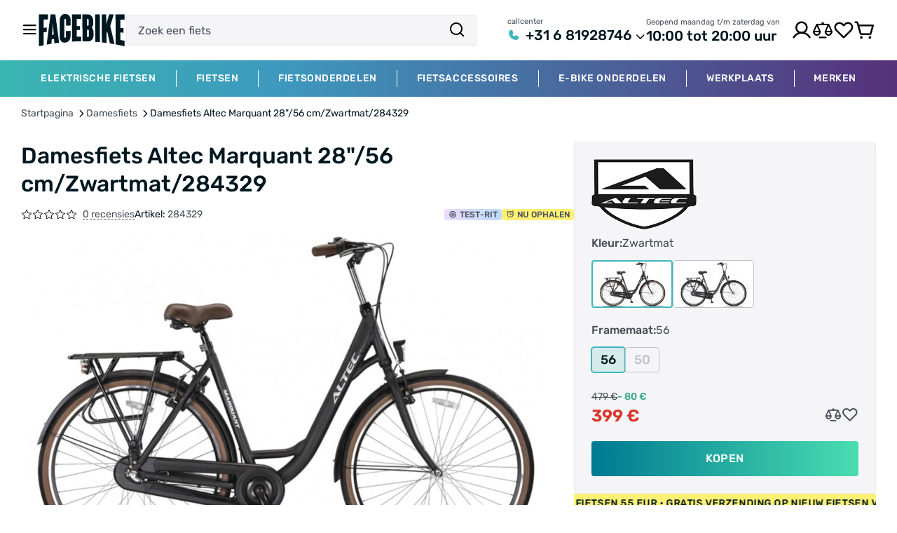

--- FILE ---
content_type: text/html; charset=UTF-8
request_url: https://facebike.nl/product/bicycle-altec-marquant-2856-cmblack-matt284329
body_size: 23181
content:
<!doctype html>
<html lang="nl">
<head>
    <meta charset="utf-8">
    <meta name="viewport" content="width=device-width, initial-scale=1, interactive-widget=resizes-content">
    <meta name="google-site-verification" content="vybKx5l2YFKUdvMx70CZ5Vm-jI7uCodV1G-zF28Pixw" />

    <script>
        window.dataLayer = window.dataLayer || [];
        window.defaultLocale = "nl";
        window.currentLocale = "nl";

        window.currentCountry = "us";

        window.isShowLanguageChange = "0";
        window.isShowCountryChange = "0";
    </script>

    <title>Damesfiets Altec Marquant 28"/56 cm/Zwartmat/284329</title>
<meta name="description" content="Bestel Damesfiets Altec Marquant 28&quot;/56 cm/Zwartmat/284329 online bij Facebike – betrouwbaar, scherp geprijsd en snel geleverd. Wij staan altijd garant voor hoge kwaliteit." />

    <link rel="manifest" href="/manifest.webmanifest">
    <link rel="icon" href="/favicon.ico" sizes="any">
    <link rel="icon" href="/images/favicon/favicon.svg" type="image/svg+xml">
    <link rel="apple-touch-icon" href="/images/favicon/favicon-180.png">

            <link rel="alternate" hreflang="x-default" href="https://facebike.nl/product/bicycle-altec-marquant-2856-cmblack-matt284329" />
            <link rel="alternate" hreflang="nl-UA" href="https://facebike.nl/product/bicycle-altec-marquant-2856-cmblack-matt284329" />
            <link rel="alternate" hreflang="en-UA" href="https://facebike.nl/en/product/bicycle-altec-marquant-2856-cmblack-matt284329" />
    
    <link rel="stylesheet" href="https://facebike.nl/assets/css/main.css?v=2.0.40">

    <link href="https://facebike.nl/assets/css/plugin.css?v=2.0.40" rel="preload" as="style" onload="this.onload=null;this.rel='stylesheet'">
    <noscript>
        <link href="https://facebike.nl/assets/css/plugin.css?v=2.0.40" rel="stylesheet">
    </noscript>
    <link href="https://facebike.nl/css/custom.css?v=2.0.40" rel="preload" as="style" onload="this.onload=null;this.rel='stylesheet'">
    <noscript>
        <link href="https://facebike.nl/css/custom.css?v=2.0.40" rel="stylesheet">
    </noscript>

    



    <link rel="canonical" href="https://facebike.nl/product/bicycle-altec-marquant-2856-cmblack-matt284329"/>

        <script type="application/ld+json">
    {
        "@context": "http://schema.org",
        "@type": "BreadcrumbList",
        "itemListElement":
        [
            {
                "@type": "ListItem",
                "position": 1,
                "item":
                {
                    "@id": "https://facebike.nl",
                    "name": "Startpagina"
                }
            },                                    {
                "@type": "ListItem",
                "position": 2,
                "item":
                {
                    "@id": "https://facebike.nl/catalog/damesfiets",
                    "name": "Damesfiets"
                }
            },                    {
                "@type": "ListItem",
                "position": 3,
                "item":
                {
                    "@id": "http://facebike.nl/product/bicycle-altec-marquant-2856-cmblack-matt284329",
                    "name": "Damesfiets Altec Marquant 28\"/56 cm/Zwartmat/284329"
                }
            }                ]
    }
</script>

    <script type="application/ld+json">
    {
      "@context": "https://schema.org",
      "@type": "Product",
      "description": "Bicycle Altec Marquant 28″ in black matt voelt vanaf de eerste meters stabiel en overzichtelijk aan, precies wat je zoekt in een betrouwbare fiets voor dagelijks gebruik. Met een framemaat van 56 cm biedt deze uitvoering een comfortabele zithouding die rust en controle combineert: niet te rechtop, m...",
      "name": "Damesfiets Altec Marquant 28\"/56 cm/Zwartmat/284329",
      "sku": "284329",
      "url":"https://facebike.nl/product/bicycle-altec-marquant-2856-cmblack-matt284329",
              "image":"https://facebike.nl/uploads/product_galleries/49/5f/w745_fks1hvsog_1d788518.jpeg",
            "offers": {
        "@type": "Offer",
        "availability": "https://schema.org/InStock",
        "price": "399.00",
        "priceCurrency": "EUR"
      }
    }
</script>



            <script>
            window.dataLayer = window.dataLayer || [];
        </script>

        <!-- Google Tag Manager -->
        <script>(function(w,d,s,l,i){w[l]=w[l]||[];w[l].push({'gtm.start':
                        new Date().getTime(),event:'gtm.js'});var f=d.getElementsByTagName(s)[0],
                    j=d.createElement(s),dl=l!='dataLayer'?'&l='+l:'';j.async=true;j.src=
                    'https://www.googletagmanager.com/gtm.js?id='+i+dl;f.parentNode.insertBefore(j,f);
            })(window,document,'script','dataLayer','GTM-KQB9V8H8');</script>
        <!-- End Google Tag Manager -->

        <script>
                        dataLayer.push({ ecommerce: null });
        dataLayer.push({"event":"view_item","ecommerce":{"currency":"EUR","value":399,"items":[{"item_id":"nl3614","item_name":"Damesfiets Altec Marquant 28\"\/56 cm\/Zwartmat\/284329","price":399,"item_brand":"Altec","item_category":"Fietsen","quantity":1}]}});
            </script>

    
        <meta property="og:url"                content="https://facebike.nl/product/bicycle-altec-marquant-2856-cmblack-matt284329" />
    <meta property="og:title"              content="Damesfiets Altec Marquant 28&quot;/56 cm/Zwartmat/284329" />
    <meta property="og:description"        content="" />
            <meta property="og:image"          content="https://facebike.nl/uploads/product_galleries/49/5f/w745_fks1hvsog_1d788518.jpeg" />
    </head>
<body class="antialiased"
      data-courier-free-from="0"
      data-courier-price="0"
      data-np-free-from="10000000"
      data-np-price="0"
>
            <!-- Google Tag Manager (noscript) -->
        <noscript><iframe src="https://www.googletagmanager.com/ns.html?id=GTM-KQB9V8H8"
                          height="0" width="0" style="display:none;visibility:hidden"></iframe></noscript>
        <!-- End Google Tag Manager (noscript) -->
    
                <header >

    <div class="container">
        <div class="content">
            <div class="top-nav df-0 e--nowrap">
                <div class="df-24 facebike-menu-logo df-16@sm e--nowrap">
                    <div class="humburger-info">
                        <button class="burger-icon" name="burger-menu"></button>
                    </div>
                    <button class="search-icon"></button>
                    <a href="https://facebike.nl"
                       class="facebike-logo " aria-label="Main page">
                        <picture>
                            <img src="https://facebike.nl/assets/images/home/logo_b.svg" alt="logo" class="logo-b">
                        </picture>
                    </a>
                    <div class="d-none d-block@sm"></div>

                    <div class="search">
                        <form action="https://facebike.nl/search">
                            <input id="search" type="search" name="q" placeholder="Zoek een fiets" autocomplete="off">
                            <button class="search-icon disabled" name="search" type="submit"></button>
                        </form>
                    </div>
                    <button class="close-icon u-fsi24 u-cl-red d-none"></button>
                </div>
                <div class="df-32">
                    <div class="ffield dropdown">
                        <p class="ffield-title">callcenter</p>


                                                    <div class="u-df4">
                                <a href="javascript:void(0);" class="info tel df-5">
                                    <svg class="icon-18 u-mr8">
                                        <use xlink:href="https://facebike.nl/assets/icons/sprite.svg#phone"></use>
                                    </svg>+31 6 81928746
                                </a>
                                <span class="down-icon"></span>
                            </div>
                                                <div class="ffield show d-none">
                            <p class="ffield-title">callcenter</p>

                                                            <div class="u-df4">
                                    <a href="tel:31681928746"
                                   class="info tel df-5">
                                    <svg class="icon-18 u-mr8">
                                        <use xlink:href="https://facebike.nl/assets/icons/sprite.svg#phone"></use>
                                    </svg>+31 6 81928746</a>
                                   <span class="down-icon"></span>
                                </div>
                            
                                                            <a href="tel:31628382471"
                                   class="info tel u-mt16">
                                    <svg class="icon-18 u-mr8">
                                                                                    <use xlink:href="https://facebike.nl/assets/icons/sprite.svg#phone"></use>
                                                                            </svg>+31 6 28382471</a>
                                                                                                                
                            <p class="ffield-title">Email</p>

                                                            <a href="/cdn-cgi/l/email-protection#ccaaadafa9aea5a7a9a2a08caba1ada5a0e2afa3a1" class="info"><span class="__cf_email__" data-cfemail="482e292b2d2a21232d2624082f25292124662b2725">[email&#160;protected]</span></a>
                            
                            <p class="ffield-title u-mb8">Onze winkel</p>
    <a href="#" class="info u-mb12 js-trigger" data-id="modalMapAdr1"
       data-modal-template="components.modals.modal_map"
       data-callback-fn="cbModalMap"
       data-open-ajax="modalMap">Paradijsvogelstraat 14, 9713 BV Groningen</a>


                            <div class="df-4 show-on-map">
                                <span class="marker-icon"></span>
                                <a href="#" class="dashed" data-modal-template="components.modals.modal_map" data-open-ajax="modalMap">Toon op de kaart</a>
                            </div>
                        </div>
                    </div>
                    <div class="ffield">
                        <p class="ffield-title">Geopend maandag t/m zaterdag van</p>
                        <p class="info tel">10:00 tot 20:00 uur</p>
                    </div>
                </div>

                <div class="df-24 top-menu-icons">
                    <button class="search-icon"></button>
                    <button class="close-icon u-ml24 u-fsi24 u-cl-red d-none"></button>

                                            <button class="user-icon"
                                data-modal-template="components.modals.modal_enter"
                                data-open-ajax="modalEnter"
                        >
                            <span class="check-icon u-fsi12"></span>
                        </button>
                    
                     <button class="compare-icon "
                             data-callback-fn="cbModalCompare"
                             data-open-ajax="modalCompareEmpty"
                             data-modal-template="components.modals.modal_compare_empty"
                     >
                        <span>0</span>
                    </button>
                                            <button class="heart-icon favorite-menu"
                                data-modal-template="components.modals.modal_enter"
                                data-open-ajax="modalEnter"
                        >
                            <span></span>
                        </button>
                                        <button class="phone-icon"
                            data-modal-template="components.modals.modal_contacts"
                            data-open-ajax="modalContacts"
                    ></button>
                    <button class="cart-icon " data-open="modalCart">
                        <span></span>
                    </button>
                </div>
            </div>
        </div>
    </div>

    <div class="search-results d-none">
    <div class="container">
        <div class="content df-32 e--column e--start df-24@sm">
                                    <div class="search-results-post search-results-data js-search-results-categories df-40 df-12@sm e--column@sm e--start@sm d-none">
            </div>
            <div class="search-results-post u-wd100p d-none js-search-results-products">
            </div>
        </div>
        <div class="search-results-post button d-none u-mha df-0 e--center u-mt32 u-mt0@md">
            <button class="btn black-btn bh-40 d-block js-search-button">Alle resultaten</button>
        </div>
    </div>
</div>
    <div class="top-side-menu">
    <div class="top-side-menu-container">
        <div class="top-side-menu-close df-0 e--justify">
            <picture>
                <img data-src="https://facebike.nl/assets/images/home/logo_b.svg" alt="logo" class="logo-b">
            </picture>
            <button class="close-icon u-fsi32 u-fsi24@md"></button>
        </div>

                    <div class="top-side-menu-autirize df-16">
                <span class="user-icon u-fsi24"></span>
                <div class="df-8">
                    <a href="javascript:void(0);" data-modal-template="components.modals.modal_enter" data-open-ajax="modalEnter" class="contact-text">Ungang</a>
                    <div>|</div>
                    <a href="javascript:void(0);" data-modal-template="components.modals.modal_registration" data-open-ajax="modalRegistration" class="contact-text">Registratie</a>
                </div>
            </div>
                <div class="top-side-menu-catalog df-16 js-menu-catalog">
            <span class="plate-icon"></span>
            <a href="#" class="contact-text u-fw500">Catalogus van goederen</a>
        </div>
        <div class="top-side-menu-other d-flex">
            <a href="#" class="cart-icon u-fsi24 df-16 contact-text" data-open="modalCart">Mand <span class="order-number df-0"></span></a>

                            <a href="javascript:void(0);" data-modal-template="components.modals.modal_enter" data-open-ajax="modalEnter" class="heart-icon favorite-menu u-fsi24 df-16 contact-text">Wensenlijst <span class="order-number df-0">12</span></a>
                         <a href="https://facebike.nl/compare" class="compare-icon u-fsi24 df-16 contact-text "
                data-open-ajax="modalCompareEmpty"
                data-modal-template="components.modals.modal_compare_empty"
             >Vergelijking <span class="order-number df-0">0</span></a>
                    </div>
        <div class="top-side-menu-nav d-flex">
                            <a href="/about"
                   class="contact-text " >Over het bedrijf</a>
                            <a href="/service"
                   class="contact-text " >Service</a>
                            <a href="/contacts"
                   class="contact-text " >Contacten</a>
                            <a href="/delivery"
                   class="contact-text " >Levering</a>
                            <a href="/pay"
                   class="contact-text " >Betaling</a>
            
        </div>
        <div class="top-side-menu-lang df-24">
            <p>Taal:</p>
                                                <span class="u-cl-turq u-upc">Ndl</span>
                                                                <a href="https://facebike.nl/en/product/bicycle-altec-marquant-2856-cmblack-matt284329" class="u-upc u-cl-dark1">Eng</a>
                                    </div>
        <div class="top-side-menu-contact">
            <p class="contact-title">Telefoons</p>
                            <a href="tel:31681928746"
                    class="contact-text d-flex e--va-center">
                    <svg class="icon-16 u-mr8">
                        <use xlink:href="https://facebike.nl/assets/icons/sprite.svg#phone"></use>
                    </svg>+31 6 81928746</a>
                                        <a href="tel:31628382471"
                    class="contact-text d-flex e--va-center">
                    <svg class="icon-16 u-mr8">
                                                    <use xlink:href="https://facebike.nl/assets/icons/sprite.svg#phone"></use>
                                            </svg>+31 6 28382471</a>
                                                
                            <p class="contact-title">Email</p>
                <a href="/cdn-cgi/l/email-protection#2e484f4d4b4c47454b40426e49434f4742004d4143" class="contact-text"><span class="__cf_email__" data-cfemail="f294939197909b99979c9eb2959f939b9edc919d9f">[email&#160;protected]</span></a>
            
                            <p class="contact-title">Geopend maandag t/m zaterdag van</p>
                <p class="contact-text">10:00 tot 20:00 uur</p>
            

            <p class="contact-title">Onze winkel</p>
    <a href="#" class="contact-text js-trigger" data-id="modalMapAdr1"
       data-modal-template="components.modals.modal_map"
       data-open-ajax="modalMap">Paradijsvogelstraat 14, 9713 BV Groningen</a>

            <p class="contact-title">Sociale netwerken</p>
            <div class="df-24 u-gp16@sm u-mt12 social-list-header">
                                <a href="https://www.facebook.com/share/1AunKBgFQD/?mibextid=wwXIfr" target="_blank" aria-label="facebook">
                    <svg class="icon-32">
                        <use xlink:href="https://facebike.nl/assets/icons/sprite.svg#facebook-icon" />
                    </svg>
                </a>
                                                                <a href="https://t.me/+31628382471" target="_blank" aria-label="telegram">
                    <svg class="icon-32">
                        <use xlink:href="https://facebike.nl/assets/icons/sprite.svg#telegram-icon" />
                    </svg>
                </a>
                                                <a href="https://www.instagram.com/facebike_nl/" class="instagram32" aria-label="instagram"></a>
                                                                <a href="https://wa.me/31628382471" target="_blank" aria-label="whatsapp">
                    <svg class="icon-32">
                        <use xlink:href="https://facebike.nl/assets/icons/sprite.svg#whatsapp-icon" />
                    </svg>
                </a>
                            </div>
        </div>
    </div>
</div>
    <div class="mob-menu">
    <div class="mob-menu-container no-scroll">
        <div class="mob-menu-close df-0 e--justify ">
            <button class="contact-text u-fw500 df-16">
                <span class="plate-icon u-fsi24 d-none"></span>
                <span class="left-icon u-fsi24 d-none"></span>
                <span class="mob-menu-close-title" data-title="Catalogus van goederen"></span>
            </button>
            <span class="close-icon u-fsi24"></span>
        </div>
        <div class="mob-menu-content d-none"></div>
    </div>
</div>
    
<div class="menu">
    <div class="container">
        <div class="content df-0">
            <div class="menu-line-hidden"></div>
                                                                <a href="/catalog/elektrische-fietsen"
                       class="menu-item "
                       data-menu="14" data-text-all="Alle"
                         data-cat-link="/catalog/elektrische-fietsen">Elektrische fietsen</a>
                                                                <div class="menu-line"></div>
                                                    <a href="/catalog/fietsen"
                       class="menu-item "
                       data-menu="2" data-text-all="Alle"
                         data-cat-link="/catalog/fietsen">Fietsen</a>
                                                                <div class="menu-line"></div>
                                                    <a href="/catalog/fietsonderdelen"
                       class="menu-item "
                       data-menu="3" data-text-all="Alle"
                         data-cat-link="/catalog/fietsonderdelen">Fietsonderdelen</a>
                                                                <div class="menu-line"></div>
                                                    <a href="/catalog/fietsaccessoires"
                       class="menu-item "
                       data-menu="4" data-text-all="Alle"
                         data-cat-link="/catalog/fietsaccessoires">Fietsaccessoires</a>
                                                                <div class="menu-line"></div>
                                                    <a href="/catalog/e-bike-onderdelen"
                       class="menu-item "
                       data-menu="110" data-text-all="Alle"
                         data-cat-link="/catalog/e-bike-onderdelen">E-bike Onderdelen</a>
                                                                <div class="menu-line"></div>
                                                    <a href="/catalog/werkplaats"
                       class="menu-item "
                       data-menu="173" data-text-all="Alle"
                         data-cat-link="/catalog/werkplaats">Werkplaats</a>
                                                        <div class="menu-line"></div>
                <a href="/brands"
                   class="menu-item "
                   data-text-all="Alle"
                   data-cat-link="/brands"
                >merken</a>
                                                                                                                                                                                                            <div class="menu-line-hidden"></div>
        </div>
    </div>
    <div class="bkg-white d-none">
        <div class="container">
            <div class="content">
                                                            <div class="menu-cols d-none" data-menu="14">

                        <div class="menu-cols-left">
                            <div class="menu-cols-items">
                                <div class="menu-item-list-menu">
                                    <div class="category">
                                        <a href="/catalog/elektrische-fietsen"
                                           class="df-8 "
                                        >
                                            <span class="plate-icon u-fsi-16"></span>
                                            Alle Elektrische fietsen</a>
                                    </div>
                                </div>
                                                                    <div class="menu-item-list-menu df-36 e--nowrap">
                                            <div class="menu-item-list-column">
        <ul>
            <li class="category">
                <a                    href="/catalog/elektrische-stadsfietsen">Elektrische stadsfietsen</a>
            </li>
                            <li class="subcategory">
                    <a                        href="/catalog/elektrische-stadsfietsen/dames">Elektrische damesfietsen</a>
                </li>
                            <li class="subcategory">
                    <a                        href="/catalog/elektrische-stadsfietsen/heren">Elektrische herenfietsen</a>
                </li>
                    </ul>
    </div>

                                    </div>
                                                                    <div class="menu-item-list-menu df-36 e--nowrap">
                                            <div class="menu-item-list-column">
        <ul>
            <li class="category">
                <a                    href="/catalog/elektrische-mountainbikes">Elektrische mountainbikes</a>
            </li>
                            <li class="subcategory">
                    <a                        href="/catalog/elektrische-mountainbikes/aluminium">Aluminium mountainbikes</a>
                </li>
                            <li class="subcategory">
                    <a                        href="/catalog/elektrische-mountainbikes/carbon">Carbon mountainbikes</a>
                </li>
                            <li class="subcategory">
                    <a                        href="/catalog/elektrische-mountainbikes/met-vering">Hardtail mountainbikes</a>
                </li>
                            <li class="subcategory">
                    <a                        href="/catalog/elektrische-mountainbikes/met-dubbele-vering">Full suspension mountainbikes</a>
                </li>
                    </ul>
    </div>

                                    </div>
                                                                    <div class="menu-item-list-menu df-36 e--nowrap">
                                            <div class="menu-item-list-column">
        <ul>
            <li class="category">
                <a                    href="/catalog/elektrische-hybride-fietsen">Elektrische hybride fietsen</a>
            </li>
                            <li class="subcategory">
                    <a                        href="/catalog/elektrische-hybride-fietsen/dames">Damesfietsen</a>
                </li>
                            <li class="subcategory">
                    <a                        href="/catalog/elektrische-hybride-fietsen/heren">Herenfietsen</a>
                </li>
                    </ul>
    </div>

                                    </div>
                                                                    <div class="menu-item-list-menu df-36 e--nowrap">
                                            <div class="menu-item-list-column">
        <ul>
            <li class="category">
                <a                    href="/catalog/elektrische-transportfietsen">Elektrische transportfietsen</a>
            </li>
                    </ul>
    </div>

                                    </div>
                                                                    <div class="menu-item-list-menu df-36 e--nowrap">
                                            <div class="menu-item-list-column">
        <ul>
            <li class="category">
                <a                    href="/catalog/elektrische-bakfietsen">Elektrische bakfietsen</a>
            </li>
                    </ul>
    </div>

                                    </div>
                                                                    <div class="menu-item-list-menu df-36 e--nowrap">
                                            <div class="menu-item-list-column">
        <ul>
            <li class="category">
                <a                    href="/catalog/e-fatbikes">E-Fatbikes</a>
            </li>
                    </ul>
    </div>

                                    </div>
                                                                    <div class="menu-item-list-menu df-36 e--nowrap">
                                            <div class="menu-item-list-column">
        <ul>
            <li class="category">
                <a                    href="/catalog/elektrische-gravelbikes">Elektrische gravelbikes</a>
            </li>
                    </ul>
    </div>

                                    </div>
                                                                    <div class="menu-item-list-menu df-36 e--nowrap">
                                            <div class="menu-item-list-column">
        <ul>
            <li class="category">
                <a                    href="/catalog/elektrische-racefietsen">Elektrische racefietsen</a>
            </li>
                    </ul>
    </div>

                                    </div>
                                                                    <div class="menu-item-list-menu df-36 e--nowrap">
                                            <div class="menu-item-list-column">
        <ul>
            <li class="category">
                <a                    href="/catalog/elektrische-vouwfietsen">Elektrische vouwfietsen</a>
            </li>
                    </ul>
    </div>

                                    </div>
                                                                    <div class="menu-item-list-menu df-36 e--nowrap">
                                            <div class="menu-item-list-column">
        <ul>
            <li class="category">
                <a                    href="/catalog/elektrisch-driewielers">Elektrisch Driewielers</a>
            </li>
                    </ul>
    </div>

                                    </div>
                                                                    <div class="menu-item-list-menu df-36 e--nowrap">
                                            <div class="menu-item-list-column">
        <ul>
            <li class="category">
                <a                    href="/catalog/longtails-elektrische-fietsen">Longtails elektrische fietsen</a>
            </li>
                    </ul>
    </div>

                                    </div>
                                                                    <div class="menu-item-list-menu df-36 e--nowrap">
                                            <div class="menu-item-list-column">
        <ul>
            <li class="category">
                <a                    href="/catalog/elektrische-compactfiets">Elektrische compactfiets</a>
            </li>
                    </ul>
    </div>

                                    </div>
                                                            </div>
                                                            <div class="menu-item-list-bottom">
                                    <div class="swiper brands">
                                        <div class="swiper-wrapper">
                                                                                            <div class="swiper-slide">
                                                    <div class="brand-item">
                                                        <a                                                                 href="https://facebike.nl/brand/merida">
                                                            <img data-src="/uploads/brands/4a/f9/fckd8h8p3_c7b054f4.svg"
                                                                 alt="Merida" class="lazyload">
                                                        </a>
                                                    </div>
                                                </div>
                                                                                            <div class="swiper-slide">
                                                    <div class="brand-item">
                                                        <a                                                                 href="https://facebike.nl/brand/gazelle">
                                                            <img data-src="/uploads/brands/46/3e/ftus6c9cc_995b272c.svg"
                                                                 alt="Gazelle" class="lazyload">
                                                        </a>
                                                    </div>
                                                </div>
                                                                                            <div class="swiper-slide">
                                                    <div class="brand-item">
                                                        <a                                                                 href="https://facebike.nl/brand/batavus">
                                                            <img data-src="/uploads/brands/31/29/ftus4toib_ccf6b068.svg"
                                                                 alt="Batavus" class="lazyload">
                                                        </a>
                                                    </div>
                                                </div>
                                                                                            <div class="swiper-slide">
                                                    <div class="brand-item">
                                                        <a                                                                 href="https://facebike.nl/brand/prophete">
                                                            <img data-src="/uploads/brands/90/9b/ftus8nclh_39178e89.svg"
                                                                 alt="Prophete" class="lazyload">
                                                        </a>
                                                    </div>
                                                </div>
                                                                                            <div class="swiper-slide">
                                                    <div class="brand-item">
                                                        <a                                                                 href="https://facebike.nl/brand/altec">
                                                            <img data-src="/uploads/brands/43/b7/fhhgg45vo_74a80fcb.svg"
                                                                 alt="Altec" class="lazyload">
                                                        </a>
                                                    </div>
                                                </div>
                                                                                            <div class="swiper-slide">
                                                    <div class="brand-item">
                                                        <a                                                                 href="https://facebike.nl/brand/vogue">
                                                            <img data-src="/uploads/brands/db/75/fckdsqte0_5783f036.svg"
                                                                 alt="Vogue" class="lazyload">
                                                        </a>
                                                    </div>
                                                </div>
                                                                                            <div class="swiper-slide">
                                                    <div class="brand-item">
                                                        <a                                                                 href="https://facebike.nl/brand/avalon">
                                                            <img data-src="/uploads/brands/65/d0/g05ss9pqd_2fbb9710.svg"
                                                                 alt="Avalon" class="lazyload">
                                                        </a>
                                                    </div>
                                                </div>
                                                                                            <div class="swiper-slide">
                                                    <div class="brand-item">
                                                        <a                                                                 href="https://facebike.nl/brand/diablo">
                                                            <img data-src="/uploads/brands/03/be/fncuco3di_5b26b65f.svg"
                                                                 alt="DIABLO" class="lazyload">
                                                        </a>
                                                    </div>
                                                </div>
                                                                                    </div>
                                    </div>
                                </div>
                                                    </div>
                        <div class="menu-cols-right">
                            <div class="menu-item-list-right">

                                
                                    
                                                                                    <div class="menu-item-list-right-one-item u-ht100p">
                                                <a class="u-ht100p link-banner "
                                                   href="/catalog/elektrische-fietsen">
                                                                                                            <img alt=""
                                                             data-src="/uploads/category_banners/33/b6/w368_g05so9jc2_84800220.webp"
                                                             data-srcset="/uploads/category_banners/33/b6/w368_g05so9jc2_84800220.webp 1x, /uploads/category_banners/33/b6/w368x2_g05so9jc2_84800220.webp 2x"
                                                             class="lazyload"
                                                        >
                                                                                                    </a>
                                            </div>
                                        
                                    
                                
                            </div>
                        </div>
                    </div>
                                                                                <div class="menu-cols d-none" data-menu="2">

                        <div class="menu-cols-left">
                            <div class="menu-cols-items">
                                <div class="menu-item-list-menu">
                                    <div class="category">
                                        <a href="/catalog/fietsen"
                                           class="df-8 "
                                        >
                                            <span class="plate-icon u-fsi-16"></span>
                                            Alle Fietsen</a>
                                    </div>
                                </div>
                                                                    <div class="menu-item-list-menu df-36 e--nowrap">
                                            <div class="menu-item-list-column">
        <ul>
            <li class="category">
                <a                    href="/catalog/stadsfietsen-all">Stadsfietsen</a>
            </li>
                            <li class="subcategory">
                    <a                        href="/catalog/damesfiets">Damesfiets</a>
                </li>
                            <li class="subcategory">
                    <a                        href="https://www.facebike.nl/catalog/herenfiets">Herenfiets</a>
                </li>
                            <li class="subcategory">
                    <a                        href="/catalog/transportfiets">Transportfietsen</a>
                </li>
                    </ul>
    </div>

                                    </div>
                                                                    <div class="menu-item-list-menu df-36 e--nowrap">
                                            <div class="menu-item-list-column">
        <ul>
            <li class="category">
                <a                    href="/catalog/oma-opa-fietsen">Oma/opafietsen</a>
            </li>
                            <li class="subcategory">
                    <a                        href="/catalog/oma-opa-fietsen/dames">Omafiets</a>
                </li>
                            <li class="subcategory">
                    <a                        href="/catalog/oma-opa-fietsen/heren">Opafietsen</a>
                </li>
                    </ul>
    </div>

                                    </div>
                                                                    <div class="menu-item-list-menu df-36 e--nowrap">
                                            <div class="menu-item-list-column">
        <ul>
            <li class="category">
                <a                    href="/catalog/hybride-fietsen">Hybride fietsen</a>
            </li>
                            <li class="subcategory">
                    <a                        href="/catalog/hybride-fietsen/dames">Damesfietsen</a>
                </li>
                            <li class="subcategory">
                    <a                        href="/catalog/hybride-fietsen/heren">Herenfietsen</a>
                </li>
                    </ul>
    </div>

                                    </div>
                                                                    <div class="menu-item-list-menu df-36 e--nowrap">
                                            <div class="menu-item-list-column">
        <ul>
            <li class="category">
                <a                    href="/catalog/mountainbikes">Mountainbikes</a>
            </li>
                            <li class="subcategory">
                    <a                        href="/catalog/mountainbikes/aluminium">Aluminium mountainbikes</a>
                </li>
                            <li class="subcategory">
                    <a                        href="/catalog/mountainbikes/carbon">Carbon mountainbikes</a>
                </li>
                            <li class="subcategory">
                    <a                        href="/catalog/mountainbikes/met-vering/zonder-vering">Hardtail mountainbikes</a>
                </li>
                            <li class="subcategory">
                    <a                        href="/catalog/mountainbikes/met-dubbele-vering">Full suspension mountainbikes</a>
                </li>
                    </ul>
    </div>

                                    </div>
                                                                    <div class="menu-item-list-menu df-36 e--nowrap">
                                            <div class="menu-item-list-column">
        <ul>
            <li class="category">
                <a                    href="/catalog/racefietsen">Racefietsen</a>
            </li>
                            <li class="subcategory">
                    <a                        href="/catalog/racefietsen/carbon">Carbon racefietsen</a>
                </li>
                            <li class="subcategory">
                    <a                        href="/catalog/racefietsen/aluminium">Aluminium racefietsen</a>
                </li>
                            <li class="subcategory">
                    <a                        href="/catalog/enkele-snelheid">Enkele snelheid</a>
                </li>
                    </ul>
    </div>

                                    </div>
                                                                    <div class="menu-item-list-menu df-36 e--nowrap">
                                            <div class="menu-item-list-column">
        <ul>
            <li class="category">
                <a                    href="/catalog/kinderfietsjes">Kinderfietsen</a>
            </li>
                            <li class="subcategory">
                    <a                        href="/catalog/meisjesfiets">Meisjesfietsen</a>
                </li>
                            <li class="subcategory">
                    <a                        href="/catalog/jongensfiets">Jongensfietsen</a>
                </li>
                            <li class="subcategory">
                    <a                        href="/catalog/kinderfietsjes/derailleur">Kindermountainbikes</a>
                </li>
                            <li class="subcategory">
                    <a                        href="/catalog/hardloopfietsen">Hardloopfietsen</a>
                </li>
                    </ul>
    </div>

                                    </div>
                                                                    <div class="menu-item-list-menu df-36 e--nowrap">
                                            <div class="menu-item-list-column">
        <ul>
            <li class="category">
                <a                    href="/catalog/vouwfiets">Vouwfiets</a>
            </li>
                    </ul>
    </div>

                                    </div>
                                                                    <div class="menu-item-list-menu df-36 e--nowrap">
                                            <div class="menu-item-list-column">
        <ul>
            <li class="category">
                <a                    href="/catalog/fietskarren">Fietskarren</a>
            </li>
                    </ul>
    </div>

                                    </div>
                                                                    <div class="menu-item-list-menu df-36 e--nowrap">
                                            <div class="menu-item-list-column">
        <ul>
            <li class="category">
                <a                    href="/catalog/gravelfiets">Gravelbikes</a>
            </li>
                            <li class="subcategory">
                    <a                        href="/catalog/gravelfiets/aluminium">Aluminium gravelbikes</a>
                </li>
                            <li class="subcategory">
                    <a                        href="/catalog/gravelfiets/carbon">Carbon gravelbikes</a>
                </li>
                    </ul>
    </div>

                                    </div>
                                                                    <div class="menu-item-list-menu df-36 e--nowrap">
                                            <div class="menu-item-list-column">
        <ul>
            <li class="category">
                <a                    href="/catalog/bakfietsen">Bakfietsen</a>
            </li>
                    </ul>
    </div>

                                    </div>
                                                                    <div class="menu-item-list-menu df-36 e--nowrap">
                                            <div class="menu-item-list-column">
        <ul>
            <li class="category">
                <a                    href="/catalog/bmx">BMX</a>
            </li>
                    </ul>
    </div>

                                    </div>
                                                                    <div class="menu-item-list-menu df-36 e--nowrap">
                                            <div class="menu-item-list-column">
        <ul>
            <li class="category">
                <a                    href="/catalog/fietsen-hometrainer">Fietsen Hometrainer</a>
            </li>
                    </ul>
    </div>

                                    </div>
                                                                    <div class="menu-item-list-menu df-36 e--nowrap">
                                            <div class="menu-item-list-column">
        <ul>
            <li class="category">
                <a                    href="/catalog/driewielers">Driewielers</a>
            </li>
                    </ul>
    </div>

                                    </div>
                                                                    <div class="menu-item-list-menu df-36 e--nowrap">
                                            <div class="menu-item-list-column">
        <ul>
            <li class="category">
                <a                    href="/catalog/ligfiets">Ligfiets</a>
            </li>
                    </ul>
    </div>

                                    </div>
                                                                    <div class="menu-item-list-menu df-36 e--nowrap">
                                            <div class="menu-item-list-column">
        <ul>
            <li class="category">
                <a                    href="/catalog/dirtbike">Dirtbike</a>
            </li>
                    </ul>
    </div>

                                    </div>
                                                            </div>
                                                            <div class="menu-item-list-bottom">
                                    <div class="swiper brands">
                                        <div class="swiper-wrapper">
                                                                                            <div class="swiper-slide">
                                                    <div class="brand-item">
                                                        <a                                                                 href="https://facebike.nl/brand/merida">
                                                            <img data-src="/uploads/brands/4a/f9/fckd8h8p3_c7b054f4.svg"
                                                                 alt="Merida" class="lazyload">
                                                        </a>
                                                    </div>
                                                </div>
                                                                                            <div class="swiper-slide">
                                                    <div class="brand-item">
                                                        <a                                                                 href="https://facebike.nl/brand/cortina">
                                                            <img data-src="/uploads/brands/df/75/fckef3ttk_ea16476d.svg"
                                                                 alt="Cortina" class="lazyload">
                                                        </a>
                                                    </div>
                                                </div>
                                                                                            <div class="swiper-slide">
                                                    <div class="brand-item">
                                                        <a                                                                 href="https://facebike.nl/brand/gazelle">
                                                            <img data-src="/uploads/brands/46/3e/ftus6c9cc_995b272c.svg"
                                                                 alt="Gazelle" class="lazyload">
                                                        </a>
                                                    </div>
                                                </div>
                                                                                            <div class="swiper-slide">
                                                    <div class="brand-item">
                                                        <a                                                                 href="https://facebike.nl/brand/union">
                                                            <img data-src="/uploads/brands/8d/bc/fckeeb1e2_b3f071a1.svg"
                                                                 alt="Union" class="lazyload">
                                                        </a>
                                                    </div>
                                                </div>
                                                                                            <div class="swiper-slide">
                                                    <div class="brand-item">
                                                        <a                                                                 href="https://facebike.nl/brand/batavus">
                                                            <img data-src="/uploads/brands/31/29/ftus4toib_ccf6b068.svg"
                                                                 alt="Batavus" class="lazyload">
                                                        </a>
                                                    </div>
                                                </div>
                                                                                            <div class="swiper-slide">
                                                    <div class="brand-item">
                                                        <a                                                                 href="https://facebike.nl/brand/koga-miyata">
                                                            <img data-src="/uploads/brands/72/ab/ftus823f2_fe0a44ca.svg"
                                                                 alt="Koga Miyata" class="lazyload">
                                                        </a>
                                                    </div>
                                                </div>
                                                                                            <div class="swiper-slide">
                                                    <div class="brand-item">
                                                        <a                                                                 href="https://facebike.nl/brand/prophete">
                                                            <img data-src="/uploads/brands/90/9b/ftus8nclh_39178e89.svg"
                                                                 alt="Prophete" class="lazyload">
                                                        </a>
                                                    </div>
                                                </div>
                                                                                            <div class="swiper-slide">
                                                    <div class="brand-item">
                                                        <a                                                                 href="https://facebike.nl/brand/vogue">
                                                            <img data-src="/uploads/brands/db/75/fckdsqte0_5783f036.svg"
                                                                 alt="Vogue" class="lazyload">
                                                        </a>
                                                    </div>
                                                </div>
                                                                                    </div>
                                    </div>
                                </div>
                                                    </div>
                        <div class="menu-cols-right">
                            <div class="menu-item-list-right">

                                
                                    
                                                                                    <div class="menu-item-list-right-one-item u-ht100p">
                                                <a class="u-ht100p link-banner "
                                                   href="/catalog/fietsen">
                                                                                                            <img alt=""
                                                             data-src="/uploads/category_banners/14/2e/w368_g05r6lmep_ee782ffd.webp"
                                                             data-srcset="/uploads/category_banners/14/2e/w368_g05r6lmep_ee782ffd.webp 1x, /uploads/category_banners/14/2e/w368x2_g05r6lmep_ee782ffd.webp 2x"
                                                             class="lazyload"
                                                        >
                                                                                                    </a>
                                            </div>
                                        
                                    
                                
                            </div>
                        </div>
                    </div>
                                                                                <div class="menu-cols d-none" data-menu="3">

                        <div class="menu-cols-left">
                            <div class="menu-cols-items">
                                <div class="menu-item-list-menu">
                                    <div class="category">
                                        <a href="/catalog/fietsonderdelen"
                                           class="df-8 "
                                        >
                                            <span class="plate-icon u-fsi-16"></span>
                                            Alle Fietsonderdelen</a>
                                    </div>
                                </div>
                                                                    <div class="menu-item-list-menu df-36 e--nowrap">
                                            <div class="menu-item-list-column">
        <ul>
            <li class="category">
                <a                    href="/catalog/fietsbanden">Fietsbanden</a>
            </li>
                            <li class="subcategory">
                    <a                        href="/catalog/banden">Banden</a>
                </li>
                            <li class="subcategory">
                    <a                        href="/catalog/binnenbanden">Binnenbanden</a>
                </li>
                    </ul>
    </div>

                                    </div>
                                                                    <div class="menu-item-list-menu df-36 e--nowrap">
                                            <div class="menu-item-list-column">
        <ul>
            <li class="category">
                <a                    href="/catalog/wielen-en-onderdelen">Wielen en Onderdelen</a>
            </li>
                            <li class="subcategory">
                    <a                        href="/catalog/wielen">Wielen</a>
                </li>
                            <li class="subcategory">
                    <a                        href="/catalog/naven">Naven</a>
                </li>
                            <li class="subcategory">
                    <a                        href="/catalog/spaak">Spaak</a>
                </li>
                            <li class="subcategory">
                    <a                        href="/catalog/velgen">Velgen</a>
                </li>
                            <li class="subcategory">
                    <a                        href="/catalog/quick-release">Quick release</a>
                </li>
                    </ul>
    </div>

                                    </div>
                                                                    <div class="menu-item-list-menu df-36 e--nowrap">
                                            <div class="menu-item-list-column">
        <ul>
            <li class="category">
                <a                    href="/catalog/remmen">Remmen</a>
            </li>
                            <li class="subcategory">
                    <a                        href="/catalog/remblokjes">Remblokjes</a>
                </li>
                            <li class="subcategory">
                    <a                        href="/catalog/velgremmen">Velgremmen</a>
                </li>
                            <li class="subcategory">
                    <a                        href="/catalog/schijfremmen">Schijfremmen</a>
                </li>
                            <li class="subcategory">
                    <a                        href="/catalog/reserveonderdelen-voor-remmen">Reserveonderdelen voor remmen</a>
                </li>
                            <li class="subcategory">
                    <a                        href="/catalog/remhen-dels">Remhendels</a>
                </li>
                            <li class="subcategory">
                    <a                        href="/catalog/schijfrem-rotors">Schijfrem rotors</a>
                </li>
                            <li class="subcategory">
                    <a                        href="/catalog/rollerbrake">Rollerbrake</a>
                </li>
                    </ul>
    </div>

                                    </div>
                                                                    <div class="menu-item-list-menu df-36 e--nowrap">
                                            <div class="menu-item-list-column">
        <ul>
            <li class="category">
                <a                    href="/catalog/crankstellen-en-trapassen">Crankstellen en trapassen</a>
            </li>
                            <li class="subcategory">
                    <a                        href="/catalog/trapassen">Trapassen</a>
                </li>
                            <li class="subcategory">
                    <a                        href="/catalog/crankstellen">Crankstellen</a>
                </li>
                            <li class="subcategory">
                    <a                        href="/catalog/kettingbladen">Kettingbladen</a>
                </li>
                    </ul>
    </div>

                                    </div>
                                                                    <div class="menu-item-list-menu df-36 e--nowrap">
                                            <div class="menu-item-list-column">
        <ul>
            <li class="category">
                <a                    href="/catalog/versnellingen">Versnellingen</a>
            </li>
                            <li class="subcategory">
                    <a                        href="/catalog/shifters">Shifters</a>
                </li>
                            <li class="subcategory">
                    <a                        href="/catalog/voorderailleurs">Voorderailleurs</a>
                </li>
                            <li class="subcategory">
                    <a                        href="/catalog/achterderailleur">Achterderailleur</a>
                </li>
                    </ul>
    </div>

                                    </div>
                                                                    <div class="menu-item-list-menu df-36 e--nowrap">
                                            <div class="menu-item-list-column">
        <ul>
            <li class="category">
                <a                    href="/catalog/zadels-en-accessoires">Zadels en accessories</a>
            </li>
                            <li class="subcategory">
                    <a                        href="/catalog/zadels">Zadels</a>
                </li>
                            <li class="subcategory">
                    <a                        href="/catalog/zadelpennen">Zadelpennen</a>
                </li>
                            <li class="subcategory">
                    <a                        href="/catalog/fietszadelklem">Zadelbuisklem</a>
                </li>
                            <li class="subcategory">
                    <a                        href="/catalog/zadelonderdelen">Zadelonderdelen</a>
                </li>
                    </ul>
    </div>

                                    </div>
                                                                    <div class="menu-item-list-menu df-36 e--nowrap">
                                            <div class="menu-item-list-column">
        <ul>
            <li class="category">
                <a                    href="/catalog/pedalen">Pedalen</a>
            </li>
                            <li class="subcategory">
                    <a                        href="/catalog/platformpedalen">Platformpedalen</a>
                </li>
                    </ul>
    </div>

                                    </div>
                                                                    <div class="menu-item-list-menu df-36 e--nowrap">
                                            <div class="menu-item-list-column">
        <ul>
            <li class="category">
                <a                    href="/catalog/voorvorken">Voorvorken</a>
            </li>
                    </ul>
    </div>

                                    </div>
                                                                    <div class="menu-item-list-menu df-36 e--nowrap">
                                            <div class="menu-item-list-column">
        <ul>
            <li class="category">
                <a                    href="/catalog/sturen-handvatten">Stuurinrichting</a>
            </li>
                            <li class="subcategory">
                    <a                        href="/catalog/balhoofden">Balhoofden</a>
                </li>
                            <li class="subcategory">
                    <a                        href="/catalog/handvatten">Handvatten</a>
                </li>
                            <li class="subcategory">
                    <a                        href="/catalog/sturen">Sturen</a>
                </li>
                            <li class="subcategory">
                    <a                        href="/catalog/stuurpennen">Stuurpennen</a>
                </li>
                    </ul>
    </div>

                                    </div>
                                                                    <div class="menu-item-list-menu df-36 e--nowrap">
                                            <div class="menu-item-list-column">
        <ul>
            <li class="category">
                <a                    href="/catalog/naafversnellingen">Naafversnellingen</a>
            </li>
                            <li class="subcategory">
                    <a                        href="/catalog/shifters-voor-naafversnellingen">Shifters voor naafversnellingen</a>
                </li>
                            <li class="subcategory">
                    <a                        href="/catalog/componenten-voor-naafversnellingen">Componenten voor naafversnellingen</a>
                </li>
                    </ul>
    </div>

                                    </div>
                                                                    <div class="menu-item-list-menu df-36 e--nowrap">
                                            <div class="menu-item-list-column">
        <ul>
            <li class="category">
                <a                    href="/catalog/cassettes-en-kettingen">Cassettes en kettingen</a>
            </li>
                            <li class="subcategory">
                    <a                        href="/catalog/cassettes-fietsen">Cassettes</a>
                </li>
                            <li class="subcategory">
                    <a                        href="/catalog/tandwielen">Tandwielen</a>
                </li>
                            <li class="subcategory">
                    <a                        href="/catalog/fietskettingen">Fietskettingen</a>
                </li>
                            <li class="subcategory">
                    <a                        href="/catalog/kettinggeleiders">Kettinggeleiders</a>
                </li>
                    </ul>
    </div>

                                    </div>
                                                            </div>
                                                            <div class="menu-item-list-bottom">
                                    <div class="swiper brands">
                                        <div class="swiper-wrapper">
                                                                                            <div class="swiper-slide">
                                                    <div class="brand-item">
                                                        <a                                                                 href="https://facebike.nl/brand/schwalbe">
                                                            <img data-src="/uploads/brands/23/35/ftusd6ibd_b0b779b4.svg"
                                                                 alt="Schwalbe" class="lazyload">
                                                        </a>
                                                    </div>
                                                </div>
                                                                                            <div class="swiper-slide">
                                                    <div class="brand-item">
                                                        <a                                                                 href="https://facebike.nl/brand/shimano">
                                                            <img data-src="/uploads/brands/45/4c/ftusj69g8_f53e804b.svg"
                                                                 alt="Shimano" class="lazyload">
                                                        </a>
                                                    </div>
                                                </div>
                                                                                            <div class="swiper-slide">
                                                    <div class="brand-item">
                                                        <a                                                                 href="https://facebike.nl/brand/magura">
                                                            <img data-src="/uploads/brands/08/1d/g0h0c4v1f_c8c5f736.svg"
                                                                 alt="Magura" class="lazyload">
                                                        </a>
                                                    </div>
                                                </div>
                                                                                            <div class="swiper-slide">
                                                    <div class="brand-item">
                                                        <a                                                                 href="https://facebike.nl/brand/kmc">
                                                            <img data-src="/uploads/brands/89/28/g0h0c9f1f_d6eb4d06.svg"
                                                                 alt="KMC" class="lazyload">
                                                        </a>
                                                    </div>
                                                </div>
                                                                                            <div class="swiper-slide">
                                                    <div class="brand-item">
                                                        <a                                                                 href="https://facebike.nl/brand/selle-royal">
                                                            <img data-src="/uploads/brands/37/ad/g0h0cdnon_411b8f34.svg"
                                                                 alt="Selle Royal" class="lazyload">
                                                        </a>
                                                    </div>
                                                </div>
                                                                                            <div class="swiper-slide">
                                                    <div class="brand-item">
                                                        <a                                                                 href="https://facebike.nl/brand/continental">
                                                            <img data-src="/uploads/brands/8d/48/ftus5o6pn_ec0323ee.svg"
                                                                 alt="Continental" class="lazyload">
                                                        </a>
                                                    </div>
                                                </div>
                                                                                            <div class="swiper-slide">
                                                    <div class="brand-item">
                                                        <a                                                                 href="https://facebike.nl/brand/sr-suntour">
                                                            <img data-src="/uploads/brands/70/f3/g0h0ci128_f5939f8a.svg"
                                                                 alt="SR Suntour" class="lazyload">
                                                        </a>
                                                    </div>
                                                </div>
                                                                                            <div class="swiper-slide">
                                                    <div class="brand-item">
                                                        <a                                                                 href="https://facebike.nl/brand/tektro">
                                                            <img data-src="/uploads/brands/9f/ef/g0h0cls1u_c894a601.svg"
                                                                 alt="Tektro" class="lazyload">
                                                        </a>
                                                    </div>
                                                </div>
                                                                                    </div>
                                    </div>
                                </div>
                                                    </div>
                        <div class="menu-cols-right">
                            <div class="menu-item-list-right">

                                
                            </div>
                        </div>
                    </div>
                                                                                <div class="menu-cols d-none" data-menu="4">

                        <div class="menu-cols-left">
                            <div class="menu-cols-items">
                                <div class="menu-item-list-menu">
                                    <div class="category">
                                        <a href="/catalog/fietsaccessoires"
                                           class="df-8 "
                                        >
                                            <span class="plate-icon u-fsi-16"></span>
                                            Alle Fietsaccessoires</a>
                                    </div>
                                </div>
                                                                    <div class="menu-item-list-menu df-36 e--nowrap">
                                            <div class="menu-item-list-column">
        <ul>
            <li class="category">
                <a                    href="/catalog/tassen">Tassen</a>
            </li>
                            <li class="subcategory">
                    <a                        href="/catalog/dubbele-fietstassen">Dubbele fietstassen</a>
                </li>
                    </ul>
    </div>

                                    </div>
                                                                    <div class="menu-item-list-menu df-36 e--nowrap">
                                            <div class="menu-item-list-column">
        <ul>
            <li class="category">
                <a                    href="/catalog/fietsverlichting">Fietsverlichting</a>
            </li>
                    </ul>
    </div>

                                    </div>
                                                                    <div class="menu-item-list-menu df-36 e--nowrap">
                                            <div class="menu-item-list-column">
        <ul>
            <li class="category">
                <a                    href="/catalog/kettingkasten-en-achterbrugbescherming">Kettingkasten en achterbrugbescherming</a>
            </li>
                    </ul>
    </div>

                                    </div>
                                                                    <div class="menu-item-list-menu df-36 e--nowrap">
                                            <div class="menu-item-list-column">
        <ul>
            <li class="category">
                <a                    href="/catalog/fietsbellen">Fietsbellen</a>
            </li>
                    </ul>
    </div>

                                    </div>
                                                                    <div class="menu-item-list-menu df-36 e--nowrap">
                                            <div class="menu-item-list-column">
        <ul>
            <li class="category">
                <a                    href="/catalog/sloten">Sloten</a>
            </li>
                            <li class="subcategory">
                    <a                        href="/catalog/ringsloten">Ringsloten</a>
                </li>
                            <li class="subcategory">
                    <a                        href="/catalog/kettingsloten">Kettingsloten</a>
                </li>
                            <li class="subcategory">
                    <a                        href="/catalog/insteekkettingen">Insteekkettingen</a>
                </li>
                            <li class="subcategory">
                    <a                        href="/catalog/kabelsloten">Kabelsloten</a>
                </li>
                            <li class="subcategory">
                    <a                        href="/catalog/vouwsloten">Vouwsloten</a>
                </li>
                            <li class="subcategory">
                    <a                        href="/catalog/beugelsloten">Beugelsloten</a>
                </li>
                    </ul>
    </div>

                                    </div>
                                                                    <div class="menu-item-list-menu df-36 e--nowrap">
                                            <div class="menu-item-list-column">
        <ul>
            <li class="category">
                <a                    href="/catalog/bagagedragers">Bagagedragers</a>
            </li>
                    </ul>
    </div>

                                    </div>
                                                                    <div class="menu-item-list-menu df-36 e--nowrap">
                                            <div class="menu-item-list-column">
        <ul>
            <li class="category">
                <a                    href="/catalog/fietshelmen">Fietshelmen</a>
            </li>
                    </ul>
    </div>

                                    </div>
                                                                    <div class="menu-item-list-menu df-36 e--nowrap">
                                            <div class="menu-item-list-column">
        <ul>
            <li class="category">
                <a                    href="/catalog/spatborden">Spatborden</a>
            </li>
                            <li class="subcategory">
                    <a                        href="/catalog/set-spatborden">Set spatborden</a>
                </li>
                            <li class="subcategory">
                    <a                        href="/catalog/voorspatborden">Voorspatborden</a>
                </li>
                            <li class="subcategory">
                    <a                        href="/catalog/achterspatborden">Achterspatborden</a>
                </li>
                            <li class="subcategory">
                    <a                        href="/catalog/spatbordonderdelen">Spatbordonderdelen</a>
                </li>
                    </ul>
    </div>

                                    </div>
                                                                    <div class="menu-item-list-menu df-36 e--nowrap">
                                            <div class="menu-item-list-column">
        <ul>
            <li class="category">
                <a                    href="/catalog/fietsmanden">Fietsmanden</a>
            </li>
                    </ul>
    </div>

                                    </div>
                                                                    <div class="menu-item-list-menu df-36 e--nowrap">
                                            <div class="menu-item-list-column">
        <ul>
            <li class="category">
                <a                    href="/catalog/achterstandaard">Achterstandaard</a>
            </li>
                    </ul>
    </div>

                                    </div>
                                                                    <div class="menu-item-list-menu df-36 e--nowrap">
                                            <div class="menu-item-list-column">
        <ul>
            <li class="category">
                <a                    href="/catalog/bidon-bidonhouders">Bidon &amp; Bidonhouders</a>
            </li>
                            <li class="subcategory">
                    <a                        href="/catalog/bidonhouders">Bidonhouders</a>
                </li>
                            <li class="subcategory">
                    <a                        href="/catalog/bidon">Bidon</a>
                </li>
                    </ul>
    </div>

                                    </div>
                                                                    <div class="menu-item-list-menu df-36 e--nowrap">
                                            <div class="menu-item-list-column">
        <ul>
            <li class="category">
                <a                    href="/catalog/fietspompen">Fietspompen</a>
            </li>
                            <li class="subcategory">
                    <a                        href="/catalog/vloerpompen">Vloerpompen</a>
                </li>
                            <li class="subcategory">
                    <a                        href="/catalog/hogedruk-pompen">Hogedruk pompen</a>
                </li>
                            <li class="subcategory">
                    <a                        href="/catalog/compacte-minipomp">Compacte Minipomp</a>
                </li>
                            <li class="subcategory">
                    <a                        href="/catalog/reserveonderdelen-voor-pompen">Reserveonderdelen voor pompen</a>
                </li>
                    </ul>
    </div>

                                    </div>
                                                                    <div class="menu-item-list-menu df-36 e--nowrap">
                                            <div class="menu-item-list-column">
        <ul>
            <li class="category">
                <a                    href="/catalog/fietsstoeltjes">Fietsstoeltjes</a>
            </li>
                    </ul>
    </div>

                                    </div>
                                                            </div>
                                                    </div>
                        <div class="menu-cols-right">
                            <div class="menu-item-list-right">

                                
                            </div>
                        </div>
                    </div>
                                                                                <div class="menu-cols d-none" data-menu="110">

                        <div class="menu-cols-left">
                            <div class="menu-cols-items">
                                <div class="menu-item-list-menu">
                                    <div class="category">
                                        <a href="/catalog/e-bike-onderdelen"
                                           class="df-8 "
                                        >
                                            <span class="plate-icon u-fsi-16"></span>
                                            Alle E-bike Onderdelen</a>
                                    </div>
                                </div>
                                                                    <div class="menu-item-list-menu df-36 e--nowrap">
                                            <div class="menu-item-list-column">
        <ul>
            <li class="category">
                <a                    href="/catalog/batterijen">Batterijen</a>
            </li>
                    </ul>
    </div>

                                    </div>
                                                                    <div class="menu-item-list-menu df-36 e--nowrap">
                                            <div class="menu-item-list-column">
        <ul>
            <li class="category">
                <a                    href="/catalog/bagagedrager">Bagagedrager</a>
            </li>
                    </ul>
    </div>

                                    </div>
                                                                    <div class="menu-item-list-menu df-36 e--nowrap">
                                            <div class="menu-item-list-column">
        <ul>
            <li class="category">
                <a                    href="/catalog/moeren">Moeren</a>
            </li>
                    </ul>
    </div>

                                    </div>
                                                                    <div class="menu-item-list-menu df-36 e--nowrap">
                                            <div class="menu-item-list-column">
        <ul>
            <li class="category">
                <a                    href="/catalog/displays">Displays</a>
            </li>
                    </ul>
    </div>

                                    </div>
                                                                    <div class="menu-item-list-menu df-36 e--nowrap">
                                            <div class="menu-item-list-column">
        <ul>
            <li class="category">
                <a                    href="/catalog/ombouwsets">Ombouwsets</a>
            </li>
                    </ul>
    </div>

                                    </div>
                                                                    <div class="menu-item-list-menu df-36 e--nowrap">
                                            <div class="menu-item-list-column">
        <ul>
            <li class="category">
                <a                    href="/catalog/remhendels">Remhendels</a>
            </li>
                    </ul>
    </div>

                                    </div>
                                                                    <div class="menu-item-list-menu df-36 e--nowrap">
                                            <div class="menu-item-list-column">
        <ul>
            <li class="category">
                <a                    href="/catalog/laders">Laders</a>
            </li>
                    </ul>
    </div>

                                    </div>
                                                                    <div class="menu-item-list-menu df-36 e--nowrap">
                                            <div class="menu-item-list-column">
        <ul>
            <li class="category">
                <a                    href="/catalog/batterij-bescherming">Batterij bescherming</a>
            </li>
                    </ul>
    </div>

                                    </div>
                                                                    <div class="menu-item-list-menu df-36 e--nowrap">
                                            <div class="menu-item-list-column">
        <ul>
            <li class="category">
                <a                    href="/catalog/kettingkast">Kettingkast</a>
            </li>
                    </ul>
    </div>

                                    </div>
                                                                    <div class="menu-item-list-menu df-36 e--nowrap">
                                            <div class="menu-item-list-column">
        <ul>
            <li class="category">
                <a                    href="/catalog/tandwielen-e-bike">Tandwielen</a>
            </li>
                    </ul>
    </div>

                                    </div>
                                                                    <div class="menu-item-list-menu df-36 e--nowrap">
                                            <div class="menu-item-list-column">
        <ul>
            <li class="category">
                <a                    href="/catalog/hulpmiddelen">Hulpmiddelen</a>
            </li>
                    </ul>
    </div>

                                    </div>
                                                                    <div class="menu-item-list-menu df-36 e--nowrap">
                                            <div class="menu-item-list-column">
        <ul>
            <li class="category">
                <a                    href="/catalog/kabels-e-bike">Kabels</a>
            </li>
                    </ul>
    </div>

                                    </div>
                                                                    <div class="menu-item-list-menu df-36 e--nowrap">
                                            <div class="menu-item-list-column">
        <ul>
            <li class="category">
                <a                    href="/catalog/motorcomponenten">Motor componenten</a>
            </li>
                    </ul>
    </div>

                                    </div>
                                                                    <div class="menu-item-list-menu df-36 e--nowrap">
                                            <div class="menu-item-list-column">
        <ul>
            <li class="category">
                <a                    href="/catalog/controllers">Controllers</a>
            </li>
                    </ul>
    </div>

                                    </div>
                                                                    <div class="menu-item-list-menu df-36 e--nowrap">
                                            <div class="menu-item-list-column">
        <ul>
            <li class="category">
                <a                    href="/catalog/batterijbehuizingen">Batterijbehuizingen</a>
            </li>
                    </ul>
    </div>

                                    </div>
                                                                    <div class="menu-item-list-menu df-36 e--nowrap">
                                            <div class="menu-item-list-column">
        <ul>
            <li class="category">
                <a                    href="/catalog/batterijhouder">Batterijhouder</a>
            </li>
                    </ul>
    </div>

                                    </div>
                                                                    <div class="menu-item-list-menu df-36 e--nowrap">
                                            <div class="menu-item-list-column">
        <ul>
            <li class="category">
                <a                    href="/catalog/motoren">Motoren</a>
            </li>
                    </ul>
    </div>

                                    </div>
                                                                    <div class="menu-item-list-menu df-36 e--nowrap">
                                            <div class="menu-item-list-column">
        <ul>
            <li class="category">
                <a                    href="/catalog/gashendels">Gashendels</a>
            </li>
                    </ul>
    </div>

                                    </div>
                                                                    <div class="menu-item-list-menu df-36 e--nowrap">
                                            <div class="menu-item-list-column">
        <ul>
            <li class="category">
                <a                    href="/catalog/sensoren">Sensoren</a>
            </li>
                    </ul>
    </div>

                                    </div>
                                                                    <div class="menu-item-list-menu df-36 e--nowrap">
                                            <div class="menu-item-list-column">
        <ul>
            <li class="category">
                <a                    href="/catalog/koplampen">Koplampen</a>
            </li>
                    </ul>
    </div>

                                    </div>
                                                                    <div class="menu-item-list-menu df-36 e--nowrap">
                                            <div class="menu-item-list-column">
        <ul>
            <li class="category">
                <a                    href="/catalog/cranks">Cranks</a>
            </li>
                    </ul>
    </div>

                                    </div>
                                                                    <div class="menu-item-list-menu df-36 e--nowrap">
                                            <div class="menu-item-list-column">
        <ul>
            <li class="category">
                <a                    href="/catalog/velgen-e-bike">Velgen</a>
            </li>
                    </ul>
    </div>

                                    </div>
                                                                    <div class="menu-item-list-menu df-36 e--nowrap">
                                            <div class="menu-item-list-column">
        <ul>
            <li class="category">
                <a                    href="/catalog/spaken">Spaken</a>
            </li>
                    </ul>
    </div>

                                    </div>
                                                                    <div class="menu-item-list-menu df-36 e--nowrap">
                                            <div class="menu-item-list-column">
        <ul>
            <li class="category">
                <a                    href="/catalog/nippel">Nippel</a>
            </li>
                    </ul>
    </div>

                                    </div>
                                                                    <div class="menu-item-list-menu df-36 e--nowrap">
                                            <div class="menu-item-list-column">
        <ul>
            <li class="category">
                <a                    href="/catalog/cassettes">Cassettes</a>
            </li>
                    </ul>
    </div>

                                    </div>
                                                            </div>
                                                            <div class="menu-item-list-bottom">
                                    <div class="swiper brands">
                                        <div class="swiper-wrapper">
                                                                                            <div class="swiper-slide">
                                                    <div class="brand-item">
                                                        <a                                                                 href="https://facebike.nl/brand/shimano">
                                                            <img data-src="/uploads/brands/45/4c/ftusj69g8_f53e804b.svg"
                                                                 alt="Shimano" class="lazyload">
                                                        </a>
                                                    </div>
                                                </div>
                                                                                            <div class="swiper-slide">
                                                    <div class="brand-item">
                                                        <a                                                                 href="https://facebike.nl/brand/bafang">
                                                            <img data-src="/uploads/brands/c3/0a/g0h0cpb6b_f9928341.svg"
                                                                 alt="Bafang" class="lazyload">
                                                        </a>
                                                    </div>
                                                </div>
                                                                                            <div class="swiper-slide">
                                                    <div class="brand-item">
                                                        <a                                                                 href="https://facebike.nl/brand/bosch">
                                                            <img data-src="/uploads/brands/1b/2f/g0h0csoko_92489e50.svg"
                                                                 alt="Bosch" class="lazyload">
                                                        </a>
                                                    </div>
                                                </div>
                                                                                            <div class="swiper-slide">
                                                    <div class="brand-item">
                                                        <a                                                                 href="https://facebike.nl/brand/ouxi">
                                                            <img data-src="/uploads/brands/10/c4/g0h0d0mt4_ede90f12.svg"
                                                                 alt="Ouxi" class="lazyload">
                                                        </a>
                                                    </div>
                                                </div>
                                                                                            <div class="swiper-slide">
                                                    <div class="brand-item">
                                                        <a                                                                 href="https://facebike.nl/brand/phylion">
                                                            <img data-src="/uploads/brands/7d/4a/g0h0d4769_2680bbe3.svg"
                                                                 alt="Phylion" class="lazyload">
                                                        </a>
                                                    </div>
                                                </div>
                                                                                            <div class="swiper-slide">
                                                    <div class="brand-item">
                                                        <a                                                                 href="https://facebike.nl/brand/samsung">
                                                            <img data-src="/uploads/brands/d4/ab/g0h0d84h5_8a5da48c.svg"
                                                                 alt="Samsung" class="lazyload">
                                                        </a>
                                                    </div>
                                                </div>
                                                                                            <div class="swiper-slide">
                                                    <div class="brand-item">
                                                        <a                                                                 href="https://facebike.nl/brand/yamaha">
                                                            <img data-src="/uploads/brands/1e/5b/g0h0dc2r6_3f57a5a8.svg"
                                                                 alt="Yamaha" class="lazyload">
                                                        </a>
                                                    </div>
                                                </div>
                                                                                            <div class="swiper-slide">
                                                    <div class="brand-item">
                                                        <a                                                                 href="https://facebike.nl/brand/ananda">
                                                            <img data-src="/uploads/brands/88/30/g0h0dfltp_3a0345db.svg"
                                                                 alt="Ananda" class="lazyload">
                                                        </a>
                                                    </div>
                                                </div>
                                                                                    </div>
                                    </div>
                                </div>
                                                    </div>
                        <div class="menu-cols-right">
                            <div class="menu-item-list-right">

                                
                                    
                                                                                    <div class="menu-item-list-right-one-item u-ht100p">
                                                <a class="u-ht100p link-banner "
                                                   href="/catalog/displays">
                                                                                                            <img alt=""
                                                             data-src="/uploads/category_banners/31/a8/w368_g0du936df_1c21c4a7.webp"
                                                             data-srcset="/uploads/category_banners/31/a8/w368_g0du936df_1c21c4a7.webp 1x, /uploads/category_banners/31/a8/w368x2_g0du936df_1c21c4a7.webp 2x"
                                                             class="lazyload"
                                                        >
                                                                                                    </a>
                                            </div>
                                        
                                    
                                
                            </div>
                        </div>
                    </div>
                                                                                <div class="menu-cols d-none" data-menu="173">

                        <div class="menu-cols-left">
                            <div class="menu-cols-items">
                                <div class="menu-item-list-menu">
                                    <div class="category">
                                        <a href="/catalog/werkplaats"
                                           class="df-8 "
                                        >
                                            <span class="plate-icon u-fsi-16"></span>
                                            Alle Werkplaats</a>
                                    </div>
                                </div>
                                                                    <div class="menu-item-list-menu df-36 e--nowrap">
                                            <div class="menu-item-list-column">
        <ul>
            <li class="category">
                <a                    href="/catalog/diensten">Diensten</a>
            </li>
                            <li class="subcategory">
                    <a                        href="/catalog/accessoires">Accessoires</a>
                </li>
                            <li class="subcategory">
                    <a                        href="/catalog/dragers">Dragers</a>
                </li>
                            <li class="subcategory">
                    <a                        href="/catalog/installatie-van-extra-accessoires">Installatie van extra аccessoires</a>
                </li>
                            <li class="subcategory">
                    <a                        href="/catalog/naven-diensten">Naven</a>
                </li>
                            <li class="subcategory">
                    <a                        href="/catalog/remmen-diensten">Remmen</a>
                </li>
                            <li class="subcategory">
                    <a                        href="/catalog/kettingbescherming">Kettingbescherming</a>
                </li>
                            <li class="subcategory">
                    <a                        href="/catalog/binnenbanden-en-banden">Binnenbanden en banden</a>
                </li>
                            <li class="subcategory">
                    <a                        href="/catalog/trapassen-diensten">Trapassen</a>
                </li>
                            <li class="subcategory">
                    <a                        href="/catalog/compleet-fiets-onderhoud">Compleet fiets onderhoud</a>
                </li>
                            <li class="subcategory">
                    <a                        href="/catalog/spatborden-diensten">Spatborden</a>
                </li>
                            <li class="subcategory">
                    <a                        href="/catalog/ketting">Ketting</a>
                </li>
                            <li class="subcategory">
                    <a                        href="/catalog/stuursysteem">Stuursysteem</a>
                </li>
                            <li class="subcategory">
                    <a                        href="/catalog/fietswas">Fietswas</a>
                </li>
                            <li class="subcategory">
                    <a                        href="/catalog/versnellingen-diensten">Versnellingen</a>
                </li>
                            <li class="subcategory">
                    <a                        href="/catalog/vork-en-demperreparatie">Vork en demperreparatie</a>
                </li>
                            <li class="subcategory">
                    <a                        href="/catalog/aandrijfsysteem-reparatie">Aandrijfsysteem reparatie</a>
                </li>
                            <li class="subcategory">
                    <a                        href="/catalog/balhoofdreparatie">Balhoofdreparatie</a>
                </li>
                            <li class="subcategory">
                    <a                        href="/catalog/remsysteem-reparatie">Remsysteem reparatie</a>
                </li>
                            <li class="subcategory">
                    <a                        href="/catalog/wielen-en-onderdelen-reparatie">Wielen en onderdelen reparatie</a>
                </li>
                            <li class="subcategory">
                    <a                        href="/catalog/reparatie-van-een-e-bike">Reparatie van een e-bike</a>
                </li>
                            <li class="subcategory">
                    <a                        href="/catalog/technisch-onderhoud">Technisch onderhoud</a>
                </li>
                            <li class="subcategory">
                    <a                        href="/catalog/technische-problemen">Technische problemen</a>
                </li>
                    </ul>
    </div>

                                    </div>
                                                            </div>
                                                    </div>
                        <div class="menu-cols-right">
                            <div class="menu-item-list-right">

                                
                            </div>
                        </div>
                    </div>
                                    
                                                                                                                                                                                                                                                                                                                                        </div>
        </div>
    </div>
</div>


</header>
<div class="bkg-dark d-none"></div>
<div class="bkg-dark2 d-none"></div>
    
            <div class="breadcrumbs-wrap u-of-hidden u-mv16 container">
    <div class="content">
        <div class="breadcrumbs h-swiper js-breadcrumbs">
            <ul class="swiper-wrapper">
                <li class="swiper-slide u-wda">
                    <a href="https://facebike.nl"><span class="d-none@sm">Startpagina</span>
                        <img src="/assets/icons/home.svg" width="24" height="24" class="d-block@sm d-none">
                    </a>
                </li>
                                    <li class="swiper-slide u-wda"><a href="https://facebike.nl/catalog/damesfiets">Damesfiets</a></li>
                                    <li class="swiper-slide u-wda"><a href="">Damesfiets Altec Marquant 28&quot;/56 cm/Zwartmat/284329</a></li>
                            </ul>
            <div class="swiper-scrollbar swiper-scrollbar-horizontal"></div>
        </div>
    </div>
</div>
    
    
                    
    <section id="about-section" class="u-mt24">
        <div class="container">
            <div class="content">
                <div class="product-container df-40 df-16@md e--nowrap e--start e--column@md u-mb40">
                    <div class="product-info">
    <div class="product-info__title u-mb16">
        <h1>Damesfiets Altec Marquant 28&quot;/56 cm/Zwartmat/284329</h1>
    </div>
    <div class="product-info__stars-art">
        <div class="df-24 df-16@md">
            <div class="df-0">
                <div class="stars">
                    <div style="width: 0px;" class="rating"></div>
                    <div class="star"></div>
                </div>
                <a href="#review-section" data-label="tab-btn-qa-1" class="dashed u-fs14 u-lh12 u-cl-dark2 js-anchors-p">
                    0 recensies
                </a>
            </div>
            <div class="product-info__stars-art--artikul">
                <p class="u-cl-dark1 u-fs14 u-lh16">
                    Artikel: <span
                            class="u-cl-dark2 u-fs14 u-lh16">284329</span>
                </p>
            </div>
            <div class="df-8 u-mla u-ml0@md e--fb100@md">
                                    <p data-product-id="3614"
                       data-callback-fn="cbModalTestDrive"
                       data-modal-template="components.modals.modal_test_drive"
                       data-open-ajax="modalTestDrive"
                       class="test-drive df-0 label u-fw500 u-fs12">test
                        <span>-rit</span></p>
                                                    <p data-open="modalInShop" class="take-now df-0 label u-fw500 u-fs12">Nu ophalen</p>
                            </div>
        </div>
    </div>
    <div class="product-info__slider df-24 df-16@lg e--start e--nowrap u-mv24 u-mt16@lg u-mb32@lg">
                    <div class="product-info__slider-vertical d-flex e--column
                                                                "><!-- btn-youtube btn-360 optional-->
                                                                    <div class="product-info__slider-vertical-container u-ml0 u-ml32@lg u-pt20 u-pt0@lg">
                        <div class="swiper product-info__slider-vertical-slider u-mb24 u-mv0@lg">
                            <div class="swiper-wrapper">
                                                                    <div class="swiper-slide product-info__slider-vertical-el">
                                        <picture>
                                            <img src="/uploads/product_galleries/49/5f/w98_fks1hvsog_1d788518.jpeg">
                                        </picture>
                                    </div>
                                                                    <div class="swiper-slide product-info__slider-vertical-el">
                                        <picture>
                                            <img src="/uploads/product_galleries/0d/bd/w98_fkkqb0ram_7ac9aa07.jpeg">
                                        </picture>
                                    </div>
                                                                    <div class="swiper-slide product-info__slider-vertical-el">
                                        <picture>
                                            <img src="/uploads/product_galleries/37/01/w98_fkkqb1e1i_4ca05220.jpeg">
                                        </picture>
                                    </div>
                                                                    <div class="swiper-slide product-info__slider-vertical-el">
                                        <picture>
                                            <img src="/uploads/product_galleries/0f/ed/w98_fkkqb230b_be38fe08.jpeg">
                                        </picture>
                                    </div>
                                                                    <div class="swiper-slide product-info__slider-vertical-el">
                                        <picture>
                                            <img src="/uploads/product_galleries/6c/ec/w98_fkkqb2km6_b6175d6e.jpeg">
                                        </picture>
                                    </div>
                                                                    <div class="swiper-slide product-info__slider-vertical-el">
                                        <picture>
                                            <img src="/uploads/product_galleries/2b/65/w98_fkkqb3c9t_e45d3fd3.jpeg">
                                        </picture>
                                    </div>
                                                            </div>
                        </div>
                        <div class="product-info__slider-vertical-slider-prev up-icon"></div>
                        <div class="product-info__slider-vertical-slider-next down-icon"></div>
                    </div>
                            </div>
                <div class="product-info__slider-main u-of-hidden u-wd100p">
            <div class="swiper product-info__slider-main-slider">
                <div class="swiper-wrapper">
                                                                        <div class="swiper-slide u-wd100p">
                                <picture>
                                    <source type="image/webp" media="(max-width: 968px)" srcset="/uploads/product_galleries/49/5f/w444_fks1hvsog_1d788518.webp 1x, /uploads/product_galleries/49/5f/w444x2_fks1hvsog_1d788518.webp 2x">
                                    <img itemprop="image" src="/uploads/product_galleries/49/5f/w745_fks1hvsog_1d788518.webp"
                                        srcset="/uploads/product_galleries/49/5f/w745x2_fks1hvsog_1d788518.webp 2x"
                                        alt="Damesfiets Altec Marquant 28&quot;/56 cm/Zwartmat/284329" class="xzoom xzoom1" xoriginal="/uploads/product_galleries/49/5f/w745x2_fks1hvsog_1d788518.webp">
                                </picture>
                            </div>
                                                    <div class="swiper-slide u-wd100p">
                                <picture>
                                    <source type="image/webp" media="(max-width: 968px)" srcset="/uploads/product_galleries/0d/bd/w444_fkkqb0ram_7ac9aa07.webp 1x, /uploads/product_galleries/0d/bd/w444x2_fkkqb0ram_7ac9aa07.webp 2x">
                                    <img itemprop="image" src="/uploads/product_galleries/0d/bd/w745_fkkqb0ram_7ac9aa07.webp"
                                        srcset="/uploads/product_galleries/0d/bd/w745x2_fkkqb0ram_7ac9aa07.webp 2x"
                                        alt="Damesfiets Altec Marquant 28&quot;/56 cm/Zwartmat/284329" class="xzoom xzoom2" xoriginal="/uploads/product_galleries/0d/bd/w745x2_fkkqb0ram_7ac9aa07.webp">
                                </picture>
                            </div>
                                                    <div class="swiper-slide u-wd100p">
                                <picture>
                                    <source type="image/webp" media="(max-width: 968px)" srcset="/uploads/product_galleries/37/01/w444_fkkqb1e1i_4ca05220.webp 1x, /uploads/product_galleries/37/01/w444x2_fkkqb1e1i_4ca05220.webp 2x">
                                    <img itemprop="image" src="/uploads/product_galleries/37/01/w745_fkkqb1e1i_4ca05220.webp"
                                        srcset="/uploads/product_galleries/37/01/w745x2_fkkqb1e1i_4ca05220.webp 2x"
                                        alt="Damesfiets Altec Marquant 28&quot;/56 cm/Zwartmat/284329" class="xzoom xzoom3" xoriginal="/uploads/product_galleries/37/01/w745x2_fkkqb1e1i_4ca05220.webp">
                                </picture>
                            </div>
                                                    <div class="swiper-slide u-wd100p">
                                <picture>
                                    <source type="image/webp" media="(max-width: 968px)" srcset="/uploads/product_galleries/0f/ed/w444_fkkqb230b_be38fe08.webp 1x, /uploads/product_galleries/0f/ed/w444x2_fkkqb230b_be38fe08.webp 2x">
                                    <img itemprop="image" src="/uploads/product_galleries/0f/ed/w745_fkkqb230b_be38fe08.webp"
                                        srcset="/uploads/product_galleries/0f/ed/w745x2_fkkqb230b_be38fe08.webp 2x"
                                        alt="Damesfiets Altec Marquant 28&quot;/56 cm/Zwartmat/284329" class="xzoom xzoom4" xoriginal="/uploads/product_galleries/0f/ed/w745x2_fkkqb230b_be38fe08.webp">
                                </picture>
                            </div>
                                                    <div class="swiper-slide u-wd100p">
                                <picture>
                                    <source type="image/webp" media="(max-width: 968px)" srcset="/uploads/product_galleries/6c/ec/w444_fkkqb2km6_b6175d6e.webp 1x, /uploads/product_galleries/6c/ec/w444x2_fkkqb2km6_b6175d6e.webp 2x">
                                    <img itemprop="image" src="/uploads/product_galleries/6c/ec/w745_fkkqb2km6_b6175d6e.webp"
                                        srcset="/uploads/product_galleries/6c/ec/w745x2_fkkqb2km6_b6175d6e.webp 2x"
                                        alt="Damesfiets Altec Marquant 28&quot;/56 cm/Zwartmat/284329" class="xzoom xzoom5" xoriginal="/uploads/product_galleries/6c/ec/w745x2_fkkqb2km6_b6175d6e.webp">
                                </picture>
                            </div>
                                                    <div class="swiper-slide u-wd100p">
                                <picture>
                                    <source type="image/webp" media="(max-width: 968px)" srcset="/uploads/product_galleries/2b/65/w444_fkkqb3c9t_e45d3fd3.webp 1x, /uploads/product_galleries/2b/65/w444x2_fkkqb3c9t_e45d3fd3.webp 2x">
                                    <img itemprop="image" src="/uploads/product_galleries/2b/65/w745_fkkqb3c9t_e45d3fd3.webp"
                                        srcset="/uploads/product_galleries/2b/65/w745x2_fkkqb3c9t_e45d3fd3.webp 2x"
                                        alt="Damesfiets Altec Marquant 28&quot;/56 cm/Zwartmat/284329" class="xzoom xzoom6" xoriginal="/uploads/product_galleries/2b/65/w745x2_fkkqb3c9t_e45d3fd3.webp">
                                </picture>
                            </div>
                                                            </div>
                <div class="swiper-scrollbar product-info__slider-main-slider-scrollbar"></div>
            </div>
        </div>
    </div>

    </div>
                    <div class="product-description-container">
                        <div class="product-description u-br4 u-pv24 u-ph32 u-ph24@lg
                                                 sale                          instock                          incredit                         ">
                            <!-- incredit + same label for product-cart buttons-->
                            <div class="product-description__info">
                                <div class="product-description__info--logo df-0 e--start e--justify u-mb12">
                                                                            <a href="https://facebike.nl/brand/altec">
                                                                                            <picture>
                                                    <img src="/uploads/brands/43/b7/fhhgg45vo_74a80fcb.svg" alt="Altec">
                                                </picture>
                                                                                    </a>
                                                                                                        </div>

                                                                                                    <div class="product-description__info--slider">
                <div class="df-0 e--justify u-mb16">
                    <p class="df-8 u-fs16 u-fw500">Kleur:<span
                        class="product-description__info--slider-color-val u-fw400">Zwartmat</span>
                    </p>
                </div>
                <div class="swiper product-description__info--slider-color u-pb8 u-mb16">
                    <div class="swiper-wrapper swiper-wrapper-flex" data-color="">
                                                    <div class="swiper-slide active  u-br4">
                                                                <div class="swiper-slide-item" title="Zwartmat">
                                                                    <picture>
                                                                                    <source type="image/webp" srcset="/uploads/product_galleries/49/5f/w98_fks1hvsog_1d788518.webp 1x, /uploads/product_galleries/49/5f/w98x2_fks1hvsog_1d788518.webp 2x">
                                            <img src="/uploads/product_galleries/49/5f/w98_fks1hvsog_1d788518.jpeg" srcset="/uploads/product_galleries/49/5f/w98_fks1hvsog_1d788518.jpeg 1x, /uploads/product_galleries/49/5f/w98x2_fks1hvsog_1d788518.jpeg 2x">
                                                                            </picture>
                                                                </div>
                                                            </div>
                                                    <div class="swiper-slide   u-br4">
                                                                <a href="https://facebike.nl/product/bicycle-altec-marquant-2856-cmgray284331" title="Grijs" class="swiper-slide-item">
                                                                    <picture>
                                                                                    <source type="image/webp" srcset="/uploads/product_galleries/c1/70/w98_fks1i106l_909afc61.webp 1x, /uploads/product_galleries/c1/70/w98x2_fks1i106l_909afc61.webp 2x">
                                            <img src="/uploads/product_galleries/c1/70/w98_fks1i106l_909afc61.jpeg" srcset="/uploads/product_galleries/c1/70/w98_fks1i106l_909afc61.jpeg 1x, /uploads/product_galleries/c1/70/w98x2_fks1i106l_909afc61.jpeg 2x">
                                                                            </picture>
                                                                </a>
                                                            </div>
                                            </div>
                </div>
            </div>
                                            <div class="product-description__info--slider">
                <div class="df-0 e--justify u-mb16">
                    <p class="df-8 u-fs16 u-fw500">Framemaat:<span class="product-description__info--slider-size-val u-fw400">56</span>
                    </p>
                                    </div>
                <div class="swiper product-description__info--slider-size nl-style u-pb8 u-mb16">
                    <div class="swiper-wrapper swiper-wrapper-flex">
                                                    <div class="swiper-slide active  u-br4">
                                                                    <div class="u-pt8 u-pb8 u-ph12 df-8 e--column e--start" title="56">
                                        <p class="u-fs18 u-fw500 u-cl-dark1">56</p>
                                    </div>
                                                            </div>
                                                    <div class="swiper-slide  disab u-br4">
                                                                <a href="https://facebike.nl/product/bicycle-altec-marquant-2850-cmblack-matt284328">
                                                                    <div class="u-pt8 u-pb8 u-ph12 df-8 e--column e--start" title="50">
                                        <p class="u-fs18 u-fw500 u-cl-lgrey">50</p>
                                    </div>
                                                                </a>
                                                            </div>
                                            </div>
                </div>
            </div>
                                                                <div class="product-description__info--price-reaction u-mt16">
                                    <div class="product-price-fc">
                                        <div class="product-price">
                                                                                            <p class="was-price">479 €</p>
                                                <p class="saving">- 80 €</p>
                                                                                        <p class="main-price">399 €</p>
                                        </div>
                                        <div class="nostock">Niet beschikbaar</div>
                                        <div class="soonstock">Binnenkort beschikbaar</div>
                                        <div class="product-compare-favourite">
            <button class="add-to-compare "
                    aria-label="Add to compare"
                    data-p="3614"
                    data-category="0"
            >
                <span class="compare"></span>
            </button>
            <button class="add-to-favourite favourite  "
             data-modal-template="components.modals.modal_enter" data-open-ajax="modalEnter"             data-id="3614"
            aria-label="Add to favourite">
    </button>
</div>
                                    </div>
                                </div>
                                <div class="product-description__info--buttons u-mt24">
                                    <div class="product-order-button u-mb0 ">
                                        <button class="btn buy-button e--fwd add-to-cart" data-p="3614">
                                            Kopen
                                        </button>
                                        <button class="btn sd-button message-button e--fwd"
                                                data-modal-template="components.modals.message_when_available"
                                                data-open-ajax="messageWhenAvailable"
                                        >Info beschikbaarheid</button>

                                        
                                                                             </div>
                                </div>
                            </div>
                        </div>
                        <marquee behavior="alternate" direction="left" bgcolor="#FFF173">
                            • Gratis verzending op nieuw fietsen vanaf 400 EUR • Gebruikt fietsen 55 EUR • Gratis verzending op nieuw fietsen vanaf 400 EUR • Gebruikt fietsen 55 EUR •
                        </marquee>

                                            </div>
                </div>
                                                            <div class="product-tabs bike-instock">
    <input type="radio" name="tab-btn" class="tab-btn" id="tab-btn-1" value="" checked="">
    <label class="product-tabs-label" for="tab-btn-1"><i class="delivery-icon u-fsi32 df-0"></i>Levering en betaling</label>
    <input type="radio" name="tab-btn" class="tab-btn" id="tab-btn-2" value="">
    <label class="product-tabs-label" for="tab-btn-2"><i class="tradein-icon u-fsi32 df-0"></i>Ruil je fiets in</label>
    <div class="accordion accordion-mob">
        <div class="accordion-toggle tab-btn toggle-js">
            <div class="product-tabs-mob df-0 e--justify u-wd100p">
                <p class="df-8 u-upc"><i class="delivery-icon u-fsi24 df-0"></i>Levering en betaling
                </p>
                <i class="minus-icon u-fsi24"></i>
                <i class="plus-icon u-fsi24"></i>
            </div>
        </div>
        <div class="accordion-content" id="content-1">
            <div class="product-delivery bike-waitstock u-bg-grey">
    <div class="product-delivery__bike d-flex e--justify">
        <div class="accordion active u-pv40 u-ph40 u-ph24@lg u-pv24@lg">
            <div class="accordion-toggle inside df-0 e--center df-0@md e--justify@md toggle-js">
    <div class="u-fs24 u-upc u-fw500">Levering</div>
    <i class="minus-icon u-fsi24"></i>
    <i class="plus-icon u-fsi24"></i>
</div>

<div class="accordion-content">
            <div class="df-8 option">
            <span class="d-flex e--va-center">
                <i class="marker-icon"></i>
                Ik haal het zelf op
            </span>
        </div>

                    <div class="option-content">
                <p class="main-text">
                    Paradijsvogelstraat 14, 9713 BV Groningen
                                            <span class="sub-text">01.02.202610:00-20:00, zondag is een vrije dag</span>
                                    </p>
                <p class="free free-pl">Gratis</p>
            </div>
                <div class="option-content u-mt16">
            <a href="#" class="dashed u-fs14 u-lh16 u-cl-turq js-trigger"
               data-id="modalMapAdr0" data-modal-template="components.modals.modal_map"
               data-open-ajax="modalMap">Toon op de kaart</a>
        </div>
    
            <div class="df-8 option">
            <span class="d-flex e--va-center">
                <i class="truck-free-icon"></i>
                Koerier van Facebike.nl
            </span>
        </div>
        <div class="option-content option-content-mt0">
            <p class="main-text">
                <span class="sub-text">Levertijd van 4 tot 48 uur.</span>
                <span class="sub-text">Bezorging in de stad Groningen en binnen een straal van 30 km rond Groningen.</span>
            </p>
        </div>

                <div class="df-8 option">
             <span class="d-flex e--va-center">
                 <i class="delivery-icon"></i>
                Bezorging
            </span>
        </div>
        <div class="option-content option-content-mt0">
            <p class="main-text">
                <span class="sub-text">Fietsen 2-4 dagen</span>
                <span class="sub-text">Gratis levering van een nieuwe fiets vanaf 400 EUR</span>
                <span class="sub-text">Tweedehands fietsen (tot €300) +€55</span>
                <span class="sub-text">Tweedehands fietsen (boven €300) gratis</span>
                <span class="sub-text">Onderdelen en accessoires 2-4 dagen (PostNL)</span>
                <span class="sub-text">Gratis levering bij een bestelling boven €100</span>
                <span class="sub-text">Levering van bestellingen tot €100 +€9,99</span>
            </p>
        </div>
        <div class="option-content">
          <p class="main-text">
            <span class="sub-text">Andere Europese landen:</span>
            <span class="sub-text">Indien het land van levering niet Nederland is, geldt: &quot;de verzendkosten worden berekend volgens de tarieven van de vervoerder&quot;</span>
          </p>
        </div>
    </div>
        </div>

        <div class="accordion active u-noclick u-pv40 u-ph40 u-ph24@lg u-pv24@lg">
            <div class="accordion-toggle inside df-0 e--center df-0@md e--justify@md toggle-js">
    <div class="u-fs24 u-upc u-fw500">Betaling</div>
    <i class="minus-icon u-fsi24"></i>
    <i class="plus-icon u-fsi24"></i>
</div>
<div class="accordion-content">
            <div class="df-8 option">
                        <span class="d-flex e--va-center">
                            <i class="money-icon"></i>
                            Contant
                        </span>
        </div>
        <div class="option-content-mt0">
                            <p class="text">
                                            
                                    </p>
                    </div>
                <div class="df-8 option">
                        <span class="d-flex e--va-center">
                            <i class="credit-cart-icon"></i>
                            Online betaling
                        </span>
        </div>
        <div class="option-content-mt0">
            <p class="text">
                                    
                            </p>
        </div>
                    <div class="df-8 option">
                        <span class="d-flex e--va-center">
                            <i class="receipt-icon"></i>
                            Cashloze betalingen
                        </span>
        </div>

        <div class="option-content-mt0">
            <p class="text">
                                    
                            </p>
        </div>
    </div>
        </div>
        <div class="accordion active u-noclick u-pv40 u-ph40 u-ph24@lg u-pv24@lg">
            <div class="accordion-toggle inside df-0 e--center df-0@md e--justify@md toggle-js">
    <div class="u-fs24 u-upc u-fw500">Beveiliging</div>
    <i class="minus-icon u-fsi24"></i>
    <i class="plus-icon u-fsi24"></i>
</div>
<div class="accordion-content">
    
    
            <div class="df-8 option">
            <span class="d-flex e--va-center">
                <i class="box-icon u-fsi32"></i>
                Ruilen of retourneren
            </span>
        </div>
        <div class="option-content-mt0">
            <p class="text">van Facebike</p>
            <p class="main-text">14 dagen</p>
        </div>
                <div class="df-8 option">
            <span class="d-flex e--va-center">
                <i class="service-icon u-fsi32"></i>
                Eerste onderhoud
            </span>
        </div>
        <div class="option-content-mt0">
            <p class="text">van Facebike</p>
            <p class="free">Gratis</p>
        </div>
    </div>
        </div>
    </div>
</div>
        </div>
    </div>

    <div class="accordion accordion-mob accordion-exchange">
        <div class="accordion-toggle tab-btn toggle-js">
            <div class="product-tabs-mob df-0 e--justify u-wd100p">
                <p class="df-8 u-upc"><i class="tradein-icon u-fsi24 df-0"></i>Ruil je fiets in</p>
                <i class="minus-icon u-fsi24"></i>
                <i class="plus-icon u-fsi24"></i>
            </div>
        </div>
        <div class="accordion-content" id="content-2">
            <div class="trade-in u-pv40 u-ph40 u-ph24@lg u-pv24@lg u-bg-grey df-0 e--nowrap e--justify df-32@md e--column@md">
                <div class="trade-in-info">
                                            <p class="u-fs24 u-fw500 u-cl-dark1 u-mb16">Ruil je fiets in</p>
                        <p class="u-fs16 u-lh24 u-cl-dark2 u-mb24">Inruilservice van Facebike. Wij bieden korting op de aanschaf van deze fiets in plaats van uw oude fiets. Klik op de knop en vul het formulier in, wij bieden de beste optie</p>
                        <button class="btn black-btn"
                                data-product-id="3614"
                                data-callback-fn="cbModalTradeInAbove"
                                data-modal-template="components.modals.modal_trade_in_above"
                                data-open-ajax="modalTradeInAbove">ruil je fiets in</button>
                                    </div>
                                    <div class="trade-in-img">
                        <picture>
                            <img data-src="https://facebike.nl/assets/images/product/trade-in.svg" alt="">
                        </picture>
                    </div>
                            </div>
        </div>
    </div>
</div>
                                                </div>
        </div>
    </section>
            <section class="electric-bike">
    <div class="container u-ps-rel">
        <video class="lazy" muted autoplay loop playsinline poster="/assets/images/product/test-drive.png">
            <source data-src="/assets/video/test-drive.mp4" type="video/mp4">
            Your browser does not support the video tag.
        </video>
        <div class="content u-maxw-auto overlay u-wd100p u-ht100p d-flex e--center e--column">
            <div class="u-mha u-mva u-ta-center">
                <h2 class="title u-upc h1">Deze fiets is klaar</h2>
                <p class="subtitle u-font-scandal">Ga naar proefrit</p>
            </div>
            <div class="df-24 e--center u-mb32">
                <button class="btn black-btn"
                        data-product-id="3614"
                        data-callback-fn="cbModalTestDrive"
                        data-modal-template="components.modals.modal_test_drive"
                        data-open-ajax="modalTestDrive"
                >Ik wil een testrit</button>
            </div>
        </div>
    </div>
</section>
    
    
    
<section class="u-bg-grey u-pb40 u-pb0@md u-mb0">
    <div class="container">
        <div class="content df-8 e--nowrap e--start u-pt40 u-ph0@md u-pv0@md">
            <div class="characteristic">
                                    <div id="characteristic-section" class="characteristic-section u-bg-white">
                                                                            <p class="u-mb24 u-mb16@sm u-fw500 u-fs18 u-lh24 u-upc">Specificaties</p>
                                                            <div class="characteristic-table u-mb24">
                                                                            <div class="characteristic-table-item">
                                            <div class="df-12 e--nowrap e--start">
                                                                                                                                                    <img class="image" src="/uploads/attributes/10/38/fkp6moah0_c028ac88.svg">
                                                                                                <div class="df-4 e--column e--start">
                                                    <p class="title df-4">Conditie
                                                                                                            </p>
                                                    <p class="description">Nieuw</p>
                                                </div>
                                            </div>
                                        </div>
                                                                            <div class="characteristic-table-item">
                                            <div class="df-12 e--nowrap e--start">
                                                                                                                                                    <img class="image" src="/uploads/attributes/b0/06/fkp49dtd9_a3ab26de.svg">
                                                                                                <div class="df-4 e--column e--start">
                                                    <p class="title df-4">Framemaat
                                                                                                            </p>
                                                    <p class="description">56</p>
                                                </div>
                                            </div>
                                        </div>
                                                                            <div class="characteristic-table-item">
                                            <div class="df-12 e--nowrap e--start">
                                                                                                                                                    <img class="image" src="/uploads/attributes/8a/39/fkp5ff5m2_3161692b.svg">
                                                                                                <div class="df-4 e--column e--start">
                                                    <p class="title df-4">Lichaamslengte
                                                                                                            </p>
                                                    <p class="description">173-183</p>
                                                </div>
                                            </div>
                                        </div>
                                                                            <div class="characteristic-table-item">
                                            <div class="df-12 e--nowrap e--start">
                                                                                                                                                    <img class="image" src="/uploads/attributes/dc/e9/fkp64tg5r_d175a9ef.svg">
                                                                                                <div class="df-4 e--column e--start">
                                                    <p class="title df-4">Frame materiaal
                                                                                                            </p>
                                                    <p class="description">Staal</p>
                                                </div>
                                            </div>
                                        </div>
                                                                            <div class="characteristic-table-item">
                                            <div class="df-12 e--nowrap e--start">
                                                                                                                                                    <img class="image" src="/uploads/attributes/eb/57/fkp5bl1fu_6f2aec32.svg">
                                                                                                <div class="df-4 e--column e--start">
                                                    <p class="title df-4">Frame type
                                                                                                            </p>
                                                    <p class="description">Dames</p>
                                                </div>
                                            </div>
                                        </div>
                                                                            <div class="characteristic-table-item">
                                            <div class="df-12 e--nowrap e--start">
                                                                                                                                                    <img class="image" src="/uploads/attributes/b3/25/fkr0dnh38_78ffcaf9.svg">
                                                                                                <div class="df-4 e--column e--start">
                                                    <p class="title df-4">Kleur
                                                                                                            </p>
                                                    <p class="description">Zwartmat</p>
                                                </div>
                                            </div>
                                        </div>
                                                                            <div class="characteristic-table-item">
                                            <div class="df-12 e--nowrap e--start">
                                                                                                                                                    <img class="image" src="/uploads/attributes/bb/0e/fkp6h92s8_e7cf17e2.svg">
                                                                                                <div class="df-4 e--column e--start">
                                                    <p class="title df-4">Slot
                                                                                                            </p>
                                                    <p class="description">Ringslot</p>
                                                </div>
                                            </div>
                                        </div>
                                                                            <div class="characteristic-table-item">
                                            <div class="df-12 e--nowrap e--start">
                                                                                                                                                    <img class="image" src="/uploads/attributes/90/7f/fkp5kj6pn_a653f70d.svg">
                                                                                                <div class="df-4 e--column e--start">
                                                    <p class="title df-4">Handvatten
                                                                                                            </p>
                                                    <p class="description">Rubber</p>
                                                </div>
                                            </div>
                                        </div>
                                                                            <div class="characteristic-table-item">
                                            <div class="df-12 e--nowrap e--start">
                                                                                                                                                    <img class="image" src="/uploads/attributes/75/2e/fkp4jdauj_0cb7292b.svg">
                                                                                                <div class="df-4 e--column e--start">
                                                    <p class="title df-4">Stuurpen
                                                                                                            </p>
                                                    <p class="description">Vaste stuurpen</p>
                                                </div>
                                            </div>
                                        </div>
                                                                            <div class="characteristic-table-item">
                                            <div class="df-12 e--nowrap e--start">
                                                                                                                                                    <img class="image" src="/uploads/attributes/ca/13/fkp5u171m_eba9ebad.svg">
                                                                                                <div class="df-4 e--column e--start">
                                                    <p class="title df-4">Type voorvork
                                                                                                            </p>
                                                    <p class="description">Zonder vering</p>
                                                </div>
                                            </div>
                                        </div>
                                                                            <div class="characteristic-table-item">
                                            <div class="df-12 e--nowrap e--start">
                                                                                                                                                    <img class="image" src="/uploads/attributes/52/57/fkp4vs3vv_dd5ba9d1.svg">
                                                                                                <div class="df-4 e--column e--start">
                                                    <p class="title df-4">Voorvork
                                                                                                            </p>
                                                    <p class="description">Harde vork (stijf)</p>
                                                </div>
                                            </div>
                                        </div>
                                                                            <div class="characteristic-table-item">
                                            <div class="df-12 e--nowrap e--start">
                                                                                                                                                    <img class="image" src="/uploads/attributes/7f/39/fkp6827kv_e1906c68.svg">
                                                                                                <div class="df-4 e--column e--start">
                                                    <p class="title df-4">Materiaal voorvork
                                                                                                            </p>
                                                    <p class="description">Staal</p>
                                                </div>
                                            </div>
                                        </div>
                                                                            <div class="characteristic-table-item">
                                            <div class="df-12 e--nowrap e--start">
                                                                                                                                                    <img class="image" src="/uploads/attributes/d1/a6/fkp5mmfgg_4fdaa6c4.svg">
                                                                                                <div class="df-4 e--column e--start">
                                                    <p class="title df-4">Shifter
                                                                                                            </p>
                                                    <p class="description">Shimano Nexus</p>
                                                </div>
                                            </div>
                                        </div>
                                                                            <div class="characteristic-table-item">
                                            <div class="df-12 e--nowrap e--start">
                                                                                                                                                    <img class="image" src="/uploads/attributes/c5/17/fkp4jpl4s_740d70e1.svg">
                                                                                                <div class="df-4 e--column e--start">
                                                    <p class="title df-4">Achter derailleur
                                                                                                            </p>
                                                    <p class="description">Shimano Nexus</p>
                                                </div>
                                            </div>
                                        </div>
                                                                            <div class="characteristic-table-item">
                                            <div class="df-12 e--nowrap e--start">
                                                                                                                                                    <img class="image" src="/uploads/attributes/cd/e7/fkp4ro79l_236a4d6f.svg">
                                                                                                <div class="df-4 e--column e--start">
                                                    <p class="title df-4">Aantal versnellingen
                                                                                                            </p>
                                                    <p class="description">3</p>
                                                </div>
                                            </div>
                                        </div>
                                                                            <div class="characteristic-table-item">
                                            <div class="df-12 e--nowrap e--start">
                                                                                                                                                    <img class="image" src="/uploads/attributes/57/23/fkp4qap9u_1e61ab6f.svg">
                                                                                                <div class="df-4 e--column e--start">
                                                    <p class="title df-4">Achtertandwielen
                                                                                                            </p>
                                                    <p class="description">Freewheel</p>
                                                </div>
                                            </div>
                                        </div>
                                                                            <div class="characteristic-table-item">
                                            <div class="df-12 e--nowrap e--start">
                                                                                                                                                    <img class="image" src="/uploads/attributes/e0/43/fkp52vkcd_80763268.svg">
                                                                                                <div class="df-4 e--column e--start">
                                                    <p class="title df-4">Crankstel
                                                                                                            </p>
                                                    <p class="description">Shimano Nexus</p>
                                                </div>
                                            </div>
                                        </div>
                                                                            <div class="characteristic-table-item">
                                            <div class="df-12 e--nowrap e--start">
                                                                                                                                                    <img class="image" src="/uploads/attributes/f1/47/fkp53qtpo_45604f38.svg">
                                                                                                <div class="df-4 e--column e--start">
                                                    <p class="title df-4">Wielmaat
                                                                                                            </p>
                                                    <p class="description">28&quot;</p>
                                                </div>
                                            </div>
                                        </div>
                                                                            <div class="characteristic-table-item">
                                            <div class="df-12 e--nowrap e--start">
                                                                                                                                                    <img class="image" src="/uploads/attributes/c6/12/fkp4qt3a5_1055c85c.svg">
                                                                                                <div class="df-4 e--column e--start">
                                                    <p class="title df-4">Achternaaf
                                                                                                            </p>
                                                    <p class="description">Shimano Nexus</p>
                                                </div>
                                            </div>
                                        </div>
                                                                            <div class="characteristic-table-item">
                                            <div class="df-12 e--nowrap e--start">
                                                                                                                                                    <img class="image" src="/uploads/attributes/07/f1/fkp4pmcoj_0523338c.svg">
                                                                                                <div class="df-4 e--column e--start">
                                                    <p class="title df-4">Velgen
                                                                                                            </p>
                                                    <p class="description">Dubbelwandig aluminium</p>
                                                </div>
                                            </div>
                                        </div>
                                                                            <div class="characteristic-table-item">
                                            <div class="df-12 e--nowrap e--start">
                                                                                                                                                    <img class="image" src="/uploads/attributes/25/d6/fkp4o8ulq_08f429b9.svg">
                                                                                                <div class="df-4 e--column e--start">
                                                    <p class="title df-4">Zadel
                                                                                                            </p>
                                                    <p class="description">Comfortabel</p>
                                                </div>
                                            </div>
                                        </div>
                                                                            <div class="characteristic-table-item">
                                            <div class="df-12 e--nowrap e--start">
                                                                                                                                                    <img class="image" src="/uploads/attributes/8a/4b/fkp73rkcc_38f84921.svg">
                                                                                                <div class="df-4 e--column e--start">
                                                    <p class="title df-4">Gewicht
                                                                                                            </p>
                                                    <p class="description">24 kg</p>
                                                </div>
                                            </div>
                                        </div>
                                                                            <div class="characteristic-table-item">
                                            <div class="df-12 e--nowrap e--start">
                                                                                                                                                    <img class="image" src="/uploads/attributes/8f/e9/fkp8580s3_0c62996e.svg">
                                                                                                <div class="df-4 e--column e--start">
                                                    <p class="title df-4">Garantie
                                                                                                            </p>
                                                    <p class="description">1 jaar</p>
                                                </div>
                                            </div>
                                        </div>
                                                                            <div class="characteristic-table-item">
                                            <div class="df-12 e--nowrap e--start">
                                                                                                                                                    <img class="image" src="/uploads/attributes/8c/98/fkp6ru2rb_a31635d8.svg">
                                                                                                <div class="df-4 e--column e--start">
                                                    <p class="title df-4">Stuurvergrendeling
                                                                                                            </p>
                                                    <p class="description">Geen stuurvergrendeling</p>
                                                </div>
                                            </div>
                                        </div>
                                                                            <div class="characteristic-table-item">
                                            <div class="df-12 e--nowrap e--start">
                                                                                                                                                    <img class="image" src="/uploads/attributes/d7/10/fkp81tc5u_ee31e992.svg">
                                                                                                <div class="df-4 e--column e--start">
                                                    <p class="title df-4">Afmetingen zadel tot grond
                                                                                                            </p>
                                                    <p class="description">97 cm</p>
                                                </div>
                                            </div>
                                        </div>
                                                                            <div class="characteristic-table-item">
                                            <div class="df-12 e--nowrap e--start">
                                                                                                                                                    <img class="image" src="/uploads/attributes/af/ba/fkp5j9bt7_67b98036.svg">
                                                                                                <div class="df-4 e--column e--start">
                                                    <p class="title df-4">Stand
                                                                                                            </p>
                                                    <p class="description">Side stand</p>
                                                </div>
                                            </div>
                                        </div>
                                                                            <div class="characteristic-table-item">
                                            <div class="df-12 e--nowrap e--start">
                                                                                                                                                    <img class="image" src="/uploads/attributes/5a/76/fkp6qpk91_ee631f73.svg">
                                                                                                <div class="df-4 e--column e--start">
                                                    <p class="title df-4">Afmeting Doos
                                                                                                            </p>
                                                    <p class="description">152x25x86</p>
                                                </div>
                                            </div>
                                        </div>
                                                                            <div class="characteristic-table-item">
                                            <div class="df-12 e--nowrap e--start">
                                                                                                                                                    <img class="image" src="/uploads/attributes/08/d6/fkp5os4og_09a25b28.svg">
                                                                                                <div class="df-4 e--column e--start">
                                                    <p class="title df-4">Verlichting
                                                                                                            </p>
                                                    <p class="description">Batterij verlichting</p>
                                                </div>
                                            </div>
                                        </div>
                                                                            <div class="characteristic-table-item">
                                            <div class="df-12 e--nowrap e--start">
                                                                                                                                                    <img class="image" src="/uploads/attributes/91/66/fkp4klmc2_cf802280.svg">
                                                                                                <div class="df-4 e--column e--start">
                                                    <p class="title df-4">Type versnellingsysteem
                                                                                                            </p>
                                                    <p class="description">Naafversnelling</p>
                                                </div>
                                            </div>
                                        </div>
                                                                            <div class="characteristic-table-item">
                                            <div class="df-12 e--nowrap e--start">
                                                                                                                                                    <img class="image" src="/uploads/attributes/ee/03/fkp6otrj1_ecddf103.svg">
                                                                                                <div class="df-4 e--column e--start">
                                                    <p class="title df-4">Aanvullend
                                                                                                            </p>
                                                    <p class="description">Fietsenrek voorop</p>
                                                </div>
                                            </div>
                                        </div>
                                                                            <div class="characteristic-table-item">
                                            <div class="df-12 e--nowrap e--start">
                                                                                                                                                    <img class="image" src="/uploads/attributes/8f/bb/fkp4sv1h8_f20a9ff7.svg">
                                                                                                <div class="df-4 e--column e--start">
                                                    <p class="title df-4">Type remmen
                                                                                                            </p>
                                                    <p class="description">Velgremmen</p>
                                                </div>
                                            </div>
                                        </div>
                                                                    </div>
                            
                                                                        </div>
                                                    <div id="description-section" class="description-section u-bg-white">
                        <h2 class="section-title u-upc h1">Beschrijving</h2>
                        <p>Bicycle Altec Marquant 28″ in black matt voelt vanaf de eerste meters stabiel en overzichtelijk aan, precies wat je zoekt in een betrouwbare fiets voor dagelijks gebruik. Met een framemaat van 56 cm biedt deze uitvoering een comfortabele zithouding die rust en controle combineert: niet te rechtop, maar juist gebalanceerd voor een ontspannen rit. De 28‑inch wielen zorgen voor een soepele rolervaring, waarbij kleine oneffenheden in het wegdek goed worden gedempt. Dit maakt de fiets geschikt voor uiteenlopende ritten - van woon‑werkverkeer en boodschappen tot langere recreatieve ritten over rustige fietspaden.<br />
<br />
In de dagelijkse praktijk merk je dat de Altec Marquant 28″ ontworpen is om fietsen eenvoudiger te maken. De zithouding ondersteunt een natuurlijke lichaamshouding, wat prettig is op trajecten waar je langere tijd in het zadel zit. De besturing voelt direct aan, wat overzicht geeft in druk verkeer en bij het manoeuvreren tussen obstakels. De schakelingen werken soepel en intuïtief, zodat je zonder onderbreking kunt anticiperen op veranderende snelheid of lichte hellingen. Dit overzichtelijke gedrag geeft vertrouwen, wat belangrijk is bij dagelijks gebruik.<br />
<br />
De remmen geven voorspelbare remkracht wanneer je je snelheid wilt aanpassen, wat prettig is in situaties waarin je snel moet reageren - bijvoorbeeld bij kruispunten of drukte op het fietspad. De combinatie van stabiel frame, 28‑inch wielen en doordachte afstemming van componenten zorgt ervoor dat je meer aandacht bij de omgeving kunt houden in plaats van bij de fiets zelf. Dit draagt bij aan een rit die comfortabel en beheerst aanvoelt, wat net dat beetje rust geeft dat je zoekt in dagelijkse ritten.<br />
<br />
De afwerking in black matt geeft de fiets een rustige, moderne uitstraling die niet schreeuwerig is, maar wel stijlvol blijft in uiteenlopende omgevingen - van stedelijke straten tot landelijke paden. Deze kleur ondersteunt het praktische karakter van de fiets en sluit aan bij verschillende persoonlijke stijlen. Dit model maakt deel uit van het vaste assortiment van facebike.nl, waarin fietsen worden geselecteerd op comfort, controle en dagelijkse inzetbaarheid zonder concessies te doen aan kwaliteit en gebruiksgemak.<br />
<br />
Voor wie een fiets zoekt die comfort, overzicht en stabiliteit combineert, voelt de Altec Marquant 28″ met framemaat 56 cm als een logische keuze. Hij blijft stabiel op langere rechte stukken en toch wendbaar genoeg in druk verkeer, waardoor elke rit - van woon‑werkverkeer tot recreatieve uitstapjes - prettig en beheerst verloopt. Deze fiets nodigt je uit om vaker op pad te gaan, met dat rustige en zekere gevoel dat je nodig hebt bij dagelijks fietsen.</p>
                    </div>
                                

                <div id="review-section" class="review-section u-bg-white">
                    <h2 class="section-title u-upc u-mb24 h1">Feedback</h2>
                                        <div class="review-section-tabs">
                        <input type="radio" name="tab-btn-qa" id="tab-btn-qa-1" value="" checked>
                        <label for="tab-btn-qa-1" class="df-4 e--start">Feedback</label>
                        <input type="radio" name="tab-btn-qa" id="tab-btn-qa-2" value="">
                        <label for="tab-btn-qa-2" class="df-4 e--start">Vragen</label>
                        <div id="content-qa-1">
                            
                            <div id="modalShowGalleries">

                                <div class="modal" id="modalShowGallery" data-animation="">
                                    <div class="modal-dialog container">
                                        <div class="modal-header">
                                            <h2 class="u-upc u-fw700">Foto&#039;s en video&#039;s van kopers: Damesfiets Altec Marquant 28&quot;/56 cm/Zwartmat/284329</h2>
                                            <button class="modal-close close-icon" aria-label="close modal" data-close></button>
                                        </div>
                                        <div class="modal-content e--gallery u-gp24">
                                            <div class="u-ps-rel">
                                                <div class="swiper modal-gallery-all" data-rew-id="0" data-id="modal-tr-id-0">
                                                    <div class="swiper-wrapper">
                                                                                                            </div>
                                                </div>
                                                <div class="swiper-button-next modal-gallery-next-0"></div>
                                                <div class="swiper-button-prev modal-gallery-prev-0"></div>
                                                <div class="modal-gallery-pagination-0 u-mt8"></div>
                                            </div>

                                                                                                                                </div>
                                    </div>
                                </div>

                                                            </div>

                            <div class="share u-pv16 u-ph40 u-ph24@md u-ph16@sm u-bg-qa df-12 e--justify u-br4">
                                <p class="u-fw500 u-fs18 u-fs16@sm u-lh24 u-cl-dark1 u-upc">Deel uw indrukken over dit product</p>
                                <button class="btn black-btn e--fb100@xs"
                                        data-params='{"product_id":"3614"}'
                                        data-callback-fn="cbModalAddCommentProduct"
                                        data-modal-template="components.modals.modal_add_review"
                                        data-open-ajax="modalAddReview"
                                >Geef feedback</button>
                            </div>

                                                    </div>

                        <div id="content-qa-2">
                            <div class="share u-pv16 u-ph40 u-ph24@md u-ph16@sm u-bg-qa df-12 e--justify u-br4">
                                <p class="u-fw500 u-fs18 u-fs16@sm u-lh24 u-cl-dark1 u-upc">Er was een vraag over het product</p>
                                <button class="btn black-btn e--fb100@xs"
                                        data-params='{"product_id":"3614"}'
                                        data-callback-fn="cbModalAddCommentProduct"
                                        data-modal-template="components.modals.modal_add_question"
                                        data-open-ajax="modalAddQuestion"
                                >Een vraag stellen</button>
                            </div>

                                                    </div>
                    </div>
                </div>
            </div>

            <div class="side-product u-bg-white u-pv12@md u-ph12@md u-pv20 u-ph20 js-anchors-nav">
                                    <picture>
                        <img src="/uploads/product_galleries/49/5f/w444_fks1hvsog_1d788518.jpeg">
                    </picture>
                                <ul>
                    <li class="d-block@md d-none"><a href="#about-section">Over het product</a></li>
                                            <li><a href="#characteristic-section" data-section="#characteristic-section" class="active">
                                <i class="bike-icon u-fsi20 d-none@md"></i>
                                Kenmerken</a>
                        </li>
                                                                <li><a href="#description-section" data-section="#description-section">Beschrijving</a></li>
                                                            <li><a href="#review-section" data-label="tab-btn-qa-1">Feedback en vragen</a></li>
                                    </ul>
            </div>
        </div>
    </div>
</section>
    <div class="xhr-load-block" data-url="https://facebike.nl/xhr-block/render-template"
         data-template="product/accessory_section"
         data-params="id=3614|prod_type=2|category=77"
         data-slider=".js-swiper-filters|.upsale-slider"
    >
        <img src="/assets/images/preloader.svg">
    </div>

    <div class="xhr-load-block" data-url="https://facebike.nl/xhr-block/render-template"
         data-template="product/similar_section"
         data-params="id=3614"
         data-slider=".upsale-slider"
    >
        <img src="/assets/images/preloader.svg">
    </div>


    <div class="xhr-load-block" data-url="https://facebike.nl/xhr-block/render-template"
         data-template="sections.watched"
         data-slider=".products-viewed"
    >
        <img src="/assets/images/preloader.svg">
    </div>



            <footer>

    <div class="container">
        <div class="footer content">
            <div class="footer-item block1">
                <picture>
                    <img data-src="https://facebike.nl/assets/icons/logo.svg" alt="Facebike logo" width="166" height="200">
                </picture>
            </div>
            <div class="footer-item block2">
                <p class="title">Informatie</p>
                <div class="footer-item-info">
                    <ul>
                                                    <li>
                                <a  href="/service"
                                                                   >Service</a>
                            </li>
                                                    <li>
                                <a  href="/pay"
                                                                   >Betaling</a>
                            </li>
                                                    <li>
                                <a  href="/delivery"
                                                                   >Levering</a>
                            </li>
                                                    <li>
                                <a  href="/contacts"
                                                                   >Contacten</a>
                            </li>
                                            </ul>
                </div>
            </div>
                        <div class="footer-item block4">
                <p class="title">Vertrouwen</p>
                <div class="footer-item-info social-icons">
                                        <p class="subtitle">Sociale netwerken</p>
                    <div class="df-16 u-mb16">
                                                    <a href="https://www.facebook.com/share/1AunKBgFQD/?mibextid=wwXIfr" class="facebook24" aria-label="facebook"></a>
                                                                                                    <a href="https://t.me/+31628382471" class="" aria-label="telegram">
                                <svg class="icon-24 d-block">
                                    <use xlink:href="https://facebike.nl/assets/icons/sprite.svg#telegram-icon"/>
                                </svg>
                            </a>
                                                                            <a href="https://www.instagram.com/facebike_nl/" class="instagram24" aria-label="instagram"></a>
                                                                                                    <a href="https://wa.me/31628382471" class="" aria-label="whatsapp">
                                <svg class="icon-24 d-block">
                                    <use xlink:href="https://facebike.nl/assets/icons/sprite.svg#whatsapp-icon"/>
                                </svg>
                            </a>
                                            </div>
                </div>
            </div>
            <div class="footer-item block5">
                <p class="title">Contacten</p>
                <div class="footer-item-info phones">
                    <p class="subtitle">Telefoons</p>
                                            <a href="tel:31681928746" class="text phone-footer">
                        <svg class="icon-18 u-mr8">
                            <use xlink:href="https://facebike.nl/assets/icons/sprite.svg#phone"></use>
                        </svg>+31 6 81928746</a>
                                                                <a href="tel:31628382471" class="text phone-footer">
                            <svg class="icon-18 u-mr8">
                                                                    <use xlink:href="https://facebike.nl/assets/icons/sprite.svg#phone"></use>
                                                            </svg>+31 6 28382471
                        </a>
                                                                                
                                            <p class="subtitle">Email</p>
                        <a href="/cdn-cgi/l/email-protection#4523242620272c2e202b29052228242c296b262a28" class="text"><span class="__cf_email__" data-cfemail="0264636167606b69676c6e42656f636b6e2c616d6f">[email&#160;protected]</span></a>
                    

                                            <p class="subtitle">Geopend maandag t/m zaterdag van</p>
                        <p class="text">10:00 tot 20:00 uur</p>
                    

                    <p class="subtitle">Onze winkel</p>
    <a href="#" class="text js-trigger"  data-id="modalMapAdr1"
       data-modal-template="components.modals.modal_map"
       data-open-ajax="modalMap">Paradijsvogelstraat 14, 9713 BV Groningen</a>
                </div>
            </div>
            <div class="footer-item block6">
                <div class="block4">
                    <p class="title">Vertrouwen</p>
                    <div class="footer-item-info social-icons">
                                                <p class="subtitle">Sociale netwerken</p>
                        <div class="df-16 u-mb28">
                                                            <a href="https://www.facebook.com/share/1AunKBgFQD/?mibextid=wwXIfr" class="facebook24" aria-label="facebook"></a>
                                                                                                                    <a href="https://t.me/+31628382471" class="" aria-label="telegram">
                                    <svg class="icon-24 d-block">
                                        <use xlink:href="https://facebike.nl/assets/icons/sprite.svg#telegram-icon"/>
                                    </svg>
                                </a>
                                                                                        <a href="https://www.instagram.com/facebike_nl/" class="instagram24" aria-label="instagram"></a>
                                                                                                                    <a href="https://wa.me/31628382471" class="" aria-label="whatsapp">
                                    <svg class="icon-24 d-block">
                                        <use xlink:href="https://facebike.nl/assets/icons/sprite.svg#whatsapp-icon"/>
                                    </svg>
                                </a>
                                                    </div>
                    </div>
                </div>
                <div class="footer-item-info">
                    <p class="slogan">Trap met ons op de pedalen</p>
                    <p class="subslogan">Kom bij ons en wees als eerste op de hoogte van kortingen en promoties</p>
                    <button class="btn main-btn e--fwd u-maxwd400"
                            data-modal-template="components.modals.modal_subscribe"
                            data-open-ajax="modalSubscribe"
                    >Tekenen</button>
                </div>
            </div>
        </div>
        <div class="bottom-footer">
            <div class="facebike">© Facebike 2026<br> Alle rechten voorbehouden</div>
            <a href="https://sense.pro" rel="nofollow" target="_blank" class="sense">
                <picture>
                    <img data-src="https://facebike.nl/assets/icons/logo_sense.svg" alt="Sense logo" width="42" height="30">
                </picture>
                <p>Created by<br>Sense Production</p>
            </a>
        </div>
    </div>
</footer>
    
                <div class="modal" id="modalCart" data-animation="">

    <div class="modal-checkout cart-full">
        <div class="modal-checkout-header">
            <div class="modal-title">Mand <sup>0</sup></div>
            <button class="modal-checkout-close close-icon" aria-label="close modal" data-close></button>
        </div>
        <marquee behavior="alternate" direction="left" bgcolor="#FFF173">
            Gratis verzending op alle fietsen • Gratis verzending op alle fietsen • Gratis verzending op alle fietsen
        </marquee>

        <div class="modal-checkout-box">
            <div class="modal-checkout-scroll">
                <div class="scroll cart-items" id="xhr-small-cart">
                    
                </div>
            </div>
        </div>
        <div class="modal-checkout-footer">
            <div class="col">
                <form id="one-click-order" action="https://facebike.nl/save/fast-order" method="post" class="form-row form-validate">
                    <div class="form-tel">
                        <input type="tel" name="phone"  required class="form-tel-input phone-mask" data-msg="Verplicht veld">
                        <button type="submit" class="form-tel-btn">Koop in 1 klik</button>
                    </div>
                </form>
            </div>
            <div class="col">
                <div class="d-flex e--justify checkout-order-row">
                    <span>Samen voor betaling</span><div><b class="cart-total e--total">0</b> <b class="e--total">€</b></div>
                </div>
                <a href="https://facebike.nl/checkout" class="btn main-btn e--fwd">Bestellen</a>
            </div>
        </div>
    </div>

    <div class="modal-dialog e--very-small u-ph0 u-pv0 cart-empty">
        <div class="modal-header u-pt20 u-pl24 u-pb16 u-mb0">
            <div class="h3 u-mb0">Je winkelmandje is nog leeg</div>
            <button class="modal-close close-icon" aria-label="close modal" data-close></button>
        </div>
        <div class="modal-content">
            <img data-src="https://facebike.nl/assets/images/common/cart_empty.svg" alt="">
        </div>
    </div>

</div>

<div class="modal" id="modalAjaxLoad" data-animation="">
    <div class="modal-preloader">
        <img src="/assets/images/preloader.svg">
    </div>
</div>
<div class="modal" id="modalSuccess" data-animation="">
    <div class="modal-dialog e--small">
        <div class="modal-header">
            <button class="modal-close close-icon" aria-label="close modal" data-close></button>
        </div>
        <div class="modal-content e--success">
            <picture class="u-mb32">
                <img data-src="https://facebike.nl/assets/images/common/modal-success-2x.png" alt=""
                     srcset="https://facebike.nl/assets/images/common/modal-success-2x.png 1x, https://facebike.nl/assets/images/common/modal-success-2x.png 2x"
                     width="142" height="180">
            </picture>
            <div class="h2">Hoera! Aanvraag succesvol verzonden</div>
            <p class="u-mb32">We nemen snel contact met je op :)<br>
                Onze werktijden ma-zo: 10:00-20:00
            </p>
            <button class="btn black-btn" aria-label="close modal" data-close>Ok</button>
        </div>
    </div>
</div>
<div class="modal" id="watchProducVideo" data-animation="">
    <div class="modal-dialog e--vwide e--video u-mh24@md u-mh0@xs">
        <div class="modal-header u-mb0">
            <div class="modal-title df-24 e--nowrap df-8@sm">
                <div class="df-4 e--column e--start e--fb100@sm">
                    <div class="h1" data-video-title>-</div>
                    <p class="u-fs14 u-lh14 u-fw400 u-cap" data-product-category>-</p>
                    <p class="u-fs18 u-lh24" data-product-title>-</p>
                </div>
                <div class="product-price-fc u-mla u-ml0@sm u-mb0 nosale">
                    <!-- sale/nosale optional-->
                    <div class="product-price">
                        <p data-price-old class="was-price"><span>-</span> €</p>
                        <p data-price-diff class="saving">- <span>-</span> €</p>

                        <p data-price class="main-price"><span>-</span> €</p>
                    </div>
                </div>
                <button class="btn main-btn u-ml8@sm add-to-cart" data-product-buy data-p="">Kopen</button>
            </div>
            <button class="modal-close close-icon" aria-label="close modal" data-close></button>
        </div>
        <div class="modal-content video-section">
            <div class="video_wrapper">
                <button class="overlay">
                    <picture>
                        <img data-video-image data-src="#" alt="">
                    </picture>
                    <svg class="icon-64">
                        <use xlink:href="https://facebike.nl/assets/icons/sprite.svg#youtube-sq"></use>
                    </svg>
                </button>

                <iframe data-video src="" frameborder="0"
                        allow="accelerometer; autoplay; encrypted-media; gyroscope; picture-in-picture" allowfullscreen
                        title="" loading="lazy"></iframe>
            </div>
        </div>
    </div>
</div>
<div class="modal" id="modalEmailSuccess" data-animation="">
    <div class="modal-dialog e--form">
        <div class="modal-header">
            <button class="modal-close close-icon" aria-label="close modal" data-close></button>
        </div>
        <div class="modal-content e--success">
            <div class="h2">Het werkte!</div>
            <p class="u-mb32">We hebben de link naar je e-mail gestuurd. Volg de link en voer een nieuw wachtwoord in.</p>
            <button class="btn black-btn" aria-label="close modal" data-close>Ok</button>
        </div>
    </div>
</div>
<div class="modal" id="modalSubscribeSuccess" data-animation="">
    <div class="modal-dialog e--form">
        <div class="modal-header">
            <button class="modal-close close-icon" aria-label="close modal" data-close></button>
        </div>
        <div class="modal-content e--success">
            <picture class="u-mb32">
                <img data-src="https://facebike.nl/assets/images/common/modal-success-2x.png" alt=""
                     srcset="https://facebike.nl/assets/images/common/modal-success-2x.png 1x, https://facebike.nl/assets/images/common/modal-success-2x.png 2x"
                     width="142" height="180">
            </picture>
            <div class="h2">Het werkte!</div>
            <p class="u-mb32 u-mt0">Bedankt voor het abonneren</p>
            <button class="btn black-btn" aria-label="close modal" data-close>Ok</button>
        </div>
    </div>
</div>
<div class="modal modal_preorder_success" id="modalPreorderSuccess" data-animation="">
    <div class="modal-dialog e--form df-4 e--column e--center">
        <div class="modal-header u-mb0">
            <button class="modal-close close-icon" aria-label="close modal" data-close></button>
        </div>
        <div class="modal-content e--success">
            <picture class="u-mb24">
                <source srcset="https://facebike.nl/assets/images/common/webp/modal-success-n@1x.webp 1x, https://facebike.nl/assets/images/common/webp/modal-success-n@2x.webp 2x" type="image/webp">
                <img srcset="https://facebike.nl/assets/images/common/modal-success-n@1x.png 1x, https://facebike.nl/assets/images/common/modal-success-n@2x.png 2x"
                     width="110" height="80" alt="">
            </picture>
            <div class="h2 u-mb8 u-upc u-fw700 u-lh32 u-lh24@md">Hoera! Aanvraag succesvol verzonden</div>
            <p class="u-mb24 u-fs16 u-lh24">We nemen snel contact met je op :)<br>
                Onze werktijden <br class="d-none d-block@md">ma-zo: 10:00-20:00
            </p>
            <button class="btn black-btn" aria-label="close modal" data-close>Ok</button>
        </div>
    </div>
</div>



    <div class="modal" id="modalInShop" data-animation="">
    <div class="modal-dialog e--in-shop e--form">
        <div class="modal-header u-mb16">
            <div class="modal-title">Op te halen in de winkel</div>
            <button class="modal-close close-icon" aria-label="close modal" data-close></button>
        </div>
        <form action="https://facebike.nl/save/reserve-order" method="post" class="modal-content modal-in-shop form-validate" id="form_in_shop">
            <input type="hidden" name="product_id" value="3614">
            <div class="u-mb32 modal-in-shop__shops">
                                    <div class="radio-box u-mb16">
                        <input class="radio" type="radio" id="inShop1" name="inShop"
                               value="1"  checked />
                        <label class="radio-label" for="inShop1">
                            <div class="radio-label__row">
                                <span class="radio-label__label-title">Paradijsvogelstraat 14, 9713 BV Groningen</span>
                                                                    <p class="take-now df-0 label u-fw500 u-fs12">Nu ophalen</p>
                                                            </div>
                                                            <span class="radio-label__time">Levering van goederen in 30 minuten</span>
                                                    </label>
                    </div>
                            </div>

            <p class="u-mb24 font-16">Laat je telefoonnummer achter en we nemen spoedig contact met je op om de reservering van het product te bevestigen</p>

            <div class="form-row u-mb24">
                <div class="form-field">
                    <input type="tel" name="phone" placeholder="Telefoon" class="form-input phone-mask"
                           data-msg="Verplicht veld" required>
                    <label class="form-label">Telefoon</label>
                </div>
            </div>
            <div class="form-row">
                <div class="form-field">
                    <button type="submit" class="btn black-btn">Reserveren</button>
                </div>
            </div>
        </form>
    </div>
</div>
    <div class="modal" id="modalCombo" data-animation="">
    <div class="modal-combo e--wide">
        <div class="modal-header">
            <div class="modal-title">Kies goederen of diensten</div>
            <button class="modal-close close-icon" aria-label="close modal" data-close></button>
        </div>
        <div id="xhr-combo-content" class="modal-combo__top">
            <div class="modal-combo__selected-mobile">
        <div class="combo-item-more">
        <p>Een ander gewenst product of dienst</p>
        <button data-all-list type="button" class="btn black-btn">
                        <span class="add">toevoegen</span>
            <span class="cancel">annuleren</span>
        </button>
    </div>
</div>
<div class="modal-combo__selected">
    <div class="swiper products-combo">
        <div class="swiper-wrapper u-pb24">
                        <div class="swiper-slide">
                <div class="product product-combo product-combo-empty">
                    <div class="empty-border">
                        <p>Een ander gewenst product of dienst</p>
                    </div>
                </div>
            </div>
        </div>
        <div class="swiper-scrollbar upsale-slider2-scroll"></div>
    </div>
    <div class="combo-total desktop">
        <p>De kosten van het setje <nobr>van 0 goederen</nobr></p>
                    <div class="price-item e--actual cart-item-price-total"><span>0</span> €</div>
        
        <button class="btn buy-button e--fwd u-mb8 add-to-cart-combo"
                data-p=""
                data-combo-id=""
                data-category-id=""
                data-product-ids="null"
        >Koop een setje</button>
    </div>
</div>


<div class="combo-total mobile">
    <p>De kosten van het setje <nobr>van 0 goederen</nobr></p>
            <div class="price-item e--actual cart-item-price-total"><span>0</span> €</div>
    
    <button class="btn buy-button e--fwd u-mb8 add-to-cart-combo"
            data-p=""
            data-combo-id=""
            data-product-ids="null"
    >Koop een setje</button>
</div>
        </div>
    </div>
</div>
    <div class="modal modal_select_size" id="modalSelectSize" data-type-size="" data-animation="">
    <div class="modal-dialog e--select e--vwide u-bg-grey">
        <div class="modal-header">
            <button class="modal-close close-icon u-fs32 u-fs24@md" aria-label="close modal" data-close></button>
        </div>
        <div class="modal-select">
            <div class="modal-select-info">
                <div class="modal-select-info-steps d-flex e--column u-br4">
                    <div class="modal-title u-fz24 u-lh32 u-fs18@md u-lh24@md u-pr40 u-mb16 u-mb20@md">modal.frame_title</div>
                    <div class="box-p-data">
                        <div class="df-16 df-8@md d-flex-nowrap e--start@md e--center u-bg-white u-pv8 u-ph8 box-data-size">
                                                                                            <picture class="box-p-img">
                                    <source srcset="/uploads/product_galleries/49/5f/w98_fks1hvsog_1d788518.webp 1x, /uploads/product_galleries/49/5f/w98x2_fks1hvsog_1d788518.webp 2x" type="image/webp">
                                    <img srcset="/uploads/product_galleries/49/5f/w98_fks1hvsog_1d788518.jpeg 1x, /uploads/product_galleries/49/5f/w98x2_fks1hvsog_1d788518.jpeg 2x" alt="" width="98" height="64">
                                </picture>
                                                        <div class="df-4 e--column e--start">
                                <p class="product-type">Fietsen</p>
                                <p class="product-title" title="Damesfiets Altec Marquant 28&quot;/56 cm/Zwartmat/284329">Damesfiets Altec Marquant 28&quot;/56 cm/Zwartmat/284329</p>
                            </div>
                        </div>
                        <div class="steps-indicator">
                            <div class="step-indicator active" data-select="1"></div>
                            <div class="step-indicator" data-select="2"></div>
                            <div class="step-indicator" data-select="3"></div>
                        </div>
                    </div>
                </div>
                <div data-select="1" class="active">
                    <div class="form-row u-mb0">
                        <p class="text">modal.frame_gender</p>
                    </div>
                    <div class="form-row select-sex">
                        <input type="radio" id="step-1-man" name="switch-sex" value="man" checked>
                        <label for="step-1-man">modal.frame_male</label>
                        <input type="radio" id="step-1-woman" name="switch-sex" value="woman">
                        <label for="step-1-woman">modal.frame_female</label>
                    </div>
                    <div class="form-row u-mb0">
                        <p class="text">modal.frame_height</p>
                    </div>
                    <div class="form-row">
                        <div class="form-field form-field-range u-mb0" data-measure="sm">
                            <input id="frame-size-height" data-select-val="1" type="range" name="height" min="100" max="210" step="1"
                                   data-step="10" data-start="170" value="170" required>
                            <label class="form-label form-label-range d-flex">
                                <div class="vertical-line-range"></div>
                                <span data-minVal></span>
                                <span data-maxVal></span>
                            </label>
                        </div>
                    </div>
                    <div class="form-row">
                        <div class="form-field u-mt16 u-mb32">
                            <input type="text" name="height" class="form-input-notitle form-field-range-val1"
                                   data-measure="sm" required>
                        </div>
                    </div>
                </div>
                <div data-select="2">
                    <div class="form-row type-gender">
                        <p class="text">
                            modal.frame_ms_t1 <span class="js-select-next">180</span> modal.frame_ms_2
                        </p>
                         <p class="text">
                             modal.frame_ms_t2 <span class="js-select-next">180</span> modal.frame_ms_2
                        </p>
                    </div>
                    <div class="form-row">
                        <p class="small-text">
                            modal.frame_arm
                        </p>
                    </div>
                    <div class="form-row">
                        <div class="form-field form-field-range u-mb16" data-measure="sm">
                            <input id="frame-size-length" data-select-val="2" type="range" name="height" min="80" max="100" step="1"
                                   data-step="1" data-start="85" value="85" required>
                            <label class="form-label form-label-range d-flex">
                                <div class="vertical-line-range"></div>
                                <span data-minVal></span>
                                <span data-maxVal></span>
                            </label>
                        </div>
                    </div>
                    <div class="form-row">
                        <div class="form-field u-mb32">
                            <input type="text" name="height" class="form-input-notitle form-field-range-val2" data-measure="sm" required>
                        </div>
                    </div>
                </div>
                <div data-select="3">
                    <div class="form-row type-gender">
                        <p class="text">
                            modal.frame_ms_t1 <span class="js-select-next">180</span> modal.frame_ms
                        </p>
                        <p class="text">
                            modal.frame_ms_t2 <span class="js-select-next">180</span> modal.frame_ms
                        </p>
                    </div>
                    <div class="form-row">
                        <p class="small-text">
                            modal.frame_arm
                        </p>
                    </div>
                    <div class="form-row">
                        <div class="form-field form-field-range u-mb16" data-measure="sm">
                            <input data-select-val="3" type="range" name="height" min="55" max="63" step="1"
                                   data-step="1" data-start="58" value="58" required>
                            <label class="form-label form-label-range d-flex">
                                <div class="vertical-line-range"></div>
                                <span data-minVal></span>
                                <span data-maxVal></span>
                            </label>
                        </div>
                    </div>
                    <div class="form-row">
                        <div class="form-field u-mb32">
                            <input type="text" name="height" class="form-input-notitle form-field-range-val3"
                                   data-measure="sm" required>
                        </div>
                    </div>
                </div>
                <button class="btn black-btn" data-select-next="1">modal.frame_btn_continue</button>
            </div>
            <div class="modal-select-img">
                <div data-select="1" class="type-gender active">
                    <picture>
                        <source srcset="https://facebike.nl/assets/images/product/webp/select-size-man.webp 1x, https://facebike.nl/assets/images/product/webp/select-size-man@2.webp 2x" type="image/webp">
                        <img alt=""
                            srcset="https://facebike.nl/assets/images/product/select-size-man.jpg 1x, https://facebike.nl/assets/images/product/select-size-man@2.jpg 2x"
                            width="500" height="580">
                    </picture>
                    <picture>
                        <source srcset="https://facebike.nl/assets/images/product/webp/select-size-woman.webp 1x, https://facebike.nl/assets/images/product/webp/select-size-woman@2.webp 2x" type="image/webp">
                        <img alt=""
                            srcset="https://facebike.nl/assets/images/product/select-size-woman.jpg 1x, https://facebike.nl/assets/images/product/select-size-woman@2.jpg 2x"
                            width="500" height="580">
                    </picture>
                </div>
                <div data-select="2" class="type-gender">
                    <picture>
                        <source srcset="https://facebike.nl/assets/images/product/webp/select-size-man-step3.webp 1x, https://facebike.nl/assets/images/product/webp/select-size-man-step3@2.webp 2x" type="image/webp">
                        <img alt="" srcset="https://facebike.nl/assets/images/product/select-size-man-step3.jpg 1x, https://facebike.nl/assets/images/product/select-size-man-step3@2.jpg 2x"
                            width="500" height="580">
                    </picture>
                    <picture>
                        <source srcset="https://facebike.nl/assets/images/product/webp/select-size-woman2.webp 1x, https://facebike.nl/assets/images/product/webp/select-size-woman2@2.webp 2x" type="image/webp">
                        <img alt="" srcset="https://facebike.nl/assets/images/product/select-size-woman2.jpg 1x, https://facebike.nl/assets/images/product/select-size-woman2@2.jpg 2x"
                            width="500" height="580">
                    </picture>
                </div>
                <div data-select="3" class="type-gender">
                    <picture>
                        <source srcset="https://facebike.nl/assets/images/product/webp/select-size-man-step4.webp 1x, https://facebike.nl/assets/images/product/webp/select-size-man-step4@2.webp 2x" type="image/webp">
                        <img alt="" srcset="https://facebike.nl/assets/images/product/select-size-man-step4.jpg 1x, https://facebike.nl/assets/images/product/select-size-man-step4@2.jpg 2x"
                            width="500" height="580">
                    </picture>
                    <picture>
                        <source srcset="https://facebike.nl/assets/images/product/webp/select-size-woman3.webp 1x, https://facebike.nl/assets/images/product/webp/select-size-woman3@2.webp 2x" type="image/webp">
                        <img alt="" srcset="https://facebike.nl/assets/images/product/select-size-woman3.jpg 1x, https://facebike.nl/assets/images/product/select-size-woman3@2.jpg 2x"
                            width="500" height="580">
                    </picture>
                </div>
            </div>
        </div>
        <div class="modal-select-success u-ta-center">
            <div class="u-fs24 u-lh32 u-fs18@md u-lh24@md u-mb16 u-mb24@md u-fw700 u-cl-dark1 u-upc">modal.frame_success</div>
            <p class="u-fs14 u-lh14 u-cl-dark2 u-fw400 u-mb8@md u-mb4">Fietsen</p>
            <p class="u-fs18 u-lh20 u-fw500 u-cl-dark1 u-mb16 u-mb24@md u-upc">Damesfiets Altec Marquant 28&quot;/56 cm/Zwartmat/284329</p>
            <div class="success-p-img u-mb16 u-mb32@md">
                                                        <picture>
                        <source srcset="/uploads/product_galleries/49/5f/w444_fks1hvsog_1d788518.webp 1x, /uploads/product_galleries/49/5f/w444x2_fks1hvsog_1d788518.webp 2x" type="image/webp">
                        <img srcset="/uploads/product_galleries/49/5f/w444_fks1hvsog_1d788518.jpeg 1x, /uploads/product_galleries/49/5f/w444x2_fks1hvsog_1d788518.jpeg 2x" alt="" width="384" height="236">
                    </picture>
                            </div>
            <p class="u-fs18 u-lh22 u-fs16@md u-lh20@md u-mb16 u-cl-dark1">modal.frame_frame_size</p>
            <div data-frame-sizes class="success-size-list d-flex d-flex-wrap e--center u-mb24 u-mb32@md">
                <!-- ajax -->
            </div>
            <div class="success-size-footer df-4 e--center">
                <div class="success-size-footer-wrap">
                    <button class="btn black-btn" data-close>modal.frame_btn_ok</button>
                    <span class="df-4 u-cl-turq js-reset-size"><i class="tradein-icon u-fsi16"></i>
                        <a class="u-fs14 u-lh16 u-cl-turq dashed ">modal.frame_btn_restart</a></span>
                </div>
            </div>
        </div>
    </div>
</div>



    <div class="modal" id="countrySwitcher" data-animation="">
    <div class="modal-country-switcher e--small">
        <div class="modal-header u-mb8">
            <div class="modal-title">
                
            </div>
            <button class="modal-close close-icon" aria-label="close modal" data-close></button>
        </div>
        <div class="modal-content">
            <p class="subtitle u-mb24"></p>
            <div class="double-button">
                <a href="" class="btn main-btn"></a>
                <button class="btn stroke-black-btn" aria-label="close modal" data-close>Stay on facebike.ua</button>
            </div>
        </div>
    </div>
</div>
    
    <script data-cfasync="false" src="/cdn-cgi/scripts/5c5dd728/cloudflare-static/email-decode.min.js"></script><script src="https://facebike.nl/assets/js/jquery-3.6.0.min.js?v=2.0.40" crossorigin="anonymous"></script>

    <script src="https://facebike.nl/assets/js/lazysize.min.js" async></script>
    <script src="https://facebike.nl/js/plugins/jquery.validate.min.js" crossorigin="anonymous"></script>

            <script src="https://facebike.nl/js/plugins/imask.js"></script>

    <script src="https://facebike.nl/assets/js/core.min.js"></script>
    <script>
        var mapShopsSata = [
                        {
                name: 'Facebike',
                description: 'Paradijsvogelstraat 14, 9713 BV Groningen',
                lat: 53.2317125,
                lon: 6.5838398,
            },
                    ];

        APP('global', function () {
            this.csrf = "seHtvm9U4klrqqS6mnIWWSHSgSvYmWf7wh5LrNbk";
            this.renderTemplateUrl = "https:\/\/facebike.nl\/xhr-block\/render-template";
            this.mapShopsSata = mapShopsSata;
            this.mapKey = "AIzaSyB3oXJQkP6ypSf6fBPrYHNTSreNM-TvuwY";
            this.checkoutUrl = "https:\/\/facebike.nl\/checkout";
        });

        APP('cart', function () {
            this.addUrl = "https:\/\/facebike.nl\/cart\/add";
            this.addManyUrl = "https:\/\/facebike.nl\/cart\/add\/many";
            this.addComboUrl = "https:\/\/facebike.nl\/cart\/add\/combo";
            this.updUrl = "https:\/\/facebike.nl\/cart\/upd";
            this.delUrl = "https:\/\/facebike.nl\/cart\/del";
        });

        APP('compare', function () {
            this.compareUrl = "https:\/\/facebike.nl\/compare";
            this.addUrl = "https:\/\/facebike.nl\/compare\/add";
            this.delCatUrl = "https:\/\/facebike.nl\/compare\/category\/delete";
            this.delProdUrl = "https:\/\/facebike.nl\/compare\/product\/delete";
            this.delAllUrl = "https:\/\/facebike.nl\/compare\/delete-all";
            this.changeCatUrl = "https:\/\/facebike.nl\/compare\/change-cat";
        });

        APP('favorite', function () {
            this.addUrl = "https:\/\/facebike.nl\/favorite\/add";
            this.delUrl = "https:\/\/facebike.nl\/favorite\/delete";
        });

        APP('search', function () {
            this.suggestUrl = "https:\/\/facebike.nl\/search\/suggest";
        });

        APP('product', function () {
            this.comboBuilderUrl = "https:\/\/facebike.nl\/product\/combo-build";
            this.likeReviewUrl = "https:\/\/facebike.nl\/product\/comment-like";
            this.likeQuestionUrl = "https:\/\/facebike.nl\/product\/question-like";
        });

    </script>

    
    <script src="https://facebike.nl/assets/js/all.js?v=2.0.40" defer></script>
    <script src="https://facebike.nl/js/all-custom.js?v=2.0.40" defer></script>

        <script>
    var data = [
                {
            name: 'Київ',
            description: 'Киев, Магнитогорская 1А',
            lat: 53.2317125,
            lon: 6.5838398,
        },
            ];
   function initMapProduct() {
        let centerMap = document.documentElement.lang !== "nl" && document.documentElement.lang !== "en"
            ? {
                lat: 50.449178,
                lng: 30.4766078,
            } : {
                lat: 53.231768,
                lng: 6.583592,
            }
       if($('#map').length) {
           var map = new google.maps.Map(document.getElementById("map"), {
               center: centerMap,
               zoom: 10,
               scrollwheel: !1,
               disableDefaultUI: !0,
               zoomControl: !0,
               mapTypeControl: !1,
               scaleControl: !1,
               streetViewControl: !1,
               rotateControl: !1,
               scrollwheel: !0,
               fullscreenControl: !1,
           });

           for (var i = 0; i < data.length; i++) {
               var item = data[i];
               var marker = new google.maps.Marker({
                   position: {lat: item.lat, lng: item.lon},
                   map: map,
                   icon: 'https://facebike.nl/assets/icons/gmap_pin.svg',
                   id: i
               });
               marker.addListener('click', function () {
                   var marker = this;
                   var objPoint = new google.maps.LatLng(
                       marker.position.lat(),
                       marker.position.lng()
                   );
                   map.setZoom(13);
                   map.setCenter(objPoint);
                   var item = data[marker.id];
                   var contentString = '<div class="map__window" style="color: #000"><div class="map__window-title">' + item.name + '</div><p class="map__window-description">' + item.description + '</p></div>';
                   infoWindow = new google.maps.InfoWindow({
                       content: contentString
                   });
                   infoWindow.open(map, marker);
               });
           }

           var btns = document.querySelectorAll(".js-location");

           for (const btn of btns) {
               btn.addEventListener("click", function () {
                   // e.preventDefault();

                   var lat = btn.getAttribute("data-map-lat");
                   var lng = btn.getAttribute("data-map-lng");
                   var panPoint = new google.maps.LatLng(lat, lng);

                   map.panTo(panPoint);
                   map.setZoom(13);
               });

               btn.querySelector('a').addEventListener("click", function (e) {
                   e.target.closest('label').click();
               });
           }

           $('.js-trigger').on('click', function () {
               var elem = $(this).data('id');

               $('label[for="' + elem + '"]').trigger('click');
           });

           $('.js-trigger-map').on('click', function () {

               $('input[name=modalMapAdr]').prop('checked', false);
               // set default map state
               var panPoint = new google.maps.LatLng(50.449178, 30.4766078);
               map.panTo(panPoint);
               map.setZoom(10);
           });
       }
    };
</script>

<script src="https://maps.googleapis.com/maps/api/js?key=AIzaSyB3oXJQkP6ypSf6fBPrYHNTSreNM-TvuwY&callback=initMapProduct"></script>

    <script defer>
        if (window.jQuery) {
            jQuery(function() {
                APP.events.fire('jq-ready');
            });
        }
    </script>

    <script type="text/javascript" defer>
        (function(c,l,a,r,i,t,y){
            c[a]=c[a]||function(){(c[a].q=c[a].q||[]).push(arguments)};
            t=l.createElement(r);t.async=1;t.src="https://www.clarity.ms/tag/"+i;
            y=l.getElementsByTagName(r)[0];y.parentNode.insertBefore(t,y);
        })(window, document, "clarity", "script", "ufs3fyww5l");
    </script>

<script defer src="https://static.cloudflareinsights.com/beacon.min.js/vcd15cbe7772f49c399c6a5babf22c1241717689176015" integrity="sha512-ZpsOmlRQV6y907TI0dKBHq9Md29nnaEIPlkf84rnaERnq6zvWvPUqr2ft8M1aS28oN72PdrCzSjY4U6VaAw1EQ==" data-cf-beacon='{"version":"2024.11.0","token":"3aad2a4138354eebbe49e88881b382bf","r":1,"server_timing":{"name":{"cfCacheStatus":true,"cfEdge":true,"cfExtPri":true,"cfL4":true,"cfOrigin":true,"cfSpeedBrain":true},"location_startswith":null}}' crossorigin="anonymous"></script>
</body>
</html>



--- FILE ---
content_type: text/css
request_url: https://facebike.nl/css/custom.css?v=2.0.40
body_size: 194
content:
.loader_parent {
    position: relative
}
.loader_parent.loading .more-button {
    position: relative;
    color: #001720;
    pointer-events: none;
    user-select: none;
    &:hover {
        background: #001720;
    }
    &::before {
        content: " ";
        display: block;
        position: absolute;
        width: 30px;
        height: 30px;
        margin: 0;
        border-radius: 50%;
        border: 3px solid #fff;
        border-color: #fff transparent #fff transparent;
        animation: lds-dual-ring 1.2s linear infinite;
        left: calc(50% - 15px);
    }
}
@keyframes lds-dual-ring {
    0% {
        transform: rotate(0deg);
    }
    100% {
        transform: rotate(360deg);
    }
}
.hidden{
    display: none !important;
}
.disable{
   opacity: 0.2;
}

input.error{
    border-color: #d8352a;
}

.form-input.error ~ .error{
    font-weight: 400;
    font-size: 12px;
    line-height: 14px;
    color: #d8352a;
    display: block ;
    margin-top: 4px;
    padding-left: 16px;
}

.form-input.error{
    border: 1px solid #d8352a;
}

.form-input.error ~ .warning-icon{
    display: block !important;
}

.bike-select .category-title{
    color: #fff;
}


--- FILE ---
content_type: text/css
request_url: https://facebike.nl/assets/css/main.css?v=2.0.40
body_size: 56151
content:
@charset "UTF-8";
*, *:before, *:after {
  box-sizing: border-box;
}
html, body, div, span, object, iframe, figure, h1, h2, h3, h4, h5, h6, p, blockquote, pre, a, code, em, img, small, strike, strong, sub, sup, tt, b, u, i, ol, ul, li, fieldset, form, label, table, caption, tbody, tfoot, thead, tr, th, td, main, canvas, embed, footer, header, nav, section, video {
  margin: 0;
  padding: 0;
  border: 0;
  font-size: 100%;
  vertical-align: baseline;
  text-rendering: optimizeLegibility;
  -webkit-font-smoothing: antialiased;
  -webkit-text-size-adjust: none;
     -moz-text-size-adjust: none;
          text-size-adjust: none;
}
* {
  font-family: "Rubik", sans-serif;
}
a {
  text-decoration: none;
}
footer, header, nav, section, main {
  display: block;
}
html,
body {
  line-height: 1;
  margin: 0;
  width: 100%;
  height: 100%;
}
ol, ul {
  list-style: none;
}
blockquote, q {
  quotes: none;
}
blockquote:before, blockquote:after, q:before, q:after {
  content: "";
  content: none;
}
button {
  padding: 0;
  margin: 0;
  border: 0;
  background-color: transparent;
  color: #000;
}
table {
  border-collapse: collapse;
  border-spacing: 0;
}
input, textarea {
  -webkit-appearance: none;
  border-radius: 0;
  outline: none;
  margin: 0;
}
img {
  display: block;
  -webkit-user-select: none;
     -moz-user-select: none;
          user-select: none;
}
/*
  $m-type - padding or margin.
  $m-direction - direction spacing.
  $m-size - size.
  $m-breakpoint - breakpoint.
  Example - '.u-pb5', '.lg:u-pb5'
*/
.u-pt0 {
  padding-top: 0px !important;
}
.u-pr0 {
  padding-right: 0px !important;
}
.u-pb0 {
  padding-bottom: 0px !important;
}
.u-pl0 {
  padding-left: 0px !important;
}
.u-pv0 {
  padding-top: 0px !important;
  padding-bottom: 0px !important;
}
.u-ph0 {
  padding-left: 0px !important;
  padding-right: 0px !important;
}
.u-pt4 {
  padding-top: 4px !important;
}
.u-pr4 {
  padding-right: 4px !important;
}
.u-pb4 {
  padding-bottom: 4px !important;
}
.u-pl4 {
  padding-left: 4px !important;
}
.u-pv4 {
  padding-top: 4px !important;
  padding-bottom: 4px !important;
}
.u-ph4 {
  padding-left: 4px !important;
  padding-right: 4px !important;
}
.u-pt8 {
  padding-top: 8px !important;
}
.u-pr8 {
  padding-right: 8px !important;
}
.u-pb8 {
  padding-bottom: 8px !important;
}
.u-pl8 {
  padding-left: 8px !important;
}
.u-pv8 {
  padding-top: 8px !important;
  padding-bottom: 8px !important;
}
.u-ph8 {
  padding-left: 8px !important;
  padding-right: 8px !important;
}
.u-pt10 {
  padding-top: 10px !important;
}
.u-pr10 {
  padding-right: 10px !important;
}
.u-pb10 {
  padding-bottom: 10px !important;
}
.u-pl10 {
  padding-left: 10px !important;
}
.u-pv10 {
  padding-top: 10px !important;
  padding-bottom: 10px !important;
}
.u-ph10 {
  padding-left: 10px !important;
  padding-right: 10px !important;
}
.u-pt12 {
  padding-top: 12px !important;
}
.u-pr12 {
  padding-right: 12px !important;
}
.u-pb12 {
  padding-bottom: 12px !important;
}
.u-pl12 {
  padding-left: 12px !important;
}
.u-pv12 {
  padding-top: 12px !important;
  padding-bottom: 12px !important;
}
.u-ph12 {
  padding-left: 12px !important;
  padding-right: 12px !important;
}
.u-pt16 {
  padding-top: 16px !important;
}
.u-pr16 {
  padding-right: 16px !important;
}
.u-pb16 {
  padding-bottom: 16px !important;
}
.u-pl16 {
  padding-left: 16px !important;
}
.u-pv16 {
  padding-top: 16px !important;
  padding-bottom: 16px !important;
}
.u-ph16 {
  padding-left: 16px !important;
  padding-right: 16px !important;
}
.u-pt20 {
  padding-top: 20px !important;
}
.u-pr20 {
  padding-right: 20px !important;
}
.u-pb20 {
  padding-bottom: 20px !important;
}
.u-pl20 {
  padding-left: 20px !important;
}
.u-pv20 {
  padding-top: 20px !important;
  padding-bottom: 20px !important;
}
.u-ph20 {
  padding-left: 20px !important;
  padding-right: 20px !important;
}
.u-pt24 {
  padding-top: 24px !important;
}
.u-pr24 {
  padding-right: 24px !important;
}
.u-pb24 {
  padding-bottom: 24px !important;
}
.u-pl24 {
  padding-left: 24px !important;
}
.u-pv24 {
  padding-top: 24px !important;
  padding-bottom: 24px !important;
}
.u-ph24 {
  padding-left: 24px !important;
  padding-right: 24px !important;
}
.u-pt28 {
  padding-top: 28px !important;
}
.u-pr28 {
  padding-right: 28px !important;
}
.u-pb28 {
  padding-bottom: 28px !important;
}
.u-pl28 {
  padding-left: 28px !important;
}
.u-pv28 {
  padding-top: 28px !important;
  padding-bottom: 28px !important;
}
.u-ph28 {
  padding-left: 28px !important;
  padding-right: 28px !important;
}
.u-pt32 {
  padding-top: 32px !important;
}
.u-pr32 {
  padding-right: 32px !important;
}
.u-pb32 {
  padding-bottom: 32px !important;
}
.u-pl32 {
  padding-left: 32px !important;
}
.u-pv32 {
  padding-top: 32px !important;
  padding-bottom: 32px !important;
}
.u-ph32 {
  padding-left: 32px !important;
  padding-right: 32px !important;
}
.u-pt34 {
  padding-top: 34px !important;
}
.u-pr34 {
  padding-right: 34px !important;
}
.u-pb34 {
  padding-bottom: 34px !important;
}
.u-pl34 {
  padding-left: 34px !important;
}
.u-pv34 {
  padding-top: 34px !important;
  padding-bottom: 34px !important;
}
.u-ph34 {
  padding-left: 34px !important;
  padding-right: 34px !important;
}
.u-pt40 {
  padding-top: 40px !important;
}
.u-pr40 {
  padding-right: 40px !important;
}
.u-pb40 {
  padding-bottom: 40px !important;
}
.u-pl40 {
  padding-left: 40px !important;
}
.u-pv40 {
  padding-top: 40px !important;
  padding-bottom: 40px !important;
}
.u-ph40 {
  padding-left: 40px !important;
  padding-right: 40px !important;
}
.u-pt50 {
  padding-top: 50px !important;
}
.u-pr50 {
  padding-right: 50px !important;
}
.u-pb50 {
  padding-bottom: 50px !important;
}
.u-pl50 {
  padding-left: 50px !important;
}
.u-pv50 {
  padding-top: 50px !important;
  padding-bottom: 50px !important;
}
.u-ph50 {
  padding-left: 50px !important;
  padding-right: 50px !important;
}
.u-pt48 {
  padding-top: 48px !important;
}
.u-pr48 {
  padding-right: 48px !important;
}
.u-pb48 {
  padding-bottom: 48px !important;
}
.u-pl48 {
  padding-left: 48px !important;
}
.u-pv48 {
  padding-top: 48px !important;
  padding-bottom: 48px !important;
}
.u-ph48 {
  padding-left: 48px !important;
  padding-right: 48px !important;
}
.u-pt64 {
  padding-top: 64px !important;
}
.u-pr64 {
  padding-right: 64px !important;
}
.u-pb64 {
  padding-bottom: 64px !important;
}
.u-pl64 {
  padding-left: 64px !important;
}
.u-pv64 {
  padding-top: 64px !important;
  padding-bottom: 64px !important;
}
.u-ph64 {
  padding-left: 64px !important;
  padding-right: 64px !important;
}
.u-pta {
  padding-top: auto !important;
}
.u-pra {
  padding-right: auto !important;
}
.u-pba {
  padding-bottom: auto !important;
}
.u-pla {
  padding-left: auto !important;
}
.u-pva {
  padding-top: auto !important;
  padding-bottom: auto !important;
}
.u-pha {
  padding-left: auto !important;
  padding-right: auto !important;
}
.u-mt0 {
  margin-top: 0px !important;
}
.u-mr0 {
  margin-right: 0px !important;
}
.u-mb0 {
  margin-bottom: 0px !important;
}
.u-ml0 {
  margin-left: 0px !important;
}
.u-mv0 {
  margin-top: 0px !important;
  margin-bottom: 0px !important;
}
.u-mh0 {
  margin-left: 0px !important;
  margin-right: 0px !important;
}
.u-mt4 {
  margin-top: 4px !important;
}
.u-mr4 {
  margin-right: 4px !important;
}
.u-mb4 {
  margin-bottom: 4px !important;
}
.u-ml4 {
  margin-left: 4px !important;
}
.u-mv4 {
  margin-top: 4px !important;
  margin-bottom: 4px !important;
}
.u-mh4 {
  margin-left: 4px !important;
  margin-right: 4px !important;
}
.u-mt8 {
  margin-top: 8px !important;
}
.u-mr8 {
  margin-right: 8px !important;
}
.u-mb8 {
  margin-bottom: 8px !important;
}
.u-ml8 {
  margin-left: 8px !important;
}
.u-mv8 {
  margin-top: 8px !important;
  margin-bottom: 8px !important;
}
.u-mh8 {
  margin-left: 8px !important;
  margin-right: 8px !important;
}
.u-mt10 {
  margin-top: 10px !important;
}
.u-mr10 {
  margin-right: 10px !important;
}
.u-mb10 {
  margin-bottom: 10px !important;
}
.u-ml10 {
  margin-left: 10px !important;
}
.u-mv10 {
  margin-top: 10px !important;
  margin-bottom: 10px !important;
}
.u-mh10 {
  margin-left: 10px !important;
  margin-right: 10px !important;
}
.u-mt12 {
  margin-top: 12px !important;
}
.u-mr12 {
  margin-right: 12px !important;
}
.u-mb12 {
  margin-bottom: 12px !important;
}
.u-ml12 {
  margin-left: 12px !important;
}
.u-mv12 {
  margin-top: 12px !important;
  margin-bottom: 12px !important;
}
.u-mh12 {
  margin-left: 12px !important;
  margin-right: 12px !important;
}
.u-mt16 {
  margin-top: 16px !important;
}
.u-mr16 {
  margin-right: 16px !important;
}
.u-mb16 {
  margin-bottom: 16px !important;
}
.u-ml16 {
  margin-left: 16px !important;
}
.u-mv16 {
  margin-top: 16px !important;
  margin-bottom: 16px !important;
}
.u-mh16 {
  margin-left: 16px !important;
  margin-right: 16px !important;
}
.u-mt20 {
  margin-top: 20px !important;
}
.u-mr20 {
  margin-right: 20px !important;
}
.u-mb20 {
  margin-bottom: 20px !important;
}
.u-ml20 {
  margin-left: 20px !important;
}
.u-mv20 {
  margin-top: 20px !important;
  margin-bottom: 20px !important;
}
.u-mh20 {
  margin-left: 20px !important;
  margin-right: 20px !important;
}
.u-mt24 {
  margin-top: 24px !important;
}
.u-mr24 {
  margin-right: 24px !important;
}
.u-mb24 {
  margin-bottom: 24px !important;
}
.u-ml24 {
  margin-left: 24px !important;
}
.u-mv24 {
  margin-top: 24px !important;
  margin-bottom: 24px !important;
}
.u-mh24 {
  margin-left: 24px !important;
  margin-right: 24px !important;
}
.u-mt28 {
  margin-top: 28px !important;
}
.u-mr28 {
  margin-right: 28px !important;
}
.u-mb28 {
  margin-bottom: 28px !important;
}
.u-ml28 {
  margin-left: 28px !important;
}
.u-mv28 {
  margin-top: 28px !important;
  margin-bottom: 28px !important;
}
.u-mh28 {
  margin-left: 28px !important;
  margin-right: 28px !important;
}
.u-mt32 {
  margin-top: 32px !important;
}
.u-mr32 {
  margin-right: 32px !important;
}
.u-mb32 {
  margin-bottom: 32px !important;
}
.u-ml32 {
  margin-left: 32px !important;
}
.u-mv32 {
  margin-top: 32px !important;
  margin-bottom: 32px !important;
}
.u-mh32 {
  margin-left: 32px !important;
  margin-right: 32px !important;
}
.u-mt34 {
  margin-top: 34px !important;
}
.u-mr34 {
  margin-right: 34px !important;
}
.u-mb34 {
  margin-bottom: 34px !important;
}
.u-ml34 {
  margin-left: 34px !important;
}
.u-mv34 {
  margin-top: 34px !important;
  margin-bottom: 34px !important;
}
.u-mh34 {
  margin-left: 34px !important;
  margin-right: 34px !important;
}
.u-mt40 {
  margin-top: 40px !important;
}
.u-mr40 {
  margin-right: 40px !important;
}
.u-mb40 {
  margin-bottom: 40px !important;
}
.u-ml40 {
  margin-left: 40px !important;
}
.u-mv40 {
  margin-top: 40px !important;
  margin-bottom: 40px !important;
}
.u-mh40 {
  margin-left: 40px !important;
  margin-right: 40px !important;
}
.u-mt50 {
  margin-top: 50px !important;
}
.u-mr50 {
  margin-right: 50px !important;
}
.u-mb50 {
  margin-bottom: 50px !important;
}
.u-ml50 {
  margin-left: 50px !important;
}
.u-mv50 {
  margin-top: 50px !important;
  margin-bottom: 50px !important;
}
.u-mh50 {
  margin-left: 50px !important;
  margin-right: 50px !important;
}
.u-mt48 {
  margin-top: 48px !important;
}
.u-mr48 {
  margin-right: 48px !important;
}
.u-mb48 {
  margin-bottom: 48px !important;
}
.u-ml48 {
  margin-left: 48px !important;
}
.u-mv48 {
  margin-top: 48px !important;
  margin-bottom: 48px !important;
}
.u-mh48 {
  margin-left: 48px !important;
  margin-right: 48px !important;
}
.u-mt64 {
  margin-top: 64px !important;
}
.u-mr64 {
  margin-right: 64px !important;
}
.u-mb64 {
  margin-bottom: 64px !important;
}
.u-ml64 {
  margin-left: 64px !important;
}
.u-mv64 {
  margin-top: 64px !important;
  margin-bottom: 64px !important;
}
.u-mh64 {
  margin-left: 64px !important;
  margin-right: 64px !important;
}
.u-mta {
  margin-top: auto !important;
}
.u-mra {
  margin-right: auto !important;
}
.u-mba {
  margin-bottom: auto !important;
}
.u-mla {
  margin-left: auto !important;
}
.u-mva {
  margin-top: auto !important;
  margin-bottom: auto !important;
}
.u-mha {
  margin-left: auto !important;
  margin-right: auto !important;
}
@media (max-width: 1280px) {
  .u-pt0\@lg {
    padding-top: 0px !important;
  }
  .u-pr0\@lg {
    padding-right: 0px !important;
  }
  .u-pb0\@lg {
    padding-bottom: 0px !important;
  }
  .u-pl0\@lg {
    padding-left: 0px !important;
  }
  .u-pv0\@lg {
    padding-top: 0px !important;
    padding-bottom: 0px !important;
  }
  .u-ph0\@lg {
    padding-left: 0px !important;
    padding-right: 0px !important;
  }
  .u-pt4\@lg {
    padding-top: 4px !important;
  }
  .u-pr4\@lg {
    padding-right: 4px !important;
  }
  .u-pb4\@lg {
    padding-bottom: 4px !important;
  }
  .u-pl4\@lg {
    padding-left: 4px !important;
  }
  .u-pv4\@lg {
    padding-top: 4px !important;
    padding-bottom: 4px !important;
  }
  .u-ph4\@lg {
    padding-left: 4px !important;
    padding-right: 4px !important;
  }
  .u-pt8\@lg {
    padding-top: 8px !important;
  }
  .u-pr8\@lg {
    padding-right: 8px !important;
  }
  .u-pb8\@lg {
    padding-bottom: 8px !important;
  }
  .u-pl8\@lg {
    padding-left: 8px !important;
  }
  .u-pv8\@lg {
    padding-top: 8px !important;
    padding-bottom: 8px !important;
  }
  .u-ph8\@lg {
    padding-left: 8px !important;
    padding-right: 8px !important;
  }
  .u-pt10\@lg {
    padding-top: 10px !important;
  }
  .u-pr10\@lg {
    padding-right: 10px !important;
  }
  .u-pb10\@lg {
    padding-bottom: 10px !important;
  }
  .u-pl10\@lg {
    padding-left: 10px !important;
  }
  .u-pv10\@lg {
    padding-top: 10px !important;
    padding-bottom: 10px !important;
  }
  .u-ph10\@lg {
    padding-left: 10px !important;
    padding-right: 10px !important;
  }
  .u-pt12\@lg {
    padding-top: 12px !important;
  }
  .u-pr12\@lg {
    padding-right: 12px !important;
  }
  .u-pb12\@lg {
    padding-bottom: 12px !important;
  }
  .u-pl12\@lg {
    padding-left: 12px !important;
  }
  .u-pv12\@lg {
    padding-top: 12px !important;
    padding-bottom: 12px !important;
  }
  .u-ph12\@lg {
    padding-left: 12px !important;
    padding-right: 12px !important;
  }
  .u-pt16\@lg {
    padding-top: 16px !important;
  }
  .u-pr16\@lg {
    padding-right: 16px !important;
  }
  .u-pb16\@lg {
    padding-bottom: 16px !important;
  }
  .u-pl16\@lg {
    padding-left: 16px !important;
  }
  .u-pv16\@lg {
    padding-top: 16px !important;
    padding-bottom: 16px !important;
  }
  .u-ph16\@lg {
    padding-left: 16px !important;
    padding-right: 16px !important;
  }
  .u-pt20\@lg {
    padding-top: 20px !important;
  }
  .u-pr20\@lg {
    padding-right: 20px !important;
  }
  .u-pb20\@lg {
    padding-bottom: 20px !important;
  }
  .u-pl20\@lg {
    padding-left: 20px !important;
  }
  .u-pv20\@lg {
    padding-top: 20px !important;
    padding-bottom: 20px !important;
  }
  .u-ph20\@lg {
    padding-left: 20px !important;
    padding-right: 20px !important;
  }
  .u-pt24\@lg {
    padding-top: 24px !important;
  }
  .u-pr24\@lg {
    padding-right: 24px !important;
  }
  .u-pb24\@lg {
    padding-bottom: 24px !important;
  }
  .u-pl24\@lg {
    padding-left: 24px !important;
  }
  .u-pv24\@lg {
    padding-top: 24px !important;
    padding-bottom: 24px !important;
  }
  .u-ph24\@lg {
    padding-left: 24px !important;
    padding-right: 24px !important;
  }
  .u-pt28\@lg {
    padding-top: 28px !important;
  }
  .u-pr28\@lg {
    padding-right: 28px !important;
  }
  .u-pb28\@lg {
    padding-bottom: 28px !important;
  }
  .u-pl28\@lg {
    padding-left: 28px !important;
  }
  .u-pv28\@lg {
    padding-top: 28px !important;
    padding-bottom: 28px !important;
  }
  .u-ph28\@lg {
    padding-left: 28px !important;
    padding-right: 28px !important;
  }
  .u-pt32\@lg {
    padding-top: 32px !important;
  }
  .u-pr32\@lg {
    padding-right: 32px !important;
  }
  .u-pb32\@lg {
    padding-bottom: 32px !important;
  }
  .u-pl32\@lg {
    padding-left: 32px !important;
  }
  .u-pv32\@lg {
    padding-top: 32px !important;
    padding-bottom: 32px !important;
  }
  .u-ph32\@lg {
    padding-left: 32px !important;
    padding-right: 32px !important;
  }
  .u-pt34\@lg {
    padding-top: 34px !important;
  }
  .u-pr34\@lg {
    padding-right: 34px !important;
  }
  .u-pb34\@lg {
    padding-bottom: 34px !important;
  }
  .u-pl34\@lg {
    padding-left: 34px !important;
  }
  .u-pv34\@lg {
    padding-top: 34px !important;
    padding-bottom: 34px !important;
  }
  .u-ph34\@lg {
    padding-left: 34px !important;
    padding-right: 34px !important;
  }
  .u-pt40\@lg {
    padding-top: 40px !important;
  }
  .u-pr40\@lg {
    padding-right: 40px !important;
  }
  .u-pb40\@lg {
    padding-bottom: 40px !important;
  }
  .u-pl40\@lg {
    padding-left: 40px !important;
  }
  .u-pv40\@lg {
    padding-top: 40px !important;
    padding-bottom: 40px !important;
  }
  .u-ph40\@lg {
    padding-left: 40px !important;
    padding-right: 40px !important;
  }
  .u-pt50\@lg {
    padding-top: 50px !important;
  }
  .u-pr50\@lg {
    padding-right: 50px !important;
  }
  .u-pb50\@lg {
    padding-bottom: 50px !important;
  }
  .u-pl50\@lg {
    padding-left: 50px !important;
  }
  .u-pv50\@lg {
    padding-top: 50px !important;
    padding-bottom: 50px !important;
  }
  .u-ph50\@lg {
    padding-left: 50px !important;
    padding-right: 50px !important;
  }
  .u-pt48\@lg {
    padding-top: 48px !important;
  }
  .u-pr48\@lg {
    padding-right: 48px !important;
  }
  .u-pb48\@lg {
    padding-bottom: 48px !important;
  }
  .u-pl48\@lg {
    padding-left: 48px !important;
  }
  .u-pv48\@lg {
    padding-top: 48px !important;
    padding-bottom: 48px !important;
  }
  .u-ph48\@lg {
    padding-left: 48px !important;
    padding-right: 48px !important;
  }
  .u-pt64\@lg {
    padding-top: 64px !important;
  }
  .u-pr64\@lg {
    padding-right: 64px !important;
  }
  .u-pb64\@lg {
    padding-bottom: 64px !important;
  }
  .u-pl64\@lg {
    padding-left: 64px !important;
  }
  .u-pv64\@lg {
    padding-top: 64px !important;
    padding-bottom: 64px !important;
  }
  .u-ph64\@lg {
    padding-left: 64px !important;
    padding-right: 64px !important;
  }
  .u-pta\@lg {
    padding-top: auto !important;
  }
  .u-pra\@lg {
    padding-right: auto !important;
  }
  .u-pba\@lg {
    padding-bottom: auto !important;
  }
  .u-pla\@lg {
    padding-left: auto !important;
  }
  .u-pva\@lg {
    padding-top: auto !important;
    padding-bottom: auto !important;
  }
  .u-pha\@lg {
    padding-left: auto !important;
    padding-right: auto !important;
  }
  .u-mt0\@lg {
    margin-top: 0px !important;
  }
  .u-mr0\@lg {
    margin-right: 0px !important;
  }
  .u-mb0\@lg {
    margin-bottom: 0px !important;
  }
  .u-ml0\@lg {
    margin-left: 0px !important;
  }
  .u-mv0\@lg {
    margin-top: 0px !important;
    margin-bottom: 0px !important;
  }
  .u-mh0\@lg {
    margin-left: 0px !important;
    margin-right: 0px !important;
  }
  .u-mt4\@lg {
    margin-top: 4px !important;
  }
  .u-mr4\@lg {
    margin-right: 4px !important;
  }
  .u-mb4\@lg {
    margin-bottom: 4px !important;
  }
  .u-ml4\@lg {
    margin-left: 4px !important;
  }
  .u-mv4\@lg {
    margin-top: 4px !important;
    margin-bottom: 4px !important;
  }
  .u-mh4\@lg {
    margin-left: 4px !important;
    margin-right: 4px !important;
  }
  .u-mt8\@lg {
    margin-top: 8px !important;
  }
  .u-mr8\@lg {
    margin-right: 8px !important;
  }
  .u-mb8\@lg {
    margin-bottom: 8px !important;
  }
  .u-ml8\@lg {
    margin-left: 8px !important;
  }
  .u-mv8\@lg {
    margin-top: 8px !important;
    margin-bottom: 8px !important;
  }
  .u-mh8\@lg {
    margin-left: 8px !important;
    margin-right: 8px !important;
  }
  .u-mt10\@lg {
    margin-top: 10px !important;
  }
  .u-mr10\@lg {
    margin-right: 10px !important;
  }
  .u-mb10\@lg {
    margin-bottom: 10px !important;
  }
  .u-ml10\@lg {
    margin-left: 10px !important;
  }
  .u-mv10\@lg {
    margin-top: 10px !important;
    margin-bottom: 10px !important;
  }
  .u-mh10\@lg {
    margin-left: 10px !important;
    margin-right: 10px !important;
  }
  .u-mt12\@lg {
    margin-top: 12px !important;
  }
  .u-mr12\@lg {
    margin-right: 12px !important;
  }
  .u-mb12\@lg {
    margin-bottom: 12px !important;
  }
  .u-ml12\@lg {
    margin-left: 12px !important;
  }
  .u-mv12\@lg {
    margin-top: 12px !important;
    margin-bottom: 12px !important;
  }
  .u-mh12\@lg {
    margin-left: 12px !important;
    margin-right: 12px !important;
  }
  .u-mt16\@lg {
    margin-top: 16px !important;
  }
  .u-mr16\@lg {
    margin-right: 16px !important;
  }
  .u-mb16\@lg {
    margin-bottom: 16px !important;
  }
  .u-ml16\@lg {
    margin-left: 16px !important;
  }
  .u-mv16\@lg {
    margin-top: 16px !important;
    margin-bottom: 16px !important;
  }
  .u-mh16\@lg {
    margin-left: 16px !important;
    margin-right: 16px !important;
  }
  .u-mt20\@lg {
    margin-top: 20px !important;
  }
  .u-mr20\@lg {
    margin-right: 20px !important;
  }
  .u-mb20\@lg {
    margin-bottom: 20px !important;
  }
  .u-ml20\@lg {
    margin-left: 20px !important;
  }
  .u-mv20\@lg {
    margin-top: 20px !important;
    margin-bottom: 20px !important;
  }
  .u-mh20\@lg {
    margin-left: 20px !important;
    margin-right: 20px !important;
  }
  .u-mt24\@lg {
    margin-top: 24px !important;
  }
  .u-mr24\@lg {
    margin-right: 24px !important;
  }
  .u-mb24\@lg {
    margin-bottom: 24px !important;
  }
  .u-ml24\@lg {
    margin-left: 24px !important;
  }
  .u-mv24\@lg {
    margin-top: 24px !important;
    margin-bottom: 24px !important;
  }
  .u-mh24\@lg {
    margin-left: 24px !important;
    margin-right: 24px !important;
  }
  .u-mt28\@lg {
    margin-top: 28px !important;
  }
  .u-mr28\@lg {
    margin-right: 28px !important;
  }
  .u-mb28\@lg {
    margin-bottom: 28px !important;
  }
  .u-ml28\@lg {
    margin-left: 28px !important;
  }
  .u-mv28\@lg {
    margin-top: 28px !important;
    margin-bottom: 28px !important;
  }
  .u-mh28\@lg {
    margin-left: 28px !important;
    margin-right: 28px !important;
  }
  .u-mt32\@lg {
    margin-top: 32px !important;
  }
  .u-mr32\@lg {
    margin-right: 32px !important;
  }
  .u-mb32\@lg {
    margin-bottom: 32px !important;
  }
  .u-ml32\@lg {
    margin-left: 32px !important;
  }
  .u-mv32\@lg {
    margin-top: 32px !important;
    margin-bottom: 32px !important;
  }
  .u-mh32\@lg {
    margin-left: 32px !important;
    margin-right: 32px !important;
  }
  .u-mt34\@lg {
    margin-top: 34px !important;
  }
  .u-mr34\@lg {
    margin-right: 34px !important;
  }
  .u-mb34\@lg {
    margin-bottom: 34px !important;
  }
  .u-ml34\@lg {
    margin-left: 34px !important;
  }
  .u-mv34\@lg {
    margin-top: 34px !important;
    margin-bottom: 34px !important;
  }
  .u-mh34\@lg {
    margin-left: 34px !important;
    margin-right: 34px !important;
  }
  .u-mt40\@lg {
    margin-top: 40px !important;
  }
  .u-mr40\@lg {
    margin-right: 40px !important;
  }
  .u-mb40\@lg {
    margin-bottom: 40px !important;
  }
  .u-ml40\@lg {
    margin-left: 40px !important;
  }
  .u-mv40\@lg {
    margin-top: 40px !important;
    margin-bottom: 40px !important;
  }
  .u-mh40\@lg {
    margin-left: 40px !important;
    margin-right: 40px !important;
  }
  .u-mt50\@lg {
    margin-top: 50px !important;
  }
  .u-mr50\@lg {
    margin-right: 50px !important;
  }
  .u-mb50\@lg {
    margin-bottom: 50px !important;
  }
  .u-ml50\@lg {
    margin-left: 50px !important;
  }
  .u-mv50\@lg {
    margin-top: 50px !important;
    margin-bottom: 50px !important;
  }
  .u-mh50\@lg {
    margin-left: 50px !important;
    margin-right: 50px !important;
  }
  .u-mt48\@lg {
    margin-top: 48px !important;
  }
  .u-mr48\@lg {
    margin-right: 48px !important;
  }
  .u-mb48\@lg {
    margin-bottom: 48px !important;
  }
  .u-ml48\@lg {
    margin-left: 48px !important;
  }
  .u-mv48\@lg {
    margin-top: 48px !important;
    margin-bottom: 48px !important;
  }
  .u-mh48\@lg {
    margin-left: 48px !important;
    margin-right: 48px !important;
  }
  .u-mt64\@lg {
    margin-top: 64px !important;
  }
  .u-mr64\@lg {
    margin-right: 64px !important;
  }
  .u-mb64\@lg {
    margin-bottom: 64px !important;
  }
  .u-ml64\@lg {
    margin-left: 64px !important;
  }
  .u-mv64\@lg {
    margin-top: 64px !important;
    margin-bottom: 64px !important;
  }
  .u-mh64\@lg {
    margin-left: 64px !important;
    margin-right: 64px !important;
  }
  .u-mta\@lg {
    margin-top: auto !important;
  }
  .u-mra\@lg {
    margin-right: auto !important;
  }
  .u-mba\@lg {
    margin-bottom: auto !important;
  }
  .u-mla\@lg {
    margin-left: auto !important;
  }
  .u-mva\@lg {
    margin-top: auto !important;
    margin-bottom: auto !important;
  }
  .u-mha\@lg {
    margin-left: auto !important;
    margin-right: auto !important;
  }
}
@media (max-width: 1024px) {
  .u-pt0\@md {
    padding-top: 0px !important;
  }
  .u-pr0\@md {
    padding-right: 0px !important;
  }
  .u-pb0\@md {
    padding-bottom: 0px !important;
  }
  .u-pl0\@md {
    padding-left: 0px !important;
  }
  .u-pv0\@md {
    padding-top: 0px !important;
    padding-bottom: 0px !important;
  }
  .u-ph0\@md {
    padding-left: 0px !important;
    padding-right: 0px !important;
  }
  .u-pt4\@md {
    padding-top: 4px !important;
  }
  .u-pr4\@md {
    padding-right: 4px !important;
  }
  .u-pb4\@md {
    padding-bottom: 4px !important;
  }
  .u-pl4\@md {
    padding-left: 4px !important;
  }
  .u-pv4\@md {
    padding-top: 4px !important;
    padding-bottom: 4px !important;
  }
  .u-ph4\@md {
    padding-left: 4px !important;
    padding-right: 4px !important;
  }
  .u-pt8\@md {
    padding-top: 8px !important;
  }
  .u-pr8\@md {
    padding-right: 8px !important;
  }
  .u-pb8\@md {
    padding-bottom: 8px !important;
  }
  .u-pl8\@md {
    padding-left: 8px !important;
  }
  .u-pv8\@md {
    padding-top: 8px !important;
    padding-bottom: 8px !important;
  }
  .u-ph8\@md {
    padding-left: 8px !important;
    padding-right: 8px !important;
  }
  .u-pt10\@md {
    padding-top: 10px !important;
  }
  .u-pr10\@md {
    padding-right: 10px !important;
  }
  .u-pb10\@md {
    padding-bottom: 10px !important;
  }
  .u-pl10\@md {
    padding-left: 10px !important;
  }
  .u-pv10\@md {
    padding-top: 10px !important;
    padding-bottom: 10px !important;
  }
  .u-ph10\@md {
    padding-left: 10px !important;
    padding-right: 10px !important;
  }
  .u-pt12\@md {
    padding-top: 12px !important;
  }
  .u-pr12\@md {
    padding-right: 12px !important;
  }
  .u-pb12\@md {
    padding-bottom: 12px !important;
  }
  .u-pl12\@md {
    padding-left: 12px !important;
  }
  .u-pv12\@md {
    padding-top: 12px !important;
    padding-bottom: 12px !important;
  }
  .u-ph12\@md {
    padding-left: 12px !important;
    padding-right: 12px !important;
  }
  .u-pt16\@md {
    padding-top: 16px !important;
  }
  .u-pr16\@md {
    padding-right: 16px !important;
  }
  .u-pb16\@md {
    padding-bottom: 16px !important;
  }
  .u-pl16\@md {
    padding-left: 16px !important;
  }
  .u-pv16\@md {
    padding-top: 16px !important;
    padding-bottom: 16px !important;
  }
  .u-ph16\@md {
    padding-left: 16px !important;
    padding-right: 16px !important;
  }
  .u-pt20\@md {
    padding-top: 20px !important;
  }
  .u-pr20\@md {
    padding-right: 20px !important;
  }
  .u-pb20\@md {
    padding-bottom: 20px !important;
  }
  .u-pl20\@md {
    padding-left: 20px !important;
  }
  .u-pv20\@md {
    padding-top: 20px !important;
    padding-bottom: 20px !important;
  }
  .u-ph20\@md {
    padding-left: 20px !important;
    padding-right: 20px !important;
  }
  .u-pt24\@md {
    padding-top: 24px !important;
  }
  .u-pr24\@md {
    padding-right: 24px !important;
  }
  .u-pb24\@md {
    padding-bottom: 24px !important;
  }
  .u-pl24\@md {
    padding-left: 24px !important;
  }
  .u-pv24\@md {
    padding-top: 24px !important;
    padding-bottom: 24px !important;
  }
  .u-ph24\@md {
    padding-left: 24px !important;
    padding-right: 24px !important;
  }
  .u-pt28\@md {
    padding-top: 28px !important;
  }
  .u-pr28\@md {
    padding-right: 28px !important;
  }
  .u-pb28\@md {
    padding-bottom: 28px !important;
  }
  .u-pl28\@md {
    padding-left: 28px !important;
  }
  .u-pv28\@md {
    padding-top: 28px !important;
    padding-bottom: 28px !important;
  }
  .u-ph28\@md {
    padding-left: 28px !important;
    padding-right: 28px !important;
  }
  .u-pt32\@md {
    padding-top: 32px !important;
  }
  .u-pr32\@md {
    padding-right: 32px !important;
  }
  .u-pb32\@md {
    padding-bottom: 32px !important;
  }
  .u-pl32\@md {
    padding-left: 32px !important;
  }
  .u-pv32\@md {
    padding-top: 32px !important;
    padding-bottom: 32px !important;
  }
  .u-ph32\@md {
    padding-left: 32px !important;
    padding-right: 32px !important;
  }
  .u-pt34\@md {
    padding-top: 34px !important;
  }
  .u-pr34\@md {
    padding-right: 34px !important;
  }
  .u-pb34\@md {
    padding-bottom: 34px !important;
  }
  .u-pl34\@md {
    padding-left: 34px !important;
  }
  .u-pv34\@md {
    padding-top: 34px !important;
    padding-bottom: 34px !important;
  }
  .u-ph34\@md {
    padding-left: 34px !important;
    padding-right: 34px !important;
  }
  .u-pt40\@md {
    padding-top: 40px !important;
  }
  .u-pr40\@md {
    padding-right: 40px !important;
  }
  .u-pb40\@md {
    padding-bottom: 40px !important;
  }
  .u-pl40\@md {
    padding-left: 40px !important;
  }
  .u-pv40\@md {
    padding-top: 40px !important;
    padding-bottom: 40px !important;
  }
  .u-ph40\@md {
    padding-left: 40px !important;
    padding-right: 40px !important;
  }
  .u-pt50\@md {
    padding-top: 50px !important;
  }
  .u-pr50\@md {
    padding-right: 50px !important;
  }
  .u-pb50\@md {
    padding-bottom: 50px !important;
  }
  .u-pl50\@md {
    padding-left: 50px !important;
  }
  .u-pv50\@md {
    padding-top: 50px !important;
    padding-bottom: 50px !important;
  }
  .u-ph50\@md {
    padding-left: 50px !important;
    padding-right: 50px !important;
  }
  .u-pt48\@md {
    padding-top: 48px !important;
  }
  .u-pr48\@md {
    padding-right: 48px !important;
  }
  .u-pb48\@md {
    padding-bottom: 48px !important;
  }
  .u-pl48\@md {
    padding-left: 48px !important;
  }
  .u-pv48\@md {
    padding-top: 48px !important;
    padding-bottom: 48px !important;
  }
  .u-ph48\@md {
    padding-left: 48px !important;
    padding-right: 48px !important;
  }
  .u-pt64\@md {
    padding-top: 64px !important;
  }
  .u-pr64\@md {
    padding-right: 64px !important;
  }
  .u-pb64\@md {
    padding-bottom: 64px !important;
  }
  .u-pl64\@md {
    padding-left: 64px !important;
  }
  .u-pv64\@md {
    padding-top: 64px !important;
    padding-bottom: 64px !important;
  }
  .u-ph64\@md {
    padding-left: 64px !important;
    padding-right: 64px !important;
  }
  .u-pta\@md {
    padding-top: auto !important;
  }
  .u-pra\@md {
    padding-right: auto !important;
  }
  .u-pba\@md {
    padding-bottom: auto !important;
  }
  .u-pla\@md {
    padding-left: auto !important;
  }
  .u-pva\@md {
    padding-top: auto !important;
    padding-bottom: auto !important;
  }
  .u-pha\@md {
    padding-left: auto !important;
    padding-right: auto !important;
  }
  .u-mt0\@md {
    margin-top: 0px !important;
  }
  .u-mr0\@md {
    margin-right: 0px !important;
  }
  .u-mb0\@md {
    margin-bottom: 0px !important;
  }
  .u-ml0\@md {
    margin-left: 0px !important;
  }
  .u-mv0\@md {
    margin-top: 0px !important;
    margin-bottom: 0px !important;
  }
  .u-mh0\@md {
    margin-left: 0px !important;
    margin-right: 0px !important;
  }
  .u-mt4\@md {
    margin-top: 4px !important;
  }
  .u-mr4\@md {
    margin-right: 4px !important;
  }
  .u-mb4\@md {
    margin-bottom: 4px !important;
  }
  .u-ml4\@md {
    margin-left: 4px !important;
  }
  .u-mv4\@md {
    margin-top: 4px !important;
    margin-bottom: 4px !important;
  }
  .u-mh4\@md {
    margin-left: 4px !important;
    margin-right: 4px !important;
  }
  .u-mt8\@md {
    margin-top: 8px !important;
  }
  .u-mr8\@md {
    margin-right: 8px !important;
  }
  .u-mb8\@md {
    margin-bottom: 8px !important;
  }
  .u-ml8\@md {
    margin-left: 8px !important;
  }
  .u-mv8\@md {
    margin-top: 8px !important;
    margin-bottom: 8px !important;
  }
  .u-mh8\@md {
    margin-left: 8px !important;
    margin-right: 8px !important;
  }
  .u-mt10\@md {
    margin-top: 10px !important;
  }
  .u-mr10\@md {
    margin-right: 10px !important;
  }
  .u-mb10\@md {
    margin-bottom: 10px !important;
  }
  .u-ml10\@md {
    margin-left: 10px !important;
  }
  .u-mv10\@md {
    margin-top: 10px !important;
    margin-bottom: 10px !important;
  }
  .u-mh10\@md {
    margin-left: 10px !important;
    margin-right: 10px !important;
  }
  .u-mt12\@md {
    margin-top: 12px !important;
  }
  .u-mr12\@md {
    margin-right: 12px !important;
  }
  .u-mb12\@md {
    margin-bottom: 12px !important;
  }
  .u-ml12\@md {
    margin-left: 12px !important;
  }
  .u-mv12\@md {
    margin-top: 12px !important;
    margin-bottom: 12px !important;
  }
  .u-mh12\@md {
    margin-left: 12px !important;
    margin-right: 12px !important;
  }
  .u-mt16\@md {
    margin-top: 16px !important;
  }
  .u-mr16\@md {
    margin-right: 16px !important;
  }
  .u-mb16\@md {
    margin-bottom: 16px !important;
  }
  .u-ml16\@md {
    margin-left: 16px !important;
  }
  .u-mv16\@md {
    margin-top: 16px !important;
    margin-bottom: 16px !important;
  }
  .u-mh16\@md {
    margin-left: 16px !important;
    margin-right: 16px !important;
  }
  .u-mt20\@md {
    margin-top: 20px !important;
  }
  .u-mr20\@md {
    margin-right: 20px !important;
  }
  .u-mb20\@md {
    margin-bottom: 20px !important;
  }
  .u-ml20\@md {
    margin-left: 20px !important;
  }
  .u-mv20\@md {
    margin-top: 20px !important;
    margin-bottom: 20px !important;
  }
  .u-mh20\@md {
    margin-left: 20px !important;
    margin-right: 20px !important;
  }
  .u-mt24\@md {
    margin-top: 24px !important;
  }
  .u-mr24\@md {
    margin-right: 24px !important;
  }
  .u-mb24\@md {
    margin-bottom: 24px !important;
  }
  .u-ml24\@md {
    margin-left: 24px !important;
  }
  .u-mv24\@md {
    margin-top: 24px !important;
    margin-bottom: 24px !important;
  }
  .u-mh24\@md {
    margin-left: 24px !important;
    margin-right: 24px !important;
  }
  .u-mt28\@md {
    margin-top: 28px !important;
  }
  .u-mr28\@md {
    margin-right: 28px !important;
  }
  .u-mb28\@md {
    margin-bottom: 28px !important;
  }
  .u-ml28\@md {
    margin-left: 28px !important;
  }
  .u-mv28\@md {
    margin-top: 28px !important;
    margin-bottom: 28px !important;
  }
  .u-mh28\@md {
    margin-left: 28px !important;
    margin-right: 28px !important;
  }
  .u-mt32\@md {
    margin-top: 32px !important;
  }
  .u-mr32\@md {
    margin-right: 32px !important;
  }
  .u-mb32\@md {
    margin-bottom: 32px !important;
  }
  .u-ml32\@md {
    margin-left: 32px !important;
  }
  .u-mv32\@md {
    margin-top: 32px !important;
    margin-bottom: 32px !important;
  }
  .u-mh32\@md {
    margin-left: 32px !important;
    margin-right: 32px !important;
  }
  .u-mt34\@md {
    margin-top: 34px !important;
  }
  .u-mr34\@md {
    margin-right: 34px !important;
  }
  .u-mb34\@md {
    margin-bottom: 34px !important;
  }
  .u-ml34\@md {
    margin-left: 34px !important;
  }
  .u-mv34\@md {
    margin-top: 34px !important;
    margin-bottom: 34px !important;
  }
  .u-mh34\@md {
    margin-left: 34px !important;
    margin-right: 34px !important;
  }
  .u-mt40\@md {
    margin-top: 40px !important;
  }
  .u-mr40\@md {
    margin-right: 40px !important;
  }
  .u-mb40\@md {
    margin-bottom: 40px !important;
  }
  .u-ml40\@md {
    margin-left: 40px !important;
  }
  .u-mv40\@md {
    margin-top: 40px !important;
    margin-bottom: 40px !important;
  }
  .u-mh40\@md {
    margin-left: 40px !important;
    margin-right: 40px !important;
  }
  .u-mt50\@md {
    margin-top: 50px !important;
  }
  .u-mr50\@md {
    margin-right: 50px !important;
  }
  .u-mb50\@md {
    margin-bottom: 50px !important;
  }
  .u-ml50\@md {
    margin-left: 50px !important;
  }
  .u-mv50\@md {
    margin-top: 50px !important;
    margin-bottom: 50px !important;
  }
  .u-mh50\@md {
    margin-left: 50px !important;
    margin-right: 50px !important;
  }
  .u-mt48\@md {
    margin-top: 48px !important;
  }
  .u-mr48\@md {
    margin-right: 48px !important;
  }
  .u-mb48\@md {
    margin-bottom: 48px !important;
  }
  .u-ml48\@md {
    margin-left: 48px !important;
  }
  .u-mv48\@md {
    margin-top: 48px !important;
    margin-bottom: 48px !important;
  }
  .u-mh48\@md {
    margin-left: 48px !important;
    margin-right: 48px !important;
  }
  .u-mt64\@md {
    margin-top: 64px !important;
  }
  .u-mr64\@md {
    margin-right: 64px !important;
  }
  .u-mb64\@md {
    margin-bottom: 64px !important;
  }
  .u-ml64\@md {
    margin-left: 64px !important;
  }
  .u-mv64\@md {
    margin-top: 64px !important;
    margin-bottom: 64px !important;
  }
  .u-mh64\@md {
    margin-left: 64px !important;
    margin-right: 64px !important;
  }
  .u-mta\@md {
    margin-top: auto !important;
  }
  .u-mra\@md {
    margin-right: auto !important;
  }
  .u-mba\@md {
    margin-bottom: auto !important;
  }
  .u-mla\@md {
    margin-left: auto !important;
  }
  .u-mva\@md {
    margin-top: auto !important;
    margin-bottom: auto !important;
  }
  .u-mha\@md {
    margin-left: auto !important;
    margin-right: auto !important;
  }
}
@media (max-width: 768px) {
  .u-pt0\@sm {
    padding-top: 0px !important;
  }
  .u-pr0\@sm {
    padding-right: 0px !important;
  }
  .u-pb0\@sm {
    padding-bottom: 0px !important;
  }
  .u-pl0\@sm {
    padding-left: 0px !important;
  }
  .u-pv0\@sm {
    padding-top: 0px !important;
    padding-bottom: 0px !important;
  }
  .u-ph0\@sm {
    padding-left: 0px !important;
    padding-right: 0px !important;
  }
  .u-pt4\@sm {
    padding-top: 4px !important;
  }
  .u-pr4\@sm {
    padding-right: 4px !important;
  }
  .u-pb4\@sm {
    padding-bottom: 4px !important;
  }
  .u-pl4\@sm {
    padding-left: 4px !important;
  }
  .u-pv4\@sm {
    padding-top: 4px !important;
    padding-bottom: 4px !important;
  }
  .u-ph4\@sm {
    padding-left: 4px !important;
    padding-right: 4px !important;
  }
  .u-pt8\@sm {
    padding-top: 8px !important;
  }
  .u-pr8\@sm {
    padding-right: 8px !important;
  }
  .u-pb8\@sm {
    padding-bottom: 8px !important;
  }
  .u-pl8\@sm {
    padding-left: 8px !important;
  }
  .u-pv8\@sm {
    padding-top: 8px !important;
    padding-bottom: 8px !important;
  }
  .u-ph8\@sm {
    padding-left: 8px !important;
    padding-right: 8px !important;
  }
  .u-pt10\@sm {
    padding-top: 10px !important;
  }
  .u-pr10\@sm {
    padding-right: 10px !important;
  }
  .u-pb10\@sm {
    padding-bottom: 10px !important;
  }
  .u-pl10\@sm {
    padding-left: 10px !important;
  }
  .u-pv10\@sm {
    padding-top: 10px !important;
    padding-bottom: 10px !important;
  }
  .u-ph10\@sm {
    padding-left: 10px !important;
    padding-right: 10px !important;
  }
  .u-pt12\@sm {
    padding-top: 12px !important;
  }
  .u-pr12\@sm {
    padding-right: 12px !important;
  }
  .u-pb12\@sm {
    padding-bottom: 12px !important;
  }
  .u-pl12\@sm {
    padding-left: 12px !important;
  }
  .u-pv12\@sm {
    padding-top: 12px !important;
    padding-bottom: 12px !important;
  }
  .u-ph12\@sm {
    padding-left: 12px !important;
    padding-right: 12px !important;
  }
  .u-pt16\@sm {
    padding-top: 16px !important;
  }
  .u-pr16\@sm {
    padding-right: 16px !important;
  }
  .u-pb16\@sm {
    padding-bottom: 16px !important;
  }
  .u-pl16\@sm {
    padding-left: 16px !important;
  }
  .u-pv16\@sm {
    padding-top: 16px !important;
    padding-bottom: 16px !important;
  }
  .u-ph16\@sm {
    padding-left: 16px !important;
    padding-right: 16px !important;
  }
  .u-pt20\@sm {
    padding-top: 20px !important;
  }
  .u-pr20\@sm {
    padding-right: 20px !important;
  }
  .u-pb20\@sm {
    padding-bottom: 20px !important;
  }
  .u-pl20\@sm {
    padding-left: 20px !important;
  }
  .u-pv20\@sm {
    padding-top: 20px !important;
    padding-bottom: 20px !important;
  }
  .u-ph20\@sm {
    padding-left: 20px !important;
    padding-right: 20px !important;
  }
  .u-pt24\@sm {
    padding-top: 24px !important;
  }
  .u-pr24\@sm {
    padding-right: 24px !important;
  }
  .u-pb24\@sm {
    padding-bottom: 24px !important;
  }
  .u-pl24\@sm {
    padding-left: 24px !important;
  }
  .u-pv24\@sm {
    padding-top: 24px !important;
    padding-bottom: 24px !important;
  }
  .u-ph24\@sm {
    padding-left: 24px !important;
    padding-right: 24px !important;
  }
  .u-pt28\@sm {
    padding-top: 28px !important;
  }
  .u-pr28\@sm {
    padding-right: 28px !important;
  }
  .u-pb28\@sm {
    padding-bottom: 28px !important;
  }
  .u-pl28\@sm {
    padding-left: 28px !important;
  }
  .u-pv28\@sm {
    padding-top: 28px !important;
    padding-bottom: 28px !important;
  }
  .u-ph28\@sm {
    padding-left: 28px !important;
    padding-right: 28px !important;
  }
  .u-pt32\@sm {
    padding-top: 32px !important;
  }
  .u-pr32\@sm {
    padding-right: 32px !important;
  }
  .u-pb32\@sm {
    padding-bottom: 32px !important;
  }
  .u-pl32\@sm {
    padding-left: 32px !important;
  }
  .u-pv32\@sm {
    padding-top: 32px !important;
    padding-bottom: 32px !important;
  }
  .u-ph32\@sm {
    padding-left: 32px !important;
    padding-right: 32px !important;
  }
  .u-pt34\@sm {
    padding-top: 34px !important;
  }
  .u-pr34\@sm {
    padding-right: 34px !important;
  }
  .u-pb34\@sm {
    padding-bottom: 34px !important;
  }
  .u-pl34\@sm {
    padding-left: 34px !important;
  }
  .u-pv34\@sm {
    padding-top: 34px !important;
    padding-bottom: 34px !important;
  }
  .u-ph34\@sm {
    padding-left: 34px !important;
    padding-right: 34px !important;
  }
  .u-pt40\@sm {
    padding-top: 40px !important;
  }
  .u-pr40\@sm {
    padding-right: 40px !important;
  }
  .u-pb40\@sm {
    padding-bottom: 40px !important;
  }
  .u-pl40\@sm {
    padding-left: 40px !important;
  }
  .u-pv40\@sm {
    padding-top: 40px !important;
    padding-bottom: 40px !important;
  }
  .u-ph40\@sm {
    padding-left: 40px !important;
    padding-right: 40px !important;
  }
  .u-pt50\@sm {
    padding-top: 50px !important;
  }
  .u-pr50\@sm {
    padding-right: 50px !important;
  }
  .u-pb50\@sm {
    padding-bottom: 50px !important;
  }
  .u-pl50\@sm {
    padding-left: 50px !important;
  }
  .u-pv50\@sm {
    padding-top: 50px !important;
    padding-bottom: 50px !important;
  }
  .u-ph50\@sm {
    padding-left: 50px !important;
    padding-right: 50px !important;
  }
  .u-pt48\@sm {
    padding-top: 48px !important;
  }
  .u-pr48\@sm {
    padding-right: 48px !important;
  }
  .u-pb48\@sm {
    padding-bottom: 48px !important;
  }
  .u-pl48\@sm {
    padding-left: 48px !important;
  }
  .u-pv48\@sm {
    padding-top: 48px !important;
    padding-bottom: 48px !important;
  }
  .u-ph48\@sm {
    padding-left: 48px !important;
    padding-right: 48px !important;
  }
  .u-pt64\@sm {
    padding-top: 64px !important;
  }
  .u-pr64\@sm {
    padding-right: 64px !important;
  }
  .u-pb64\@sm {
    padding-bottom: 64px !important;
  }
  .u-pl64\@sm {
    padding-left: 64px !important;
  }
  .u-pv64\@sm {
    padding-top: 64px !important;
    padding-bottom: 64px !important;
  }
  .u-ph64\@sm {
    padding-left: 64px !important;
    padding-right: 64px !important;
  }
  .u-pta\@sm {
    padding-top: auto !important;
  }
  .u-pra\@sm {
    padding-right: auto !important;
  }
  .u-pba\@sm {
    padding-bottom: auto !important;
  }
  .u-pla\@sm {
    padding-left: auto !important;
  }
  .u-pva\@sm {
    padding-top: auto !important;
    padding-bottom: auto !important;
  }
  .u-pha\@sm {
    padding-left: auto !important;
    padding-right: auto !important;
  }
  .u-mt0\@sm {
    margin-top: 0px !important;
  }
  .u-mr0\@sm {
    margin-right: 0px !important;
  }
  .u-mb0\@sm {
    margin-bottom: 0px !important;
  }
  .u-ml0\@sm {
    margin-left: 0px !important;
  }
  .u-mv0\@sm {
    margin-top: 0px !important;
    margin-bottom: 0px !important;
  }
  .u-mh0\@sm {
    margin-left: 0px !important;
    margin-right: 0px !important;
  }
  .u-mt4\@sm {
    margin-top: 4px !important;
  }
  .u-mr4\@sm {
    margin-right: 4px !important;
  }
  .u-mb4\@sm {
    margin-bottom: 4px !important;
  }
  .u-ml4\@sm {
    margin-left: 4px !important;
  }
  .u-mv4\@sm {
    margin-top: 4px !important;
    margin-bottom: 4px !important;
  }
  .u-mh4\@sm {
    margin-left: 4px !important;
    margin-right: 4px !important;
  }
  .u-mt8\@sm {
    margin-top: 8px !important;
  }
  .u-mr8\@sm {
    margin-right: 8px !important;
  }
  .u-mb8\@sm {
    margin-bottom: 8px !important;
  }
  .u-ml8\@sm {
    margin-left: 8px !important;
  }
  .u-mv8\@sm {
    margin-top: 8px !important;
    margin-bottom: 8px !important;
  }
  .u-mh8\@sm {
    margin-left: 8px !important;
    margin-right: 8px !important;
  }
  .u-mt10\@sm {
    margin-top: 10px !important;
  }
  .u-mr10\@sm {
    margin-right: 10px !important;
  }
  .u-mb10\@sm {
    margin-bottom: 10px !important;
  }
  .u-ml10\@sm {
    margin-left: 10px !important;
  }
  .u-mv10\@sm {
    margin-top: 10px !important;
    margin-bottom: 10px !important;
  }
  .u-mh10\@sm {
    margin-left: 10px !important;
    margin-right: 10px !important;
  }
  .u-mt12\@sm {
    margin-top: 12px !important;
  }
  .u-mr12\@sm {
    margin-right: 12px !important;
  }
  .u-mb12\@sm {
    margin-bottom: 12px !important;
  }
  .u-ml12\@sm {
    margin-left: 12px !important;
  }
  .u-mv12\@sm {
    margin-top: 12px !important;
    margin-bottom: 12px !important;
  }
  .u-mh12\@sm {
    margin-left: 12px !important;
    margin-right: 12px !important;
  }
  .u-mt16\@sm {
    margin-top: 16px !important;
  }
  .u-mr16\@sm {
    margin-right: 16px !important;
  }
  .u-mb16\@sm {
    margin-bottom: 16px !important;
  }
  .u-ml16\@sm {
    margin-left: 16px !important;
  }
  .u-mv16\@sm {
    margin-top: 16px !important;
    margin-bottom: 16px !important;
  }
  .u-mh16\@sm {
    margin-left: 16px !important;
    margin-right: 16px !important;
  }
  .u-mt20\@sm {
    margin-top: 20px !important;
  }
  .u-mr20\@sm {
    margin-right: 20px !important;
  }
  .u-mb20\@sm {
    margin-bottom: 20px !important;
  }
  .u-ml20\@sm {
    margin-left: 20px !important;
  }
  .u-mv20\@sm {
    margin-top: 20px !important;
    margin-bottom: 20px !important;
  }
  .u-mh20\@sm {
    margin-left: 20px !important;
    margin-right: 20px !important;
  }
  .u-mt24\@sm {
    margin-top: 24px !important;
  }
  .u-mr24\@sm {
    margin-right: 24px !important;
  }
  .u-mb24\@sm {
    margin-bottom: 24px !important;
  }
  .u-ml24\@sm {
    margin-left: 24px !important;
  }
  .u-mv24\@sm {
    margin-top: 24px !important;
    margin-bottom: 24px !important;
  }
  .u-mh24\@sm {
    margin-left: 24px !important;
    margin-right: 24px !important;
  }
  .u-mt28\@sm {
    margin-top: 28px !important;
  }
  .u-mr28\@sm {
    margin-right: 28px !important;
  }
  .u-mb28\@sm {
    margin-bottom: 28px !important;
  }
  .u-ml28\@sm {
    margin-left: 28px !important;
  }
  .u-mv28\@sm {
    margin-top: 28px !important;
    margin-bottom: 28px !important;
  }
  .u-mh28\@sm {
    margin-left: 28px !important;
    margin-right: 28px !important;
  }
  .u-mt32\@sm {
    margin-top: 32px !important;
  }
  .u-mr32\@sm {
    margin-right: 32px !important;
  }
  .u-mb32\@sm {
    margin-bottom: 32px !important;
  }
  .u-ml32\@sm {
    margin-left: 32px !important;
  }
  .u-mv32\@sm {
    margin-top: 32px !important;
    margin-bottom: 32px !important;
  }
  .u-mh32\@sm {
    margin-left: 32px !important;
    margin-right: 32px !important;
  }
  .u-mt34\@sm {
    margin-top: 34px !important;
  }
  .u-mr34\@sm {
    margin-right: 34px !important;
  }
  .u-mb34\@sm {
    margin-bottom: 34px !important;
  }
  .u-ml34\@sm {
    margin-left: 34px !important;
  }
  .u-mv34\@sm {
    margin-top: 34px !important;
    margin-bottom: 34px !important;
  }
  .u-mh34\@sm {
    margin-left: 34px !important;
    margin-right: 34px !important;
  }
  .u-mt40\@sm {
    margin-top: 40px !important;
  }
  .u-mr40\@sm {
    margin-right: 40px !important;
  }
  .u-mb40\@sm {
    margin-bottom: 40px !important;
  }
  .u-ml40\@sm {
    margin-left: 40px !important;
  }
  .u-mv40\@sm {
    margin-top: 40px !important;
    margin-bottom: 40px !important;
  }
  .u-mh40\@sm {
    margin-left: 40px !important;
    margin-right: 40px !important;
  }
  .u-mt50\@sm {
    margin-top: 50px !important;
  }
  .u-mr50\@sm {
    margin-right: 50px !important;
  }
  .u-mb50\@sm {
    margin-bottom: 50px !important;
  }
  .u-ml50\@sm {
    margin-left: 50px !important;
  }
  .u-mv50\@sm {
    margin-top: 50px !important;
    margin-bottom: 50px !important;
  }
  .u-mh50\@sm {
    margin-left: 50px !important;
    margin-right: 50px !important;
  }
  .u-mt48\@sm {
    margin-top: 48px !important;
  }
  .u-mr48\@sm {
    margin-right: 48px !important;
  }
  .u-mb48\@sm {
    margin-bottom: 48px !important;
  }
  .u-ml48\@sm {
    margin-left: 48px !important;
  }
  .u-mv48\@sm {
    margin-top: 48px !important;
    margin-bottom: 48px !important;
  }
  .u-mh48\@sm {
    margin-left: 48px !important;
    margin-right: 48px !important;
  }
  .u-mt64\@sm {
    margin-top: 64px !important;
  }
  .u-mr64\@sm {
    margin-right: 64px !important;
  }
  .u-mb64\@sm {
    margin-bottom: 64px !important;
  }
  .u-ml64\@sm {
    margin-left: 64px !important;
  }
  .u-mv64\@sm {
    margin-top: 64px !important;
    margin-bottom: 64px !important;
  }
  .u-mh64\@sm {
    margin-left: 64px !important;
    margin-right: 64px !important;
  }
  .u-mta\@sm {
    margin-top: auto !important;
  }
  .u-mra\@sm {
    margin-right: auto !important;
  }
  .u-mba\@sm {
    margin-bottom: auto !important;
  }
  .u-mla\@sm {
    margin-left: auto !important;
  }
  .u-mva\@sm {
    margin-top: auto !important;
    margin-bottom: auto !important;
  }
  .u-mha\@sm {
    margin-left: auto !important;
    margin-right: auto !important;
  }
}
@media (max-width: 560px) {
  .u-pt0\@xs {
    padding-top: 0px !important;
  }
  .u-pr0\@xs {
    padding-right: 0px !important;
  }
  .u-pb0\@xs {
    padding-bottom: 0px !important;
  }
  .u-pl0\@xs {
    padding-left: 0px !important;
  }
  .u-pv0\@xs {
    padding-top: 0px !important;
    padding-bottom: 0px !important;
  }
  .u-ph0\@xs {
    padding-left: 0px !important;
    padding-right: 0px !important;
  }
  .u-pt4\@xs {
    padding-top: 4px !important;
  }
  .u-pr4\@xs {
    padding-right: 4px !important;
  }
  .u-pb4\@xs {
    padding-bottom: 4px !important;
  }
  .u-pl4\@xs {
    padding-left: 4px !important;
  }
  .u-pv4\@xs {
    padding-top: 4px !important;
    padding-bottom: 4px !important;
  }
  .u-ph4\@xs {
    padding-left: 4px !important;
    padding-right: 4px !important;
  }
  .u-pt8\@xs {
    padding-top: 8px !important;
  }
  .u-pr8\@xs {
    padding-right: 8px !important;
  }
  .u-pb8\@xs {
    padding-bottom: 8px !important;
  }
  .u-pl8\@xs {
    padding-left: 8px !important;
  }
  .u-pv8\@xs {
    padding-top: 8px !important;
    padding-bottom: 8px !important;
  }
  .u-ph8\@xs {
    padding-left: 8px !important;
    padding-right: 8px !important;
  }
  .u-pt10\@xs {
    padding-top: 10px !important;
  }
  .u-pr10\@xs {
    padding-right: 10px !important;
  }
  .u-pb10\@xs {
    padding-bottom: 10px !important;
  }
  .u-pl10\@xs {
    padding-left: 10px !important;
  }
  .u-pv10\@xs {
    padding-top: 10px !important;
    padding-bottom: 10px !important;
  }
  .u-ph10\@xs {
    padding-left: 10px !important;
    padding-right: 10px !important;
  }
  .u-pt12\@xs {
    padding-top: 12px !important;
  }
  .u-pr12\@xs {
    padding-right: 12px !important;
  }
  .u-pb12\@xs {
    padding-bottom: 12px !important;
  }
  .u-pl12\@xs {
    padding-left: 12px !important;
  }
  .u-pv12\@xs {
    padding-top: 12px !important;
    padding-bottom: 12px !important;
  }
  .u-ph12\@xs {
    padding-left: 12px !important;
    padding-right: 12px !important;
  }
  .u-pt16\@xs {
    padding-top: 16px !important;
  }
  .u-pr16\@xs {
    padding-right: 16px !important;
  }
  .u-pb16\@xs {
    padding-bottom: 16px !important;
  }
  .u-pl16\@xs {
    padding-left: 16px !important;
  }
  .u-pv16\@xs {
    padding-top: 16px !important;
    padding-bottom: 16px !important;
  }
  .u-ph16\@xs {
    padding-left: 16px !important;
    padding-right: 16px !important;
  }
  .u-pt20\@xs {
    padding-top: 20px !important;
  }
  .u-pr20\@xs {
    padding-right: 20px !important;
  }
  .u-pb20\@xs {
    padding-bottom: 20px !important;
  }
  .u-pl20\@xs {
    padding-left: 20px !important;
  }
  .u-pv20\@xs {
    padding-top: 20px !important;
    padding-bottom: 20px !important;
  }
  .u-ph20\@xs {
    padding-left: 20px !important;
    padding-right: 20px !important;
  }
  .u-pt24\@xs {
    padding-top: 24px !important;
  }
  .u-pr24\@xs {
    padding-right: 24px !important;
  }
  .u-pb24\@xs {
    padding-bottom: 24px !important;
  }
  .u-pl24\@xs {
    padding-left: 24px !important;
  }
  .u-pv24\@xs {
    padding-top: 24px !important;
    padding-bottom: 24px !important;
  }
  .u-ph24\@xs {
    padding-left: 24px !important;
    padding-right: 24px !important;
  }
  .u-pt28\@xs {
    padding-top: 28px !important;
  }
  .u-pr28\@xs {
    padding-right: 28px !important;
  }
  .u-pb28\@xs {
    padding-bottom: 28px !important;
  }
  .u-pl28\@xs {
    padding-left: 28px !important;
  }
  .u-pv28\@xs {
    padding-top: 28px !important;
    padding-bottom: 28px !important;
  }
  .u-ph28\@xs {
    padding-left: 28px !important;
    padding-right: 28px !important;
  }
  .u-pt32\@xs {
    padding-top: 32px !important;
  }
  .u-pr32\@xs {
    padding-right: 32px !important;
  }
  .u-pb32\@xs {
    padding-bottom: 32px !important;
  }
  .u-pl32\@xs {
    padding-left: 32px !important;
  }
  .u-pv32\@xs {
    padding-top: 32px !important;
    padding-bottom: 32px !important;
  }
  .u-ph32\@xs {
    padding-left: 32px !important;
    padding-right: 32px !important;
  }
  .u-pt34\@xs {
    padding-top: 34px !important;
  }
  .u-pr34\@xs {
    padding-right: 34px !important;
  }
  .u-pb34\@xs {
    padding-bottom: 34px !important;
  }
  .u-pl34\@xs {
    padding-left: 34px !important;
  }
  .u-pv34\@xs {
    padding-top: 34px !important;
    padding-bottom: 34px !important;
  }
  .u-ph34\@xs {
    padding-left: 34px !important;
    padding-right: 34px !important;
  }
  .u-pt40\@xs {
    padding-top: 40px !important;
  }
  .u-pr40\@xs {
    padding-right: 40px !important;
  }
  .u-pb40\@xs {
    padding-bottom: 40px !important;
  }
  .u-pl40\@xs {
    padding-left: 40px !important;
  }
  .u-pv40\@xs {
    padding-top: 40px !important;
    padding-bottom: 40px !important;
  }
  .u-ph40\@xs {
    padding-left: 40px !important;
    padding-right: 40px !important;
  }
  .u-pt50\@xs {
    padding-top: 50px !important;
  }
  .u-pr50\@xs {
    padding-right: 50px !important;
  }
  .u-pb50\@xs {
    padding-bottom: 50px !important;
  }
  .u-pl50\@xs {
    padding-left: 50px !important;
  }
  .u-pv50\@xs {
    padding-top: 50px !important;
    padding-bottom: 50px !important;
  }
  .u-ph50\@xs {
    padding-left: 50px !important;
    padding-right: 50px !important;
  }
  .u-pt48\@xs {
    padding-top: 48px !important;
  }
  .u-pr48\@xs {
    padding-right: 48px !important;
  }
  .u-pb48\@xs {
    padding-bottom: 48px !important;
  }
  .u-pl48\@xs {
    padding-left: 48px !important;
  }
  .u-pv48\@xs {
    padding-top: 48px !important;
    padding-bottom: 48px !important;
  }
  .u-ph48\@xs {
    padding-left: 48px !important;
    padding-right: 48px !important;
  }
  .u-pt64\@xs {
    padding-top: 64px !important;
  }
  .u-pr64\@xs {
    padding-right: 64px !important;
  }
  .u-pb64\@xs {
    padding-bottom: 64px !important;
  }
  .u-pl64\@xs {
    padding-left: 64px !important;
  }
  .u-pv64\@xs {
    padding-top: 64px !important;
    padding-bottom: 64px !important;
  }
  .u-ph64\@xs {
    padding-left: 64px !important;
    padding-right: 64px !important;
  }
  .u-pta\@xs {
    padding-top: auto !important;
  }
  .u-pra\@xs {
    padding-right: auto !important;
  }
  .u-pba\@xs {
    padding-bottom: auto !important;
  }
  .u-pla\@xs {
    padding-left: auto !important;
  }
  .u-pva\@xs {
    padding-top: auto !important;
    padding-bottom: auto !important;
  }
  .u-pha\@xs {
    padding-left: auto !important;
    padding-right: auto !important;
  }
  .u-mt0\@xs {
    margin-top: 0px !important;
  }
  .u-mr0\@xs {
    margin-right: 0px !important;
  }
  .u-mb0\@xs {
    margin-bottom: 0px !important;
  }
  .u-ml0\@xs {
    margin-left: 0px !important;
  }
  .u-mv0\@xs {
    margin-top: 0px !important;
    margin-bottom: 0px !important;
  }
  .u-mh0\@xs {
    margin-left: 0px !important;
    margin-right: 0px !important;
  }
  .u-mt4\@xs {
    margin-top: 4px !important;
  }
  .u-mr4\@xs {
    margin-right: 4px !important;
  }
  .u-mb4\@xs {
    margin-bottom: 4px !important;
  }
  .u-ml4\@xs {
    margin-left: 4px !important;
  }
  .u-mv4\@xs {
    margin-top: 4px !important;
    margin-bottom: 4px !important;
  }
  .u-mh4\@xs {
    margin-left: 4px !important;
    margin-right: 4px !important;
  }
  .u-mt8\@xs {
    margin-top: 8px !important;
  }
  .u-mr8\@xs {
    margin-right: 8px !important;
  }
  .u-mb8\@xs {
    margin-bottom: 8px !important;
  }
  .u-ml8\@xs {
    margin-left: 8px !important;
  }
  .u-mv8\@xs {
    margin-top: 8px !important;
    margin-bottom: 8px !important;
  }
  .u-mh8\@xs {
    margin-left: 8px !important;
    margin-right: 8px !important;
  }
  .u-mt10\@xs {
    margin-top: 10px !important;
  }
  .u-mr10\@xs {
    margin-right: 10px !important;
  }
  .u-mb10\@xs {
    margin-bottom: 10px !important;
  }
  .u-ml10\@xs {
    margin-left: 10px !important;
  }
  .u-mv10\@xs {
    margin-top: 10px !important;
    margin-bottom: 10px !important;
  }
  .u-mh10\@xs {
    margin-left: 10px !important;
    margin-right: 10px !important;
  }
  .u-mt12\@xs {
    margin-top: 12px !important;
  }
  .u-mr12\@xs {
    margin-right: 12px !important;
  }
  .u-mb12\@xs {
    margin-bottom: 12px !important;
  }
  .u-ml12\@xs {
    margin-left: 12px !important;
  }
  .u-mv12\@xs {
    margin-top: 12px !important;
    margin-bottom: 12px !important;
  }
  .u-mh12\@xs {
    margin-left: 12px !important;
    margin-right: 12px !important;
  }
  .u-mt16\@xs {
    margin-top: 16px !important;
  }
  .u-mr16\@xs {
    margin-right: 16px !important;
  }
  .u-mb16\@xs {
    margin-bottom: 16px !important;
  }
  .u-ml16\@xs {
    margin-left: 16px !important;
  }
  .u-mv16\@xs {
    margin-top: 16px !important;
    margin-bottom: 16px !important;
  }
  .u-mh16\@xs {
    margin-left: 16px !important;
    margin-right: 16px !important;
  }
  .u-mt20\@xs {
    margin-top: 20px !important;
  }
  .u-mr20\@xs {
    margin-right: 20px !important;
  }
  .u-mb20\@xs {
    margin-bottom: 20px !important;
  }
  .u-ml20\@xs {
    margin-left: 20px !important;
  }
  .u-mv20\@xs {
    margin-top: 20px !important;
    margin-bottom: 20px !important;
  }
  .u-mh20\@xs {
    margin-left: 20px !important;
    margin-right: 20px !important;
  }
  .u-mt24\@xs {
    margin-top: 24px !important;
  }
  .u-mr24\@xs {
    margin-right: 24px !important;
  }
  .u-mb24\@xs {
    margin-bottom: 24px !important;
  }
  .u-ml24\@xs {
    margin-left: 24px !important;
  }
  .u-mv24\@xs {
    margin-top: 24px !important;
    margin-bottom: 24px !important;
  }
  .u-mh24\@xs {
    margin-left: 24px !important;
    margin-right: 24px !important;
  }
  .u-mt28\@xs {
    margin-top: 28px !important;
  }
  .u-mr28\@xs {
    margin-right: 28px !important;
  }
  .u-mb28\@xs {
    margin-bottom: 28px !important;
  }
  .u-ml28\@xs {
    margin-left: 28px !important;
  }
  .u-mv28\@xs {
    margin-top: 28px !important;
    margin-bottom: 28px !important;
  }
  .u-mh28\@xs {
    margin-left: 28px !important;
    margin-right: 28px !important;
  }
  .u-mt32\@xs {
    margin-top: 32px !important;
  }
  .u-mr32\@xs {
    margin-right: 32px !important;
  }
  .u-mb32\@xs {
    margin-bottom: 32px !important;
  }
  .u-ml32\@xs {
    margin-left: 32px !important;
  }
  .u-mv32\@xs {
    margin-top: 32px !important;
    margin-bottom: 32px !important;
  }
  .u-mh32\@xs {
    margin-left: 32px !important;
    margin-right: 32px !important;
  }
  .u-mt34\@xs {
    margin-top: 34px !important;
  }
  .u-mr34\@xs {
    margin-right: 34px !important;
  }
  .u-mb34\@xs {
    margin-bottom: 34px !important;
  }
  .u-ml34\@xs {
    margin-left: 34px !important;
  }
  .u-mv34\@xs {
    margin-top: 34px !important;
    margin-bottom: 34px !important;
  }
  .u-mh34\@xs {
    margin-left: 34px !important;
    margin-right: 34px !important;
  }
  .u-mt40\@xs {
    margin-top: 40px !important;
  }
  .u-mr40\@xs {
    margin-right: 40px !important;
  }
  .u-mb40\@xs {
    margin-bottom: 40px !important;
  }
  .u-ml40\@xs {
    margin-left: 40px !important;
  }
  .u-mv40\@xs {
    margin-top: 40px !important;
    margin-bottom: 40px !important;
  }
  .u-mh40\@xs {
    margin-left: 40px !important;
    margin-right: 40px !important;
  }
  .u-mt50\@xs {
    margin-top: 50px !important;
  }
  .u-mr50\@xs {
    margin-right: 50px !important;
  }
  .u-mb50\@xs {
    margin-bottom: 50px !important;
  }
  .u-ml50\@xs {
    margin-left: 50px !important;
  }
  .u-mv50\@xs {
    margin-top: 50px !important;
    margin-bottom: 50px !important;
  }
  .u-mh50\@xs {
    margin-left: 50px !important;
    margin-right: 50px !important;
  }
  .u-mt48\@xs {
    margin-top: 48px !important;
  }
  .u-mr48\@xs {
    margin-right: 48px !important;
  }
  .u-mb48\@xs {
    margin-bottom: 48px !important;
  }
  .u-ml48\@xs {
    margin-left: 48px !important;
  }
  .u-mv48\@xs {
    margin-top: 48px !important;
    margin-bottom: 48px !important;
  }
  .u-mh48\@xs {
    margin-left: 48px !important;
    margin-right: 48px !important;
  }
  .u-mt64\@xs {
    margin-top: 64px !important;
  }
  .u-mr64\@xs {
    margin-right: 64px !important;
  }
  .u-mb64\@xs {
    margin-bottom: 64px !important;
  }
  .u-ml64\@xs {
    margin-left: 64px !important;
  }
  .u-mv64\@xs {
    margin-top: 64px !important;
    margin-bottom: 64px !important;
  }
  .u-mh64\@xs {
    margin-left: 64px !important;
    margin-right: 64px !important;
  }
  .u-mta\@xs {
    margin-top: auto !important;
  }
  .u-mra\@xs {
    margin-right: auto !important;
  }
  .u-mba\@xs {
    margin-bottom: auto !important;
  }
  .u-mla\@xs {
    margin-left: auto !important;
  }
  .u-mva\@xs {
    margin-top: auto !important;
    margin-bottom: auto !important;
  }
  .u-mha\@xs {
    margin-left: auto !important;
    margin-right: auto !important;
  }
}
/*
  $m-type - width, height, min-width, max-width.
  $m-size - size.
  $m-breakpoint - breakpoint.
  Example - '.u-wd5', '.u-wd5@lg'
*/
.u-wda {
  width: auto !important;
}
.u-wd120 {
  width: 120px !important;
}
.u-wd200 {
  width: 200px !important;
}
.u-wd400 {
  width: 400px !important;
}
.u-wd580 {
  width: 580px !important;
}
.u-wd640 {
  width: 640px !important;
}
.u-wd720 {
  width: 720px !important;
}
.u-wd20p {
  width: 20% !important;
}
.u-wd25p {
  width: 25% !important;
}
.u-wd33p {
  width: 33.3333333333% !important;
}
.u-wd50p {
  width: 50% !important;
}
.u-wd66p {
  width: 66.6666666667% !important;
}
.u-wd100p {
  width: 100% !important;
}
.u-hta {
  height: auto !important;
}
.u-ht120 {
  height: 120px !important;
}
.u-ht200 {
  height: 200px !important;
}
.u-ht400 {
  height: 400px !important;
}
.u-ht580 {
  height: 580px !important;
}
.u-ht640 {
  height: 640px !important;
}
.u-ht720 {
  height: 720px !important;
}
.u-ht20p {
  height: 20% !important;
}
.u-ht25p {
  height: 25% !important;
}
.u-ht33p {
  height: 33.3333333333% !important;
}
.u-ht50p {
  height: 50% !important;
}
.u-ht66p {
  height: 66.6666666667% !important;
}
.u-ht100p {
  height: 100% !important;
}
.u-minhta {
  min-height: auto !important;
}
.u-minht120 {
  min-height: 120px !important;
}
.u-minht200 {
  min-height: 200px !important;
}
.u-minht400 {
  min-height: 400px !important;
}
.u-minht580 {
  min-height: 580px !important;
}
.u-minht640 {
  min-height: 640px !important;
}
.u-minht720 {
  min-height: 720px !important;
}
.u-minht20p {
  min-height: 20% !important;
}
.u-minht25p {
  min-height: 25% !important;
}
.u-minht33p {
  min-height: 33.3333333333% !important;
}
.u-minht50p {
  min-height: 50% !important;
}
.u-minht66p {
  min-height: 66.6666666667% !important;
}
.u-minht100p {
  min-height: 100% !important;
}
.u-minwda {
  min-width: auto !important;
}
.u-minwd120 {
  min-width: 120px !important;
}
.u-minwd200 {
  min-width: 200px !important;
}
.u-minwd400 {
  min-width: 400px !important;
}
.u-minwd580 {
  min-width: 580px !important;
}
.u-minwd640 {
  min-width: 640px !important;
}
.u-minwd720 {
  min-width: 720px !important;
}
.u-minwd20p {
  min-width: 20% !important;
}
.u-minwd25p {
  min-width: 25% !important;
}
.u-minwd33p {
  min-width: 33.3333333333% !important;
}
.u-minwd50p {
  min-width: 50% !important;
}
.u-minwd66p {
  min-width: 66.6666666667% !important;
}
.u-minwd100p {
  min-width: 100% !important;
}
.u-maxwda {
  max-width: auto !important;
}
.u-maxwd120 {
  max-width: 120px !important;
}
.u-maxwd200 {
  max-width: 200px !important;
}
.u-maxwd400 {
  max-width: 400px !important;
}
.u-maxwd580 {
  max-width: 580px !important;
}
.u-maxwd640 {
  max-width: 640px !important;
}
.u-maxwd720 {
  max-width: 720px !important;
}
.u-maxwd20p {
  max-width: 20% !important;
}
.u-maxwd25p {
  max-width: 25% !important;
}
.u-maxwd33p {
  max-width: 33.3333333333% !important;
}
.u-maxwd50p {
  max-width: 50% !important;
}
.u-maxwd66p {
  max-width: 66.6666666667% !important;
}
.u-maxwd100p {
  max-width: 100% !important;
}
@media (max-width: 1280px) {
  .u-wda\@lg {
    width: auto !important;
  }
  .u-wd120\@lg {
    width: 120px !important;
  }
  .u-wd200\@lg {
    width: 200px !important;
  }
  .u-wd400\@lg {
    width: 400px !important;
  }
  .u-wd580\@lg {
    width: 580px !important;
  }
  .u-wd640\@lg {
    width: 640px !important;
  }
  .u-wd720\@lg {
    width: 720px !important;
  }
  .u-wd20p\@lg {
    width: 20% !important;
  }
  .u-wd25p\@lg {
    width: 25% !important;
  }
  .u-wd33p\@lg {
    width: 33.3333333333% !important;
  }
  .u-wd50p\@lg {
    width: 50% !important;
  }
  .u-wd66p\@lg {
    width: 66.6666666667% !important;
  }
  .u-wd100p\@lg {
    width: 100% !important;
  }
  .u-hta\@lg {
    height: auto !important;
  }
  .u-ht120\@lg {
    height: 120px !important;
  }
  .u-ht200\@lg {
    height: 200px !important;
  }
  .u-ht400\@lg {
    height: 400px !important;
  }
  .u-ht580\@lg {
    height: 580px !important;
  }
  .u-ht640\@lg {
    height: 640px !important;
  }
  .u-ht720\@lg {
    height: 720px !important;
  }
  .u-ht20p\@lg {
    height: 20% !important;
  }
  .u-ht25p\@lg {
    height: 25% !important;
  }
  .u-ht33p\@lg {
    height: 33.3333333333% !important;
  }
  .u-ht50p\@lg {
    height: 50% !important;
  }
  .u-ht66p\@lg {
    height: 66.6666666667% !important;
  }
  .u-ht100p\@lg {
    height: 100% !important;
  }
  .u-minhta\@lg {
    min-height: auto !important;
  }
  .u-minht120\@lg {
    min-height: 120px !important;
  }
  .u-minht200\@lg {
    min-height: 200px !important;
  }
  .u-minht400\@lg {
    min-height: 400px !important;
  }
  .u-minht580\@lg {
    min-height: 580px !important;
  }
  .u-minht640\@lg {
    min-height: 640px !important;
  }
  .u-minht720\@lg {
    min-height: 720px !important;
  }
  .u-minht20p\@lg {
    min-height: 20% !important;
  }
  .u-minht25p\@lg {
    min-height: 25% !important;
  }
  .u-minht33p\@lg {
    min-height: 33.3333333333% !important;
  }
  .u-minht50p\@lg {
    min-height: 50% !important;
  }
  .u-minht66p\@lg {
    min-height: 66.6666666667% !important;
  }
  .u-minht100p\@lg {
    min-height: 100% !important;
  }
  .u-minwda\@lg {
    min-width: auto !important;
  }
  .u-minwd120\@lg {
    min-width: 120px !important;
  }
  .u-minwd200\@lg {
    min-width: 200px !important;
  }
  .u-minwd400\@lg {
    min-width: 400px !important;
  }
  .u-minwd580\@lg {
    min-width: 580px !important;
  }
  .u-minwd640\@lg {
    min-width: 640px !important;
  }
  .u-minwd720\@lg {
    min-width: 720px !important;
  }
  .u-minwd20p\@lg {
    min-width: 20% !important;
  }
  .u-minwd25p\@lg {
    min-width: 25% !important;
  }
  .u-minwd33p\@lg {
    min-width: 33.3333333333% !important;
  }
  .u-minwd50p\@lg {
    min-width: 50% !important;
  }
  .u-minwd66p\@lg {
    min-width: 66.6666666667% !important;
  }
  .u-minwd100p\@lg {
    min-width: 100% !important;
  }
  .u-maxwda\@lg {
    max-width: auto !important;
  }
  .u-maxwd120\@lg {
    max-width: 120px !important;
  }
  .u-maxwd200\@lg {
    max-width: 200px !important;
  }
  .u-maxwd400\@lg {
    max-width: 400px !important;
  }
  .u-maxwd580\@lg {
    max-width: 580px !important;
  }
  .u-maxwd640\@lg {
    max-width: 640px !important;
  }
  .u-maxwd720\@lg {
    max-width: 720px !important;
  }
  .u-maxwd20p\@lg {
    max-width: 20% !important;
  }
  .u-maxwd25p\@lg {
    max-width: 25% !important;
  }
  .u-maxwd33p\@lg {
    max-width: 33.3333333333% !important;
  }
  .u-maxwd50p\@lg {
    max-width: 50% !important;
  }
  .u-maxwd66p\@lg {
    max-width: 66.6666666667% !important;
  }
  .u-maxwd100p\@lg {
    max-width: 100% !important;
  }
}
@media (max-width: 1024px) {
  .u-wda\@md {
    width: auto !important;
  }
  .u-wd120\@md {
    width: 120px !important;
  }
  .u-wd200\@md {
    width: 200px !important;
  }
  .u-wd400\@md {
    width: 400px !important;
  }
  .u-wd580\@md {
    width: 580px !important;
  }
  .u-wd640\@md {
    width: 640px !important;
  }
  .u-wd720\@md {
    width: 720px !important;
  }
  .u-wd20p\@md {
    width: 20% !important;
  }
  .u-wd25p\@md {
    width: 25% !important;
  }
  .u-wd33p\@md {
    width: 33.3333333333% !important;
  }
  .u-wd50p\@md {
    width: 50% !important;
  }
  .u-wd66p\@md {
    width: 66.6666666667% !important;
  }
  .u-wd100p\@md {
    width: 100% !important;
  }
  .u-hta\@md {
    height: auto !important;
  }
  .u-ht120\@md {
    height: 120px !important;
  }
  .u-ht200\@md {
    height: 200px !important;
  }
  .u-ht400\@md {
    height: 400px !important;
  }
  .u-ht580\@md {
    height: 580px !important;
  }
  .u-ht640\@md {
    height: 640px !important;
  }
  .u-ht720\@md {
    height: 720px !important;
  }
  .u-ht20p\@md {
    height: 20% !important;
  }
  .u-ht25p\@md {
    height: 25% !important;
  }
  .u-ht33p\@md {
    height: 33.3333333333% !important;
  }
  .u-ht50p\@md {
    height: 50% !important;
  }
  .u-ht66p\@md {
    height: 66.6666666667% !important;
  }
  .u-ht100p\@md {
    height: 100% !important;
  }
  .u-minhta\@md {
    min-height: auto !important;
  }
  .u-minht120\@md {
    min-height: 120px !important;
  }
  .u-minht200\@md {
    min-height: 200px !important;
  }
  .u-minht400\@md {
    min-height: 400px !important;
  }
  .u-minht580\@md {
    min-height: 580px !important;
  }
  .u-minht640\@md {
    min-height: 640px !important;
  }
  .u-minht720\@md {
    min-height: 720px !important;
  }
  .u-minht20p\@md {
    min-height: 20% !important;
  }
  .u-minht25p\@md {
    min-height: 25% !important;
  }
  .u-minht33p\@md {
    min-height: 33.3333333333% !important;
  }
  .u-minht50p\@md {
    min-height: 50% !important;
  }
  .u-minht66p\@md {
    min-height: 66.6666666667% !important;
  }
  .u-minht100p\@md {
    min-height: 100% !important;
  }
  .u-minwda\@md {
    min-width: auto !important;
  }
  .u-minwd120\@md {
    min-width: 120px !important;
  }
  .u-minwd200\@md {
    min-width: 200px !important;
  }
  .u-minwd400\@md {
    min-width: 400px !important;
  }
  .u-minwd580\@md {
    min-width: 580px !important;
  }
  .u-minwd640\@md {
    min-width: 640px !important;
  }
  .u-minwd720\@md {
    min-width: 720px !important;
  }
  .u-minwd20p\@md {
    min-width: 20% !important;
  }
  .u-minwd25p\@md {
    min-width: 25% !important;
  }
  .u-minwd33p\@md {
    min-width: 33.3333333333% !important;
  }
  .u-minwd50p\@md {
    min-width: 50% !important;
  }
  .u-minwd66p\@md {
    min-width: 66.6666666667% !important;
  }
  .u-minwd100p\@md {
    min-width: 100% !important;
  }
  .u-maxwda\@md {
    max-width: auto !important;
  }
  .u-maxwd120\@md {
    max-width: 120px !important;
  }
  .u-maxwd200\@md {
    max-width: 200px !important;
  }
  .u-maxwd400\@md {
    max-width: 400px !important;
  }
  .u-maxwd580\@md {
    max-width: 580px !important;
  }
  .u-maxwd640\@md {
    max-width: 640px !important;
  }
  .u-maxwd720\@md {
    max-width: 720px !important;
  }
  .u-maxwd20p\@md {
    max-width: 20% !important;
  }
  .u-maxwd25p\@md {
    max-width: 25% !important;
  }
  .u-maxwd33p\@md {
    max-width: 33.3333333333% !important;
  }
  .u-maxwd50p\@md {
    max-width: 50% !important;
  }
  .u-maxwd66p\@md {
    max-width: 66.6666666667% !important;
  }
  .u-maxwd100p\@md {
    max-width: 100% !important;
  }
}
@media (max-width: 768px) {
  .u-wda\@sm {
    width: auto !important;
  }
  .u-wd120\@sm {
    width: 120px !important;
  }
  .u-wd200\@sm {
    width: 200px !important;
  }
  .u-wd400\@sm {
    width: 400px !important;
  }
  .u-wd580\@sm {
    width: 580px !important;
  }
  .u-wd640\@sm {
    width: 640px !important;
  }
  .u-wd720\@sm {
    width: 720px !important;
  }
  .u-wd20p\@sm {
    width: 20% !important;
  }
  .u-wd25p\@sm {
    width: 25% !important;
  }
  .u-wd33p\@sm {
    width: 33.3333333333% !important;
  }
  .u-wd50p\@sm {
    width: 50% !important;
  }
  .u-wd66p\@sm {
    width: 66.6666666667% !important;
  }
  .u-wd100p\@sm {
    width: 100% !important;
  }
  .u-hta\@sm {
    height: auto !important;
  }
  .u-ht120\@sm {
    height: 120px !important;
  }
  .u-ht200\@sm {
    height: 200px !important;
  }
  .u-ht400\@sm {
    height: 400px !important;
  }
  .u-ht580\@sm {
    height: 580px !important;
  }
  .u-ht640\@sm {
    height: 640px !important;
  }
  .u-ht720\@sm {
    height: 720px !important;
  }
  .u-ht20p\@sm {
    height: 20% !important;
  }
  .u-ht25p\@sm {
    height: 25% !important;
  }
  .u-ht33p\@sm {
    height: 33.3333333333% !important;
  }
  .u-ht50p\@sm {
    height: 50% !important;
  }
  .u-ht66p\@sm {
    height: 66.6666666667% !important;
  }
  .u-ht100p\@sm {
    height: 100% !important;
  }
  .u-minhta\@sm {
    min-height: auto !important;
  }
  .u-minht120\@sm {
    min-height: 120px !important;
  }
  .u-minht200\@sm {
    min-height: 200px !important;
  }
  .u-minht400\@sm {
    min-height: 400px !important;
  }
  .u-minht580\@sm {
    min-height: 580px !important;
  }
  .u-minht640\@sm {
    min-height: 640px !important;
  }
  .u-minht720\@sm {
    min-height: 720px !important;
  }
  .u-minht20p\@sm {
    min-height: 20% !important;
  }
  .u-minht25p\@sm {
    min-height: 25% !important;
  }
  .u-minht33p\@sm {
    min-height: 33.3333333333% !important;
  }
  .u-minht50p\@sm {
    min-height: 50% !important;
  }
  .u-minht66p\@sm {
    min-height: 66.6666666667% !important;
  }
  .u-minht100p\@sm {
    min-height: 100% !important;
  }
  .u-minwda\@sm {
    min-width: auto !important;
  }
  .u-minwd120\@sm {
    min-width: 120px !important;
  }
  .u-minwd200\@sm {
    min-width: 200px !important;
  }
  .u-minwd400\@sm {
    min-width: 400px !important;
  }
  .u-minwd580\@sm {
    min-width: 580px !important;
  }
  .u-minwd640\@sm {
    min-width: 640px !important;
  }
  .u-minwd720\@sm {
    min-width: 720px !important;
  }
  .u-minwd20p\@sm {
    min-width: 20% !important;
  }
  .u-minwd25p\@sm {
    min-width: 25% !important;
  }
  .u-minwd33p\@sm {
    min-width: 33.3333333333% !important;
  }
  .u-minwd50p\@sm {
    min-width: 50% !important;
  }
  .u-minwd66p\@sm {
    min-width: 66.6666666667% !important;
  }
  .u-minwd100p\@sm {
    min-width: 100% !important;
  }
  .u-maxwda\@sm {
    max-width: auto !important;
  }
  .u-maxwd120\@sm {
    max-width: 120px !important;
  }
  .u-maxwd200\@sm {
    max-width: 200px !important;
  }
  .u-maxwd400\@sm {
    max-width: 400px !important;
  }
  .u-maxwd580\@sm {
    max-width: 580px !important;
  }
  .u-maxwd640\@sm {
    max-width: 640px !important;
  }
  .u-maxwd720\@sm {
    max-width: 720px !important;
  }
  .u-maxwd20p\@sm {
    max-width: 20% !important;
  }
  .u-maxwd25p\@sm {
    max-width: 25% !important;
  }
  .u-maxwd33p\@sm {
    max-width: 33.3333333333% !important;
  }
  .u-maxwd50p\@sm {
    max-width: 50% !important;
  }
  .u-maxwd66p\@sm {
    max-width: 66.6666666667% !important;
  }
  .u-maxwd100p\@sm {
    max-width: 100% !important;
  }
}
@media (max-width: 560px) {
  .u-wda\@xs {
    width: auto !important;
  }
  .u-wd120\@xs {
    width: 120px !important;
  }
  .u-wd200\@xs {
    width: 200px !important;
  }
  .u-wd400\@xs {
    width: 400px !important;
  }
  .u-wd580\@xs {
    width: 580px !important;
  }
  .u-wd640\@xs {
    width: 640px !important;
  }
  .u-wd720\@xs {
    width: 720px !important;
  }
  .u-wd20p\@xs {
    width: 20% !important;
  }
  .u-wd25p\@xs {
    width: 25% !important;
  }
  .u-wd33p\@xs {
    width: 33.3333333333% !important;
  }
  .u-wd50p\@xs {
    width: 50% !important;
  }
  .u-wd66p\@xs {
    width: 66.6666666667% !important;
  }
  .u-wd100p\@xs {
    width: 100% !important;
  }
  .u-hta\@xs {
    height: auto !important;
  }
  .u-ht120\@xs {
    height: 120px !important;
  }
  .u-ht200\@xs {
    height: 200px !important;
  }
  .u-ht400\@xs {
    height: 400px !important;
  }
  .u-ht580\@xs {
    height: 580px !important;
  }
  .u-ht640\@xs {
    height: 640px !important;
  }
  .u-ht720\@xs {
    height: 720px !important;
  }
  .u-ht20p\@xs {
    height: 20% !important;
  }
  .u-ht25p\@xs {
    height: 25% !important;
  }
  .u-ht33p\@xs {
    height: 33.3333333333% !important;
  }
  .u-ht50p\@xs {
    height: 50% !important;
  }
  .u-ht66p\@xs {
    height: 66.6666666667% !important;
  }
  .u-ht100p\@xs {
    height: 100% !important;
  }
  .u-minhta\@xs {
    min-height: auto !important;
  }
  .u-minht120\@xs {
    min-height: 120px !important;
  }
  .u-minht200\@xs {
    min-height: 200px !important;
  }
  .u-minht400\@xs {
    min-height: 400px !important;
  }
  .u-minht580\@xs {
    min-height: 580px !important;
  }
  .u-minht640\@xs {
    min-height: 640px !important;
  }
  .u-minht720\@xs {
    min-height: 720px !important;
  }
  .u-minht20p\@xs {
    min-height: 20% !important;
  }
  .u-minht25p\@xs {
    min-height: 25% !important;
  }
  .u-minht33p\@xs {
    min-height: 33.3333333333% !important;
  }
  .u-minht50p\@xs {
    min-height: 50% !important;
  }
  .u-minht66p\@xs {
    min-height: 66.6666666667% !important;
  }
  .u-minht100p\@xs {
    min-height: 100% !important;
  }
  .u-minwda\@xs {
    min-width: auto !important;
  }
  .u-minwd120\@xs {
    min-width: 120px !important;
  }
  .u-minwd200\@xs {
    min-width: 200px !important;
  }
  .u-minwd400\@xs {
    min-width: 400px !important;
  }
  .u-minwd580\@xs {
    min-width: 580px !important;
  }
  .u-minwd640\@xs {
    min-width: 640px !important;
  }
  .u-minwd720\@xs {
    min-width: 720px !important;
  }
  .u-minwd20p\@xs {
    min-width: 20% !important;
  }
  .u-minwd25p\@xs {
    min-width: 25% !important;
  }
  .u-minwd33p\@xs {
    min-width: 33.3333333333% !important;
  }
  .u-minwd50p\@xs {
    min-width: 50% !important;
  }
  .u-minwd66p\@xs {
    min-width: 66.6666666667% !important;
  }
  .u-minwd100p\@xs {
    min-width: 100% !important;
  }
  .u-maxwda\@xs {
    max-width: auto !important;
  }
  .u-maxwd120\@xs {
    max-width: 120px !important;
  }
  .u-maxwd200\@xs {
    max-width: 200px !important;
  }
  .u-maxwd400\@xs {
    max-width: 400px !important;
  }
  .u-maxwd580\@xs {
    max-width: 580px !important;
  }
  .u-maxwd640\@xs {
    max-width: 640px !important;
  }
  .u-maxwd720\@xs {
    max-width: 720px !important;
  }
  .u-maxwd20p\@xs {
    max-width: 20% !important;
  }
  .u-maxwd25p\@xs {
    max-width: 25% !important;
  }
  .u-maxwd33p\@xs {
    max-width: 33.3333333333% !important;
  }
  .u-maxwd50p\@xs {
    max-width: 50% !important;
  }
  .u-maxwd66p\@xs {
    max-width: 66.6666666667% !important;
  }
  .u-maxwd100p\@xs {
    max-width: 100% !important;
  }
}
.article {
  display: flex;
}
.article-content {
  width: 100%;
  padding-right: 70px;
}
.article-aside {
  width: 320px;
  flex-shrink: 0;
}
.article-footer {
  border-top: 1px solid #C1C1CC;
}
.article-socials {
  display: flex;
  justify-content: space-between;
}
.article-socials .likely .likely__icon {
  display: none;
}
.article-socials .likely .likely__widget {
  margin-left: 16px;
}
.article-nav {
  display: flex;
  gap: 8px;
}
.article-nav a {
  border-radius: 4px;
  width: 100%;
  background: #F5F5F7;
  display: flex;
  align-items: center;
  font-weight: 500;
  font-size: 16px;
  line-height: 16px;
  color: #001720;
  padding: 16px;
}
.article-nav__next {
  justify-content: flex-end;
}
@media screen and (max-width: 1280px) {
  .article-content {
    padding-right: 32px;
  }
}
@media screen and (max-width: 1024px) {
  .article {
    flex-direction: column;
  }
  .article-content {
    padding-right: 0;
  }
  .article-aside {
    width: 100%;
  }
}
@media screen and (max-width: 768px) {
  .article-socials {
    flex-direction: column;
  }
}
@media screen and (max-width: 560px) {
  .article-nav {
    flex-direction: column;
  }
}
.hero {
  display: flex;
  flex-wrap: wrap;
  gap: 20px;
}
@media screen and (max-width: 1024px) {
  .hero {
    gap: 12px;
  }
}
@media screen and (max-width: 1024px) {
  .hero {
    gap: 4px;
  }
}
.static-hero-slider {
  display: block;
  min-height: 87.5vw;
  width: 100%;
}
@media screen and (min-width: 768px) {
  .static-hero-slider {
    min-height: 26.865vw;
  }
}
@media screen and (min-width: 1024px) {
  .static-hero-slider {
    min-height: calc((min(100vw, 1400px) - 60px) * 0.26865);
  }
}
.static-hero-slider a {
  display: block;
  width: 100%;
}
.static-hero-slider img {
  max-width: 100%;
}
.hero-slider {
  display: block;
  min-height: 87.5vw;
}
@media screen and (min-width: 768px) {
  .hero-slider {
    min-height: 26.865vw;
  }
}
@media screen and (min-width: 1024px) {
  .hero-slider {
    min-height: calc((min(100vw, 1400px) - 60px) * 0.26865);
  }
}
.hero-slider .swiper-slide a {
  display: block;
}
.hero-slider .swiper-slide img {
  max-width: 100%;
}
.hero-slider .overlay {
  display: flex;
  flex-direction: column;
  align-items: center;
  justify-content: center;
  background: linear-gradient(90deg, rgba(6, 12, 26, 0.4) 0.1%, rgba(6, 12, 26, 0) 74.51%);
}
@media screen and (max-width: 768px) {
  .hero-slider .overlay {
    padding: 40px 16px;
  }
}
.hero-slider .overlay .uptitle {
  color: #EB5F9A;
}
.index-grid {
  display: flex;
  gap: 20px;
  width: 100%;
  min-height: calc((min(100vw, 1400px) - 60px) * 0.26865);
}
@media screen and (max-width: 1024px) {
  .index-grid {
    min-height: 27.2vw;
  }
}
@media screen and (max-width: 768px) {
  .index-grid {
    min-height: 27.4vw;
  }
}
@media screen and (max-width: 1024px) {
  .index-grid {
    gap: 12px;
  }
}
@media screen and (max-width: 768px) {
  .index-grid {
    gap: 4px;
  }
}
.index-grid-item {
  position: relative;
  width: 100%;
}
.index-grid-item-info {
  position: absolute;
  top: 0;
  width: 100%;
  height: 100%;
  background: rgba(0, 0, 0, 0.6);
  display: flex;
  flex-direction: column;
  align-items: center;
  padding-top: 116px;
}
.index-grid-item picture {
  display: block;
}
.personal-assistant {
  background-color: #E9E9EC;
  overflow: hidden;
  padding: 80px 0 0;
}
@media screen and (max-width: 1024px) {
  .personal-assistant {
    padding: 64px 0 0;
  }
}
@media screen and (max-width: 768px) {
  .personal-assistant {
    padding: 48px 0 0;
  }
}
.personal-assistant .content {
  margin: 0;
}
.personal-assistant .personal-assistant-wrap {
  display: flex;
  overflow: hidden;
  padding-bottom: 80px;
}
@media screen and (max-width: 768px) {
  .personal-assistant .personal-assistant-wrap {
    flex-direction: column;
  }
}
@media screen and (max-width: 1024px) {
  .personal-assistant .personal-assistant-wrap {
    padding-bottom: 64px;
  }
}
@media screen and (max-width: 768px) {
  .personal-assistant .personal-assistant-wrap {
    padding-bottom: 48px;
  }
}
.personal-assistant .swiper-button-next, .personal-assistant .swiper-rtl .swiper-button-prev {
  right: 18px;
}
@media screen and (max-width: 1024px) {
  .personal-assistant .swiper-button-next, .personal-assistant .swiper-rtl .swiper-button-prev {
    display: none;
  }
}
.personal-assistant .swiper-button-prev, .personal-assistant .swiper-rtl .swiper-button-next {
  left: 18px;
}
@media screen and (max-width: 1024px) {
  .personal-assistant .swiper-button-prev, .personal-assistant .swiper-rtl .swiper-button-next {
    display: none;
  }
}
.personal-assistant .select-category {
  position: relative;
}
.personal-assistant .select-category:before {
  content: "";
  background: linear-gradient(180deg, rgba(0, 0, 0, 0) 0%, rgba(0, 0, 0, 0.8) 100%);
  position: absolute;
  left: 0;
  top: 0;
  width: 100%;
  height: 100%;
  transition: 0.25s all ease;
}
.personal-assistant .select-category:hover:before {
  opacity: 0.3;
}
.personal-assistant .select-category-title {
  position: absolute;
  height: 100%;
  width: 100%;
  display: flex;
  align-items: center;
  justify-content: center;
  text-align: center;
  text-transform: uppercase;
  padding: 30px;
  font-weight: 600;
  font-size: 32px;
  line-height: 40px;
  color: #FFFFFF;
}
@media screen and (max-width: 1024px) {
  .personal-assistant .select-category-title {
    font-size: 24px;
    line-height: 32px;
  }
}
@media screen and (max-width: 768px) {
  .personal-assistant .select-category-title {
    font-size: 18px;
    line-height: 24px;
  }
}
.personal-assistant .swiper-horizontal [class^=swiper-scrollbar] {
  bottom: -38px;
}
@media screen and (max-width: 1024px) {
  .personal-assistant .swiper-horizontal [class^=swiper-scrollbar] {
    bottom: -22px;
  }
}
.personal-assistant-step .steps {
  display: flex;
  justify-content: center;
}
.personal-assistant-step .steps .step {
  display: flex;
  align-items: center;
  justify-content: center;
  font-weight: 600;
  font-size: 32px;
  line-height: 32px;
  color: #454E58;
  text-align: center;
  text-transform: uppercase;
  width: 52px;
  height: 52px;
  border-radius: 100%;
  border: 8px solid white;
  cursor: default;
}
.personal-assistant-step .steps .step.active, .personal-assistant-step .steps .step.done {
  background-color: #41B7BB;
  color: #001720;
}
.personal-assistant-step .steps .step.done {
  font-size: 0;
  cursor: pointer;
}
.personal-assistant-step .steps .step.done::before {
  content: "\e907";
  font-family: icons;
  font-size: 32px;
  display: flex;
  align-items: center;
  justify-content: center;
}
.personal-assistant-step .steps .step-line {
  align-self: center;
  height: 8px;
  width: 124px;
  background-color: white;
}
@media screen and (max-width: 768px) {
  .personal-assistant-step .steps .step-line {
    width: 56px;
  }
}
.green-text {
  font-weight: 600;
  font-size: 32px;
  line-height: 40px;
  color: #23D7B8;
  text-transform: uppercase;
}
@media screen and (max-width: 1024px) {
  .green-text {
    font-size: 24px;
    line-height: 32px;
  }
}
.left-side-hide {
  position: absolute;
  width: 100vw;
  height: 100%;
  background-color: #e9e9ec;
  right: calc(100% - 30px);
  z-index: 2;
}
@media screen and (max-width: 1024px) {
  .left-side-hide {
    display: none;
  }
}
.personal-assistant-step-description {
  min-width: 360px;
  height: auto;
  position: relative;
  overflow: hidden;
  z-index: 2;
  background-color: #001720;
  display: flex;
  align-items: center;
  flex-direction: column;
  justify-content: center;
  padding: 46px;
}
@media screen and (max-width: 1024px) {
  .personal-assistant-step-description {
    padding: 20px;
    min-width: 280px;
    width: 280px;
  }
}
@media screen and (max-width: 768px) {
  .personal-assistant-step-description {
    padding: 24px 16px;
    height: 180px;
    width: 100%;
  }
}
.personal-assistant-step-description .bg-1 {
  width: 500px;
  height: 500px;
  position: absolute;
  background: radial-gradient(50% 50% at 50% 50%, rgba(176, 67, 227, 0.4) 0%, rgba(66, 83, 123, 0) 100%);
  filter: blur(100px);
  transform: rotate(8.75deg);
  bottom: 150px;
  left: 0;
}
.personal-assistant-step-description .bg-2 {
  width: 600px;
  height: 600px;
  position: absolute;
  background: radial-gradient(50% 50% at 50% 50%, rgba(35, 89, 217, 0.4) 0%, rgba(66, 83, 123, 0) 100%);
  filter: blur(100px);
  transform: rotate(8.75deg);
  left: -50%;
}
.personal-assistant-step-description div[class*=step] {
  position: relative;
  z-index: 3;
  text-align: center;
  text-transform: uppercase;
}
.personal-assistant-step-description div[class*=step] .title {
  font-weight: 500;
  font-size: 14px;
  line-height: 14px;
  color: #FFFFFF;
  letter-spacing: 0.08em;
  margin-bottom: 8px;
}
.personal-assistant-category {
  width: calc(100% - 364px);
  margin-left: 4px;
}
@media screen and (max-width: 1024px) {
  .personal-assistant-category {
    width: calc(100% - 280px);
  }
}
@media screen and (max-width: 768px) {
  .personal-assistant-category {
    width: 100%;
    margin-left: 0;
  }
}
.personal-assistant-category .swiper-slide {
  width: 360px;
}
@media screen and (max-width: 1024px) {
  .personal-assistant-category .swiper-slide {
    width: 280px;
  }
}
@media screen and (max-width: 768px) {
  .personal-assistant-category .swiper-slide {
    width: 216px;
  }
}
.personal-assistant-category .swiper-scrollbar {
  bottom: 12px !important;
}
.personal-assistant-category .assistant-category {
  overflow: visible !important;
}
.reset-assistant {
  margin-top: 16px;
}
@media screen and (max-width: 1024px) {
  .reset-assistant {
    max-width: 260px;
    margin-top: 8px;
    height: 40px !important;
    font-size: 14px !important;
  }
}
.generate-new {
  margin-top: 32px;
}
@media screen and (max-width: 1024px) {
  .generate-new {
    max-width: 260px;
    margin-top: 8px;
    height: 40px !important;
    font-size: 14px !important;
  }
}
.step4-slider {
  margin-left: -4px;
  background-color: #FFFFFF;
}
.step4-slider .reset-assistant {
  margin-top: 16px;
}
.step4-slider .generate-new {
  margin-top: 32px;
}
.final-select {
  max-width: 528px;
  margin: auto;
  padding: 40px 0;
}
@media screen and (max-width: 1024px) {
  .final-select {
    padding: 24px 36px;
  }
}
@media screen and (max-width: 768px) {
  .final-select {
    padding: 24px 16px;
  }
}
.final-select-price {
  display: flex;
  align-items: center;
  justify-content: center;
  gap: 24px;
  font-weight: 700;
  font-size: 32px;
  line-height: 32px;
  color: #000000;
}
.final-select-price .details {
  width: 234px;
}
@media screen and (max-width: 1024px) {
  .final-select-price .details {
    width: 132px;
    height: 40px !important;
  }
}
@media screen and (max-width: 1024px) {
  .final-select-price {
    font-size: 24px;
    line-height: 24px;
  }
}
@media screen and (max-width: 768px) {
  .final-select-price {
    justify-content: space-between;
  }
}
.final-select-title {
  margin-top: 12px;
  margin-bottom: 16px;
}
@media screen and (max-width: 1024px) {
  .final-select-title {
    font-size: 24px;
    line-height: 32px;
    margin-top: 8px;
    margin-bottom: 12px;
  }
}
@media screen and (max-width: 768px) {
  .final-select-title {
    font-size: 18px;
    line-height: 24px;
    margin-top: 4px;
    margin-bottom: 8px;
  }
}
.filters-attribute {
  width: 100%;
  --light-grey: #959595;
  --grey: #282828;
  --white: rgb(240, 240, 240);
  --green: #41b7bb;
}
.filters-attribute .range-slider-wrapper {
  margin: 25px 0;
}
.filters-attribute .range-slider {
  --_height: 5px;
  --_thumb-size: calc(5px * 4);
  --_thumb-size: calc(var(--_height) * 4);
  position: relative;
  width: 100%;
  display: grid;
  margin-bottom: calc(calc(5px * 4) * -1);
  margin-bottom: calc(var(--_thumb-size) * -1);
}
.filters-attribute .range-slider .track-wrapper {
  position: relative;
  z-index: 1;
  height: 5px;
  height: var(--_height);
  margin-bottom: calc(5px * 4);
  margin-bottom: var(--_thumb-size);
  display: grid;
  align-items: center;
  margin: 0 calc(calc(5px * 4) / 2);
  margin: 0 calc(var(--_thumb-size) / 2);
}
.filters-attribute .range-slider .track-wrapper .track {
  position: absolute;
  z-index: 1;
  left: 0;
  right: 0;
  top: 0;
  bottom: 0;
  border-radius: 5px;
  background-color: #959595;
  background-color: var(--light-grey);
}
.filters-attribute .range-slider .track-wrapper .range-between {
  position: absolute;
  z-index: 2;
  left: 0%;
  right: 0%;
  top: 0;
  bottom: 0;
  border-radius: 5px;
  background-color: #41b7bb;
  background-color: var(--green);
}
.filters-attribute .range-slider .track-wrapper .thumb {
  --_shadow-sizer: 2;
  --_shadow-size: calc(calc(5px * 4) * 2);
  --_shadow-size: calc(var(--_thumb-size) * var(--_shadow-sizer));
  --_shadow-color: #41b7bb;
  --_shadow-color: var(--green);
  --_shadow-opacity: 0;
  position: absolute;
  z-index: 3;
  width: calc(5px * 4);
  width: var(--_thumb-size);
  height: calc(5px * 4);
  height: var(--_thumb-size);
  background-color: #41b7bb;
  background-color: var(--green);
  border-radius: 50%;
  transition: box-shadow 0.3s ease-in-out;
}
.filters-attribute .range-slider .track-wrapper .thumb::before {
  content: "";
  pointer-events: none;
  position: absolute;
  left: 50%;
  top: 50%;
  transform: translate(-50%, -50%);
  z-index: -1;
  background-color: #41b7bb;
  background-color: var(--_shadow-color);
  width: calc(calc(5px * 4) * 2);
  width: var(--_shadow-size);
  height: calc(calc(5px * 4) * 2);
  height: var(--_shadow-size);
  border-radius: inherit;
  opacity: 0;
  opacity: var(--_shadow-opacity);
}
.filters-attribute .range-slider .track-wrapper .thumb.left {
  left: 0%;
  transform: translate(calc(calc(5px * 4) / -2), 0px);
  transform: translate(calc(var(--_thumb-size) / -2), 0px);
}
.filters-attribute .range-slider .track-wrapper .thumb.right {
  right: 0%;
  transform: translate(calc(calc(5px * 4) / 2), 0px);
  transform: translate(calc(var(--_thumb-size) / 2), 0px);
}
.filters-attribute .range-slider .track-wrapper .thumb.hover {
  --_shadow-opacity: .2;
}
.filters-attribute .range-slider .track-wrapper .thumb.active {
  --_shadow-opacity: .4;
  --_shadow-sizer: 4;
}
.filters-attribute .range-slider input[type=range] {
  position: absolute;
  pointer-events: none;
  -webkit-appearance: none;
  z-index: 2;
  height: 5px;
  height: var(--_height);
  width: 100%;
  opacity: 0;
  cursor: pointer;
  bottom: 0;
}
.filters-attribute .range-slider input[type=range]::-webkit-slider-thumb {
  pointer-events: all;
  width: calc(5px * 4);
  width: var(--_thumb-size);
  height: calc(5px * 4);
  height: var(--_thumb-size);
  border-radius: 0;
  border: 0 none;
  background-color: #41b7bb;
  background-color: var(--green);
  -webkit-appearance: none;
}
.filters-attribute .range-slider input[type=range]::-moz-range-thumb {
  pointer-events: all;
  width: calc(5px * 4);
  width: var(--_thumb-size);
  height: calc(5px * 4);
  height: var(--_thumb-size);
  border-radius: 0;
  border: 0 none;
  background-color: #41b7bb;
  background-color: var(--green);
  -webkit-appearance: none;
}
.our-select .swiper-slide,
.filters .swiper-slide {
  width: auto;
}
.filter-item {
  cursor: pointer;
  padding: 10px 16px;
  border: 2px solid #001720;
  box-sizing: border-box;
  border-radius: 4px;
  font-weight: 500;
  font-size: 14px;
  line-height: 100%;
  color: #001720;
  cursor: pointer;
  letter-spacing: 0.04em;
  text-transform: uppercase;
}
.filter-item:hover {
  background-color: #001720;
  color: #FFFFFF;
}
.filter-item.active {
  background-color: #001720;
  color: #FFFFFF;
}
.bike-select {
  background-color: #001720;
  padding: 80px 0;
}
@media screen and (max-width: 1024px) {
  .bike-select {
    padding: 64px 0;
  }
}
.bike-select .container {
  position: relative;
}
.bike-select .section-title {
  color: #FFFFFF;
}
@media screen and (max-width: 1024px) {
  .bike-select .swiper-button-next,
.bike-select .swiper-button-prev {
    display: none;
  }
}
.sideslides {
  max-height: 400px;
  width: 100%;
  padding-top: 50px;
  padding-bottom: 50px;
}
.sideslides .swiper-slide {
  width: 240px;
  position: relative;
}
@media screen and (min-width: 768px) {
  .sideslides .swiper-slide {
    width: 500px;
  }
}
@media screen and (min-width: 1280px) {
  .sideslides .swiper-slide {
    width: 600px;
  }
}
.sideslides .swiper-slide.swiper-slide-active .category-title {
  opacity: 1;
  transform: translateY(-50%);
}
.sideslides .swiper-slide .category-title {
  cursor: pointer;
  position: absolute;
  top: 50%;
  left: 0;
  width: 100%;
  opacity: 0;
  transition: all 0.3s ease;
  font-weight: 700;
  font-size: 60px;
  line-height: 60px;
  color: #FFFFFF;
  text-align: center;
  text-transform: uppercase;
  text-shadow: 0px 0px 1px rgba(0, 0, 0, 0.2), 0px 1px 1px rgba(0, 0, 0, 0.05), 0px 2px 10px rgba(0, 0, 0, 0.04);
}
@media screen and (max-width: 1024px) {
  .sideslides .swiper-slide .category-title {
    font-size: 40px;
    line-height: 52px;
  }
}
@media screen and (max-width: 768px) {
  .sideslides .swiper-slide .category-title {
    font-size: 25px;
    line-height: 32px;
  }
}
.sideslides .swiper-slide video,
.sideslides .swiper-slide img {
  width: 100%;
}
@media screen and (max-width: 768px) {
  .sideslides .swiper-slide video,
.sideslides .swiper-slide img {
    width: 100%;
    height: auto;
    max-width: auto;
  }
}
.brands .swiper-slide {
  height: auto;
  width: auto;
}
.brands .brand-item {
  height: 100px;
  width: 160px;
  display: flex;
  align-items: center;
  justify-content: center;
}
.brands .brand-item a {
  width: 100%;
  transition: opacity ease 0.25s;
}
.brands .brand-item a:hover {
  opacity: 0.8;
}
@media screen and (max-width: 768px) {
  .brands .brand-item {
    height: 50px;
    width: 80px;
  }
  .brands .brand-item img {
    max-height: 50px;
    max-width: 80px;
  }
}
.half-cat-content {
  display: flex;
}
@media screen and (max-width: 768px) {
  .half-cat-content {
    flex-direction: column;
  }
}
.half-cat-content-block {
  display: flex;
  position: relative;
}
@media screen and (min-width: 768px) {
  .half-cat-content-block {
    width: 50%;
    min-width: 50%;
  }
}
.half-cat-content-block video {
  width: 100%;
  height: auto;
}
@media screen and (max-width: 1024px) {
  .half-cat-content-block video {
    height: 420px;
    -o-object-fit: cover;
       object-fit: cover;
  }
}
@media screen and (max-width: 1024px) {
  .half-cat-content-block img {
    height: 420px;
    -o-object-fit: cover;
       object-fit: cover;
  }
}
@media screen and (max-width: 768px) {
  .half-cat-content-block {
    height: 320px;
    overflow: hidden;
  }
  .half-cat-content-block picture {
    width: 100%;
  }
}
.half-cat-content-block-info {
  position: absolute;
  width: 100%;
  height: 100%;
  background: rgba(0, 23, 32, 0.6);
  display: flex;
  flex-direction: column;
  align-items: center;
  justify-content: center;
  padding: 55px;
}
@media screen and (max-width: 1024px) {
  .half-cat-content-block-info {
    padding: 40px 24px;
  }
}
@media screen and (max-width: 1024px) {
  .half-cat-content-block-info {
    padding: 32px 16px;
  }
}
.half-cat .title {
  margin: auto;
  font-weight: 700;
  font-size: 60px;
  line-height: 60px;
  color: #FFFFFF;
  text-transform: uppercase;
  text-align: center;
  text-shadow: 0px 0px 1px rgba(0, 0, 0, 0.2), 0px 1px 1px rgba(0, 0, 0, 0.05), 0px 2px 10px rgba(0, 0, 0, 0.04);
}
@media screen and (max-width: 1024px) {
  .half-cat .title {
    font-size: 40px;
    line-height: 52px;
  }
}
@media screen and (max-width: 768px) {
  .half-cat .title {
    font-size: 32px;
    line-height: 40px;
  }
}
.half-cat .title.title-nl {
  font-weight: 700;
  font-size: 54px;
  line-height: 60px;
  color: #FFFFFF;
}
@media screen and (max-width: 1024px) {
  .half-cat .title.title-nl {
    font-size: 40px;
    line-height: 52px;
  }
}
@media screen and (max-width: 768px) {
  .half-cat .title.title-nl {
    font-size: 32px;
    line-height: 40px;
  }
}
.half-cat .subcategory {
  align-self: flex-end;
  display: flex;
  justify-content: center;
  flex-wrap: wrap;
  gap: 24px;
}
@media screen and (max-width: 1024px) {
  .half-cat .subcategory {
    gap: 20px;
  }
}
@media screen and (max-width: 768px) {
  .half-cat .subcategory {
    gap: 16px;
  }
}
.half-cat .subcategory a {
  font-weight: 500;
  font-size: 18px;
  line-height: 16px;
  color: #FFFFFF;
}
.half-cat .subcategory a::after {
  transition: opacity 0.25s ease;
}
@media screen and (max-width: 1024px) {
  .half-cat .subcategory a {
    font-size: 16px;
  }
}
.electric-bike {
  height: 300px;
}
.electric-bike .container {
  height: 100%;
}
.electric-bike video {
  -o-object-fit: cover;
     object-fit: cover;
  height: 100%;
}
.electric-bike .overlay {
  position: absolute !important;
  top: 0;
  left: 0;
  background-color: rgba(0, 0, 0, 0.6);
}
.electric-bike .title {
  font-weight: 700;
  font-size: 40px;
  line-height: 52px;
  color: #FFFFFF;
}
@media screen and (max-width: 768px) {
  .electric-bike .title {
    font-size: 24px;
    line-height: 32px;
  }
}
.electric-bike .subtitle {
  font-weight: 900;
  font-size: 24px;
  line-height: 24px;
  color: #EB5F9A;
  text-shadow: 0px 0px 1px rgba(0, 0, 0, 0.2), 0px 1px 1px rgba(0, 0, 0, 0.05), 0px 2px 10px rgba(0, 0, 0, 0.04);
  margin-top: -16px;
}
@media screen and (max-width: 768px) {
  .electric-bike .subtitle {
    line-height: 32px;
  }
}
@media screen and (max-width: 1435px) {
  .electric-bike img {
    height: 300px;
    object-fit: cover;
    -o-object-fit: cover;
  }
}
.our-select-products,
.google-reviews,
.blog-items,
.catalog-categories {
  padding-bottom: 24px !important;
}
.blog-items .swiper-slide {
  width: 320px;
  height: auto;
}
@media screen and (max-width: 768px) {
  .blog-items .swiper-slide {
    width: 288px;
  }
}
@media screen and (max-width: 560px) {
  .blog-items .swiper-slide {
    width: 100%;
  }
}
.google-reviews .swiper-slide {
  width: 430px;
  height: auto;
}
@media screen and (max-width: 768px) {
  .google-reviews .swiper-slide {
    width: 288px;
  }
}
@media screen and (max-width: 560px) {
  .google-reviews .swiper-slide {
    width: 100%;
  }
}
.our-select-products .product .product-status,
.our-select-products .product .product-table {
  display: none;
}
.our-select-products .swiper-slide {
  width: 335px;
  height: auto;
}
@media screen and (max-width: 768px) {
  .our-select-products .swiper-slide {
    width: 288px;
  }
}
@media screen and (max-width: 560px) {
  .our-select-products .swiper-slide {
    width: 100%;
  }
}
.find-category .swiper-scrollbar-catalog {
  width: calc(100% - 60px) !important;
  margin-left: 30px;
}
@media screen and (max-width: 1024px) {
  .find-category .swiper-scrollbar-catalog {
    width: calc(100% - 48px) !important;
    margin-left: 24px;
  }
}
@media screen and (max-width: 768px) {
  .find-category .swiper-scrollbar-catalog {
    width: calc(100% - 32px) !important;
    margin-left: 16px;
  }
}
@media screen and (max-width: 1024px) {
  div[class*=-nav-] {
    display: none;
  }
}
.our-service {
  background-color: #D3ECEB;
  background-image: url("/assets/images/home/service1.svg"), url("/assets/images/home/service2.svg"), url("/assets/images/home/service3.svg");
  background-repeat: no-repeat;
  background-size: 133px 205px, 96px 159px, 127px 127px;
  background-position-x: calc((100vw - 1440px) / 2 - 16px), 60%, calc((100vw - 1440px) / 2 + 1440px - 88px);
  background-position-y: 50%, calc(100% + 59px), -23px;
}
@media screen and (max-width: 1440px) {
  .our-service {
    background-position-x: -16px, 63%, calc(100% + 39px);
  }
}
@media screen and (max-width: 1024px) {
  .our-service {
    background-size: 171px 264px, 115px 191px, 142px 142px;
    background-position-x: -28px, calc(100% - 45px), 100%;
    background-position-y: 113px, calc(100% + 39px), -39px;
  }
}
@media screen and (max-width: 560px) {
  .our-service {
    background-size: 103px 159px, 74px 123px, 97px 97px;
    background-position-x: -26px, calc(100% - 15px), calc(100% + 33px);
    background-position-y: 143px, calc(100% + 44px), -18px;
  }
}
.our-service .service-info {
  display: flex;
  align-items: center;
  justify-content: space-around;
  padding: 40px 0;
  min-height: 240px;
}
.our-service .service-info-item {
  text-align: center;
  padding: 0 57px;
  border-right: 2px solid #bfd9d8;
  width: 33%;
  flex-grow: 0;
}
.our-service .service-info-item:last-child {
  border-right: none;
}
.our-service .service-info-item.buy {
  flex-grow: 1;
}
@media screen and (max-width: 1024px) {
  .our-service .service-info-item {
    width: 100%;
  }
}
.our-service .service-info-title {
  font-weight: 500;
  font-size: 20px;
  line-height: 24px;
  color: #001720;
  padding-bottom: 16px;
}
.our-service .service-info-description {
  font-weight: 400;
  font-size: 18px;
  line-height: 24px;
  color: #001720;
}
@media screen and (max-width: 1024px) {
  .our-service .service-info {
    flex-direction: column;
    padding: 64px 0;
    gap: 32px;
  }
  .our-service .service-info-item {
    max-width: 480px;
    border-right: 0;
    padding: 0;
    position: relative;
  }
  .our-service .service-info-item:not(:last-child)::after {
    content: "";
    position: absolute;
    bottom: 0;
    left: 50%;
    transform: translateX(-50%);
    width: 100%;
    max-width: 320px;
    height: 2px;
    background-color: #bfd9d8;
  }
  .our-service .service-info-item:last-child {
    border-right: none;
    border-bottom: none;
  }
  .our-service .service-info-item:last-child .service-info-description {
    padding-bottom: 0;
  }
  .our-service .service-info .service-info-description {
    padding-bottom: 32px;
  }
}
@media screen and (max-width: 768px) {
  .our-service .service-info {
    padding: 48px 16px;
  }
  .our-service .service-info-item:not(:last-child)::after {
    max-width: 160px;
  }
  .our-service .service-info-title {
    font-weight: 500;
    font-size: 18px;
    line-height: 24px;
    color: #001720;
  }
  .our-service .service-info-description {
    font-weight: 400;
    font-size: 16px;
    line-height: 24px;
    color: #001720;
  }
}
@media screen and (min-width: 1024px) {
  .catalog-categories .swiper-wrapper {
    display: flex;
    flex-wrap: wrap;
    flex-direction: row;
    gap: 4px;
  }
  .catalog-categories .swiper-slide {
    flex: 0 1 calc(25% - 4px);
  }
  .catalog-categories .swiper-slide img {
    height: auto;
    transition: opacity 0.25s ease;
  }
}
.catalog-categories .swiper-slide {
  width: 320px;
}
.catalog-categories .swiper-slide a:hover img {
  opacity: 0.7;
}
.showcase-item {
  position: relative;
  max-height: 260px;
}
.showcase-item .title {
  position: absolute;
  font-weight: 600;
  font-size: 18px;
  line-height: 24px;
  color: #FFFFFF;
  text-shadow: 0px 0px 1px rgba(0, 0, 0, 0.2), 0px 1px 1px rgba(0, 0, 0, 0.05), 0px 2px 10px rgba(0, 0, 0, 0.04);
  text-transform: uppercase;
  text-align: center;
  width: calc(100% - 32px);
  bottom: 24px;
  left: 16px;
  cursor: inherit;
}
.showcase-item-bg {
  position: absolute;
  top: 0;
  left: 0;
  width: 100%;
  height: 100%;
  background: linear-gradient(180deg, rgba(65, 183, 187, 0) 43.29%, #000000 100%);
  mix-blend-mode: multiply;
}
.showcase-item:hover .showcase-item-bg {
  background: none;
}
.showcase-item:hover .title {
  text-shadow: 0px 0px 5px #000, 0px 0px 5px #000;
}
.fix-options {
  background: linear-gradient(180deg, #E9E9EC 71.49%, #FCFCFC 87.15%, #E9E9EC 100%);
  text-align: center;
  padding: 80px 0 64px;
}
.fix-options-content {
  position: relative;
  background-image: url("/assets/images/home/facebike.svg");
  background-size: min(1286px, 100%);
  background-position: center;
  background-repeat: no-repeat;
  margin-top: 60px;
  margin-bottom: 18px;
}
@media screen and (max-width: 1024px) {
  .fix-options-content {
    margin-top: 40px;
  }
}
.fix-options .bike-details {
  max-width: 972px;
  margin: auto;
  position: relative;
}
@media screen and (max-width: 1024px) {
  .fix-options .bike-details {
    padding: 0 24px;
  }
}
@media screen and (max-width: 768px) {
  .fix-options .bike-details {
    padding: 0 16px;
  }
}
.fix-options .bike-details-nl {
  top: -27px;
}
.fix-options .dot-info {
  width: 32px;
  height: 32px;
  display: inline-flex;
  background-image: url(/assets/icons/c_icons.svg);
  background-size: 672px 32px;
  background-position: 0 0;
  background-position: 64px 0;
  position: relative;
  transition: background-position ease 0s 0.2s;
  cursor: pointer;
  position: absolute;
  /* if info great then half width display right*/
}
.fix-options .dot-info .dot-info-hint {
  visibility: hidden;
  position: absolute;
  top: calc(100% + 8px);
  left: 50%;
  transform: translateX(-50%);
  width: 160px;
  display: block;
  padding: 10px;
  font-weight: 500;
  font-size: 14px;
  line-height: 16px;
  color: #454E58;
  background: #F5F5F7;
  box-shadow: 0px 0px 1px rgba(0, 0, 0, 0.2), 0px 1px 1px rgba(0, 0, 0, 0.05), 0px 2px 10px rgba(0, 0, 0, 0.04);
  border-radius: 8px;
  z-index: 1;
  transition: visibility ease 0s 0.2s;
}
.fix-options .dot-info:hover {
  background-position: 32px 0;
  transition: background-position ease 0s;
}
.fix-options .dot-info:hover .dot-info-hint {
  visibility: visible;
  transition: visibility ease 0s;
}
.fix-options .dot-info.info-nl1 {
  top: 54.4061302682%;
  left: 14.1975308642%;
}
.fix-options .dot-info.info-nl2 {
  top: 27.5862068966%;
  left: 33.6419753086%;
}
.fix-options .dot-info.info-nl3 {
  top: 5.5555555556%;
  left: 56.7901234568%;
}
.fix-options .dot-info.info-nl3 .dot-info-hint {
  right: 0;
}
.fix-options .dot-info.info-nl4 {
  top: 74.5210727969%;
  left: 44.2386831276%;
}
.fix-options .dot-info.info-nl5 {
  top: 43.2950191571%;
  left: 56.5843621399%;
}
.fix-options .dot-info.info-nl5 .dot-info-hint {
  right: 0;
}
.fix-options .dot-info.info-nl6 {
  top: 48.8505747126%;
  left: 81.0699588477%;
}
.fix-options .dot-info.info-nl6 .dot-info-hint {
  right: 0;
}
.fix-options .dot-info.info-nl7 {
  top: 69.5402298851%;
  left: 25.3086419753%;
}
.fix-options .dot-info.info1 {
  top: 29.3103448276%;
  left: 6.7901234568%;
}
.fix-options .dot-info.info2 {
  top: 0.3831417625%;
  left: 26.3374485597%;
}
.fix-options .dot-info.info3 {
  top: 0%;
  left: 67.0781893004%;
}
.fix-options .dot-info.info3 .dot-info-hint {
  right: 0;
}
.fix-options .dot-info.info4 {
  top: 70.6896551724%;
  left: 41.1522633745%;
}
.fix-options .dot-info.info5 {
  top: 31.8007662835%;
  left: 55.5555555556%;
}
.fix-options .dot-info.info5 .dot-info-hint {
  right: 0;
}
.fix-options .dot-info.info6 {
  top: 37.3563218391%;
  left: 94.4444444444%;
}
.fix-options .dot-info.info6 .dot-info-hint {
  right: 0;
}
.fix-options .dot-info.info7 {
  top: 54.214559387%;
  left: 21.1934156379%;
}
@media screen and (max-width: 1024px) {
  .fix-options .dot-info {
    --width: 1008;
  }
  .fix-options .dot-info.info1 .dot-info-hint, .fix-options .dot-info.info6 .dot-info-hint {
    transform: none;
  }
  .fix-options .dot-info.info1 .dot-info-hint {
    left: 0;
  }
  .fix-options .dot-info.info6 .dot-info-hint {
    right: 0;
    left: initial;
  }
}
@media screen and (max-width: 768px) {
  .fix-options .dot-info {
    width: 24px;
    height: 24px;
    display: inline-flex;
    background-image: url(/assets/icons/c_icons.svg);
    background-size: 504px 24px;
    background-position: 0 0;
    background-position: 48px 0;
  }
  .fix-options .dot-info:hover {
    background-position: 24px 0;
  }
}
@media screen and (max-width: 1024px) {
  .fix-options {
    padding: 64px 0;
  }
}
@media screen and (max-width: 768px) {
  .fix-options {
    padding: 48px 0;
  }
}
.how-to-find .content {
  display: flex;
  gap: 24px;
}
@media screen and (max-width: 1024px) {
  .how-to-find .content {
    flex-direction: column;
    gap: 32px;
  }
}
.how-to-find .content-info {
  flex: 0 1 50%;
  display: flex;
  flex-direction: column;
  position: relative;
}
.how-to-find .content-info .half-video {
  position: relative;
  padding-bottom: 56.25%;
  /* 16:9 */
  height: 0;
}
@media screen and (max-width: 1024px) {
  .how-to-find .content-info {
    flex: 0 1 100%;
  }
}
.how-to-find .content-info iframe {
  position: absolute;
  top: 0;
  left: 0;
  width: 100%;
  height: 100%;
}
.how-to-find .content-info .title {
  font-weight: 700;
  font-size: 40px;
  line-height: 52px;
  color: #001720;
  text-transform: uppercase;
  margin-bottom: 40px;
}
@media screen and (max-width: 768px) {
  .how-to-find .content-info .title {
    font-weight: 700;
    font-size: 24px;
    line-height: 32px;
    color: #001720;
  }
}
.how-to-find .content-info .dashed {
  font-weight: 500;
  font-size: 20px;
  line-height: 24px;
  color: #454E58;
  transition: border-bottom-color 0.25s ease;
}
@media screen and (max-width: 768px) {
  .how-to-find .content-info .dashed {
    font-weight: 500;
    font-size: 16px;
    line-height: 24px;
    color: #454E58;
  }
}
.how-to-find .content-info .dashed:hover {
  border-bottom-color: transparent;
}
.how-to-find .content-info .dashed + .dashed {
  margin-top: 24px;
}
.how-to-find .content-info .btn .black-btn {
  max-width: 260px;
}
@media screen and (max-width: 768px) {
  .how-to-find .content-info .btn .black-btn {
    max-width: 300px;
  }
}
.google-button {
  display: block;
  max-width: 213px;
  margin: auto;
  margin-bottom: 36px;
}
.google-button-live {
  display: flex;
  align-items: center;
  justify-content: center;
}
.google-button-live img {
  width: 52px;
  margin-right: 8px;
}
.google-button-live__rating {
  display: flex;
  align-items: center;
  margin-bottom: 4px;
}
.google-button-live__rating .r-number {
  font-weight: 500;
  font-size: 20px;
  line-height: 20px;
  color: #001720;
  margin-right: 8px;
}
.google-button-live__rating .stars {
  -webkit-mask-size: 20px;
          mask-size: 20px;
  height: 20px;
  margin-right: 0;
  width: 100px;
}
.google-button-live__rating .stars .rating {
  height: 20px;
}
.google-button-live__rating .star {
  background-size: 20px;
  height: 20px;
  width: 100px;
}
.google-button-live__link {
  font-weight: 400;
  font-size: 14px;
  line-height: 18px;
  color: #41B7BB;
}
.insta .section-subtitle {
  font-weight: 400;
  font-size: 18px;
  line-height: 24px;
  color: #454E58;
}
@media screen and (max-width: 768px) {
  .insta .section-subtitle {
    font-size: 16px;
  }
}
.insta-plugin {
  display: grid;
  grid-template-columns: 1fr 1fr 1fr 1fr;
}
@media screen and (max-width: 768px) {
  .insta-plugin {
    grid-template-columns: 1fr 1fr;
  }
}
.insta-plugin-item {
  max-width: 360px;
  max-height: 360px;
  position: relative;
}
@media screen and (max-width: 768px) {
  .insta-plugin-item {
    max-width: initial;
    max-height: initial;
  }
}
.insta-plugin-item:hover .overlay {
  visibility: visible;
}
.insta-plugin-item .overlay {
  position: absolute;
  width: 100%;
  height: 100%;
  top: 0;
  left: 0;
  background: rgba(0, 0, 0, 0.4);
  display: flex;
  align-items: center;
  justify-content: center;
  visibility: hidden;
}
body {
  background-color: transparent;
  scroll-behavior: smooth;
}
body.fix {
  overflow-y: scroll;
  position: fixed;
  -webkit-user-select: none;
     -moz-user-select: none;
          user-select: none;
}
.modal-map-scroll::-webkit-scrollbar {
  width: 0.4em;
  background-color: transparent;
}
.modal-map-scroll::-webkit-scrollbar-thumb {
  background-color: #41B7BB;
  border-radius: 4px;
}
a,
button {
  cursor: pointer;
  display: block;
}
section {
  margin: 80px 0;
}
@media screen and (max-width: 1280px) {
  section {
    overflow: hidden;
  }
}
@media screen and (max-width: 1024px) {
  section {
    margin: 64px 0;
  }
}
@media screen and (max-width: 768px) {
  section {
    margin: 48px 0;
  }
}
.breadcrumbs + section,
header + section {
  margin-top: 0;
}
section.with-background {
  padding: 80px 0;
  overflow: hidden;
}
@media screen and (max-width: 1024px) {
  section.with-background {
    padding: 64px 0;
  }
}
@media screen and (max-width: 768px) {
  section.with-background {
    padding: 48px 0;
  }
}
img {
  width: 100%;
  height: auto;
}
.lens-img {
  width: initial;
  height: initial;
}
button:disabled {
  cursor: default;
}
.no-scroll {
  -ms-overflow-style: none;
  /* for Internet Explorer, Edge */
  scrollbar-width: none;
  /* for Firefox */
  overflow-y: scroll;
}
.no-scroll::-webkit-scrollbar {
  display: none;
  /* for Chrome, Safari, and Opera */
}
.grabbing {
  cursor: -webkit-grabbing;
  cursor: grabbing;
  -webkit-user-select: none;
     -moz-user-select: none;
          user-select: none;
}
.scroll-container {
  position: relative;
  height: 8px;
}
.scroll-container .scrollbar {
  background-color: #F5F5F7;
  border: 1px solid #F5F5F7;
  border-left-width: 0;
  position: absolute;
  height: 8px;
  width: 100%;
}
.scroll-container .thumb {
  background-color: #41B7BB;
  border-radius: 9999px;
  cursor: -webkit-grab;
  cursor: grab;
  left: 0;
  position: absolute;
  width: 100%;
  height: 6px;
}
.scroll-container .track {
  height: 100%;
  left: 0;
  position: absolute;
  top: 0;
  width: 100%;
}
[id*=verscroll] {
  position: relative;
}
.scrollver-container {
  position: absolute;
  width: 8px;
  height: 100%;
  top: 0;
  right: 0;
}
.scrollver-container .scrollbar {
  background-color: #F5F5F7;
  border: 1px solid #F5F5F7;
  border-left-width: 0;
  position: absolute;
  width: 8px;
  height: 100%;
}
.scrollver-container .thumb {
  background-color: #41B7BB;
  border-radius: 9999px;
  cursor: -webkit-grab;
  cursor: grab;
  top: 0;
  right: 0;
  position: absolute;
  height: 100%;
  width: 6px;
}
.scrollver-container .track {
  height: 100%;
  top: 0;
  position: absolute;
  right: 0;
  width: 100%;
}
.u-bg-grey {
  background-color: #F5F5F7 !important;
  /* #F5F5F7 */
}
.u-bg-white {
  background-color: #FFFFFF;
  /* #FFFFFF */
}
.u-bg-qa {
  background: linear-gradient(90deg, #CBF4F2 0%, #FEE6EE 100%);
  /* linear gradient */
}
.u-bg-turq {
  background: #D3ECEB;
  /* #D3ECEB */
}
.u-bg-dark {
  background: #001720;
  /* #D3ECEB */
}
.u-font-scandal {
  font-family: "PF Scandal";
}
.u-cl-dark1 {
  color: #001720;
}
.u-cl-dark2 {
  color: #454E58;
}
.u-cl-turq {
  color: #41B7BB;
}
.u-cl-turq2 {
  color: #2AA687;
}
.u-cl-green {
  color: #2AA687;
}
.u-cl-white {
  color: #FFFFFF;
}
.u-cl-grey {
  color: #E9E9EC;
}
.u-cl-lgrey {
  color: #C1C1CC;
}
.u-cl-white {
  color: #FFFFFF;
}
.u-cl-red {
  color: #D8352A;
}
.u-noclick {
  pointer-events: none;
}
.u-cl-marine {
  color: #23d7b8;
}
.u-bg-success {
  background-color: #41B7BB;
}
.u-cl-success {
  color: #41B7BB;
}
a[class*=u-cl-] {
  transition: opacity ease 0.25s, border-bottom-color ease 0.25s;
}
a[class*=u-cl-]:hover {
  opacity: 0.7;
}
a[class*=u-cl-]:hover.dashed {
  border-bottom-color: transparent;
}
.u-flex-1 {
  flex: 1;
}
.u-flex-2 {
  flex: 2;
}
.u-maxw450 {
  max-width: 450px;
  width: 100%;
}
.u-maxw280 {
  max-width: 280px;
  width: 100%;
}
.u-maxw480 {
  max-width: 480px;
  width: 100%;
}
.u-maxw-auto {
  max-width: initial !important;
}
.u-ps-rel {
  position: relative;
}
.u-ps-abs {
  position: absolute;
}
.u-square {
  position: relative;
}
.u-square:after {
  content: "";
  display: block;
  padding-top: 100%;
}
.u-wd100p {
  width: 100%;
}
.u-wda {
  width: auto !important;
}
.u-heading {
  text-transform: uppercase;
}
.u-heading h1 {
  font-weight: 700;
}
.u-index0 {
  z-index: 0 !important;
}
.icon-18 {
  width: 18px;
  height: 18px;
}
.icon-16 {
  width: 16px;
  height: 16px;
}
.icon-20 {
  width: 20px;
  height: 20px;
}
.icon-24 {
  width: 24px;
  height: 24px;
}
.icon-32 {
  width: 32px;
  height: 32px;
}
.icon-40 {
  width: 40px;
  height: 40px;
}
.icon-48 {
  width: 48px;
  height: 48px;
}
.icon-64 {
  width: 64px;
  height: 64px;
}
.u-ta-center {
  text-align: center;
}
.u-ta-right {
  text-align: right;
}
.u-ta-left {
  text-align: left;
}
.u-sm-hide {
  display: block;
}
@media screen and (max-width: 768px) {
  .u-sm-hide {
    display: none;
  }
}
.u-sm-show {
  display: none;
}
@media screen and (max-width: 768px) {
  .u-sm-show {
    display: block;
  }
}
.u-md-hide {
  display: block;
}
@media screen and (max-width: 1024px) {
  .u-md-hide {
    display: none;
  }
}
.u-md-show {
  display: none;
}
@media screen and (max-width: 1024px) {
  .u-md-show {
    display: block;
  }
}
.u-br4 {
  border-radius: 4px;
}
.u-br50p {
  border-radius: 50%;
}
.d-flex {
  display: flex;
}
.d-flex-nowrap {
  flex-wrap: nowrap;
}
.d-flex-wrap {
  flex-wrap: wrap;
}
.d-flex.e--justify {
  justify-content: space-between;
}
.d-flex.e--va-center {
  align-items: center;
}
.d-flex.e--column {
  flex-direction: column;
}
.d-flex.e--grid24 {
  margin-left: -12px;
  margin-right: -12px;
}
.d-flex.e--grid24 > * {
  padding: 12px;
}
@media screen and (max-width: 1024px) {
  .d-flex.e--grid24 {
    margin-left: -8px;
    margin-right: -8px;
  }
  .d-flex.e--grid24 > * {
    padding: 8px;
  }
}
@media screen and (max-width: 768px) {
  .d-flex.e--sm-column {
    flex-direction: column;
  }
  .d-flex.e--grid24 {
    margin-left: -4px;
    margin-right: -4px;
  }
  .d-flex.e--grid24 > * {
    padding: 4px;
  }
}
.gap8 {
  gap: 8px;
}
@media screen and (max-width: 560px) {
  .gap8 {
    gap: 0;
  }
}
.container {
  max-width: 1440px;
  margin: auto;
}
.container .content {
  max-width: 1400px;
  margin: auto;
  padding: 0 30px;
  position: relative;
}
.container .content.e--maxwd960 {
  max-width: 960px;
}
@media screen and (max-width: 1024px) {
  .container .content {
    padding: 0 24px;
  }
}
@media screen and (max-width: 768px) {
  .container .content {
    padding: 0 16px;
  }
}
.dashed {
  border-bottom: 1px dashed;
  display: inline-flex;
}
.df-0 {
  display: flex;
  flex-direction: row;
  flex-wrap: wrap;
  align-items: center;
  gap: 0px;
}
.df-4 {
  display: flex;
  flex-direction: row;
  flex-wrap: wrap;
  align-items: center;
  gap: 4px;
}
.df-8 {
  display: flex;
  flex-direction: row;
  flex-wrap: wrap;
  align-items: center;
  gap: 8px;
}
.df-12 {
  display: flex;
  flex-direction: row;
  flex-wrap: wrap;
  align-items: center;
  gap: 12px;
}
.df-16 {
  display: flex;
  flex-direction: row;
  flex-wrap: wrap;
  align-items: center;
  gap: 16px;
}
.df-20 {
  display: flex;
  flex-direction: row;
  flex-wrap: wrap;
  align-items: center;
  gap: 20px;
}
.df-24 {
  display: flex;
  flex-direction: row;
  flex-wrap: wrap;
  align-items: center;
  gap: 24px;
}
.df-28 {
  display: flex;
  flex-direction: row;
  flex-wrap: wrap;
  align-items: center;
  gap: 28px;
}
.df-32 {
  display: flex;
  flex-direction: row;
  flex-wrap: wrap;
  align-items: center;
  gap: 32px;
}
.df-36 {
  display: flex;
  flex-direction: row;
  flex-wrap: wrap;
  align-items: center;
  gap: 36px;
}
.df-40 {
  display: flex;
  flex-direction: row;
  flex-wrap: wrap;
  align-items: center;
  gap: 40px;
}
.e--nowrap {
  flex-wrap: nowrap;
}
.e--justify {
  justify-content: space-between;
}
.e--center {
  justify-content: center;
}
.e--column {
  flex-direction: column;
}
.e--row {
  flex-direction: row;
}
.e--start {
  align-items: flex-start;
}
.e--stretch {
  align-items: stretch;
}
.e--fb100 {
  flex-basis: 100%;
}
@media (max-width: 1280px) {
  .df-0\@lg {
    display: flex;
    flex-direction: row;
    flex-wrap: wrap;
    align-items: center;
    gap: 0px;
  }
  .df-4\@lg {
    display: flex;
    flex-direction: row;
    flex-wrap: wrap;
    align-items: center;
    gap: 4px;
  }
  .df-8\@lg {
    display: flex;
    flex-direction: row;
    flex-wrap: wrap;
    align-items: center;
    gap: 8px;
  }
  .df-12\@lg {
    display: flex;
    flex-direction: row;
    flex-wrap: wrap;
    align-items: center;
    gap: 12px;
  }
  .df-16\@lg {
    display: flex;
    flex-direction: row;
    flex-wrap: wrap;
    align-items: center;
    gap: 16px;
  }
  .df-20\@lg {
    display: flex;
    flex-direction: row;
    flex-wrap: wrap;
    align-items: center;
    gap: 20px;
  }
  .df-24\@lg {
    display: flex;
    flex-direction: row;
    flex-wrap: wrap;
    align-items: center;
    gap: 24px;
  }
  .df-28\@lg {
    display: flex;
    flex-direction: row;
    flex-wrap: wrap;
    align-items: center;
    gap: 28px;
  }
  .df-32\@lg {
    display: flex;
    flex-direction: row;
    flex-wrap: wrap;
    align-items: center;
    gap: 32px;
  }
  .df-36\@lg {
    display: flex;
    flex-direction: row;
    flex-wrap: wrap;
    align-items: center;
    gap: 36px;
  }
  .df-40\@lg {
    display: flex;
    flex-direction: row;
    flex-wrap: wrap;
    align-items: center;
    gap: 40px;
  }
  .e--nowrap\@lg {
    flex-wrap: nowrap;
  }
  .e--justify\@lg {
    justify-content: space-between;
  }
  .e--center\@lg {
    justify-content: center;
  }
  .e--column\@lg {
    flex-direction: column;
  }
  .e--row\@lg {
    flex-direction: row;
  }
  .e--start\@lg {
    align-items: flex-start;
  }
  .e--stretch\@lg {
    align-items: stretch;
  }
  .e--fb100\@lg {
    flex-basis: 100%;
  }
}
@media (max-width: 1024px) {
  .df-0\@md {
    display: flex;
    flex-direction: row;
    flex-wrap: wrap;
    align-items: center;
    gap: 0px;
  }
  .df-4\@md {
    display: flex;
    flex-direction: row;
    flex-wrap: wrap;
    align-items: center;
    gap: 4px;
  }
  .df-8\@md {
    display: flex;
    flex-direction: row;
    flex-wrap: wrap;
    align-items: center;
    gap: 8px;
  }
  .df-12\@md {
    display: flex;
    flex-direction: row;
    flex-wrap: wrap;
    align-items: center;
    gap: 12px;
  }
  .df-16\@md {
    display: flex;
    flex-direction: row;
    flex-wrap: wrap;
    align-items: center;
    gap: 16px;
  }
  .df-20\@md {
    display: flex;
    flex-direction: row;
    flex-wrap: wrap;
    align-items: center;
    gap: 20px;
  }
  .df-24\@md {
    display: flex;
    flex-direction: row;
    flex-wrap: wrap;
    align-items: center;
    gap: 24px;
  }
  .df-28\@md {
    display: flex;
    flex-direction: row;
    flex-wrap: wrap;
    align-items: center;
    gap: 28px;
  }
  .df-32\@md {
    display: flex;
    flex-direction: row;
    flex-wrap: wrap;
    align-items: center;
    gap: 32px;
  }
  .df-36\@md {
    display: flex;
    flex-direction: row;
    flex-wrap: wrap;
    align-items: center;
    gap: 36px;
  }
  .df-40\@md {
    display: flex;
    flex-direction: row;
    flex-wrap: wrap;
    align-items: center;
    gap: 40px;
  }
  .e--nowrap\@md {
    flex-wrap: nowrap;
  }
  .e--justify\@md {
    justify-content: space-between;
  }
  .e--center\@md {
    justify-content: center;
  }
  .e--column\@md {
    flex-direction: column;
  }
  .e--row\@md {
    flex-direction: row;
  }
  .e--start\@md {
    align-items: flex-start;
  }
  .e--stretch\@md {
    align-items: stretch;
  }
  .e--fb100\@md {
    flex-basis: 100%;
  }
}
@media (max-width: 768px) {
  .df-0\@sm {
    display: flex;
    flex-direction: row;
    flex-wrap: wrap;
    align-items: center;
    gap: 0px;
  }
  .df-4\@sm {
    display: flex;
    flex-direction: row;
    flex-wrap: wrap;
    align-items: center;
    gap: 4px;
  }
  .df-8\@sm {
    display: flex;
    flex-direction: row;
    flex-wrap: wrap;
    align-items: center;
    gap: 8px;
  }
  .df-12\@sm {
    display: flex;
    flex-direction: row;
    flex-wrap: wrap;
    align-items: center;
    gap: 12px;
  }
  .df-16\@sm {
    display: flex;
    flex-direction: row;
    flex-wrap: wrap;
    align-items: center;
    gap: 16px;
  }
  .df-20\@sm {
    display: flex;
    flex-direction: row;
    flex-wrap: wrap;
    align-items: center;
    gap: 20px;
  }
  .df-24\@sm {
    display: flex;
    flex-direction: row;
    flex-wrap: wrap;
    align-items: center;
    gap: 24px;
  }
  .df-28\@sm {
    display: flex;
    flex-direction: row;
    flex-wrap: wrap;
    align-items: center;
    gap: 28px;
  }
  .df-32\@sm {
    display: flex;
    flex-direction: row;
    flex-wrap: wrap;
    align-items: center;
    gap: 32px;
  }
  .df-36\@sm {
    display: flex;
    flex-direction: row;
    flex-wrap: wrap;
    align-items: center;
    gap: 36px;
  }
  .df-40\@sm {
    display: flex;
    flex-direction: row;
    flex-wrap: wrap;
    align-items: center;
    gap: 40px;
  }
  .e--nowrap\@sm {
    flex-wrap: nowrap;
  }
  .e--justify\@sm {
    justify-content: space-between;
  }
  .e--center\@sm {
    justify-content: center;
  }
  .e--column\@sm {
    flex-direction: column;
  }
  .e--row\@sm {
    flex-direction: row;
  }
  .e--start\@sm {
    align-items: flex-start;
  }
  .e--stretch\@sm {
    align-items: stretch;
  }
  .e--fb100\@sm {
    flex-basis: 100%;
  }
}
@media (max-width: 560px) {
  .df-0\@xs {
    display: flex;
    flex-direction: row;
    flex-wrap: wrap;
    align-items: center;
    gap: 0px;
  }
  .df-4\@xs {
    display: flex;
    flex-direction: row;
    flex-wrap: wrap;
    align-items: center;
    gap: 4px;
  }
  .df-8\@xs {
    display: flex;
    flex-direction: row;
    flex-wrap: wrap;
    align-items: center;
    gap: 8px;
  }
  .df-12\@xs {
    display: flex;
    flex-direction: row;
    flex-wrap: wrap;
    align-items: center;
    gap: 12px;
  }
  .df-16\@xs {
    display: flex;
    flex-direction: row;
    flex-wrap: wrap;
    align-items: center;
    gap: 16px;
  }
  .df-20\@xs {
    display: flex;
    flex-direction: row;
    flex-wrap: wrap;
    align-items: center;
    gap: 20px;
  }
  .df-24\@xs {
    display: flex;
    flex-direction: row;
    flex-wrap: wrap;
    align-items: center;
    gap: 24px;
  }
  .df-28\@xs {
    display: flex;
    flex-direction: row;
    flex-wrap: wrap;
    align-items: center;
    gap: 28px;
  }
  .df-32\@xs {
    display: flex;
    flex-direction: row;
    flex-wrap: wrap;
    align-items: center;
    gap: 32px;
  }
  .df-36\@xs {
    display: flex;
    flex-direction: row;
    flex-wrap: wrap;
    align-items: center;
    gap: 36px;
  }
  .df-40\@xs {
    display: flex;
    flex-direction: row;
    flex-wrap: wrap;
    align-items: center;
    gap: 40px;
  }
  .e--nowrap\@xs {
    flex-wrap: nowrap;
  }
  .e--justify\@xs {
    justify-content: space-between;
  }
  .e--center\@xs {
    justify-content: center;
  }
  .e--column\@xs {
    flex-direction: column;
  }
  .e--row\@xs {
    flex-direction: row;
  }
  .e--start\@xs {
    align-items: flex-start;
  }
  .e--stretch\@xs {
    align-items: stretch;
  }
  .e--fb100\@xs {
    flex-basis: 100%;
  }
}
.d-none {
  display: none !important;
}
@media screen and (max-width: 1280px) {
  .d-none\@lg {
    display: none !important;
  }
}
@media screen and (max-width: 1024px) {
  .d-none\@md {
    display: none !important;
  }
}
@media screen and (max-width: 768px) {
  .d-none\@sm {
    display: none !important;
  }
}
.d-block {
  display: block !important;
}
@media screen and (max-width: 1280px) {
  .d-block \@lg {
    display: block !important;
  }
}
@media screen and (max-width: 1024px) {
  .d-block\@md {
    display: block !important;
  }
}
@media screen and (max-width: 768px) {
  .d-block\@sm {
    display: block !important;
  }
}
.d-inblock {
  display: inline-block !important;
}
@media screen and (max-width: 1280px) {
  .d-inblock \@lg {
    display: inline-block !important;
  }
}
@media screen and (max-width: 1024px) {
  .d-inblock\@md {
    display: inline-block !important;
  }
}
@media screen and (max-width: 768px) {
  .d-inblock\@sm {
    display: inline-block !important;
  }
}
.change-bike-options {
  display: flex;
  text-align: center;
}
@media screen and (max-width: 768px) {
  .change-bike-options {
    flex-direction: column;
  }
}
.change-bike-options-content {
  width: 33.3333333333%;
  min-width: 296px;
  align-items: center;
  padding: 24px;
  background: #41b7bb;
  display: flex;
  flex-wrap: wrap;
  align-items: center;
}
@media screen and (max-width: 1024px) {
  .change-bike-options-content {
    padding: 32px 20px;
  }
  .change-bike-options-content .btn {
    padding-left: 0;
    width: 100%;
  }
}
@media screen and (max-width: 768px) {
  .change-bike-options-content {
    padding: 40px 16px;
    min-width: 100%;
  }
}
.change-bike-options-content .title {
  color: #FFFFFF;
}
@media screen and (max-width: 1024px) {
  .change-bike-options-content .title {
    font-size: 24px;
    line-height: 32px;
  }
}
.change-bike-options-content .description {
  color: #FFFFFF;
  font-weight: 400;
  font-size: 20px;
  line-height: 28px;
  color: #FFFFFF;
}
@media screen and (max-width: 1024px) {
  .change-bike-options-content .description {
    font-size: 18px;
    line-height: 24px;
  }
}
.change-bike-options .left-bkg,
.change-bike-options .right-bkg {
  width: 33.3333333333%;
  height: 580px;
  background-color: black;
  background-repeat: no-repeat;
  background-position: center;
  background-size: cover;
  padding: 16px;
}
.change-bike-options .left-bkg img,
.change-bike-options .right-bkg img {
  -o-object-fit: contain;
     object-fit: contain;
}
@media screen and (max-width: 1024px) {
  .change-bike-options .left-bkg,
.change-bike-options .right-bkg {
    height: auto;
  }
}
@media screen and (max-width: 768px) {
  .change-bike-options .left-bkg,
.change-bike-options .right-bkg {
    padding: 30px 16px;
    width: 100%;
    height: 240px;
  }
  .change-bike-options .left-bkg img, .change-bike-options .left-bkg picture,
.change-bike-options .right-bkg img,
.change-bike-options .right-bkg picture {
    height: 100%;
  }
}
.change-bike-options .left-bkg {
  background-image: url(/assets/images/home/old-bg.jpg);
}
@media only screen and (-webkit-min-device-pixel-ratio: 1.5), only screen and (min-resolution: 1.5dppx) {
  .change-bike-options .left-bkg {
    background-image: url(/assets/images/home/old-bg@2.jpg);
  }
}
@media screen and (max-width: 768px) {
  .change-bike-options .left-bkg {
    background-image: url(/assets/images/home/old-bg-m.jpg);
  }
}
@media only screen and (max-width: 768px) and (-webkit-min-device-pixel-ratio: 1.5), only screen and (max-width: 768px) and (min-resolution: 1.5dppx) {
  .change-bike-options .left-bkg {
    background-image: url(/assets/images/home/old-bg-m@2.jpg);
  }
}
.change-bike-options .right-bkg {
  background-image: url(/assets/images/home/new-bg.jpg);
}
@media only screen and (-webkit-min-device-pixel-ratio: 1.5), only screen and (min-resolution: 1.5dppx) {
  .change-bike-options .right-bkg {
    background-image: url(/assets/images/home/new-bg@2.jpg);
  }
}
@media screen and (max-width: 768px) {
  .change-bike-options .right-bkg {
    background-image: url(/assets/images/home/new-bg-m.jpg);
  }
}
@media only screen and (max-width: 768px) and (-webkit-min-device-pixel-ratio: 1.5), only screen and (max-width: 768px) and (min-resolution: 1.5dppx) {
  .change-bike-options .right-bkg {
    background-image: url(/assets/images/home/new-bg-m@2.jpg);
  }
}
.change-bike-catalog .left-bkg,
.change-bike-catalog .right-bkg {
  height: auto;
}
@media screen and (max-width: 768px) {
  .change-bike-catalog .left-bkg,
.change-bike-catalog .right-bkg {
    height: 180px;
  }
}
.change-bike-catalog .title {
  font-weight: 700;
  font-size: 24px;
  line-height: 32px;
  color: #ffffff;
}
@media screen and (max-width: 1024px) {
  .change-bike-catalog .title {
    font-size: 18px;
    line-height: 24px;
  }
}
.change-bike-catalog .description {
  font-weight: 400;
  font-size: 16px;
  line-height: 20px;
  color: #ffffff;
}
@media screen and (max-width: 1024px) {
  .change-bike-catalog .description {
    margin-bottom: 24px;
  }
}
.change-bike-catalog .change-bike-options-content {
  padding: 40px 24px;
}
@media screen and (max-width: 1024px) {
  .change-bike-catalog .change-bike-options-content {
    padding: 32px 12px !important;
    min-width: 240px !important;
  }
}
@media screen and (max-width: 768px) {
  .change-bike-catalog .change-bike-options-content {
    padding: 24px 16px !important;
    width: 100%;
  }
}
.change-bike-catalog .change-bike-options-content .btn.black-btn {
  padding: 0;
  width: 100%;
  max-width: 263px !important;
}
@media screen and (max-width: 850px) {
  .change-bike-catalog .change-bike-options-content {
    padding: 24px;
  }
}
input[type=checkbox] {
  -webkit-appearance: none;
  -moz-appearance: none;
       appearance: none;
  background-color: #fff;
  margin: 0;
  position: absolute;
  opacity: 0;
  cursor: pointer;
  height: 0;
  width: 0;
}
input[type=checkbox].error ~ .checkmark {
  border-color: #d8352a;
}
input[type=number]::-webkit-outer-spin-button,
input[type=number]::-webkit-inner-spin-button {
  -webkit-appearance: none;
  margin: 0;
}
input[type=number] {
  -moz-appearance: textfield;
}
.ccb {
  display: flex;
  align-items: center;
  gap: 8px;
  height: auto;
  width: -webkit-fit-content;
  width: -moz-fit-content;
  width: fit-content;
  position: relative;
  padding-left: 28px;
  width: fit-content;
  cursor: pointer;
  -webkit-user-select: none;
     -moz-user-select: none;
          user-select: none;
  font-weight: 400;
  font-size: 16px;
  line-height: 16px;
  color: #001720;
}
.ccb-pl-0 {
  padding-left: 0;
}
.ccb input:checked ~ .checkmark {
  background: #001720;
  border-color: #001720;
  color: white;
  display: flex;
  align-items: center;
  justify-content: center;
}
.ccb input:checked ~ .checkmark::before {
  content: "\e906";
  font-family: "icons";
  font-size: 16px;
  line-height: 1;
  display: inline-block;
}
.ccb input:checked ~ .ccb-content {
  display: block;
}
.ccb .ccb-content {
  display: none;
}
.ccb .subtext {
  font-weight: 400;
  font-size: 12px;
  line-height: 12px;
  color: #454E58;
  align-self: flex-start;
}
.ccb .checkmark {
  position: absolute;
  top: -2px;
  left: 0;
  height: 20px;
  width: 20px;
  background: #ffffff;
  border: 1px solid #c1c1cc;
  box-sizing: border-box;
  border-radius: 2px;
}
.ccb .checkmark-with-icon {
  top: 1px;
}
.ccb.no-check {
  padding-left: 0;
}
.ccb.no-check .checkmark,
.ccb.no-check input:checked ~ .checkmark {
  display: none;
}
.link {
  display: inline-flex;
  white-space: nowrap;
  color: #41b7bb;
  cursor: pointer;
}
.link-sup {
  font-size: 12px;
  line-height: 12px;
}
.link.e--dark1 {
  color: #001720;
}
.link.e--dark1:hover {
  color: #41b7bb;
}
.link.e--dark2 {
  color: #454E58;
}
.link.e--dashed {
  border-bottom: 1px dashed;
}
.link.e--dashed:hover {
  border-color: transparent;
}
.link.e--lined {
  text-decoration: underline;
}
.link.e--lined:hover {
  text-decoration: none;
}
.link-with-icon {
  display: inline-flex;
  align-items: center;
  white-space: nowrap;
  color: #41b7bb;
}
.link-with-icon i {
  margin-right: 10px;
}
.link-with-icon span {
  border-bottom: 1px dashed inherit;
}
.link-with-icon:hover span {
  border-color: transparent;
}
.title h1 {
  margin-bottom: 24px;
  font-weight: 700;
  font-size: 32px;
  line-height: 40px;
  color: #001720;
}
.form-row {
  display: flex;
  flex-wrap: nowrap;
  gap: 8px;
  justify-content: space-between;
}
.form-row.e--gap16 {
  gap: 16px;
}
.form-row.e--gap24 {
  gap: 24px;
}
.form-row.e--start {
  justify-content: flex-start;
}
.form-row.e--va-center {
  align-items: center;
}
.form-row.e--mb16 {
  margin-bottom: 16px;
}
.form-row .lbl {
  font-weight: 500;
  font-size: 16px;
  line-height: 16px;
  color: #001720;
  white-space: nowrap;
}
.form-row .lbl.e--free {
  color: #2AA687;
}
.form-row p {
  font-size: 16px;
  line-height: 20px;
}
@media screen and (max-width: 768px) {
  .form-m-column {
    flex-direction: column;
  }
  .form-m-column.e--va-center {
    align-items: flex-start;
  }
}
.form-field {
  position: relative;
  margin-bottom: 8px;
  width: 100%;
}
.form-field.e--edit {
  display: flex;
  align-items: center;
  gap: 16px;
}
.form-field.error {
  position: relative;
}
.form-field.error:after {
  content: "\e92d";
  font-size: 20px;
  color: #D8352A;
  font-family: "icons" !important;
  position: absolute;
  right: 10px;
  top: 16px;
}
.form-field.error label.error {
  display: block;
  color: #D8352A;
  font-size: 12px;
  margin-top: 4px;
  margin-left: 16px;
  text-align: left;
}
.form-field.error .form-input {
  border-color: #D8352A;
}
.form-field.e--credit {
  border: 1px solid #E9E9EC;
  border-radius: 4px;
  padding: 16px;
}
@media screen and (min-width: 560px) {
  .form-field.e--credit {
    display: grid;
    grid-template-columns: 1fr 1fr;
    grid-template-rows: 1fr 1fr;
    grid-template-areas: "credit1 credit2" "credit3 credit3";
    grid-template-rows: -webkit-max-content;
    grid-template-rows: max-content;
  }
}
@media screen and (min-width: 768px) {
  .form-field.e--credit {
    gap: 16px 40px;
  }
}
@media screen and (min-width: 1024px) {
  .form-field.e--credit {
    display: flex;
    flex-wrap: nowrap;
    flex-direction: row;
    align-items: center;
    gap: 32px;
  }
}
.form-field.e--error input {
  border: 1px solid #D8352A;
}
.form-field.e--error .error,
.form-field.e--error .warning-icon {
  display: block !important;
}
.form-label {
  position: absolute;
  left: 16px;
  top: 16px;
  font-weight: 400;
  font-size: 16px;
  line-height: 16px;
  color: #001720;
  pointer-events: none;
  transition: all 0.3s ease;
  justify-content: space-between;
}
.form-label-range {
  top: -18px;
  left: 0;
  height: 12px;
  width: calc(100% - 40px);
  margin-left: 22px;
}
.form-label-range [data-minVal] {
  position: absolute;
  top: -20px;
  left: 0px;
  transform: translateX(-50%);
  font-weight: 500;
  font-size: 10px;
  line-height: 12px;
  color: #454E58;
}
.form-label-range [data-maxVal] {
  position: absolute;
  top: -20px;
  right: 0px;
  transform: translateX(50%);
  font-weight: 500;
  font-size: 10px;
  line-height: 12px;
  color: #454E58;
}
.form-input {
  height: 50px;
  padding: 24px 16px 10px;
  background: #F5F5F7;
  border: 1px solid #E9E9EC;
  box-sizing: border-box;
  border-radius: 4px;
  width: 100%;
  font-weight: 400;
  font-size: 16px;
  line-height: 16px;
  color: #001720;
  caret-color: #001720;
}
.form-input::-moz-placeholder {
  opacity: 0;
}
.form-input::placeholder {
  opacity: 0;
}
.form-input:not(:-moz-placeholder-shown) ~ .form-label {
  font-size: 12px;
  top: 8px;
}
.form-input:focus ~ .form-label, .form-input:not(:placeholder-shown) ~ .form-label {
  font-size: 12px;
  top: 8px;
}
.form-input-notitle {
  height: 50px;
  padding: 16px;
  outline: none;
  border: 1px solid #E9E9EC;
  box-sizing: border-box;
  border-radius: 4px;
  font-weight: 400;
  font-size: 16px;
  line-height: 16px;
  color: #454E58;
}
.form-input-notitle.e--error {
  border: 1px solid #D8352A;
}
.form-input-small {
  height: 40px;
  background: #FFFFFF;
  border: 1px solid #E9E9EC;
  box-sizing: border-box;
  border-radius: 4px;
  padding: 12px;
  font-weight: 400;
  font-size: 16px;
  line-height: 16px;
  color: #454E58;
}
.form-input-small::-moz-placeholder {
  font-weight: 400;
  font-size: 16px;
  line-height: 16px;
  color: #454E58;
}
.form-input-small::placeholder {
  font-weight: 400;
  font-size: 16px;
  line-height: 16px;
  color: #454E58;
}
.form-input.e--white {
  background: #fff;
}
.form-input:disabled, .form-input:disabled + label {
  color: #C1C1CC;
}
.form-textarea {
  height: 130px;
  background: #F5F5F7;
  border: 1px solid #E9E9EC;
  border-radius: 4px;
  box-sizing: border-box;
  min-width: 100%;
  max-width: 100%;
  padding: 16px;
  resize: none;
  color: #454E58;
  font-weight: 400;
  font-size: 16px;
  line-height: 24px;
  color: #001720;
}
.form-textarea:focus {
  outline: 0;
}
.form-tel {
  position: relative;
  width: 100%;
}
.form-tel-input {
  height: 50px;
  width: 100%;
  padding-left: 16px;
  background: #F5F5F7;
  border: 1px solid #E9E9EC;
  box-sizing: border-box;
  border-radius: 4px;
  width: 100%;
  font-weight: 400;
  font-size: 16px;
  line-height: 16px;
  color: #454E58;
}
.form-tel-input:not(:-moz-placeholder-shown) + .form-label {
  font-size: 12px;
  top: 8px;
}
.form-tel-input:focus + .form-label, .form-tel-input:not(:placeholder-shown) + .form-label {
  font-size: 12px;
  top: 8px;
}
.form-tel-btn {
  position: absolute;
  right: 0;
  top: 0;
  height: 50px;
  padding: 0 16px;
  text-transform: uppercase;
  letter-spacing: 0.8px;
  font-weight: 500;
  font-size: 12px;
  line-height: 14px;
  color: #41B7BB;
}
.form-tel label.error {
  position: absolute;
  top: 100%;
  width: 100%;
  left: 0;
  font-weight: 400;
  font-size: 12px;
  line-height: 14px;
  color: #d8352a;
  display: block;
  margin-top: 4px;
  padding-left: 16px;
}
.form-divider {
  position: relative;
  display: flex;
  align-items: center;
  justify-content: center;
  align-self: stretch;
  margin-bottom: 8px;
}
.form-divider:before {
  content: "";
  width: 1px;
  height: 100%;
  background-color: #C1C1CC;
  position: absolute;
}
.form-divider span {
  padding: 12px 10px;
  background: #fff;
  display: block;
  z-index: 5;
}
@media screen and (max-width: 768px) {
  .form-divider:before {
    height: 1px;
    width: 180px;
  }
}
.form-l-user {
  max-width: 135px;
  display: flex;
  flex-wrap: wrap;
  margin-bottom: 8px;
}
.form-l-user span {
  display: block;
  margin: 8px 0 auto;
  font-weight: 400;
  font-size: 14px;
  line-height: 14px;
  color: #001720;
}
@media screen and (max-width: 768px) {
  .form-l-user {
    max-width: 100%;
  }
  .form-l-user span {
    width: 100%;
    margin-top: 0;
    margin-bottom: 8px;
    text-align: center;
  }
}
.form-l-btns {
  width: 100%;
  margin-top: auto;
}
.form-l-btns a {
  background: #F5F5F7;
  margin-top: 8px;
  display: block;
  border-radius: 4px;
  width: 100%;
  padding: 10px 0;
  transition: opacity ease 0.25s;
}
.form-l-btns a:hover {
  opacity: 0.7;
}
.form-l-btns a img {
  width: 32px;
  height: auto;
  margin: 0 auto;
}
@media screen and (max-width: 768px) {
  .form-l-btns {
    display: flex;
    gap: 8px;
  }
  .form-l-btns a {
    width: 50%;
  }
}
@media screen and (max-width: 768px) {
  .form-row.e--mgap0 {
    gap: 0;
  }
  .form-row.e--nowrap {
    flex-wrap: nowrap;
  }
  .form-row {
    flex-wrap: wrap;
  }
  .form-field-edit {
    position: absolute;
    right: 16px;
  }
  .form-input.u-maxw480, .form-row.u-maxw480 {
    max-width: 100%;
  }
}
.selection {
  width: 100%;
}
[class*=select2] {
  outline: none;
}
.select2 {
  min-width: 100%;
}
.select2-results__options {
  padding-top: 6px;
}
.dropdown-title {
  position: absolute;
  width: 100%;
  top: 8px;
  left: 16px;
  font-weight: 400;
  font-size: 12px;
  line-height: 12px;
  color: #454E58;
}
.noselect {
  -webkit-touch-callout: none;
  /* iOS Safari */
  -webkit-user-select: none;
  /* Safari */
  /* Konqueror HTML */
  -moz-user-select: none;
  /* Old versions of Firefox */
  /* Internet Explorer/Edge */
  user-select: none;
  /* Non-prefixed version, currently
                                  supported by Chrome, Edge, Opera and Firefox */
}
.filters-centered .swiper-slide {
  width: auto;
}
@media screen and (max-width: 1024px) {
  .filters-centered.swiper {
    overflow: visible;
  }
}
.file-image-thumb {
  width: 72px;
  height: 72px;
  -o-object-fit: cover;
     object-fit: cover;
}
.file-image .trash-icon {
  cursor: pointer;
}
.swiper .none-swiper-slide {
  display: none !important;
}
.section-registration {
  max-width: 400px;
  margin: 0 auto;
}
.catalog-hero-section {
  min-height: 336px;
  z-index: 3;
}
.catalog-hero-section .content {
  margin: auto 0;
}
.catalog-hero-section .df-16 {
  max-width: 484px;
}
.catalog-hero-section .categoty-title {
  position: relative;
  z-index: 3;
}
.catalog-hero-section picture {
  position: absolute;
  top: 0;
  right: 0;
  bottom: 0;
  left: 0;
  z-index: 0;
}
.catalog-hero-section picture:before {
  content: "";
  display: block;
  position: absolute;
  width: 100%;
  height: 100%;
  background: linear-gradient(90deg, #000000 0%, rgba(0, 0, 0, 0) 68.75%);
}
.catalog-hero-section picture img {
  -o-object-fit: cover;
     object-fit: cover;
  height: 100%;
}
.catalog h1 mark {
  background-color: transparent;
  color: #41b7bb;
}
.catalog h1 span {
  font-weight: 400;
  font-size: 12px;
  line-height: 12px;
  color: #454E58;
  vertical-align: top;
  white-space: nowrap;
}
.categoty-title h1,
.categoty-title .h1 {
  color: white;
  text-transform: uppercase;
}
.categoty-title h1 span,
.categoty-title .h1 span {
  font-weight: 400;
  font-size: 16px;
  line-height: 16px;
  color: #E9E9EC;
  vertical-align: text-top;
}
.categoty-title p {
  font-weight: 400;
  font-size: 16px;
  line-height: 24px;
  color: #FFFFFF;
}
.rotation-table {
  width: 100%;
  table-layout: fixed;
  text-align: left;
}
.rotation-table .break {
  display: none;
}
.rotation-table tr > th {
  background: #F5F5F7;
  border-radius: 4px;
  padding: 22px;
  font-weight: 500;
  font-size: 18px;
  line-height: 24px;
  color: #001720;
  text-transform: uppercase;
}
.rotation-table tr > td {
  padding: 22px;
}
.rotation-table tr > td:first-child {
  font-weight: 500;
  font-size: 16px;
  line-height: 20px;
  color: #001720;
}
.rotation-table tr:nth-child(2n+1) {
  background: #F5F5F7;
  border-radius: 4px;
}
@media screen and (max-width: 900px) {
  .rotation-table {
    display: block;
    overflow-x: scroll;
  }
  .rotation-table tr {
    display: flex;
    flex-wrap: wrap;
    min-width: 718px;
  }
  .rotation-table tr th,
.rotation-table tr td {
    flex-basis: 33.3333333333%;
    min-width: 218px;
    padding: 12px 16px;
    background: #F5F5F7;
    border-radius: 4px;
  }
  .rotation-table tr th.removed-block,
.rotation-table tr td.removed-block {
    display: none;
  }
  .rotation-table tr th.break,
.rotation-table tr td.break {
    display: inline-flex;
    height: 0;
    padding: 0;
    flex: 3 0 100%;
  }
  .rotation-table tr th:nth-child(1),
.rotation-table tr td:nth-child(1) {
    background: white;
    border-radius: 4px;
  }
  .rotation-table tr:nth-child(2n+1) {
    background: white;
  }
  .rotation-table-subtitle {
    position: -webkit-sticky;
    position: sticky;
    left: 0;
    display: block;
  }
}
.catalog-tabs {
  font-size: 0;
}
.catalog-tabs > input[type=radio] {
  display: none;
}
.catalog-tabs .accordion-content {
  border: 2px solid #e9e9ec;
  padding: 18px;
}
.catalog-tabs .accordion-content:not(.catalog-tabs .accordion-content.show) {
  display: none;
}
.catalog-tabs .accordion-content.show {
  display: block;
}
@media screen and (max-width: 625px) {
  .catalog-tabs .accordion-content {
    border: 0;
  }
}
.catalog-tabs .accordion-toggle {
  display: none;
  padding: 16px;
}
@media screen and (max-width: 625px) {
  .catalog-tabs .accordion-toggle {
    display: block;
  }
}
.catalog-tabs label {
  display: inline-block;
  text-align: center;
  vertical-align: middle;
  -webkit-user-select: none;
     -moz-user-select: none;
          user-select: none;
  background-color: #f5f5f7;
  border: 2px solid #e9e9ec;
  box-sizing: border-box;
  border-radius: 0px 4px 0px 0px;
  padding: 12px 24px;
  font-weight: 500;
  font-size: 16px;
  line-height: 16px;
  color: #c1c1cc;
  letter-spacing: 0.04em;
  text-transform: uppercase;
  transition: color 0.15s ease-in-out, background-color 0.15s ease-in-out;
  cursor: pointer;
  position: relative;
  top: 1px;
}
.catalog-tabs label.color-black {
  color: #001720;
}
.catalog-tabs label:not(:first-of-type) {
  border-left: none;
}
@media screen and (max-width: 625px) {
  .catalog-tabs label {
    width: 100%;
  }
}
.catalog-tabs input[type=radio]:checked + label {
  background-color: #fff;
  border-bottom: 2px solid #41b7bb;
  color: #001720;
}
.catalog-tabs-content {
  font-weight: 400;
  font-size: 16px;
  line-height: 24px;
  color: #001720;
  text-align: center;
}
.catalog-tabs-content .tab-filter-item {
  padding: 5px 33px;
  border-radius: 4px;
  height: 102px;
  width: 204px;
}
.catalog-tabs-content .tab-filter-item:not(.disabled) {
  cursor: pointer;
}
.catalog-tabs [class^=swiper-scrollbar-filter-] {
  display: none;
}
.catalog-tabs .bg-grey {
  background-color: #F5F5F7;
}
.catalog-tabs .swiper-slide {
  height: 142px;
  width: auto;
  border-radius: 4px;
  box-sizing: border-box;
  border: 2px solid transparent;
}
.catalog-tabs .swiper-slide:hover:not(.disabled) {
  border: 2px solid #41B7BB;
}
.catalog-tabs .swiper-slide.disabled {
  opacity: 0.6;
}
.catalog-tabs .brand-item {
  height: 100px;
  width: 160px;
  display: flex;
  align-items: center;
  justify-content: center;
  margin: 16px 22px;
  border-radius: 4px;
}
.catalog-tabs .brand-item.disabled {
  cursor: default;
}
@media screen and (max-width: 925px) {
  .catalog-tabs .swiper-wrapper {
    padding-bottom: 18px;
  }
  .catalog-tabs [class^=swiper-scrollbar-filter-] {
    display: block;
  }
  .catalog-tabs .swiper-button-next,
.catalog-tabs .swiper-button-prev {
    display: none;
  }
}
@media screen and (max-width: 625px) {
  .catalog-tabs {
    margin-left: -16px;
    margin-right: -16px;
  }
  .catalog-tabs .accordion::after {
    content: "";
    display: block;
    height: 2px;
    width: calc(100% - 32px);
    margin: auto;
    background-color: #E9E9EC;
  }
  .catalog-tabs .accordion-toggle {
    border: 0;
  }
  .catalog-tabs > label {
    display: none;
  }
  .catalog-tabs .catalog-tabs-mob {
    font-weight: 500;
    font-size: 16px;
    line-height: 16px;
    color: #001720;
    letter-spacing: 0.04em;
    text-transform: uppercase;
    color: #001720;
  }
}
.content.showcase-title {
  margin-bottom: 40px;
}
@media screen and (max-width: 1280px) {
  .content.showcase-title {
    margin-bottom: 24px;
  }
}
.content.showcase-title .h1 {
  display: inline;
}
.content.showcase-title .content-catalog {
  display: inline-block;
  vertical-align: top;
  margin-left: 10px;
}
.content-catalog {
  align-items: unset;
}
@media screen and (max-width: 1280px) {
  .content-catalog {
    gap: 0;
  }
}
.loader_parent.loading .catalog_overlay {
  display: block;
}
.catalog_overlay {
  display: none;
  background: rgba(189, 189, 189, 0.2);
  position: absolute;
  left: 0;
  top: 0;
  width: 100%;
  height: 100%;
  z-index: 2;
}
.mob-sort-content {
  padding: 0 16px;
}
.mob-sort-content a {
  border-bottom: 2px solid #E9E9EC;
  font-weight: 400;
  font-size: 16px;
  line-height: 16px;
  color: #454E58;
  padding: 20px 0;
  text-transform: capitalize;
  display: flex;
  justify-content: space-between;
  align-items: center;
}
.mob-sort-content a:not(.active) i {
  display: none;
}
.mob-sort-content a .check-icon::before {
  font-size: 16px;
}
.mob-sort-content a.active {
  color: #41B7BB;
}
@media screen and (min-width: 1280px) {
  .content-mobile-sort {
    display: none !important;
  }
}
.content-mobile-sort,
.content-catalog-filters {
  display: flex;
  flex-direction: column;
  gap: 4px;
  width: 332px;
  min-width: 332px;
  position: -webkit-sticky;
  position: sticky;
  top: 0;
  margin-bottom: 4px;
}
@media screen and (max-width: 560px) {
  .content-mobile-sort,
.content-catalog-filters {
    width: 320px;
    min-width: 320px;
  }
}
@media screen and (max-width: 1280px) {
  .content-mobile-sort,
.content-catalog-filters {
    height: 100%;
    background-color: #f5f5f7;
  }
}
.content-mobile-sort [class^=filters-],
.content-catalog-filters [class^=filters-] {
  padding: 24px 20px;
  background-color: #f5f5f7;
  position: relative;
}
.content-mobile-sort-close,
.content-catalog-filters-close {
  display: none;
  background-color: #D3ECEB;
  padding: 16px;
}
.content-mobile-sort-close .filter-title,
.content-catalog-filters-close .filter-title {
  font-size: 18px !important;
  line-height: 24px !important;
  margin-bottom: 0;
}
.content-mobile-sort-apply,
.content-catalog-filters-apply {
  display: none;
  background-color: #FFFFFF;
  padding: 12px 24px;
  position: fixed;
  width: 332px;
  bottom: 0;
  z-index: 2;
  box-shadow: 0px -2px 7px 1px rgba(0, 0, 0, 0.1);
}
@media screen and (max-width: 625px) {
  .content-mobile-sort-apply,
.content-catalog-filters-apply {
    width: 320px;
    min-width: 320px;
  }
}
.content-mobile-sort .clear-all-filters,
.content-catalog-filters .clear-all-filters {
  font-weight: 500;
  font-size: 12px;
  line-height: 16px;
  color: #d8352a;
  letter-spacing: 0.04em;
  text-transform: uppercase;
}
.content-mobile-sort .clear-all-filters .trash-icon::before,
.content-catalog-filters .clear-all-filters .trash-icon::before {
  font-size: 12px;
}
.content-mobile-sort .filters-selected span,
.content-catalog-filters .filters-selected span {
  font-weight: 400;
  font-size: 14px;
  line-height: 16px;
  color: #454e58;
  text-transform: none;
}
.content-mobile-sort .filters-selected .select-filter,
.content-catalog-filters .filters-selected .select-filter {
  background: #ffffff;
  border-radius: 4px;
  padding: 8px 6px;
  font-weight: 400;
  font-size: 16px;
  line-height: 16px;
  color: #001720;
}
.content-mobile-sort .filters-selected .select-filter i,
.content-catalog-filters .filters-selected .select-filter i {
  color: #d8352a;
}
.content-mobile-sort .filters-height .btn .black-btn,
.content-mobile-sort .filters-price .btn .black-btn,
.content-catalog-filters .filters-height .btn .black-btn,
.content-catalog-filters .filters-price .btn .black-btn {
  padding: 12px 10px;
  height: 40px;
}
.content-mobile-sort .filter-colorbox,
.content-catalog-filters .filter-colorbox {
  display: grid;
  gap: 8px;
  grid-template-columns: repeat(6, 1fr);
}
.content-mobile-sort .filter-colorbox__item,
.content-catalog-filters .filter-colorbox__item {
  min-width: 32px;
  max-width: 42px;
}
.content-mobile-sort .filter-colorbox__item input[type=checkbox]:checked + label,
.content-catalog-filters .filter-colorbox__item input[type=checkbox]:checked + label {
  border: 2px solid #000000;
}
.content-mobile-sort .filter-colorbox__item input[type=checkbox]:checked + label.black,
.content-catalog-filters .filter-colorbox__item input[type=checkbox]:checked + label.black {
  color: #ffffff;
}
.content-mobile-sort .filter-colorbox__item input[type=checkbox]:checked + label:before,
.content-catalog-filters .filter-colorbox__item input[type=checkbox]:checked + label:before {
  content: "\e906";
  font-family: "icons";
  display: inline-block;
  position: absolute;
}
.content-mobile-sort .filter-colorbox__item label,
.content-catalog-filters .filter-colorbox__item label {
  display: flex;
  align-items: center;
  justify-content: center;
  position: relative;
  width: 100%;
  cursor: pointer;
}
.content-mobile-sort .filter-colorbox__item label:hover,
.content-catalog-filters .filter-colorbox__item label:hover {
  border: 2px solid #000000;
}
.content-mobile-sort .filter-colorbox__item label:after,
.content-catalog-filters .filter-colorbox__item label:after {
  content: "";
  display: block;
  padding-top: 100%;
}
.content-mobile-sort .filter-title,
.content-catalog-filters .filter-title {
  display: flex;
  align-items: center;
  justify-content: space-between;
  font-weight: 700;
  font-size: 16px;
  line-height: 16px;
  color: #001720;
  letter-spacing: 0.04em;
  text-transform: uppercase;
  cursor: pointer;
}
.content-mobile-sort .filter-title i,
.content-catalog-filters .filter-title i {
  transition: transform ease 0.25s;
}
.content-mobile-sort .filter-title.show i,
.content-catalog-filters .filter-title.show i {
  transform: rotate(180deg);
}
.content-mobile-sort .filter-title.show ~ .filter-title-filters,
.content-catalog-filters .filter-title.show ~ .filter-title-filters {
  display: block;
}
.content-mobile-sort .link.wt-wrap.active,
.content-catalog-filters .link.wt-wrap.active {
  color: #41b7bb;
}
.content-mobile-sort .filter-title-filters,
.content-catalog-filters .filter-title-filters {
  display: none;
}
.content-mobile-sort .filter-title-filters a.filter-link,
.content-mobile-sort .filter-title-filters label > a,
.content-catalog-filters .filter-title-filters a.filter-link,
.content-catalog-filters .filter-title-filters label > a {
  color: #000;
  transition: opacity ease 0.25s;
}
.content-mobile-sort .filter-title-filters a.filter-link:hover,
.content-mobile-sort .filter-title-filters label > a:hover,
.content-catalog-filters .filter-title-filters a.filter-link:hover,
.content-catalog-filters .filter-title-filters label > a:hover {
  opacity: 0.7;
}
.content-mobile-sort .filter-title-filters .ccb .subtext,
.content-catalog-filters .filter-title-filters .ccb .subtext {
  margin-top: 3px;
}
.content-mobile-sort .filter-title-filters .link,
.content-catalog-filters .filter-title-filters .link {
  white-space: normal;
}
.content-mobile-sort .show-more-filters,
.content-mobile-sort .toggle-option-filters p,
.content-mobile-sort .show-less-filters,
.content-catalog-filters .show-more-filters,
.content-catalog-filters .toggle-option-filters p,
.content-catalog-filters .show-less-filters {
  display: inline-block;
  font-weight: 400;
  font-size: 14px;
  line-height: 16px;
  color: #41b7bb;
  border-bottom: 1px dashed #41b7bb;
  margin-top: 16px;
}
.content-mobile-sort .toggle-option-filters p,
.content-catalog-filters .toggle-option-filters p {
  cursor: pointer;
}
.content-mobile-sort .toggle-option-filters p:hover,
.content-catalog-filters .toggle-option-filters p:hover {
  border-bottom-color: transparent;
}
.content-mobile-sort .toggle-option-filters:not(.open) .t-hide,
.content-catalog-filters .toggle-option-filters:not(.open) .t-hide {
  display: none;
}
.content-mobile-sort .toggle-option-filters.open .t-show,
.content-catalog-filters .toggle-option-filters.open .t-show {
  display: none;
}
.content-mobile-sort .label,
.content-catalog-filters .label {
  font-weight: 500;
  font-size: 12px;
  line-height: 16px;
  letter-spacing: 0.02em;
  text-transform: uppercase;
}
.content-mobile-sort .ccb:first-child,
.content-catalog-filters .ccb:first-child {
  margin-top: 20px;
}
.content-mobile-sort .ccb + .ccb,
.content-catalog-filters .ccb + .ccb {
  margin-top: 16px;
  margin-bottom: 0;
}
@media screen and (max-width: 1280px) {
  .content-mobile-sort,
.content-catalog-filters {
    position: fixed;
    left: -332px;
    -webkit-animation: slide 0.5s forwards;
            animation: slide 0.5s forwards;
  }
  .content-mobile-sort [class^=filters-]::after,
.content-catalog-filters [class^=filters-]::after {
    content: "";
    position: absolute;
    display: block;
    width: calc(100% - 48px);
    margin: auto;
    bottom: 0;
    border-bottom: 2px solid #E9E9EC;
  }
  .content-mobile-sort [class^=filters-]:last-child,
.content-catalog-filters [class^=filters-]:last-child {
    margin-bottom: 74px;
  }
  .content-mobile-sort.show,
.content-catalog-filters.show {
    left: 0;
    display: block;
    z-index: 4;
    overflow-y: scroll;
    -ms-overflow-style: none;
    scrollbar-width: none;
  }
  .content-mobile-sort.show::-webkit-scrollbar,
.content-catalog-filters.show::-webkit-scrollbar {
    width: 0;
    /* Remove scrollbar space */
    background: transparent;
    /* Optional: just make scrollbar invisible */
  }
  .content-mobile-sort.show .content-mobile-sort-close,
.content-mobile-sort.show .content-mobile-sort-apply,
.content-mobile-sort.show .content-catalog-filters-close,
.content-mobile-sort.show .content-catalog-filters-apply,
.content-catalog-filters.show .content-mobile-sort-close,
.content-catalog-filters.show .content-mobile-sort-apply,
.content-catalog-filters.show .content-catalog-filters-close,
.content-catalog-filters.show .content-catalog-filters-apply {
    display: block;
  }
}
.--products {
  width: 100%;
}
.products {
  flex: auto;
}
.products-sort {
  padding: 20px;
  background-color: #f5f5f7;
  border-radius: 4px;
  font-weight: 500;
  font-size: 14px;
  line-height: 14px;
  color: #060c1a;
  letter-spacing: 0.04em;
  text-transform: uppercase;
}
.products-sort a {
  color: #454e58;
}
.products-sort a.active {
  pointer-events: none;
}
.products-sort a.active,
.products-sort a span {
  color: #41b7bb;
}
.products-sort a:hover {
  color: #41b7bb;
}
.products-sort a:hover span {
  color: #41b7bb;
}
.products-sort .filter-icon {
  position: relative;
}
.products-sort .filter-icon-circle {
  position: absolute;
  top: 0.5px;
  right: 0.5px;
  width: 11px;
  height: 11px;
  background-color: #41B7BB;
  border-radius: 50%;
  box-shadow: 0 0 0 0.5px #ffffff;
  display: block;
}
.products-sort .filter-icon-circle:not(.show) {
  display: none;
}
.products-sort .plate-3,
.products-sort .plate-2,
.products-sort .plate-1 {
  color: #C1C1CC;
  cursor: pointer;
  transition: color ease 0.25s;
}
.products-sort .plate-3.active,
.products-sort .plate-2.active,
.products-sort .plate-1.active {
  color: #41b7bb;
}
@media screen and (min-width: 926px) {
  .products-sort .plate-3.active,
.products-sort .plate-2.active,
.products-sort .plate-1.active {
    pointer-events: none;
  }
}
.products-sort .plate-3:hover,
.products-sort .plate-2:hover,
.products-sort .plate-1:hover {
  color: #41b7bb;
}
.products-sort .plate-3 {
  margin-left: auto;
}
.products-sort .mob {
  display: none;
}
@media screen and (max-width: 1280px) {
  .products-sort .dsk {
    display: none;
  }
  .products-sort .mob {
    display: flex;
  }
}
@media screen and (max-width: 925px) {
  .products-sort {
    padding: 16px;
    margin-left: -16px;
    margin-right: -16px;
  }
  .products-sort .plate-1,
.products-sort .plate-2 {
    display: block;
    margin-left: auto;
  }
  .products-sort .plate-3 {
    display: none;
  }
}
.products-products {
  border-top: 2px solid #e9e9ec;
  border-left: 2px solid #e9e9ec;
}
.products-products .product {
  border-right: 2px solid #e9e9ec;
  border-bottom: 2px solid #e9e9ec;
  border-top: 0;
  border-left: 0;
}
.products-products.gs-3 {
  display: grid;
  grid-template-columns: minmax(0, 1fr) minmax(0, 1fr) minmax(0, 1fr);
}
.products-products.gs-3 .change-bike-insert {
  grid-column-start: 1;
  grid-column-end: 4;
}
.products-products.gs-3 .change-bike-insert-options {
  max-height: 330px;
}
.products-products.gs-3 .change-bike-insert-options img {
  max-height: 330px;
}
.products-products.gs-2 {
  display: grid;
  grid-template-columns: minmax(0, 1fr) minmax(0, 1fr);
}
.products-products.gs-2 .change-bike-insert {
  grid-column-start: 1;
  grid-column-end: 3;
}
.products-products.gs-1 {
  display: grid;
  grid-template-columns: minmax(0, 1fr);
}
.products-products.gs-1 .change-bike-insert {
  grid-column-start: 1;
  grid-column-end: 2;
}
.products-products-item {
  position: relative;
}
.products-products-item .product-table,
.products-products-item .product-status {
  display: none;
}
@media screen and (min-width: 925px) {
  .products-products-item .product-footer {
    display: none;
  }
  .products-products-item .product-order-button {
    display: none;
  }
  .products-products-item:hover .product {
    position: relative;
    z-index: 2;
    width: 100%;
    box-shadow: 0 0 3px 3px #e9e9ec;
  }
  .products-products-item:hover .product .product-footer {
    position: absolute;
    box-shadow: 0 5px 3px 3px #e9e9ec;
    background: #fff;
    display: block;
    padding: 0 24px 20px;
    top: 100%;
    left: 0;
    width: 100%;
  }
  .products-products-item:hover .product .product-order-button,
.products-products-item:hover .product .product-status,
.products-products-item:hover .product .product-table {
    display: flex;
  }
}
@media screen and (max-width: 768px) {
  .products-scroll {
    overflow-y: auto;
    padding-bottom: 12px;
  }
  .products-scroll-box {
    flex-wrap: nowrap;
  }
}
.products-viewed .swiper-slide {
  width: 290px;
  height: auto;
}
.products-viewed .swiper-slide .products-viewed-item {
  height: 100%;
}
.products-viewed-item .product-status,
.products-viewed-item .product-table {
  display: none;
}
.swiper-slide .product {
  border-width: 2px 1px;
}
.swiper-slide:first-child .product {
  border-width: 2px 1px 2px 2px;
}
.swiper-slide:last-child .product {
  border-width: 2px 2px 2px 1px;
}
.catalog-categories-catalog {
  max-width: 1340px;
  padding-bottom: 18px !important;
}
.catalog-categories-catalog .swiper-scrollbar-catalog {
  width: calc(100% - 48px) !important;
  margin: 0 24px;
}
@media screen and (max-width: 625px) {
  .catalog-categories-catalog .swiper-scrollbar-catalog {
    width: calc(100% - 32px) !important;
    margin: 0 16px;
  }
}
.catalog-categories-catalog .swiper-slide {
  max-width: 260px;
}
@media screen and (max-width: 625px) {
  .catalog-categories-catalog .swiper-slide {
    max-width: 320px;
  }
}
@media screen and (max-width: 925px) {
  .catalog-categories-catalog .swiper-button-prev,
.catalog-categories-catalog .swiper-button-next {
    display: none;
  }
}
.small-category-items {
  width: 100%;
  height: 130px;
  overflow: hidden;
}
.small-category-items.swiper {
  padding-bottom: 30px;
}
.small-category-items .swiper-slide {
  border-right: 1px solid #D9D9D9;
  width: 160px;
  padding-right: 16px;
}
.small-category-items .swiper-slide img {
  max-width: 112px;
  height: auto;
  margin: 0 auto;
}
.small-category-item-title {
  font-size: 14px;
  color: #001720;
  font-weight: 500;
  margin-top: 10px;
}
.header-checkout {
  box-shadow: 0px 0px 1px rgba(0, 0, 0, 0.2), 0px 1px 1px rgba(0, 0, 0, 0.05), 0px 2px 10px rgba(0, 0, 0, 0.04);
}
@media screen and (max-width: 768px) {
  .header-checkout .ffield {
    display: none;
  }
}
.checkout {
  padding-top: 16px;
  padding-bottom: 80px;
}
.checkout-body {
  display: flex;
}
.checkout-container {
  width: 100%;
  padding-right: 52px;
}
.checkout-aside {
  width: 100%;
  height: 100%;
  max-width: 420px;
  position: -webkit-sticky;
  position: sticky;
  top: 30px;
}
.checkout-accordion {
  margin-bottom: 8px;
  border-radius: 4px;
  background: #F5F5F7;
}
.checkout-accordion .plus-icon {
  transition: all 0.2s ease;
}
.checkout-accordion .plus-icon:before {
  font-size: 24px;
}
.checkout-accordion .checkout-accordion-title {
  display: flex;
  justify-content: space-between;
  align-items: center;
  padding: 24px 32px;
  text-transform: uppercase;
  font-weight: 500;
  font-size: 16px;
  line-height: 16px;
  color: #001720;
}
.checkout-accordion .checkout-accordion-content {
  padding: 0 32px 24px;
}
.checkout-accordion.active .plus-icon {
  transform: rotate(45deg);
  color: red;
}
.checkout-order-row {
  align-items: center;
  margin-bottom: 16px;
}
.checkout-order-row span {
  font-weight: 400;
  font-size: 16px;
  line-height: 16px;
  color: #454E58;
}
.checkout-order-row b {
  font-weight: 500;
  font-size: 16px;
  line-height: 16px;
  color: #001720;
}
.checkout-order-row b.e--free {
  color: #2AA687;
}
.checkout-order-row b.e--total {
  white-space: nowrap;
  font-weight: 700;
  font-size: 24px;
  line-height: 24px;
  color: #001720;
}
.checkout-order-notify button {
  margin: 16px 0;
}
.checkout-order-notify p {
  font-weight: 400;
  font-size: 12px;
  line-height: 16px;
  color: #454E58;
}
.checkout-order-notify a {
  color: #41B7BB;
  text-decoration: underline;
}
.checkout-order-notify a:hover {
  text-decoration: none;
}
.checkout-step {
  border: 1px solid #E9E9EC;
  border-radius: 4px;
  position: relative;
  padding: 32px 24px;
}
.checkout-step:not(:last-child) {
  margin-bottom: 48px;
}
.checkout-step-label {
  display: flex;
  align-items: center;
  position: absolute;
  top: 0;
  left: 12px;
  transform: translateY(-50%);
  background: #fff;
  padding: 0 12px 0 12px;
}
.checkout-step-label .number {
  height: 32px;
  width: 32px;
  border-radius: 50%;
  margin-right: 16px;
  background-color: #E9E9EC;
  display: flex;
  align-items: center;
  justify-content: center;
  font-weight: 500;
  font-size: 18px;
  line-height: 24px;
  color: #001720;
}
.checkout-step-label p {
  text-transform: uppercase;
  font-weight: 500;
  font-size: 18px;
  line-height: 24px;
  color: #001720;
}
.checkout-step-content {
  padding: 0 48px;
  visibility: hidden;
  height: 0;
  overflow: hidden;
}
.checkout-step-result {
  visibility: hidden;
  height: 0;
  display: flex;
}
.checkout-step.checked .number, .checkout-step.active > .checkout-step-label .number {
  background: #41B7BB;
}
.checkout-step.checked .order-result {
  visibility: visible;
  height: auto;
  display: flex;
  justify-content: space-between;
}
.checkout-step.checked .orders {
  visibility: hidden;
  height: 0;
  overflow: hidden;
}
.checkout-step.active .order-result {
  visibility: hidden;
  height: 0;
}
.checkout-step.active .orders {
  visibility: visible;
  height: auto;
}
.checkout-step.active > .checkout-step-content {
  visibility: visible;
  height: auto;
}
.checkout-step:not(.active).checked > .checkout-step-result {
  visibility: visible;
  height: auto;
}
.checkout-edit-button {
  padding: 17px 27px;
  font-weight: 500;
  font-size: 16px;
  line-height: 16px;
  color: #001720;
  border-radius: 4px;
  background: transparent;
  text-transform: uppercase;
  border: 2px solid #001720;
  color: inherit;
  transition: color ease 0.25s, border-color ease 0.25s;
}
.checkout-edit-button:hover {
  color: #41B7BB;
  border-color: #41B7BB;
}
.checkout-banner {
  position: relative;
  height: 350px;
  display: flex;
  flex-direction: column;
  margin-bottom: 48px;
}
.checkout-banner-bg {
  position: absolute;
  top: 0;
  right: 0;
  bottom: 0;
  left: 0;
  overflow: hidden;
  z-index: -1;
}
.checkout-banner-bg img {
  position: absolute;
  top: 0;
  left: 0;
  height: 100%;
  width: 100%;
  -o-object-fit: cover;
  object-fit: cover;
}
.checkout-banner-inner {
  padding: 48px 48px;
}
.checkout-banner-inner.e--mauto {
  margin-top: auto;
  margin-bottom: auto;
}
.checkout-banner-title {
  text-transform: uppercase;
  font-weight: 700;
  font-size: 32px;
  line-height: 40px;
  color: #001720;
}
.checkout-banner-title span {
  background-color: #41B7BB;
  border-radius: 4px;
  padding: 2px 8px;
  color: #fff;
  white-space: nowrap;
}
.checkout-banner-content {
  max-width: 450px;
}
.checkout-banner-content p {
  font-weight: 400;
  font-size: 18px;
  line-height: 24px;
  color: #454E58;
  margin-bottom: 16px;
}
.checkout-banner-content p small {
  font-size: 80%;
}
@media screen and (max-width: 1200px) {
  .checkout-aside {
    max-width: 360px;
  }
}
@media screen and (max-width: 1024px) {
  .checkout-body {
    flex-direction: column;
  }
  .checkout-step-content {
    padding-right: 0;
  }
  .checkout-container {
    padding-right: 0;
  }
  .checkout-aside {
    max-width: 100%;
  }
}
@media screen and (max-width: 992px) {
  .checkout {
    padding-bottom: 64px;
  }
  .checkout-aside {
    max-width: 100%;
  }
  .checkout-step {
    margin-bottom: 32px;
  }
  .checkout-banner {
    background: #D3ECEB;
    height: auto;
  }
  .checkout-banner-inner {
    padding: 40px 32px;
  }
  .checkout-banner-bg {
    position: relative;
    height: 390px;
    width: 100%;
    z-index: 3;
    margin-top: -48px;
  }
}
@media screen and (max-width: 768px) {
  .checkout {
    padding-bottom: 48px;
  }
  .checkout-login {
    flex-wrap: wrap;
  }
  .checkout-login-col {
    width: 100%;
  }
  .checkout-step {
    border: 0px;
    padding: 32px 0 0 0;
  }
  .checkout-step:not(:last-child) {
    margin-bottom: 32px;
  }
  .checkout-step-label {
    left: 0;
    padding-left: 0;
  }
  .checkout-step-label p {
    font-size: 16px;
  }
  .checkout-step-label .number {
    width: 24px;
    height: 24px;
  }
  .checkout-step-label .checkcircle-icon:before {
    font-size: 24px;
  }
  .checkout-step-content {
    padding-left: 0;
  }
  .checkout-edit-button {
    border: 0;
    padding: 0;
    text-transform: none;
    border-bottom: 1px dashed #41B7BB;
    font-weight: 400;
    font-size: 16px;
    line-height: 20px;
    color: #41B7BB;
  }
  .checkout-edit-button:hover {
    border-color: transparent;
  }
  .checkout-banner-title {
    font-size: 24px;
    line-height: 32px;
  }
  .checkout-banner-inner {
    padding: 24px 16px;
  }
  .checkout-banner-bg {
    height: 320px;
  }
}
.back-button {
  margin-bottom: 24px;
}
.back-button .left-icon {
  margin-right: 4px;
}
.back-button a {
  display: inline-flex;
  align-items: center;
  font-weight: 400;
  font-size: 12px;
  line-height: 14px;
  color: #001720;
}
.notify {
  font-weight: 400;
  font-size: 14px;
  line-height: 20px;
  color: #D8352A;
}
/* footer */
.cfooter {
  display: flex;
  justify-content: space-between;
  gap: 8px;
  max-width: 1388px;
  margin: auto;
  padding: 0 24px;
}
.cfooter img {
  max-width: 166px;
}
.cfooter .footer-item {
  flex: 1 1 203px;
}
.cfooter .title {
  font-weight: 500;
  font-size: 16px;
  line-height: 20px;
  color: #FFFFFF;
  margin-bottom: 16px;
  letter-spacing: 0.04em;
  text-transform: uppercase;
}
.cfooter .footer-item-info a {
  transition: opacity 0.25s ease;
}
.cfooter .footer-item-info a:hover {
  opacity: 0.7;
}
.cfooter .footer-item-info .subtitle {
  flex-basis: 100%;
  font-weight: 400;
  font-size: 14px;
  line-height: 14px;
  color: #C1C1CC;
  margin-bottom: 8px;
}
.cfooter .footer-item-info.social-icons a {
  margin-right: 16px;
  margin-bottom: 16px;
}
.cfooter .footer-item-info ul li {
  margin-bottom: 20px;
}
.cfooter .footer-item-info ul li a {
  font-weight: 400;
  font-size: 16px;
  line-height: 16px;
  color: #FFFFFF;
}
.cfooter .footer-item-info .text {
  font-weight: 400;
  font-size: 16px;
  line-height: 16px;
  color: #FFFFFF;
  margin-bottom: 12px;
}
.cfooter .footer-item-info .slogan {
  font-weight: 500;
  font-size: 24px;
  line-height: 32px;
  color: #41B7BB;
  text-transform: uppercase;
}
.cfooter .footer-item-info .subslogan {
  font-weight: 400;
  font-size: 12px;
  line-height: 14px;
  color: #FFFFFF;
  margin: 12px 0 24px 0;
}
.cfooter .footer-item-info.phones .subtitle:not(:first-child) {
  margin-top: 24px;
}
.cfooter .footer-item-info .phone-footer {
  display: flex;
  align-items: center;
}
@media screen and (max-width: 992px) {
  .cfooter-logo {
    display: none;
  }
}
@media screen and (max-width: 768px) {
  .cfooter {
    flex-wrap: wrap;
  }
  .cfooter .footer-item {
    flex: 1 1 100%;
    margin-bottom: 12px;
  }
}
.order-result {
  visibility: hidden;
  height: 0;
  align-items: center;
}
.order-list {
  height: 63px;
  position: relative;
  width: 100%;
  display: flex;
  overflow: hidden;
}
.order-list.e--checkout {
  margin-right: 100px;
}
.order-list.has-counter {
  padding-right: 98px;
}
.order-list.has-counter .order-list-counter {
  width: 98px;
  height: 65px;
  background: #F5F5F7;
  border-radius: 4px;
  float: right;
  display: none;
  text-align: center;
  line-height: 65px;
  position: absolute;
  right: 0;
  top: 0;
}
.order-list.has-counter .order-list-counter.visible {
  display: flex;
}
.order-list.has-counter .order-list-counter span {
  font-weight: 700;
  font-size: 18px;
  line-height: 24px;
  color: #C1C1CC;
}
.order-list.e--end {
  justify-content: flex-end;
}
.order-list.e--end .order-list-ul {
  justify-content: flex-end;
}
.order-list-ul {
  display: inline-flex;
  flex-wrap: wrap;
}
.order-list-hidden {
  position: absolute;
  right: 0;
  display: none;
}
.order-list .item {
  width: 106px;
  list-style-type: none;
  display: block;
  padding-right: 8px;
}
.order-item {
  border: 1px solid #E9E9EC;
  border-radius: 4px;
  margin-bottom: 16px;
}
.order-item:first-child {
  margin-top: 16px;
}
.order-item-inner {
  display: flex;
  justify-content: space-between;
  gap: 12px;
  padding: 12px 16px;
}
.order-item .pic {
  position: relative;
  width: 148px;
  min-height: 64px;
  flex-shrink: 0;
}
.order-item a.pic,
.order-item a.info-title {
  transition: opacity ease 0.25s;
}
.order-item a.pic:hover,
.order-item a.info-title:hover {
  opacity: 0.7;
}
.order-item .info {
  display: flex;
  flex-direction: column;
  justify-content: center;
}
@media screen and (min-width: 768px) {
  .order-item .info {
    margin-right: 10px;
  }
}
.order-item .info-title {
  overflow: hidden;
  display: -webkit-box;
  -webkit-line-clamp: 2;
  -webkit-box-orient: vertical;
  text-transform: uppercase;
  font-weight: 500;
  font-size: 16px;
  line-height: 20px;
  color: #001720;
}
.order-item .info-options {
  margin-top: auto;
}
.order-item .info-options-row {
  font-weight: 400;
  font-size: 14px;
  line-height: 20px;
  color: #454E58;
}
.order-item .info-options-row b {
  font-weight: 500;
  color: #001720;
}
.order-item .price {
  white-space: nowrap;
  text-align: right;
  min-width: 135px;
}
.order-item .price.e--mla {
  margin-left: auto;
}
.order-item .price .price-item {
  margin: 2px 0;
}
.order-item .price .price-item.e--new {
  font-weight: 700;
  font-size: 18px;
  line-height: 18px;
  color: #D8352A;
}
.order-item .price .price-item.e--old {
  font-weight: 400;
  font-size: 14px;
  line-height: 16px;
  color: #454E58;
  text-decoration: line-through;
}
.order-item .price .price-item.e--actual {
  font-weight: 700;
  font-size: 18px;
  line-height: 18px;
  color: #001720;
}
.order-item .price .price-item.e--discount {
  font-weight: 500;
  font-size: 14px;
  line-height: 18px;
  color: #2AA687;
}
.order-item .controls {
  margin-left: auto;
  display: flex;
  justify-content: flex-end;
  align-items: center;
  gap: 12px;
  width: 256px;
  flex-shrink: 0;
}
.order-item .controls.e--justify {
  justify-content: space-between;
}
.order-item .controls .count {
  white-space: nowrap;
}
.order-item .controls .order-remove {
  color: #001720;
}
.order-item .controls-review {
  position: absolute;
  bottom: 0;
  right: 0;
}
.order-extra {
  border-top: 1px solid #E9E9EC;
  background-color: #F5F5F7;
  padding: 16px;
}
.order-extra-item {
  display: flex;
  align-items: center;
  padding: 12px 16px;
  background-color: #fff;
  border-radius: 4px;
  border: 1px solid #E9E9EC;
  gap: 8px;
}
.order-extra-item:first-child {
  margin-top: 16px;
}
.order-extra-item:not(:last-child) {
  margin-bottom: 8px;
}
.order-extra-item .pic {
  width: 59px;
}
.order-extra-item .topinfo {
  display: flex;
  align-items: center;
  gap: 8px;
}
.order-extra-item .controls {
  width: 240px;
}
.order-extra-item .info {
  font-weight: 400;
  font-size: 14px;
  line-height: 18px;
  color: #001720;
}
.order-extra-title {
  display: flex;
  justify-content: space-between;
  font-weight: 500;
  font-size: 14px;
  line-height: 16px;
  color: #001720;
}
.order-up-cart-top {
  display: flex;
  align-items: center;
}
.order-up-cart .info-title {
  font-weight: 400;
  font-size: 15px;
  line-height: 18px;
  color: #001720;
  text-transform: none;
}
.order-up-cart .up-checkbox {
  height: 18px;
}
.order-up-cart .pic {
  margin-right: 8px;
}
@media screen and (min-width: 768px) {
  .order-up-cart .pic {
    width: 60px;
    min-height: auto;
  }
}
.order-up-cart .controls {
  gap: 33px;
}
.order-up-cart .order-item-inner {
  padding: 8px 16px;
}
.order-up-cart .price .price-item.e--actual {
  font-size: 14px;
}
@media screen and (min-width: 768px) {
  .order-up-cart .price .price-item.e--actual {
    font-size: 16px;
  }
}
@media screen and (max-width: 1024px) {
  .order-list.e--end {
    height: 40px;
    padding-right: 67px;
  }
  .order-list.e--end .item {
    width: 67px;
  }
  .order-list.e--end .order-list-counter {
    height: 40px;
    line-height: 40px;
    width: 59px;
  }
}
@media screen and (max-width: 768px) {
  .order-list {
    padding-right: 0;
  }
  .order-list.e--end {
    height: 32px;
    padding-right: 57px;
    justify-content: flex-start;
  }
  .order-list.e--end .item {
    width: 57px;
  }
  .order-list.e--end .order-list-ul {
    justify-content: flex-start;
  }
  .order-list.e--end .order-list-counter {
    height: 32px;
    line-height: 32px;
    width: 49px;
  }
  .order-result {
    flex-direction: column;
    align-items: flex-start;
    gap: 8px;
  }
  .order-list-box {
    margin-right: 0;
  }
  .order-item {
    position: relative;
  }
  .order-item-inner {
    flex-wrap: wrap;
    justify-content: flex-start;
    padding: 8px;
  }
  .order-item .pic {
    width: 74px;
    min-height: auto;
  }
  .order-item .order-remove {
    position: absolute;
    right: 8px;
    top: 8px;
  }
  .order-item .controls {
    width: 100%;
    justify-content: space-between;
    align-items: flex-end;
    gap: 8px;
  }
  .order-item .controls.e--justify {
    flex-wrap: wrap;
  }
  .order-item .controls-review {
    position: relative;
    width: 100%;
  }
  .order-extra {
    padding: 8px;
  }
  .order-extra-title {
    margin-bottom: 0px;
  }
  .order-extra-item {
    flex-wrap: wrap;
  }
}
.order-up-sale {
  border-radius: 0 0 4px 4px;
  background: #F5F5F7;
  margin-bottom: 16px;
}
.order-up-sale .order-item {
  background: #fff;
  margin-bottom: 0;
}
.order-up-sale__title {
  display: flex;
  justify-content: space-between;
  align-items: center;
  cursor: pointer;
  font-weight: 500;
  font-size: 16px;
  line-height: 18px;
  color: #001720;
}
.order-up-sale__title i {
  transition: 0.1s all;
}
.order-up-sale__title.open i {
  transform: rotate(180deg);
}
.order-up-sale__wrap-content {
  border-radius: 0 0 4px 4px;
  border: 1px solid #E9E9EC;
  border-top: 0;
  padding: 8px;
}
@media screen and (min-width: 768px) {
  .order-up-sale__wrap-content {
    padding: 16px;
  }
}
.order-up-sale__wrap-content .order-item {
  margin-top: 0;
}
.order-up-sale__wrap-content .order-item:not(:last-child) {
  margin-bottom: 8px;
}
.order-up-sale__content {
  margin-top: 10px;
}
@media screen and (min-width: 768px) {
  .order-up-sale__content {
    margin-top: 16px;
  }
}
.c-total-label {
  padding: 16px 0;
  font-weight: 500;
  font-size: 18px;
  line-height: 20px;
  color: #001720;
}
.c-total-row {
  display: flex;
  align-items: center;
  padding: 16px 24px;
  border-radius: 4px;
}
.c-total-row:nth-child(even) {
  background-color: #F5F5F7;
}
.c-total-row .name {
  width: 25%;
  font-weight: 400;
  font-size: 16px;
  line-height: 20px;
  color: #454545;
}
.c-total-row .info {
  width: 75%;
  font-weight: 400;
  font-size: 16px;
  line-height: 20px;
  color: #001720;
}
@media screen and (max-width: 768px) {
  .c-total-row {
    padding: 8px 16px;
    flex-direction: column;
    align-items: flex-start;
  }
  .c-total-row .name {
    margin-bottom: 4px;
  }
}
.promo-status-message {
  margin-bottom: 8px;
  width: 100%;
}
.promo-status-message li {
  display: flex;
  align-items: center;
  border-radius: 4px;
  background: #DFF2ED;
  padding: 12px 16px;
  font-size: 14px;
  font-style: normal;
  font-weight: 400;
  color: #2AA687;
  width: 100%;
}
.promo-status-message li:not(:last-child) {
  margin-bottom: 4px;
}
.promo-status-message li i {
  margin-right: 5px;
}
.promo-status-message li i:before {
  font-size: 14px;
}
.promo-status-message.error li {
  background: #FBEBEA;
  color: #D8352A;
}
.promo-code-content .form-input.valid {
  border-color: #2AA687;
}
.promo-code-content .form-field [data-center],
.promo-code-content .form-field .warning-icon {
  top: 16px;
}
.promo-code-content [data-icon-ok]:before,
.promo-code-content [data-icon-err]:before {
  font-size: 18px;
}
.promo-code-content [data-icon-ok] {
  color: #2AA687;
}
.promo-code-content [data-icon-err] {
  color: #D8352A;
}
.profile {
  display: flex;
  justify-content: space-between;
  gap: 24px;
}
@media screen and (max-width: 768px) {
  .profile .m-max-w-150 {
    max-width: 150px;
  }
}
.profile-user {
  padding: 16px;
  background: #EAF6F3;
  gap: 16px;
  display: flex;
  margin-bottom: 4px;
}
.profile-user picture {
  width: 60px;
  height: 60px;
  position: relative;
  cursor: pointer;
}
.profile-user i {
  position: absolute;
  background: #41B7BB;
  padding: 4px;
  border-radius: 50%;
  color: #fff;
  display: inline-flex;
  bottom: 2px;
  right: -2px;
}
.profile-user i:before {
  font-size: 12px;
}
.profile-user img {
  border-radius: 50%;
}
.profile-user-info {
  align-self: center;
}
.profile-user-info b {
  display: block;
  font-weight: 500;
  font-size: 18px;
  line-height: 24px;
  color: #001720;
}
.profile-user-info span {
  display: block;
  font-weight: 400;
  font-size: 14px;
  line-height: 20px;
  color: #454E58;
}
.profile-aside {
  display: flex;
  flex-direction: column;
  position: -webkit-sticky;
  position: sticky;
  top: 20px;
  width: 332px;
  min-width: 332px;
  height: 100%;
}
.profile-content {
  width: 100%;
}
.profile-fieldset {
  padding: 40px 48px 32px;
  position: relative;
  border: 1px solid #E9E9EC;
}
.profile-fieldset-caption {
  position: absolute;
  top: 0;
  left: 0;
  transform: translate(36px, -50%);
  background: #fff;
  padding: 0 12px;
  font-weight: 500;
  font-size: 18px;
  line-height: 24px;
  color: #001720;
  text-transform: uppercase;
}
.profile-nav {
  background: #F5F5F7;
  padding: 16px 0 16px 16px;
}
.profile-nav .item-link {
  display: flex;
  align-content: flex-start;
  align-items: center;
  padding: 8px 0;
  font-size: 16px;
  font-weight: 500;
  color: #454E58;
}
.profile-nav .item-link.e--exit {
  color: #D8352A;
}
.profile-nav .item-link i:before {
  font-size: 24px;
}
.profile-nav .item-link:not(.e--exit):hover {
  color: #41B7BB;
}
.profile-nav .item-link.current {
  color: #41B7BB;
  position: relative;
}
.profile-nav .item-link.current:before {
  content: "";
  width: 2px;
  height: 24px;
  position: absolute;
  background-color: #41b7bb;
  border-radius: 1px 0 0 1px;
  right: 0;
}
.profile-order {
  border: 1px solid #E9E9EC;
  padding: 12px 24px;
}
.profile-order:not(:last-child) {
  margin-bottom: 16px;
}
.profile-order .po-title {
  font-weight: 400;
  font-size: 14px;
  line-height: 16px;
  color: #454E58;
  margin-bottom: 4px;
  display: block;
}
.profile-order .po-total {
  font-weight: 700;
  font-size: 18px;
  line-height: 24px;
  color: #001720;
}
.profile-order .po-track {
  display: flex;
  justify-content: space-between;
  position: relative;
  margin-bottom: 24px;
}
.profile-order .po-track:before {
  content: "";
  width: 100%;
  border: 1px dashed #C1C1CC;
  display: block;
  position: absolute;
  top: 24px;
  z-index: 0;
}
.profile-order .po-track-item:first-child {
  text-align: left;
}
.profile-order .po-track-item {
  text-align: center;
}
.profile-order .po-track-item.e--processing b {
  color: #001720;
}
.profile-order .po-track-item.e--processing i {
  color: #fff;
}
.profile-order .po-track-item.e--processing i:before {
  background-color: #EC8822;
}
.profile-order .po-track-item.e--success b {
  color: #001720;
}
.profile-order .po-track-item.e--success i {
  color: #fff;
}
.profile-order .po-track-item.e--success i:before {
  background-color: #41B7BB;
}
.profile-order .po-track-item.e--done b {
  color: #001720;
}
.profile-order .po-track-item.e--done i {
  color: #fff;
}
.profile-order .po-track-item.e--done i:before {
  background-color: #2AA687;
}
.profile-order .po-track-item.e--cancel b {
  color: #001720;
}
.profile-order .po-track-item.e--cancel i {
  color: #fff;
}
.profile-order .po-track-item.e--cancel i:before {
  background-color: #D8352A;
}
.profile-order .po-track-item.e--complecting b {
  color: #001720;
}
.profile-order .po-track-item.e--complecting i {
  color: #fff;
}
.profile-order .po-track-item.e--complecting i:before {
  background-color: #EB5F9A;
}
.profile-order .po-track-item.e--completed b {
  color: #001720;
}
.profile-order .po-track-item.e--completed i {
  color: #fff;
}
.profile-order .po-track-item.e--completed i:before {
  background-color: #693F84;
}
.profile-order .po-track-item.e--info b {
  color: #001720;
}
.profile-order .po-track-item.e--info i {
  color: #fff;
}
.profile-order .po-track-item.e--info i:before {
  background-color: #1675C7;
}
.profile-order .po-track-item i {
  padding: 8px;
  display: inline-flex;
  border-radius: 50%;
  color: #C1C1CC;
  position: relative;
  z-index: 1;
  background: #fff;
}
.profile-order .po-track-item i:before {
  font-size: 24px;
  z-index: 2;
  padding: 4px;
  background-color: #E9E9EC;
  border-radius: 50%;
}
.profile-order .po-track-item:last-child {
  text-align: right;
}
.profile-order .po-track-lbl b {
  display: block;
  text-transform: uppercase;
  font-size: 12px;
  line-height: 16px;
  color: #454E58;
}
.profile-order .po-track-lbl span {
  color: #454E58;
  font-size: 12px;
}
.profile-order .po-top {
  display: flex;
  align-items: center;
  gap: 8px;
}
.profile-order .po-top-info {
  width: 25%;
}
.profile-order .po-top-info:first-child {
  min-width: 160px;
}
.profile-order .po-top-items {
  margin-left: auto;
  display: flex;
  align-items: center;
  gap: 8px;
  width: 50%;
  flex-shrink: 0;
}
.profile-order .po-top-items picture {
  width: 98px;
}
.profile-order .po-top-items .down-icon:before {
  font-size: 24px;
}
.profile-order .po-results {
  display: flex;
  gap: 16px;
}
.profile-order .po-results-col {
  width: 50%;
  background: #F5F5F7;
  padding: 24px;
}
.profile-order .po-results-row:not(:last-child) {
  margin-bottom: 16px;
}
.profile-order .po-results span {
  font-weight: 400;
  font-size: 16px;
  line-height: 20px;
  color: #454E58;
}
.profile-order .po-results span:nth-child(2n) {
  text-align: right;
  color: #001720;
}
.profile-order .po-results span.e--free {
  color: #2AA687;
}
.profile-order .po-results span.e--not-paid {
  color: #D8352A;
}
.profile-order .po-results span.e--waite-pay {
  color: #EC8922;
}
.profile-review {
  border: 1px solid #E9E9EC;
  padding: 12px 16px;
  display: flex;
  gap: 12px;
}
.profile-review-img {
  flex-shrink: 0;
  width: 148px;
}
.profile-review-gal {
  gap: 8px;
}
.profile-review-gal a {
  width: 72px;
  display: block;
}
@media screen and (max-width: 1280px) {
  .profile {
    flex-direction: column;
  }
  .profile-order {
    padding: 12px 16px;
  }
  .profile-aside {
    display: none;
  }
}
@media screen and (max-width: 768px) {
  .profile-fieldset {
    padding: 0;
    border: none;
  }
  .profile-fieldset-caption {
    position: relative;
    padding: 0;
    transform: translate(0, 0);
    margin-bottom: 16px;
  }
  .profile-order .po-top {
    flex-direction: column;
    align-items: flex-start;
  }
  .profile-order .po-top-info {
    width: 100%;
    margin-bottom: 16px;
  }
  .profile-order .po-top-items {
    width: 100%;
  }
  .profile-order .po-track {
    flex-direction: column;
    align-items: flex-start;
    margin-top: 16px;
  }
  .profile-order .po-track:before {
    top: 0;
    left: 20px;
    width: 0;
    height: 100%;
    z-index: 0;
  }
  .profile-order .po-track-item {
    display: flex;
    align-items: center;
    text-align: left;
  }
  .profile-order .po-track-item:not(:last-child) {
    margin-bottom: 16px;
  }
  .profile-order .po-track-item i {
    padding: 4px;
    margin-right: 8px;
  }
  .profile-order .po-results {
    flex-direction: column;
  }
  .profile-order .po-results-col {
    width: 100%;
    padding: 16px;
  }
  .profile-review {
    padding: 8px 8px;
  }
  .profile-review-toggle {
    margin-left: -86px;
  }
  .profile-review-img {
    width: 74px;
  }
}
@media screen and (max-width: 480px) {
  .profile-order .po-results-row {
    flex-wrap: wrap;
    justify-content: flex-start;
  }
  .profile-order .po-results-col {
    width: 100%;
    padding: 16px;
  }
  .profile-order .po-results-col span {
    width: 100%;
  }
  .profile-order .po-results-col span:nth-child(2n) {
    text-align: left;
  }
}
.profile .empty-list {
  min-height: 55vh;
  display: flex;
  flex-direction: column;
  align-items: center;
  justify-content: center;
  position: relative;
}
@media screen and (min-width: 768px) {
  .profile .empty-list {
    min-height: 340px;
  }
}
@media screen and (min-width: 1200px) {
  .profile .empty-list {
    min-height: 450px;
  }
}
.profile .empty-list p {
  line-height: 24px;
  color: #001720;
  max-width: 410px;
  margin: 0 auto;
  text-align: center;
}
.profile .empty-list .btn {
  margin-top: 15px;
}
.profile .empty-list.wish-list {
  background-image: url("/assets/images/profile/wish-list-bg-1.png"), url("/assets/images/profile/wish-list-bg-2.png");
  background-position: right 12%, left bottom;
  background-repeat: no-repeat;
  background-size: 250px;
}
@media screen and (min-width: 768px) {
  .profile .empty-list.wish-list {
    background-size: 350px;
  }
}
@media screen and (min-width: 1200px) {
  .profile .empty-list.wish-list {
    background-size: 460px;
  }
}
.profile .empty-list.order-list {
  background-image: url("/assets/images/profile/order-bg-1.png"), url("/assets/images/profile/order-bg-2.png");
  background-position: left top, right bottom;
  background-repeat: no-repeat;
  background-size: 180px, 250px;
}
@media screen and (min-width: 768px) {
  .profile .empty-list.order-list {
    background-size: 220px, 290px;
  }
}
@media screen and (min-width: 1200px) {
  .profile .empty-list.order-list {
    background-size: 250px, 380px;
  }
}
.profile .empty-list.review-list {
  background-image: url("/assets/images/profile/review-bg-1.png"), url("/assets/images/profile/review-bg-2.png");
  background-position: right top, left bottom;
  background-repeat: no-repeat;
  background-size: 180px, 250px;
}
@media screen and (min-width: 768px) {
  .profile .empty-list.review-list {
    background-size: 220px, 290px;
  }
}
@media screen and (min-width: 1200px) {
  .profile .empty-list.review-list {
    background-size: 250px, 380px;
  }
}
.select-by-type {
  display: grid;
  grid-template-columns: repeat(4, 1fr);
  gap: 4px;
}
@media screen and (max-width: 1024px) {
  .select-by-type {
    grid-template-columns: repeat(3, 1fr);
  }
}
@media screen and (max-width: 768px) {
  .select-by-type {
    grid-template-columns: repeat(2, 1fr);
  }
}
@media screen and (max-width: 560px) {
  .select-by-type {
    grid-template-columns: repeat(1, 1fr);
  }
}
.select-by-type-item {
  overflow: hidden;
  position: relative;
}
.select-by-type-item:nth-child(n+9) {
  display: none;
}
@media screen and (max-width: 1024px) {
  .select-by-type-item:nth-child(n+10) {
    display: none;
  }
}
@media screen and (max-width: 768px) {
  .select-by-type-item:nth-child(n+9) {
    display: none;
  }
}
@media screen and (max-width: 560px) {
  .select-by-type-item:nth-child(n+5) {
    display: none;
  }
}
.select-by-type-item .pick-category {
  position: absolute;
  top: 0;
  left: 0;
  width: 100%;
  height: 100%;
  padding: 16px 24px;
  background: linear-gradient(180deg, rgba(65, 183, 187, 0) 48.29%, rgba(0, 0, 0, 0.65) 85%, #000000 100%);
  text-align: center;
  display: flex;
  flex-direction: column;
  justify-content: flex-end;
}
.select-by-type-item .pick-category:hover {
  background: none;
}
.select-by-type-item .pick-category-link {
  text-transform: uppercase;
  font-weight: 700;
  font-size: 18px;
  line-height: 24px;
  color: #FFFFFF;
  text-shadow: 0px 0px 1px rgba(0, 0, 0, 0.2), 0px 1px 1px rgba(0, 0, 0, 0.05), 0px 2px 10px rgba(0, 0, 0, 0.04);
}
.select-by-type.short .select-by-type-item {
  overflow: hidden;
  position: relative;
}
.select-by-type.short .select-by-type-item:nth-child(n+5) {
  display: none;
}
@media screen and (max-width: 1024px) {
  .select-by-type.short .select-by-type-item:nth-child(n+4) {
    display: none;
  }
}
@media screen and (max-width: 768px) {
  .select-by-type.short .select-by-type-item:nth-child(n+4) {
    display: block;
  }
  .select-by-type.short .select-by-type-item:nth-child(n+5) {
    display: none;
  }
}
.select-by-type.show-all .select-by-type-item {
  display: block;
}
.select-by-type.show-all.short .select-by-type-item {
  display: block;
}
.bike .characteristic-table-table {
  display: none;
}
.bike .product-description__info--text {
  display: none;
}
.bike .product-delivery.service,
.bike .product-delivery.bike-nostock,
.bike .product-delivery.accessory {
  display: none;
}
.bike.combo-section, .bike.top-accessory-section {
  display: none;
}
.bike.bike-new .product-description-was-used {
  display: none;
}
.bike.was-in-use .was-used {
  display: flex;
}
.bike.was-in-use .product-description__info--slider {
  display: none;
}
.bike.was-in-use .product-description__info--text {
  display: block;
}
.bike.was-in-use .product-description__info--text .for-service,
.bike.was-in-use .product-description__info--text .for-accessory {
  display: none;
}
.bike.instock .bike-waitstock {
  display: none;
}
.bike.soonstock .bike-instock,
.bike.soonstock .bike-waitstock {
  display: none;
}
.bike.waitstock .bike-instock {
  display: none;
}
.bike.waitstock .bike-waitstock {
  display: block;
}
.accessory .characteristic-table {
  display: none;
}
.accessory .for-was-in-use,
.accessory .for-service {
  display: none;
}
.accessory .product-description-was-used {
  display: none;
}
.accessory .bike-instock,
.accessory .service,
.accessory .bike-waitstock {
  display: none;
}
.accessory#accessory-section {
  display: none;
}
.accessory.soonstock .product-delivery.accessory {
  display: none;
}
.accessory.show-combo.top-accessory-section {
  display: none;
}
.accessory.show-top-access.top-accessory-section {
  display: block !important;
}
.accessory.show-top-access.combo-section {
  display: none;
}
@media screen and (max-width: 1150px) {
  .product-container {
    width: calc(100% - 472px);
  }
}
@media screen and (max-width: 1024px) {
  .product-container {
    width: 100%;
    display: block;
  }
}
.product-description {
  background-color: #f5f5f7 !important;
  border: 1px solid #e9e9ec !important;
}
.product-description-readmore {
  max-height: 80px;
}
.product-description__info--text {
  font-weight: 400;
  font-size: 16px;
  line-height: 24px;
  color: #454e58;
  transition: height 200ms;
  position: relative;
}
.product-description__info--text[aria-expanded=false]::after {
  content: "";
  position: absolute;
  bottom: 0;
  left: 0;
  width: 100%;
  height: 40px;
  background: linear-gradient(0deg, #f5f5f7 0%, rgba(245, 245, 247, 0.7) 50%, rgba(0, 0, 0, 0) 100%);
}
.product-description.e--sticky-top {
  background-color: white !important;
  border: none !important;
  flex-direction: row;
  gap: 24px;
  padding: 0;
  align-items: center;
  min-width: auto;
}
.product-description.e--sticky-top .product-order-button {
  width: 280px;
}
.product-description.e--sticky-top .product-price,
.product-description.e--sticky-top .nostock,
.product-description.e--sticky-top .soonstock {
  align-self: center;
}
.product-description-container {
  min-width: 431px;
  width: 431px;
}
@media screen and (max-width: 1024px) {
  .product-description-container {
    width: 100%;
    min-width: 280px;
  }
  .product-description-container button,
.product-description-container .credit-button {
    max-width: 332px;
    flex: auto;
    width: 100%;
  }
}
.product-description:not(.instock) .product-description__info--credits {
  display: none;
}
.product-description-was-used {
  background-image: url("/assets/images/product/was-used-bg.png");
  background-repeat: no-repeat;
  background-position-x: calc(100% - 16px);
  background-position-y: calc(100% - 8px);
}
.product-description-was-used p + p {
  margin-top: 16px;
}
.product-description .product-order-button {
  display: flex;
  flex-direction: column;
  gap: 8px;
}
@media screen and (max-width: 1280px) {
  .product-description .product-order-button {
    flex-direction: row;
  }
}
@media screen and (max-width: 550px) {
  .product-description .product-order-button {
    flex-direction: column;
  }
}
.product-tabs {
  font-size: 0;
}
@media screen and (max-width: 768px) {
  .product-tabs {
    border: 2px solid #E9E9EC;
    background: #F5F5F7;
  }
}
.product-tabs > input[type=radio] {
  display: none;
}
.product-tabs .accordion-content {
  display: none;
}
@media screen and (max-width: 1024px) {
  .product-tabs .accordion-content {
    border: 0;
  }
}
.product-tabs .base-according-wrap {
  display: flex;
  align-items: center;
  justify-content: space-between;
  margin-bottom: 16px;
}
.product-tabs .accordion-toggle:not(.inside) {
  display: none;
  padding: 16px;
}
@media screen and (max-width: 768px) {
  .product-tabs .accordion-toggle:not(.inside) {
    display: flex;
  }
}
@media screen and (max-width: 1024px) {
  .product-tabs .accordion-toggle.inside {
    display: flex;
  }
}
@media screen and (min-width: 1024px) {
  .product-tabs #tab-btn-1:checked ~ .accordion #content-1,
.product-tabs #tab-btn-2:checked ~ .accordion #content-2 {
    display: block;
  }
  .product-tabs #tab-btn-1:checked ~ .accordion #content-2,
.product-tabs #tab-btn-2:checked ~ .accordion #content-1 {
    display: none;
  }
  .product-tabs #tab-btn-1:checked ~ .accordion #content-1 .accordion-content {
    display: block;
  }
}
.product-tabs-mob {
  font-weight: 500;
  font-size: 18px;
  line-height: 24px;
  color: #454E58;
}
.product-tabs-label {
  display: inline-flex;
  justify-content: center;
  gap: 12px;
  -webkit-user-select: none;
     -moz-user-select: none;
          user-select: none;
  background-color: #ffffff;
  border: 2px solid #e9e9ec;
  box-sizing: border-box;
  border-radius: 0px 4px 0px 0px;
  padding: 20px;
  font-weight: 500;
  font-size: 24px;
  line-height: 32px;
  color: #c1c1cc;
  text-transform: uppercase;
  transition: color 0.15s ease-in-out, background-color 0.15s ease-in-out;
  cursor: pointer;
  position: relative;
  top: 1px;
  width: 50%;
}
.product-tabs-label:not(:first-of-type) {
  border-left: none;
}
@media screen and (max-width: 768px) {
  .product-tabs-label {
    display: none;
  }
}
.product-tabs input[type=radio]:checked + .product-tabs-label {
  background-color: #f5f5f7;
  border-bottom: 2px solid #41b7bb;
  color: #001720;
}
.product-tabs-content {
  font-weight: 400;
  font-size: 16px;
  line-height: 24px;
  color: #001720;
  text-align: center;
}
@media screen and (max-width: 625px) {
  .product-tabs {
    margin-left: -16px;
    margin-right: -16px;
  }
  .product-tabs .accordion:not(.accordion-exchange)::after {
    content: "";
    display: block;
    height: 2px;
    width: 100%;
    margin: auto;
    background-color: #e9e9ec;
  }
  .product-tabs .product-delivery__bike .accordion:last-child::after {
    width: 0;
    height: 0;
  }
  .product-tabs .product-delivery__bike .accordion-content {
    padding-bottom: 15px;
  }
  .product-tabs .product-delivery__bike .accordion:not(.active) {
    padding-bottom: 0 !important;
  }
  .product-tabs .product-delivery__bike .accordion:not(.active) .accordion-toggle {
    margin-bottom: 15px;
  }
  .product-tabs .accordion-toggle {
    border: 0;
  }
  .product-tabs > .product-tabs-label {
    display: none;
  }
  .product-tabs .catalog-tabs-mob {
    font-weight: 500;
    font-size: 16px;
    line-height: 16px;
    color: #001720;
    letter-spacing: 0.04em;
    text-transform: uppercase;
    color: #001720;
  }
}
.product-info {
  flex: auto;
  max-width: 100%;
}
.product-info [data-open].take-now {
  cursor: pointer;
}
.product-info__info-blocks {
  display: flex;
  flex-direction: column;
  gap: 16px;
}
.product-info__info-block {
  background: #f5f5f7;
  border-radius: 4px;
  padding: 16px;
  display: flex;
  align-items: center;
  gap: 12px;
  overflow: hidden;
}
.product-info__info-block-icon {
  display: block;
  width: 40px;
  min-width: 40px;
  height: auto;
}
.product-info__info-block-content {
  font-size: 14px;
}
.product-info__slider {
  max-height: 484px;
}
.product-info__slider picture {
  display: block;
}
@media (hover: none) and (pointer: fine) {
  .product-info__slider img {
    pointer-events: none;
  }
}
@media (hover: none) and (pointer: coarse) {
  .product-info__slider img {
    pointer-events: none;
  }
}
@media screen and (max-width: 1280px) {
  .product-info__slider {
    max-height: 100%;
    flex-direction: column;
    justify-content: flex-start;
    align-items: flex-start;
  }
  .product-info__slider img {
    max-width: 100%;
    margin: auto;
  }
}
.product-info__slider-main {
  flex-grow: 1;
  min-width: 0;
  max-width: 745px;
}
.product-info__slider-main .product-info__slider-main-slider-scrollbar {
  display: none;
}
@media screen and (max-width: 1024px) {
  .product-info__slider-main .swiper {
    overflow: visible;
  }
}
@media screen and (max-width: 768px) {
  .product-info__slider-main .swiper .product-info__slider-main-slider-scrollbar {
    display: block;
  }
}
.product-info__slider-vertical .btn-youtube,
.product-info__slider-vertical .btn-360 {
  display: none;
}
.product-info__slider-vertical-slider {
  max-height: 456px;
}
.product-info__slider-vertical.btn-youtube .btn-youtube {
  display: inline-flex;
}
.product-info__slider-vertical.btn-youtube .product-info__slider-vertical-slider {
  max-height: 370px;
}
.product-info__slider-vertical.btn-360 .btn-360 {
  display: inline-flex;
}
.product-info__slider-vertical.btn-360 .product-info__slider-vertical-slider {
  max-height: 370px;
}
.product-info__slider-vertical.btn-youtube.btn-360 .product-info__slider-vertical-slider {
  max-height: 292px;
}
.product-info__slider-vertical-el {
  width: 100px !important;
  box-sizing: border-box;
  border: 1px solid transparent;
  border-radius: 4px;
  overflow: hidden;
}
@media screen and (max-width: 768px) {
  .product-info__slider-vertical-el {
    background-color: white !important;
    height: 32px !important;
    width: 32px !important;
  }
}
.product-info__slider-vertical-el.swiper-slide-thumb-active {
  border: 1px solid #41B7BB;
}
.product-info__slider-vertical-el:not(.swiper-slide-active) img {
  cursor: pointer;
  transition: opacity 0.25s ease;
}
.product-info__slider-vertical-el:not(.swiper-slide-active) img:hover {
  opacity: 0.7;
}
.product-info__slider-vertical-container {
  position: relative;
  display: block;
  max-width: 100%;
}
@media screen and (max-width: 768px) {
  .product-info__slider-vertical-container {
    display: none;
  }
}
.product-info__slider-vertical .swiper-slide:last-of-type {
  margin-bottom: 0 !important;
}
@media screen and (max-width: 1280px) {
  .product-info__slider-vertical {
    order: 1;
    flex-direction: row !important;
    max-width: calc(100% - 64px);
  }
  .product-info__slider-vertical.btn-youtube.btn-360 .product-info__slider-vertical-container {
    max-width: calc(100% - 300px);
    margin-left: 40px;
    margin-right: 40px;
  }
}
.product-info__slider-vertical-slider-prev,
.product-info__slider-vertical-slider-next {
  display: block;
  position: absolute;
  z-index: 1;
  left: 50%;
  transform: translateX(-50%);
}
.product-info__slider-vertical-slider-prev:not(.swiper-button-disabled),
.product-info__slider-vertical-slider-next:not(.swiper-button-disabled) {
  cursor: pointer;
}
.product-info__slider-vertical-slider-prev:not(.swiper-button-disabled):hover,
.product-info__slider-vertical-slider-next:not(.swiper-button-disabled):hover {
  opacity: 0.8;
}
@media screen and (max-width: 1280px) {
  .product-info__slider-vertical-slider-prev,
.product-info__slider-vertical-slider-next {
    transform: rotate(-90deg) translateX(50%);
    left: auto;
    right: auto;
    top: 50%;
  }
}
.product-info__slider-vertical-slider-prev {
  top: 0px;
}
@media screen and (max-width: 1280px) {
  .product-info__slider-vertical-slider-prev {
    left: -32px;
    top: 50%;
    right: auto;
    bottom: auto;
  }
}
.product-info__slider-vertical-slider-next {
  bottom: 0px;
}
@media screen and (max-width: 1280px) {
  .product-info__slider-vertical-slider-next {
    right: -32px;
    top: 50%;
    bottom: auto;
    left: auto;
  }
}
.product-description__info--logo picture {
  display: block;
}
.product-description__info--logo img {
  display: block;
  max-height: 100px;
  height: 100%;
}
.product-description__info .swiper {
  overflow: visible;
}
.product-description__info--slider-size .swiper-slide {
  width: auto;
  border: 1px solid #c1c1cc;
  transition: opacity ease 0.25s;
}
.product-description__info--slider-size .swiper-slide p {
  white-space: nowrap;
  overflow: hidden;
  text-overflow: ellipsis;
  width: 100%;
}
.product-description__info--slider-size .swiper-slide:not(.active):hover {
  border: 1px solid #41b7bb;
  opacity: 0.8;
}
.product-description__info--slider-size .swiper-slide.active {
  border: 1px solid #41b7bb;
  box-shadow: 0 0 0 1px #41b7bb;
}
.product-description__info--slider-size .swiper-slide.disab:not(.active) {
  border-color: #C1C1CC;
  background-color: #F5F5F7;
}
.product-description__info--slider-size .swiper-slide.disab:not(.active):hover {
  border: 1px solid #41b7bb;
  box-shadow: 0 0 0 1px #41b7bb;
}
.product-description__info--slider-size .swiper-slide.disab:not(.active) .swiper-slide-item {
  opacity: 0.2;
}
.product-description__info--slider-size .swiper-slide:not(.active) a {
  cursor: pointer;
}
.product-description__info--slider-size .swiper-slide:not(.active) a p {
  cursor: inherit;
}
.product-description__info--slider-size.nl-style .swiper-slide.active {
  background-color: #D3ECEB;
}
.product-description__info--slider-size.nl-style .swiper-slide:not(.active):hover {
  opacity: 1;
}
.product-description__info--slider-color .swiper-slide {
  border: 1px solid #c1c1cc;
  transition: opacity ease 0.25s;
  width: 116px;
  height: 68px;
  background-color: #ffffff;
  padding: 1px 0;
}
.product-description__info--slider-color .swiper-slide:not(.active):hover {
  border: 2px solid #41b7bb;
  opacity: 0.8;
  padding: 0;
}
.product-description__info--slider-color .swiper-slide img {
  height: 64px;
  width: auto;
  margin: auto;
}
.product-description__info--slider-color .swiper-slide.active {
  border: 2px solid #41b7bb;
  padding: 0;
  pointer-events: none;
}
.product-description__info--slider-color .swiper-slide.disab {
  border-color: #C1C1CC;
  background-color: #F5F5F7;
}
.product-description__info--slider-color .swiper-slide.disab:hover {
  border: 2px solid #41b7bb;
  padding: 0;
}
.product-description__info--slider-color .swiper-slide.disab .swiper-slide-item {
  opacity: 0.2;
}
.product-description__info--slider-color .swiper-slide.disab.active {
  border-color: #41b7bb;
}
.product-description__info--slider-color .swiper-slide:not(.active) a {
  cursor: pointer;
}
.product-description__info--slider-color .swiper-slide:not(.active) a p {
  cursor: inherit;
}
.product-delivery__bike .accordion {
  flex-basis: 33.3333333333%;
  padding: 40px;
  display: flex;
  flex-direction: column;
}
@media screen and (max-width: 768px) {
  .product-delivery__bike .accordion {
    padding: 16px !important;
  }
  .product-delivery__bike .accordion .accordion-toggle {
    color: #001720;
  }
  .product-delivery__bike .accordion .accordion-toggle > div {
    text-transform: none !important;
    font-size: 18px !important;
  }
}
.product-delivery__bike .accordion:not(:last-child) .accordion-content::after {
  content: "";
  position: absolute;
  height: 100%;
  top: 0;
  right: -40px;
  border-right: 1px solid #C1C1CC;
}
@media screen and (max-width: 1280px) {
  .product-delivery__bike .accordion:not(:last-child) .accordion-content::after {
    right: -24px;
  }
}
@media screen and (max-width: 1024px) {
  .product-delivery__bike .accordion:not(:last-child) .accordion-content::after {
    display: none;
  }
}
@media screen and (min-width: 1024px) {
  .product-delivery__bike .accordion-toggle {
    margin-bottom: 24px;
  }
}
.product-delivery__bike .accordion-content {
  position: relative;
  flex-grow: 1;
}
@media screen and (min-width: 1024px) {
  .product-delivery__bike .accordion-content {
    display: block;
  }
}
.product-delivery__bike .accordion .option {
  font-weight: 500;
  font-size: 16px;
  line-height: 16px;
  color: #001720;
}
@media screen and (max-width: 625px) {
  .product-delivery__bike .accordion .option {
    flex-direction: column;
    align-items: flex-start;
    justify-content: flex-start;
  }
}
.product-delivery__bike .accordion .option > span i {
  margin-right: 8px;
}
.product-delivery__bike .accordion .option-content, .product-delivery__bike .accordion .option-content-mt0 {
  margin-left: 40px;
  display: flex;
  align-items: center;
  justify-content: space-between;
}
.product-delivery__bike .accordion .option-content-mt0 {
  margin-top: 0px !important;
}
@media screen and (max-width: 625px) {
  .product-delivery__bike .accordion .option-content, .product-delivery__bike .accordion .option-content-mt0 {
    flex-direction: column;
    align-items: flex-start;
    justify-content: flex-start;
  }
}
.product-delivery__bike .accordion a.open-modal {
  font-weight: 400;
  margin-top: 10px;
}
.product-delivery__bike .accordion .sub-text {
  font-weight: 400;
  font-size: 14px;
  line-height: 16px;
  color: #454E58;
  margin-top: 4px;
  display: block;
}
.product-delivery__bike .accordion .main-label {
  display: flex;
  flex-direction: column;
}
.product-delivery__bike .accordion .main-text {
  font-weight: 500;
  font-size: 14px;
  line-height: 14px;
  color: #001720;
}
@media screen and (max-width: 625px) {
  .product-delivery__bike .accordion .main-text {
    margin-top: 4px;
  }
}
.product-delivery__bike .accordion .main-text .take-now {
  display: inline-flex;
  margin-top: 4px;
}
.product-delivery__bike .accordion .text {
  font-weight: 400;
  font-size: 14px;
  line-height: 16px;
  color: #454e58;
}
.product-delivery__bike .accordion .option-content + .option-content, .product-delivery__bike .accordion .option-content-mt0 + .option-content, .product-delivery__bike .accordion .option-content + .option-content-mt0, .product-delivery__bike .accordion .option-content-mt0 + .option-content-mt0,
.product-delivery__bike .accordion .option + .option-content,
.product-delivery__bike .accordion .option + .option-content-mt0 {
  margin-top: 8px;
}
.product-delivery__bike .accordion .option-content + .option, .product-delivery__bike .accordion .option-content-mt0 + .option,
.product-delivery__bike .accordion .option + .option {
  margin-top: 16px;
}
.product-delivery__bike .accordion .price {
  font-weight: 500;
  font-size: 14px;
  line-height: 16px;
  color: #001720;
  margin-left: auto;
}
.product-delivery__bike .accordion .free {
  font-weight: 500;
  font-size: 14px;
  line-height: 16px;
  color: #2aa687;
  margin-left: auto;
}
@media screen and (min-width: 1024px) {
  .product-delivery__bike .accordion .free.free-pl {
    padding-left: 20px;
  }
}
@media screen and (max-width: 625px) {
  .product-delivery__bike .accordion .free {
    margin-left: 0;
    margin-top: 4px;
  }
  .product-delivery__bike .accordion .free.free-ml {
    margin-left: 40px !important;
  }
}
.product-delivery__bike .accordion.active .plus-icon {
  display: none;
}
.product-delivery__bike .accordion.active .accordion-toggle {
  margin-bottom: 24px;
}
.product-delivery__bike .accordion:not(.active) .minus-icon {
  display: none;
}
@media screen and (min-width: 1024px) {
  .product-delivery__bike .accordion .plus-icon,
.product-delivery__bike .accordion .minus-icon {
    display: none !important;
  }
}
@media screen and (max-width: 1024px) {
  .product-delivery__bike {
    flex-direction: column;
  }
  .product-delivery__bike .u-noclick {
    pointer-events: all;
  }
}
.accordion-mob .product-tabs-mob .plus-icon,
.accordion-mob .product-tabs-mob .minus-icon {
  height: 24px;
}
.accordion-mob .product-tabs-mob > p {
  color: #001720;
}
.accordion-mob.active .product-tabs-mob .plus-icon {
  display: none;
}
.accordion-mob:not(.active) .product-tabs-mob .minus-icon {
  display: none;
}
.trade-in {
  height: inherit;
}
.trade-in-info,
.trade-in-img {
  flex-basis: 50%;
}
.trade-in-img {
  justify-content: center;
}
.trade-in-img img {
  max-width: 435px;
  margin: auto;
}
.trade-in-img.big img {
  max-width: 640px;
  margin: auto;
}
.description-section {
  font-weight: 400;
  font-size: 16px;
  line-height: 24px;
  color: #454e58;
}
.description-section .subtitle {
  font-weight: 500;
}
.description-section ul {
  list-style: disc;
  list-style-position: inside;
}
.description-section ul li {
  margin-bottom: 8px;
}
.description-section ul li:last-child {
  margin-bottom: 0px;
}
.description-section p + p {
  margin-top: 16px;
}
.description-section h1 + p {
  margin-top: 24px;
}
.description-section p + picture > img {
  margin-top: 24px;
  margin-bottom: 24px;
}
.description-section p + ul {
  margin-top: 16px;
}
.characteristic {
  width: 100%;
}
.characteristic .section-title {
  font-weight: 900;
  font-size: 80px;
  line-height: 80px;
  color: #F5F5F7;
  text-align: left;
}
@media screen and (max-width: 1024px) {
  .characteristic .section-title {
    font-size: 64px;
  }
}
@media screen and (max-width: 768px) {
  .characteristic .section-title {
    font-size: 27px;
    line-height: 28px;
  }
}
.characteristic-table {
  display: grid;
  grid-template-columns: repeat(3, 1fr);
  row-gap: 30px;
}
@media screen and (max-width: 1024px) {
  .characteristic-table {
    grid-template-columns: repeat(2, 1fr);
  }
}
@media screen and (max-width: 768px) {
  .characteristic-table {
    grid-template-columns: repeat(1, 1fr);
    row-gap: 24px;
  }
}
.characteristic-table .image {
  width: 24px;
}
.characteristic-table-item .title {
  font-weight: 500;
  font-size: 16px;
  line-height: 24px;
  color: #001720;
}
@media screen and (max-width: 768px) {
  .characteristic-table-item .title {
    font-size: 14px;
  }
}
.characteristic-table-item .description {
  font-weight: 400;
  font-size: 16px;
  line-height: 16px;
  color: #454e58;
}
@media screen and (max-width: 768px) {
  .characteristic-table-item .description {
    font-size: 14px;
  }
}
.characteristic-table-table table {
  width: 100%;
  table-layout: fixed;
  border-collapse: collapse;
}
.characteristic-table-table table tr:nth-child(2n+1) {
  background-color: #F5F5F7;
  border-radius: 4px;
}
.characteristic-table-table table td {
  padding: 12px 24px;
  font-weight: 400;
  font-size: 16px;
  line-height: 20px;
  color: #001720;
}
.characteristic-table-table table td:nth-child(2n+1) {
  color: #454E58;
}
.characteristic-info {
  display: grid;
  grid-template-columns: repeat(3, 1fr);
  border-top: 2px solid #e9e9ec;
  border-left: 2px solid #e9e9ec;
}
@media screen and (max-width: 768px) {
  .characteristic-info {
    grid-template-columns: repeat(1, 1fr);
  }
}
.characteristic-info-item {
  border-right: 2px solid #e9e9ec;
  border-bottom: 2px solid #e9e9ec;
}
.characteristic-info-item .title {
  font-weight: 700;
  font-size: 16px;
  line-height: 20px;
  color: #001720;
  text-transform: uppercase;
}
@media screen and (max-width: 768px) {
  .characteristic-info-item .title {
    font-size: 14px;
    line-height: 16px;
  }
}
.characteristic-info-item .description {
  font-weight: 400;
  font-size: 12px;
  line-height: 14px;
  color: #454e58;
}
.characteristic-info-blank {
  border-top: 2px solid #ffffff;
  margin-top: -2px;
}
@media screen and (max-width: 768px) {
  .characteristic-info-blank {
    display: none;
  }
}
.side-product {
  min-width: 320px;
  width: 320px;
  position: -webkit-sticky;
  position: sticky;
  top: 0px;
}
.side-product li {
  padding-top: 16px;
  padding-bottom: 16px;
  border-bottom: 1px dashed #ceced2;
}
.side-product li a {
  display: inline-flex;
  white-space: nowrap;
  gap: 4px;
  align-items: center;
  font-weight: 500;
  font-size: 16px;
  line-height: 16px;
  color: #454e58;
  text-transform: uppercase;
}
.side-product li a.active {
  color: #41b7bb;
}
.side-product li a.active span {
  color: inherit;
}
.side-product li a span {
  font-weight: 500;
  font-size: 12px;
  line-height: 12px;
  color: #454e58;
  align-self: flex-start;
}
.side-product li:last-child {
  border: none;
  padding-bottom: 0;
}
@media screen and (max-width: 1024px) {
  .side-product {
    position: fixed;
    top: 0;
    left: 0;
    right: 0;
    width: 100%;
    z-index: 3;
    overflow-y: auto;
    box-shadow: 0px 0px 2px rgba(0, 0, 0, 0.15), 0px 2px 7px 1px rgba(0, 0, 0, 0.1);
  }
  .side-product picture {
    display: none;
  }
  .side-product ul {
    display: flex;
    gap: 24px;
  }
  .side-product li {
    padding-top: 0;
    padding-bottom: 0;
    border-bottom: 0;
  }
  .side-product li a {
    font-weight: 500;
    font-size: 12px;
    line-height: 12px;
    color: #454e58;
  }
  .side-product li a span {
    font-weight: 500;
    font-size: 10px;
    line-height: 10px;
    color: #454e58;
  }
}
.video-section .video_wrapper {
  position: relative;
  padding-bottom: 56.25%;
}
.video-section iframe {
  position: absolute;
  top: 0;
  left: 0;
  width: 100%;
  height: 100%;
}
.video-section .overlay {
  position: absolute;
  width: 100%;
  top: 0;
  bottom: 0;
  margin: auto;
  z-index: 1;
  overflow: hidden;
}
.video-section .overlay img,
.video-section .overlay svg {
  position: absolute;
  width: 100%;
  top: 0;
  bottom: 0;
  left: 0;
  margin: auto;
  z-index: 2;
}
.video-slider .swiper-slide {
  max-width: 292px;
}
.review-section .review-section-tabs {
  font-size: 0;
}
.review-section .review-section-tabs > input[type=radio] {
  display: none;
}
.review-section .review-section-tabs > div {
  display: none;
  border-top: 2px solid #e9e9ec;
  padding-top: 24px;
  font-size: 16px;
}
.review-section #tab-btn-qa-1:checked ~ #content-qa-1,
.review-section #tab-btn-qa-2:checked ~ #content-qa-2 {
  display: block;
}
.review-section .review-section-tabs > label {
  display: inline-flex;
  text-align: center;
  vertical-align: middle;
  -webkit-user-select: none;
     -moz-user-select: none;
          user-select: none;
  padding-bottom: 16px;
  margin-right: 24px;
  font-weight: 500;
  font-size: 16px;
  line-height: 16px;
  color: #c1c1cc;
  text-transform: uppercase;
  transition: color 0.15s ease-in-out, background-color 0.15s ease-in-out;
  cursor: pointer;
  position: relative;
  top: 1px;
}
.review-section .review-section-tabs > label span {
  font-weight: 500;
  font-size: 12px;
  line-height: 12px;
  color: #c1c1cc;
}
.review-section .review-section-tabs > label:not(:first-of-type) {
  border-left: none;
}
.review-section .review-section-tabs > input[type=radio]:checked + label {
  background-color: #fff;
  border-bottom: 2px solid #41b7bb;
  color: #41b7bb;
  padding-bottom: 14px;
}
.review-section .review-section-tabs > input[type=radio]:checked + label span {
  color: #41b7bb;
}
.review-section .feedback {
  margin-top: 24px;
  padding: 24px 32px;
  border-radius: 4px;
}
.review-section .feedback-request {
  margin-left: 50px;
}
@media screen and (max-width: 1024px) {
  .review-section .feedback-request {
    margin-left: 24px;
  }
}
@media screen and (max-width: 768px) {
  .review-section .feedback-request {
    margin-left: 16px;
  }
}
@media screen and (max-width: 1024px) {
  .review-section .feedback {
    padding: 24px;
  }
}
@media screen and (max-width: 768px) {
  .review-section .feedback {
    margin-top: 16px;
    padding: 24px 16px;
  }
}
.review-section .feedback-picture + .buttons {
  margin-top: 24px !important;
}
.review-section .feedback-picture img {
  width: 72px;
}
.review-section .feedback-picture .f-picture {
  position: relative;
}
.review-section .feedback-picture__play-btn {
  background: rgba(255, 255, 255, 0.5);
  position: absolute;
  left: 0;
  top: 0;
  width: 100%;
  height: 100%;
  display: flex;
  align-items: center;
  justify-content: center;
}
.review-section .feedback-picture__play-btn img {
  display: block;
  width: 40px;
}
.review-section .buttons:last-child {
  padding-bottom: 0;
}
#modalShowGalleries .modal-dialog {
  background: linear-gradient(180deg, #EFFDFB 0%, #F4F0F7 100%);
}
#modalShowGalleries .modal-dialog .modal-gallery,
#modalShowGalleries .modal-dialog .modal-gallery-all {
  width: 658px;
  height: 450px;
}
@media screen and (max-width: 560px) {
  #modalShowGalleries .modal-dialog .modal-gallery,
#modalShowGalleries .modal-dialog .modal-gallery-all {
    width: 100%;
    height: 250px;
  }
}
#modalShowGalleries .modal-dialog .modal-gallery iframe,
#modalShowGalleries .modal-dialog .modal-gallery-all iframe {
  width: 100%;
  height: 100%;
}
#modalShowGalleries .modal-dialog .modal-gallery img,
#modalShowGalleries .modal-dialog .modal-gallery-all img {
  margin: auto;
  width: auto;
  height: auto;
  max-width: 100%;
  max-height: 100%;
}
#modalShowGalleries .modal-dialog .modal-gallery-pagination {
  display: flex;
  justify-content: flex-end;
}
#modalShowGalleries .modal-dialog .modal-gallery-next {
  right: -24px;
}
@media screen and (max-width: 1024px) {
  #modalShowGalleries .modal-dialog .modal-gallery-next {
    right: calc((100% - 558px) / 2 - 24px);
  }
}
#modalShowGalleries .modal-dialog .modal-gallery-prev {
  left: -24px;
}
@media screen and (max-width: 1024px) {
  #modalShowGalleries .modal-dialog .modal-gallery-prev {
    left: calc((100% - 558px) / 2 - 24px);
  }
}
#accessory-section .container {
  padding-top: 80px;
  padding-bottom: 80px;
  background: url("/assets/images/product/upsale-left.png"), url("/assets/images/product/upsale-right.png");
  background-repeat: no-repeat no-repeat;
  background-position-x: 0, 100%;
  background-position-y: 60px, 100%;
}
@media screen and (max-width: 1024px) {
  #accessory-section .container {
    padding-top: 64px;
    padding-bottom: 64px;
  }
}
[id*=-section]:not(#accessory-section, #about-section) {
  padding: 40px 48px;
  margin-bottom: 8px;
}
[id*=-section]:not(#accessory-section, #about-section):last-of-type {
  margin-bottom: 0px;
}
@media screen and (max-width: 1024px) {
  [id*=-section]:not(#accessory-section, #about-section):last-of-type {
    padding-bottom: 64px;
  }
}
@media screen and (max-width: 1024px) {
  [id*=-section]:not(#accessory-section, #about-section) {
    padding: 64px 24px 0;
    margin-bottom: 0px;
  }
}
@media screen and (max-width: 768px) {
  [id*=-section]:not(#accessory-section, #about-section) {
    padding: 40px 16px 0;
    margin-bottom: 0px;
  }
}
.swiper-wrapper-flex {
  display: flex;
  flex-wrap: wrap;
  gap: 8px;
}
[class*=upsale-slider] {
  position: relative;
}
[class*=upsale-slider] > .swiper-wrapper > .swiper-slide {
  width: auto;
  min-width: 288px;
  position: relative;
  height: auto;
}
[class*=upsale-slider] > .swiper-wrapper > .swiper-slide::after, [class*=upsale-slider] > .swiper-wrapper > .swiper-slide::before {
  content: "";
  display: block;
  position: absolute;
  top: 0;
  right: 0;
  height: 100%;
  width: 2px;
  background-color: #E9E9EC;
}
[class*=upsale-slider] > .swiper-wrapper > .swiper-slide:first-child::after {
  left: 0;
}
@media screen and (max-width: 1024px) {
  [class*=upsale-slider] > .swiper-wrapper > .swiper-slide {
    width: 288px !important;
  }
}
[class*=upsale-slider] .product {
  border-right: 0;
  border-left: 0;
}
[class*=upsale-slider] .product .product-status,
[class*=upsale-slider] .product .product-table {
  display: none;
}
@media screen and (max-width: 1024px) {
  [class*=upsale-slider].swiper {
    overflow: initial;
  }
  [class*=upsale-slider] + [class*=swiper-button-] {
    display: none;
  }
}
.sticky-good {
  display: block;
  height: 80px;
  width: 100%;
  position: fixed;
  top: -90px;
  z-index: 2;
  box-shadow: 0px 0px 2px rgba(0, 0, 0, 0.15), 0px 2px 7px 1px rgba(0, 0, 0, 0.1);
  transition: all 0.2s ease-in-out;
}
@media screen and (max-width: 1024px) {
  .sticky-good {
    height: auto;
  }
}
.combo-section {
  padding-top: 64px;
  padding-bottom: 80px;
}
.combo-section .product .product-title {
  margin-bottom: 24px;
}
.combo-section .product .product-top-labels,
.combo-section .product .product-variants-color,
.combo-section .product .product-order-button,
.combo-section .product .product-status,
.combo-section .product .product-table,
.combo-section .product .product-reviews,
.combo-section .product .product-buy-options {
  display: none;
}
@media screen and (max-width: 1280px) {
  .combo-section .product {
    height: auto;
    min-width: 180px;
    padding: 16px;
  }
  .combo-section .product .product-title a {
    font-size: 12px;
    line-height: 16px;
    min-height: 32px;
  }
  .combo-section .product .product-caterogy a {
    font-size: 10px;
    line-height: 12px;
  }
  .combo-section .product .product-price {
    gap: 4px;
  }
  .combo-section .product .was-price,
.combo-section .product .saving {
    font-size: 10px !important;
    line-height: 14px !important;
  }
  .combo-section .product .main-price {
    font-size: 16px !important;
    line-height: 18px !important;
  }
  .combo-section .product .product-compare-favourite {
    display: none;
  }
  .combo-section .product .product-price-fc {
    min-height: auto;
    margin-bottom: 0;
  }
}
.combo-section-set {
  display: none;
}
@media screen and (min-width: 768px) {
  .combo-section-set {
    display: flex;
    align-items: stretch;
    justify-content: center;
  }
}
.combo-section-set-item {
  flex-basis: 25%;
  border-right: 0 !important;
  position: relative;
}
.combo-section-set-item::after {
  content: "\e920";
  font-family: "icons";
  font-size: 32px;
  padding: 8px;
  color: white;
  line-height: 1;
  display: inline-block;
  position: absolute;
  z-index: 1;
  top: 50%;
  transform: translateY(-50%);
  right: -24px;
  background-color: #41B7BB;
  border-radius: 50%;
}
@media screen and (max-width: 1280px) {
  .combo-section-set-item::after {
    font-size: 18px;
    padding: 3px;
    right: -13px;
  }
}
.combo-section-set-item:last-child {
  border-right: 2px solid #e9e9ec !important;
}
.combo-section-set-mobile {
  background: #fff;
}
@media screen and (min-width: 768px) {
  .combo-section-set-mobile {
    display: none;
  }
}
.combo-section-set-result, .combo-section-set-mobile-result {
  flex-basis: 25%;
  align-self: stretch;
  display: flex;
  flex-direction: column;
  justify-content: flex-end;
  padding: 40px;
  background-color: white;
  border: 1px solid #e9e9ec;
  position: relative;
}
@media screen and (min-width: 768px) {
  .combo-section-set-result, .combo-section-set-mobile-result {
    border: 2px solid #e9e9ec;
  }
}
.combo-section-set-result::after, .combo-section-set-mobile-result::after {
  content: "\e943";
  font-family: "icons";
  font-size: 8px;
  padding: 8px;
  color: white;
  line-height: 1;
  display: inline-block;
  position: absolute;
  z-index: 2;
  background-color: #41B7BB;
  border-radius: 50%;
  top: -15px;
  left: 44px;
  transform: translateY(0);
}
@media screen and (min-width: 768px) {
  .combo-section-set-result::after, .combo-section-set-mobile-result::after {
    top: 50%;
    transform: translateY(-50%);
    font-size: 18px;
    padding: 3px;
    left: -13px;
  }
}
@media screen and (min-width: 1280px) {
  .combo-section-set-result::after, .combo-section-set-mobile-result::after {
    left: -26px;
    font-size: 42px;
  }
}
@media screen and (max-width: 1280px) {
  .combo-section-set-result, .combo-section-set-mobile-result {
    padding: 32px 16px 24px;
  }
  .combo-section-set-result .btn, .combo-section-set-mobile-result .btn {
    height: 40px;
    padding: initial;
  }
}
.combo-section-set .product-price, .combo-section-set-mobile .product-price {
  display: flex;
  flex-wrap: wrap;
  align-items: center;
  gap: 8px;
}
.combo-section-set .product-price .was-price, .combo-section-set-mobile .product-price .was-price {
  font-weight: 400;
  font-size: 14px;
  line-height: 16px;
  color: #454E58;
  -webkit-text-decoration-line: line-through;
          text-decoration-line: line-through;
}
.combo-section-set .product-price .saving, .combo-section-set-mobile .product-price .saving {
  font-weight: 500;
  font-size: 14px;
  line-height: 18px;
  color: #2AA687;
}
.combo-section-set .product-price .main-price, .combo-section-set-mobile .product-price .main-price {
  flex: 0 0 100%;
  font-weight: 600;
  font-size: 24px;
  line-height: 24px;
  color: #d8352a;
  align-self: flex-end;
}
@media screen and (max-width: 1280px) {
  .combo-section {
    padding-bottom: 64px;
  }
}
.js-hint {
  position: relative;
  cursor: pointer;
}
.js-hint:hover span {
  display: block;
}
.js-hint span {
  display: none;
  position: absolute;
  bottom: calc(100% + 8px);
  z-index: 1;
  font-weight: 500;
  font-size: 14px;
  line-height: 16px;
  color: #454E58;
  padding: 10px;
  background: #F5F5F7;
  box-shadow: 0px 0px 1px rgba(0, 0, 0, 0.2), 0px 1px 1px rgba(0, 0, 0, 0.05), 0px 2px 10px rgba(0, 0, 0, 0.04);
  border-radius: 8px;
  width: 200px;
  transform: translateX(calc(-50% + 8px));
}
.combo-item-more {
  border: 1px solid #E9E9EC;
  padding: 30px 10px;
  display: flex;
  flex-direction: column;
  align-items: center;
  justify-content: center;
}
.combo-item-more p {
  font-weight: 500;
  font-size: 12px;
  line-height: 16px;
  color: #001720;
  text-transform: uppercase;
  margin-bottom: 15px;
}
.combo-item-more .btn {
  padding: 10px;
  height: auto;
  font-size: 14px;
}
.combo-item-more .btn:not(.open) .cancel {
  display: none;
}
.combo-item-more .btn.open .add {
  display: none;
}
.combo-item {
  border: 1px solid #E9E9EC;
  position: relative;
}
.combo-item:first-child {
  margin-top: 16px;
}
.combo-item:not(.show-delete) .combo-delete {
  display: none;
}
.combo-item:not(:last-child):after {
  content: "\e920";
  font-family: "icons";
  font-size: 8px;
  padding: 8px;
  color: white;
  line-height: 1;
  display: inline-block;
  position: absolute;
  z-index: 1;
  top: calc(100% - 12px);
  left: 45px;
  background-color: #41B7BB;
  border-radius: 50%;
}
.combo-item-inner {
  display: flex;
  gap: 12px;
  justify-content: flex-start;
  padding: 8px;
}
.combo-item .pic {
  position: relative;
  width: 90px;
  min-height: 64px;
  flex-shrink: 0;
  display: flex;
  align-items: center;
}
.combo-item a.pic {
  transition: opacity ease 0.25s;
}
.combo-item a.pic:hover {
  opacity: 0.7;
}
.combo-item .info {
  display: flex;
  flex-direction: column;
  justify-content: center;
  padding-right: 25px;
}
.combo-item .info-title {
  overflow: hidden;
  display: -webkit-box;
  -webkit-line-clamp: 2;
  -webkit-box-orient: vertical;
  text-transform: uppercase;
  font-weight: 500;
  font-size: 12px;
  line-height: 18px;
  color: #001720;
}
.combo-item .info-options {
  margin-top: auto;
}
.combo-item .info-options-row {
  font-weight: 400;
  font-size: 10px;
  line-height: 12px;
  color: #454E58;
}
.combo-item .info-options-row b {
  font-weight: 500;
  color: #001720;
}
.combo-item .price {
  white-space: nowrap;
  min-width: 135px;
}
.combo-item .price.e--mla {
  margin-left: auto;
}
.combo-item .price .price-item {
  margin: 2px 0;
}
.combo-item .price .price-item.e--new {
  font-weight: 700;
  font-size: 18px;
  line-height: 18px;
  color: #D8352A;
}
.combo-item .price .price-item.e--old {
  font-weight: 400;
  font-size: 14px;
  line-height: 16px;
  color: #454E58;
  text-decoration: line-through;
}
.combo-item .price .price-item.e--actual {
  font-weight: 700;
  font-size: 18px;
  line-height: 18px;
  color: #001720;
}
.combo-item .price .price-item.e--discount {
  font-weight: 500;
  font-size: 14px;
  line-height: 18px;
  color: #2AA687;
  margin-left: 10px;
}
.combo-item .controls {
  margin-left: auto;
  display: flex;
  justify-content: flex-start;
  align-items: center;
  flex-shrink: 0;
  width: 100%;
  gap: 8px;
}
.combo-item .controls.e--justify {
  flex-wrap: wrap;
}
.combo-item .controls-review {
  position: relative;
  width: 100%;
}
.combo-item .controls.e--justify {
  justify-content: space-between;
}
.combo-item .controls .count {
  white-space: nowrap;
}
.combo-item .controls .order-remove {
  color: #D8352A;
  position: absolute;
  right: 8px;
  top: 8px;
}
.combo-item .controls-review {
  position: absolute;
  bottom: 0;
  right: 0;
}
.combo-total {
  background: #EFFDFB;
  padding: 15px;
  position: relative;
}
@media screen and (min-width: 768px) {
  .combo-total.mobile {
    display: none;
  }
}
.combo-total.desktop {
  box-sizing: border-box;
  width: 218px;
  min-width: 218px;
  display: none;
  z-index: 1;
}
@media screen and (min-width: 768px) {
  .combo-total.desktop {
    background: linear-gradient(180deg, #EFFDFB 0%, #F4F0F7 100%);
    background: var(--effdfbf-4-f-0-f-7, linear-gradient(180deg, #EFFDFB 0%, #F4F0F7 100%));
    box-shadow: -5px 2px 7px 1px rgba(0, 0, 0, 0.1), 0px 0px 2px 0px rgba(0, 0, 0, 0.15);
    display: flex;
    flex-direction: column;
    justify-content: center;
  }
}
.combo-total:before {
  content: "\e943";
  font-family: "icons";
  font-size: 8px;
  padding: 8px;
  color: white;
  line-height: 1;
  display: inline-block;
  position: absolute;
  z-index: 1;
  bottom: calc(100% - 12px);
  left: 45px;
  background-color: #41B7BB;
  border-radius: 50%;
}
@media screen and (min-width: 768px) {
  .combo-total:before {
    left: -12px;
    top: 50%;
    bottom: initial;
    transform: translate(0, -50%);
  }
}
.combo-total p {
  font-weight: 400;
  font-size: 12px;
  line-height: 14px;
  color: #001720;
  display: inline-block;
  margin-bottom: 10px;
}
@media screen and (min-width: 1024px) {
  .combo-total p {
    font-weight: 400;
    font-size: 16px;
    line-height: 20px;
    color: #001720;
    margin-bottom: 15px;
  }
}
.combo-total .price-item.e--old {
  font-weight: 400;
  font-size: 14px;
  line-height: 14px;
  color: #454E58;
  text-decoration: line-through;
}
.combo-total .price-item.e--discount {
  font-weight: 500;
  font-size: 14px;
  line-height: 14px;
  color: #2AA687;
}
.combo-total .price-item.e--new, .combo-total .price-item.e--actual {
  font-weight: 700;
  font-size: 24px;
  line-height: 24px;
  color: #001720;
  margin-top: 5px;
}
.combo-total .price-item.e--new {
  color: #D8352A;
}
.combo-total .btn {
  margin-top: 20px;
}
.combo-all-items {
  background: #F5F5F7;
  padding: 20px;
  display: none;
}
@media screen and (min-width: 768px) {
  .combo-all-items {
    background: none;
    display: block;
    padding: 40px 0;
  }
}
.combo-all-items .combo-category-select {
  width: 100%;
}
.combo-all-items .combo-category-select .select2 {
  width: 100% !important;
}
.combo-all-items .combo-category-select .select2-container--default .select2-selection--single,
.combo-all-items .combo-category-select .select2-dropdown {
  background: #fff;
}
@media screen and (min-width: 768px) {
  .combo-all-items .combo-category-select {
    display: none;
  }
}
.combo-all-items .combo-category-desktop {
  display: none;
}
@media screen and (min-width: 768px) {
  .combo-all-items .combo-category-desktop {
    display: flex;
    flex-wrap: wrap;
  }
  .combo-all-items .combo-category-desktop button {
    margin-right: 8px;
    margin-bottom: 8px;
  }
}
.combo-list-items-mobile {
  display: grid;
  grid-template-columns: minmax(0, 1fr) minmax(0, 1fr);
  margin-top: 15px;
}
@media screen and (min-width: 768px) {
  .combo-list-items-mobile {
    display: none;
  }
}
.combo-list-items-mobile [data-cat] {
  margin-left: -1px;
  margin-right: -1px;
  margin-top: -2px;
}
.combo-list-items-desktop {
  display: none;
}
@media screen and (min-width: 768px) {
  .combo-list-items-desktop {
    display: grid;
    grid-template-columns: minmax(0, 1fr) minmax(0, 1fr);
    margin-top: 15px;
  }
}
@media screen and (min-width: 1024px) {
  .combo-list-items-desktop {
    grid-template-columns: minmax(0, 1fr) minmax(0, 1fr) minmax(0, 1fr);
  }
}
@media screen and (min-width: 1280px) {
  .combo-list-items-desktop {
    grid-template-columns: minmax(0, 1fr) minmax(0, 1fr) minmax(0, 1fr) minmax(0, 1fr);
  }
}
.combo-list-items-desktop [data-cat] {
  margin-left: -1px;
  margin-right: -1px;
  margin-top: -2px;
}
.combo-list-items-desktop .product-combo {
  min-width: 100%;
}
.product-combo {
  position: relative;
}
.product-combo.main {
  border-color: #41B7BB !important;
}
.product-combo .product-remove {
  display: block;
  position: absolute;
  right: 10px;
  top: 10px;
  color: #D8352A;
  z-index: 2;
}
.product-combo:not(.show-delete) .product-remove {
  display: none;
}
.product-combo .product-added-layout {
  background: rgba(255, 255, 255, 0.8);
  position: absolute;
  width: 100%;
  height: 100%;
  left: 0;
  top: 0;
  padding: 10px;
  display: flex;
  align-items: center;
  justify-content: center;
  z-index: 1;
}
.product-combo .product-added-layout p {
  font-weight: 500;
  font-size: 12px;
  line-height: 16px;
  color: #001720;
  text-transform: uppercase;
  text-align: center;
}
.product-combo:not(.in-combo) .product-added-layout {
  display: none;
}
.product-combo-empty.product {
  padding: 16px;
}
.product-combo-empty .empty-border {
  border: 2px dashed #C1C1CC;
  height: 100%;
  display: flex;
  align-items: center;
  justify-content: center;
  padding: 16px;
  text-align: center;
}
.product-combo-empty .empty-border p {
  font-weight: 500;
  font-size: 14px;
  line-height: 18px;
  color: #001720;
  text-transform: uppercase;
}
@media screen and (min-width: 768px) {
  .products-combo .swiper-slide {
    transform: none !important;
  }
  .products-combo .combo-section-set-item::after {
    font-size: 18px;
    right: -12px;
  }
}
@media screen and (min-width: 1280px) {
  .products-combo .combo-section-set-item::after {
    font-size: 8px;
    right: -12px;
  }
}
.text-toogle-product a {
  font-size: 14px;
  line-height: 16px;
  margin-top: 12px;
}
/*
xzoom
https://github.com/payalord/xZoom
*/
.xzoom-source img,
.xzoom-preview img,
.xzoom-lens img {
  display: block;
  max-width: none;
  max-height: none;
  transition: none;
}
.xzoom-container {
  display: inline-block;
}
.xzoom-thumbs {
  text-align: center;
  margin-bottom: 10px;
}
.xzoom-source,
.xzoom-hidden {
  display: block;
  position: static;
  float: none;
  clear: both;
}
.xzoom-source {
  z-index: 5;
}
.xzoom-hidden {
  overflow: hidden;
}
.xzoom-preview {
  box-shadow: inset 0 0 0 1px #d5d5d5;
  background-color: #FFFFFF;
  z-index: 5;
}
@media (min-width: 1024px) {
  .xzoom-preview {
    margin-left: 40px;
  }
}
.xzoom-lens {
  cursor: crosshair;
  z-index: 2;
}
.xzoom-loading {
  background-position: center center;
  background-repeat: no-repeat;
  border-radius: 100%;
  opacity: 0.7;
  background: url("/assets/images/xloading.gif");
  width: 48px;
  height: 48px;
}
.help_size_modal {
  transition: color ease 0.25s;
}
.help_size_modal:hover {
  color: #41b7bb;
}
.benefits {
  display: flex;
  gap: 24px;
  margin-top: 100px;
}
.benefits-item {
  padding: 174px 32px 48px;
  background: linear-gradient(180deg, #EFFDFB 0%, #F4F0F7 100%);
}
.benefits-item-image {
  position: relative;
}
.benefits-item-image .bii-quality, .benefits-item-image .bii-speed {
  width: 114px;
}
.benefits-item-image .bii-expirience {
  width: 168px;
}
.benefits-item-image img {
  position: absolute;
  bottom: 0;
  left: 50%;
  transform: translateX(-50%);
}
@media screen and (max-width: 1024px) {
  .benefits {
    display: block;
    margin-top: 0;
  }
  .benefits-item {
    margin-bottom: 16px;
    padding: 24px 32px 40px;
  }
  .benefits-item-image img {
    position: relative;
  }
  .benefits-item-image .bii-quality, .benefits-item-image .bii-speed {
    width: 80px;
  }
  .benefits-item-image .bii-expirience {
    width: 120px;
  }
}
@media screen and (max-width: 768px) {
  .benefits-item {
    padding: 24px 16px;
  }
}
.masters-item {
  background: url("/assets/images/services/masters-bg.png") 0 0 no-repeat;
  background-size: cover;
  padding: 24px 16px 32px;
  width: 320px;
}
@media screen and (max-width: 768px) {
  .masters-item {
    width: 290px;
  }
}
.table-container {
  overflow: auto;
  border: 2px solid #E9E9EC;
  border-top: 0;
  border-radius: 4px;
  position: relative;
  display: inline-block;
  max-width: 100%;
}
.table-container table {
  table-layout: auto;
  border-collapse: separate;
  width: 100%;
}
.table-container table th {
  text-align: left;
}
.table-container .product {
  border: 0;
  padding: 10px 12px 12px;
  min-width: auto;
}
.table-container .product .add-to-compare,
.table-container .product .product-status,
.table-container .product .product-table,
.table-container .product .product-variants-color {
  display: none;
}
.table-container .product.small {
  min-width: auto;
}
.table-container .product.desc {
  position: relative;
  height: 194px;
  -webkit-user-select: none;
     -moz-user-select: none;
          user-select: none;
}
.table-container .product.desc .product-main-image {
  max-width: 98px;
  margin-left: 0;
  margin-bottom: 8px;
}
@media screen and (min-width: 768px) {
  .table-container .product.desc .product-description-title a, .table-container .product.desc .product-title a {
    font-size: 16px;
    line-height: 20px;
    min-height: 40px;
  }
  .table-container .product.desc .product-price-fc {
    min-height: 40px;
  }
  .table-container .product.desc .product-price-fc .product-price {
    gap: 4px;
  }
  .table-container .product.desc .product-price-fc .product-price .main-price {
    font-size: 20px;
    line-height: 20px;
  }
}
.table-container .product.desc .product-top-labels {
  position: absolute;
  right: 12px;
}
.table-container .product.desc .label,
.table-container .product.desc .product-bottom-labels,
.table-container .product.desc .product-reviews,
.table-container .product.desc .product-buy-options,
.table-container .product.desc .product-compare-favourite,
.table-container .product.desc .product-order-button {
  display: none;
}
.table-container td {
  padding: 12px 16px;
  min-width: 268px;
  max-width: 268px;
}
@media screen and (max-width: 1024px) {
  .table-container td {
    padding: 12px 16px;
  }
}
@media screen and (max-width: 768px) {
  .table-container td {
    padding: 12px 8px;
    min-width: 144px;
    max-width: 144px;
    font-size: 14px;
    line-height: 18px;
  }
}
.table-container td:first-child {
  padding-left: 16px;
  padding-right: 16px;
  width: 268px;
  min-width: 268px;
  max-width: 268px;
  position: -webkit-sticky;
  position: sticky;
  left: 0;
  border-right: 2px solid #E9E9EC;
}
@media screen and (max-width: 1024px) {
  .table-container td:first-child {
    display: block;
    border-right: 0;
    left: 24px;
  }
}
@media screen and (max-width: 768px) {
  .table-container td:first-child {
    left: 16px;
    padding: 8px;
  }
}
@media screen and (max-width: 1024px) {
  .table-container {
    border: 0;
  }
  .table-container .product {
    padding: 10px 16px 16px;
  }
  .table-container tr {
    display: block;
  }
  .table-container td:not(:first-child) {
    background-color: #F5F5F7;
  }
}
.table-head {
  position: -webkit-sticky;
  position: sticky;
  top: 0;
  z-index: 1;
  transition: none;
  background-color: #F5F5F7;
}
.table-head td {
  padding: 0;
  border-bottom: 2px solid #E9E9EC;
  border-left: 2px solid #E9E9EC;
  border-top: 2px solid #E9E9EC;
}
.table-head td:nth-child(2), .table-head td:nth-child(1) {
  border-left: 0;
}
@media screen and (max-width: 1024px) {
  .table-head td:nth-child(1) {
    border: 0;
    padding-top: 16px;
    padding-bottom: 16px;
  }
  .table-head td:nth-child(2) {
    border-left: 2px solid #E9E9EC;
  }
  .table-head td:last-child {
    border-right: 2px solid #E9E9EC;
  }
}
.table-sep {
  font-weight: 500;
  font-size: 16px;
  line-height: 20px;
}
.table-sep td {
  padding-top: 24px;
}
@media screen and (max-width: 768px) {
  .table-sep td {
    padding-bottom: 0 !important;
  }
}
.table-cell-locked {
  position: relative;
  z-index: 5;
}
@media screen and (min-width: 1024px) {
  .table-cell-locked .btn {
    position: relative;
    bottom: -32px;
  }
}
.table-cell-locked .ccb {
  position: absolute;
  bottom: 36px;
}
@media screen and (max-width: 1024px) {
  .table-cell-locked {
    display: flex !important;
    align-items: center;
    min-width: 460px !important;
    gap: 24px;
  }
  .table-cell-locked .btn {
    transform: none;
    padding-left: 40px !important;
    padding-right: 40px !important;
    width: auto !important;
  }
  .table-cell-locked .ccb {
    position: relative;
    bottom: 0;
  }
}
.table-grey {
  background-color: #F5F5F7;
}
.table-grey td:first-child {
  background-color: inherit;
}
@media screen and (max-width: 1024px) {
  .table-grey td:first-child {
    background-color: #FFFFFF;
  }
}
@media screen and (max-width: 1024px) {
  .table-grey {
    background-color: #FFFFFF;
  }
}
.table-cell-locked {
  background-color: #F5F5F7;
}
.table-cell-locked td:first-child {
  background-color: inherit;
}
@media screen and (max-width: 1024px) {
  .table-cell-locked td:first-child {
    background-color: #FFFFFF;
  }
}
@media screen and (max-width: 1024px) {
  .table-cell-locked {
    background-color: #F5F5F7;
  }
}
.table-white {
  background-color: #FFFFFF;
}
.table-white td:first-child {
  background-color: inherit;
}
.compare-section #scroll-container1 {
  position: -webkit-sticky;
  position: sticky;
  bottom: 0;
}
@media screen and (max-width: 1024px) {
  .compare-section .table-container {
    margin-left: -24px;
    margin-right: -24px;
  }
  .compare-section .table-container tr {
    padding-left: 24px;
    padding-right: 24px;
  }
}
@media screen and (max-width: 768px) {
  .compare-section .table-container {
    margin-left: -16px;
    margin-right: -16px;
  }
  .compare-section .table-container tr {
    padding-left: 16px;
    padding-right: 16px;
  }
}
.l-grid {
  display: grid;
  grid-template-columns: repeat(4, 1fr);
  grid-template-rows: 1fr 1.2fr 1fr;
  grid-column-gap: 24px;
  grid-row-gap: 24px;
}
.l-grid .l-item {
  position: relative;
}
.l-grid .l-item:nth-child(1) {
  grid-area: 1/1/2/2;
}
.l-grid .l-item:nth-child(2) {
  grid-area: 1/2/2/3;
}
.l-grid .l-item:nth-child(3) {
  grid-area: 1/3/2/5;
}
.l-grid .l-item:nth-child(4) {
  grid-area: 2/1/3/2;
}
.l-grid .l-item:nth-child(5) {
  grid-area: 2/2/3/4;
}
.l-grid .l-item:nth-child(6) {
  grid-area: 2/4/4/5;
}
.l-grid .l-item:nth-child(7) {
  grid-area: 3/1/4/3;
}
.l-grid .l-item:nth-child(8) {
  grid-area: 3/3/4/4;
}
.l-grid .l-item.e--bg {
  background: linear-gradient(90deg, #CBF4F2 0%, #FEE6EE 100%);
  padding: 40px 30px;
}
.l-grid .l-item-inner {
  width: 100%;
  height: 100%;
  position: relative;
}
.l-grid .l-item-inner:before {
  content: "";
  width: 100%;
  height: 100%;
  background: rgba(0, 0, 0, 0.5);
  display: block;
  position: absolute;
  z-index: 1;
  opacity: 0;
  transition: all 0.3s ease;
}
.l-grid .l-item__label {
  position: absolute;
  display: flex;
  align-items: center;
  justify-content: center;
  width: 100%;
  height: 100%;
  color: #23D7B8;
  z-index: 2;
  opacity: 0;
  font-size: 32px;
  transition: all 0.3s ease;
}
.l-grid .l-item picture {
  display: block;
  width: 100%;
  height: 100%;
  position: absolute;
  overflow: hidden;
}
.l-grid .l-item picture:before {
  content: "";
  display: block;
  position: absolute;
  left: 0;
  top: 0;
  bottom: 0;
  right: 0;
  background: rgba(0, 0, 0, 0.5);
}
.l-grid .l-item picture img {
  position: absolute;
  width: 100%;
  height: 100%;
  -o-object-fit: cover;
     object-fit: cover;
  filter: grayscale(100%);
  transition: all 0.3s ease;
}
.l-grid .l-item:hover .l-item__label, .l-grid .l-item:hover .l-item-inner:before {
  opacity: 1;
}
.l-grid .l-item:hover img {
  filter: grayscale(0);
}
@media screen and (max-width: 1024px) {
  .l-grid {
    grid-column-gap: 16px;
    grid-row-gap: 16px;
  }
  .l-grid .l-item__label {
    font-size: 24px;
  }
}
@media screen and (max-width: 768px) {
  .l-grid {
    grid-template-columns: repeat(12, 1fr);
    grid-template-rows: repeat(5, 1fr);
    grid-auto-rows: auto;
    grid-column-gap: 8px;
    grid-row-gap: 8px;
  }
  .l-grid .l-item:nth-child(1) {
    grid-area: 1/1/1/7;
  }
  .l-grid .l-item:nth-child(2) {
    grid-area: 1/7/1/13;
  }
  .l-grid .l-item:nth-child(3) {
    grid-area: 2/1/3/13;
  }
  .l-grid .l-item:nth-child(4) {
    grid-area: 4/1/5/5;
  }
  .l-grid .l-item:nth-child(5) {
    grid-area: 3/1/4/13;
  }
  .l-grid .l-item:nth-child(8) {
    grid-area: 4/5/5/9;
  }
  .l-grid .l-item:nth-child(6) {
    grid-area: 4/9/6/13;
  }
  .l-grid .l-item:nth-child(7) {
    grid-area: 5/1/6/9;
  }
}
.about .helmet {
  position: absolute;
  width: 140px;
  left: 30px;
  top: 20px;
}
.about-bike {
  position: relative;
}
.about-bike .gear {
  position: absolute;
  right: 0;
  top: 0;
  max-width: 110px;
  -webkit-animation-name: spin;
          animation-name: spin;
  -webkit-animation-duration: 10s;
          animation-duration: 10s;
  -webkit-animation-iteration-count: infinite;
          animation-iteration-count: infinite;
  -webkit-animation-timing-function: linear;
          animation-timing-function: linear;
}
.about-bike .tandem {
  margin-left: auto;
  margin-right: auto;
  margin-top: -20%;
  max-width: 65%;
}
.about-brands {
  display: flex;
  flex-wrap: wrap;
  justify-content: center;
}
.about-brands__item {
  max-width: 14.2857142857%;
  min-width: 130px;
  padding: 0 16px;
  margin: 12px 0;
  display: inline-flex;
  align-items: center;
}
@media screen and (max-width: 1024px) {
  .about .helmet {
    position: relative;
    width: 80px;
  }
  .about-bike .gear {
    width: 64px;
  }
}
@media screen and (max-width: 768px) {
  .about .helmet {
    top: 0;
    left: 0;
    width: 50px;
  }
  .about-bike .gear {
    top: -20px;
    width: 40px;
  }
}
@media screen and (max-width: 560px) {
  .about-brands {
    display: flex;
    flex-wrap: wrap;
    justify-content: center;
  }
  .about-brands__item {
    max-width: 25%;
    min-width: 70px;
    padding: 0 10px;
  }
}
@-webkit-keyframes spin {
  from {
    transform: rotate(0deg);
  }
  to {
    transform: rotate(360deg);
  }
}
@keyframes spin {
  from {
    transform: rotate(0deg);
  }
  to {
    transform: rotate(360deg);
  }
}
.section-404 {
  margin: 0 auto;
  max-height: 540px;
  display: flex;
  overflow: hidden;
}
@media screen and (max-width: 1024px) {
  .section-404 {
    max-height: initial;
    flex-direction: column-reverse;
  }
}
.section-404 .left {
  flex: 1 0 50%;
}
@media screen and (max-width: 1024px) {
  .section-404 .left {
    max-height: 510px;
  }
}
@media screen and (max-width: 1024px) and (max-width: 768px) {
  .section-404 .left {
    max-height: initial;
  }
}
.section-404 .right {
  flex: 1 0 50%;
  background-color: #001720;
  display: flex;
  flex-direction: column;
  align-items: center;
  justify-content: center;
  min-height: 376px;
}
.section-404 .right .title {
  font-weight: 500;
  font-size: 58px;
  line-height: 58px;
  color: #23D7B8;
}
@media screen and (max-width: 768px) {
  .section-404 .right .title {
    font-size: 40px;
    line-height: 40px;
  }
}
@media screen and (max-width: 1024px) {
  .section-404 .right {
    min-height: 320px;
  }
}
@media screen and (max-width: 768px) {
  .section-404 .right {
    min-height: 234px;
  }
  .section-404 .right .subtitle {
    max-width: 288px !important;
  }
}
@media screen and (max-width: 1280px) {
  .type-of-delivery {
    flex-direction: column;
    gap: 16px !important;
  }
}
.type-of-delivery-item {
  display: grid;
  row-gap: 32px;
  grid-template-rows: 0fr 1fr 0fr 1fr 1fr;
  width: 100%;
  background: linear-gradient(180deg, #EFFDFB 0%, #F4F0F7 100%);
  border-radius: 4px;
}
@media screen and (max-width: 1280px) {
  .type-of-delivery-item {
    row-gap: 24px;
    grid-template-rows: auto;
  }
}
@media screen and (max-width: 560px) {
  .type-of-delivery-item .d-flex {
    flex-direction: column;
  }
}
.type-of-delivery-item h3 {
  display: inline-block;
  background: #693F84;
  border-radius: 4px;
  letter-spacing: 0.1em;
  text-transform: uppercase;
  font-weight: 500;
  font-size: 12px;
  line-height: 12px;
  color: #FFFFFF;
  padding: 6px 12px;
  margin-bottom: 12px;
}
.type-of-delivery-item h3.u-bg-turq {
  background-color: #41B7BB;
}
.type-of-delivery-item h3 + p {
  margin-top: 0;
}
.type-of-delivery-item p {
  line-height: 20px;
}
.payments-metods {
  overflow: hidden;
  position: relative;
  display: flex;
}
@media screen and (max-width: 560px) {
  .payments-metods {
    margin-left: -16px;
    margin-right: -16px;
  }
}
.payments-metods__icon {
  flex-shrink: 0;
  width: 24px;
}
.payments-metods h3 {
  display: inline-block;
  background: #693F84;
  border-radius: 4px;
  letter-spacing: 0.1em;
  text-transform: uppercase;
  font-weight: 500;
  font-size: 12px;
  line-height: 12px;
  color: #FFFFFF;
  padding: 6px 12px;
  margin-bottom: 12px;
}
.payments-metods h3.u-bg-turq {
  background-color: #41B7BB;
}
.payments-metods h3 + p {
  margin-top: 0;
}
.payments-metods ul {
  margin-bottom: 20px;
}
.payments-metods ul li {
  font-weight: 400;
  font-size: 16px;
  line-height: 24px;
  color: #454E58;
  position: relative;
}
.payments-metods ul li:not(:last-child) {
  margin-bottom: 16px;
}
.payments-metods ul li::before {
  content: "•";
  color: #41B7BB;
  font-weight: bold;
  display: inline-block;
  width: 22px;
}
.payments-metods ol {
  margin-bottom: 20px;
  list-style-type: decimal;
  list-style-position: inside;
}
.payments-metods ol li {
  font-weight: 400;
  font-size: 16px;
  line-height: 24px;
  color: #454E58;
  position: relative;
}
.payments-metods ol li::marker {
  color: #41B7BB;
}
.payments-metods ol li:not(:last-child) {
  margin-bottom: 16px;
}
.payments-metods p {
  line-height: 20px;
}
.payments-metods p + h3 {
  margin-top: 40px;
}
@media screen and (max-width: 1024px) {
  .payments-metods p + h3 {
    margin-top: 24px;
  }
}
.payments-metods p + p {
  margin-top: 20px;
}
@media screen and (max-width: 1024px) {
  .payments-metods p + p {
    margin-top: 8px;
  }
}
@media screen and (max-width: 768px) {
  .payments-metods .accordion {
    display: block;
    height: auto;
    border-bottom: 2px solid #fff;
  }
}
.payments-metods .accordion-mobile-toggle {
  display: none;
}
@media screen and (max-width: 768px) {
  .payments-metods .accordion-mobile-toggle {
    display: flex;
  }
}
.payments-metods .accordion-tab {
  position: relative;
  margin-right: 4px;
  margin-bottom: 4px;
  padding: 24px;
  padding-right: 47px;
  background-color: #E9F5F5;
  border-radius: 2px;
  cursor: pointer;
}
.payments-metods .accordion-tab:hover {
  background-color: #A6DCDB;
}
@media screen and (max-width: 768px) {
  .payments-metods .accordion-tab {
    margin-right: 0;
    margin-bottom: 0;
    height: auto;
  }
}
@media screen and (max-width: 560px) {
  .payments-metods .accordion-tab {
    padding: 24px 16px;
    padding-right: 50px;
  }
}
.payments-metods .accordion-tab.active {
  background-color: #F5F5F7;
}
.payments-metods .accordion-tab.active::before {
  transform: translateY(-50%) rotate(-90deg);
  opacity: 0;
}
.payments-metods .accordion-tab.active::after {
  transform: translateY(-50%) rotate(0);
}
.payments-metods .accordion-tab::before, .payments-metods .accordion-tab::after {
  content: "";
  background-color: #000;
  position: absolute;
  top: 50%;
  right: 24px;
  transition: 0.35s;
  width: 20px;
  height: 2.3px;
  border-radius: 20px;
}
.payments-metods .accordion-tab:before {
  transform: translateY(-50%);
}
.payments-metods .accordion-tab:after {
  transform: translateY(-50%) rotate(90deg);
}
.payments-metods .accordion-desktop-navi {
  width: 33%;
  flex-shrink: 0;
}
@media screen and (max-width: 768px) {
  .payments-metods .accordion-desktop-navi {
    display: none;
  }
}
.payments-metods .accordion-tabs {
  background: #F5F5F7;
  position: relative;
  z-index: 1;
  width: 100%;
}
@media screen and (min-width: 768px) {
  .payments-metods .accordion-tabs {
    min-height: 500px;
  }
  .payments-metods .accordion-tabs:before {
    content: "";
    width: 100%;
    height: 400px;
    background: url("/assets/images/payments/base.svg") right bottom no-repeat;
    background-size: 100%;
    position: absolute;
    z-index: -1;
    right: 0;
    bottom: 0;
    display: block;
  }
}
.payments-metods .accordion-content {
  padding: 24px 40px;
}
@media screen and (max-width: 768px) {
  .payments-metods .accordion-content {
    background-image: none;
    position: inherit;
    padding: 0 24px 24px 24px;
  }
}
@media screen and (max-width: 560px) {
  .payments-metods .accordion-content {
    padding: 0 16px 24px 16px;
  }
}
.payments-metods .accordion.active .accodrion-tab {
  background-color: #F5F5F7;
}
.payments-metods .accordion.active .plus-icon {
  display: none;
}
.payments-metods .accordion.active .minus-icon {
  display: block;
}
.contact-section {
  display: flex;
  gap: 24px;
  align-items: stretch;
}
@media screen and (max-width: 1280px) {
  .contact-section {
    gap: 16px;
  }
}
@media screen and (max-width: 1024px) {
  .contact-section {
    flex-direction: column;
  }
}
.contact-section-item {
  width: 100%;
  padding: 40px 32px;
}
@media screen and (max-width: 1024px) {
  .contact-section-item {
    padding: 32px 24px;
  }
}
@media screen and (max-width: 768px) {
  .contact-section-item {
    padding: 24px 16px;
  }
}
.contact-section-item:nth-child(1) {
  background-image: url(/assets/images/contacts/item1.svg);
  background-repeat: no-repeat;
  background-position: calc(100% - 22px) 22px;
}
@media screen and (max-width: 1024px) {
  .contact-section-item:nth-child(1) {
    background-position: calc(100% - 16px) 60px;
  }
}
@media screen and (max-width: 768px) {
  .contact-section-item:nth-child(1) {
    background-size: 96px 96px;
    background-position: calc(100% - 16px) 16px;
  }
}
.contact-section-item:nth-child(2) {
  background-image: url(/assets/images/contacts/item2.svg);
  background-repeat: no-repeat;
  background-position: calc(100% - 16px) 16px;
}
@media screen and (max-width: 1024px) {
  .contact-section-item:nth-child(2) {
    background-position: calc(100% - 16px) 60px;
  }
}
@media screen and (max-width: 768px) {
  .contact-section-item:nth-child(2) {
    background-size: 96px 96px;
    background-position: calc(100% - 16px) 16px;
  }
}
.contact-section-item:nth-child(3) {
  background-image: url(/assets/images/contacts/item3.svg);
  background-repeat: no-repeat;
  background-position: calc(100% - 16px) calc(100% - 16px);
}
@media screen and (max-width: 1024px) {
  .contact-section-item:nth-child(3) {
    background-position: calc(100% - 16px) 60px;
  }
}
@media screen and (max-width: 768px) {
  .contact-section-item:nth-child(3) {
    padding-bottom: 80px;
    background-size: 96px 96px;
    background-position: calc(100% - 16px) calc(100% - 16px);
  }
}
.contact-section-item a:not(.dashed) {
  font-weight: 700;
  font-size: 18px;
  line-height: 24px;
  color: #001720;
}
@media screen and (max-width: 768px) {
  .contact-section-item a:not(.dashed) {
    font-size: 16px;
    line-height: 24px;
  }
}
.contact-section-item a:not(.dashed).u-cl-turq::before {
  color: #41B7BB;
}
.question-section {
  padding: 60px 0;
  background-image: url("/assets/images/contacts/form.png");
  background-repeat: no-repeat;
  background-size: cover;
  background-position: 50% 50%;
}
@media only screen and (min-device-pixel-ratio: 1.3), only screen and (-webkit-min-device-pixel-ratio: 1.3), only screen and (min-resolution: 124.8dpi), only screen and (min-resolution: 1.3dppx) {
  .question-section {
    background-image: url("/assets/images/contacts/form@2x.png");
    background-repeat: no-repeat;
    background-size: cover;
    background-position: 50% 50%;
  }
}
@media screen and (max-width: 768px) {
  .question-section {
    padding: 48px 0;
  }
}
.question-section textarea {
  height: 128px;
}
.question-section .form-input.error ~ .error {
  display: none !important;
}
.maps-section__box {
  display: flex;
  flex-wrap: nowrap;
}
@media screen and (max-width: 768px) {
  .maps-section__box {
    display: block;
  }
}
.maps-section__contacts {
  width: 50%;
  background-color: #F5F5F7;
  padding: 32px;
}
@media screen and (max-width: 1024px) {
  .maps-section__contacts {
    padding: 24px;
  }
}
@media screen and (max-width: 768px) {
  .maps-section__contacts {
    padding: 16px;
    width: 100%;
    background-color: #FFFFFF;
  }
}
.maps-section__map {
  width: 50%;
}
@media screen and (max-width: 768px) {
  .maps-section__map {
    width: 100%;
  }
}
@media screen and (max-width: 768px) {
  .maps-section .content {
    padding: 0;
  }
}
.maps-section .u-cl-dark1:before {
  color: #41B7BB !important;
}
.maps-section #map1,
.maps-section #map2 {
  height: 468px;
  width: 100%;
}
@media screen and (max-width: 768px) {
  .maps-section #map1,
.maps-section #map2 {
    height: 288px;
  }
}
.empty-search-section .content {
  overflow: hidden;
  display: flex;
  justify-content: space-between;
}
@media screen and (max-width: 768px) {
  .empty-search-section .content {
    flex-direction: column-reverse;
  }
}
.empty-search-section .text-content {
  display: inline-block;
  padding: 56px 20px;
  min-width: 570px;
}
@media screen and (max-width: 1024px) {
  .empty-search-section .text-content {
    padding-top: 32px;
    padding-bottom: 16px;
    padding-left: 0;
    padding-right: 0;
    min-width: 400px;
  }
  .empty-search-section .text-content h1 {
    font-size: 24px;
    line-height: 32px;
  }
}
@media screen and (max-width: 768px) {
  .empty-search-section .text-content {
    padding-top: 16px;
    padding-bottom: 8px;
    min-width: auto;
    width: 100%;
  }
}
.empty-search-section #search {
  background-color: white;
  height: 40px;
}
.empty-search-section mark {
  background-color: transparent;
  color: #41b7bb;
}
.empty-search-section p {
  font-weight: 400;
  font-size: 16px;
  line-height: 24px;
  color: #454E58;
}
.empty-search-section a {
  font-weight: 500;
  font-size: 16px;
  line-height: 24px;
  color: #001720;
}
.empty-search-section-img {
  display: block;
  align-self: flex-end;
  margin-right: -30px;
}
.empty-search-section-img picture, .empty-search-section-img img {
  height: 100%;
  width: auto;
}
@media screen and (max-width: 1024px) {
  .empty-search-section-img {
    margin-right: -24px;
    margin-bottom: -32px;
  }
}
@media screen and (max-width: 768px) {
  .empty-search-section-img {
    height: 220px;
    margin-right: auto;
    margin-left: auto;
    margin-bottom: 0;
    display: block;
  }
}
.brand-stuck {
  overflow: hidden;
  margin-top: 0;
  margin-bottom: 0;
}
.brand-hero-section {
  min-height: 336px;
  z-index: 3;
}
.brand-hero-section .content {
  margin: auto 0;
}
.brand-hero-section .df-16 {
  max-width: 484px;
}
.brand-hero-section .brand-title {
  position: relative;
  z-index: 3;
}
.brand-hero-section picture {
  position: absolute;
  top: 0;
  right: 0;
  bottom: 0;
  left: 0;
  z-index: 0;
}
.brand-hero-section picture:before {
  content: "";
  display: block;
  position: absolute;
  width: 100%;
  height: 100%;
  background: linear-gradient(90deg, #000000 0%, rgba(0, 0, 0, 0) 68.75%);
}
.brand-hero-section picture img {
  -o-object-fit: cover;
     object-fit: cover;
  height: 100%;
}
.brand-title h1,
.brand-title .h1 {
  color: white;
  text-transform: uppercase;
}
.brand-title h1 span,
.brand-title .h1 span {
  font-weight: 400;
  font-size: 16px;
  line-height: 16px;
  color: #E9E9EC;
  vertical-align: text-top;
}
.brand-title p {
  font-weight: 400;
  font-size: 16px;
  line-height: 24px;
  color: #FFFFFF;
  text-transform: none;
  text-align: left;
}
.brand-logo {
  position: absolute;
  display: block;
  max-width: 320px;
  max-height: 200px;
  width: 100%;
  left: 50%;
  top: 50%;
  transform: translateX(-50%) translateY(-50%);
}
.brand-logo picture, .brand-logo img {
  max-width: inherit;
  max-height: inherit;
}
@media screen and (max-width: 1024px) {
  .brand-logo {
    padding: 0px;
    max-width: 160px;
    max-height: 100px;
  }
}
.brand-title {
  font-weight: 700;
  font-size: 22px;
  color: #FFFFFF;
  text-align: center;
  letter-spacing: 0.02em;
  text-transform: uppercase;
}
@media screen and (min-width: 768px) {
  .brand-title {
    font-size: 22px;
  }
}
@media screen and (min-width: 1024px) {
  .brand-title {
    font-size: 40px;
  }
}
.alphabet {
  display: flex;
  flex-wrap: wrap;
  gap: 9px;
}
@media screen and (min-width: 768px) {
  .alphabet {
    gap: 24px;
  }
}
.alphabet button {
  font-weight: 500;
  font-size: 18px;
  line-height: 24px;
  color: #454E58;
  text-transform: uppercase;
  min-width: 40px;
  text-align: left;
  transition: opacity 0.25s ease;
}
.alphabet button.active {
  color: #41B7BB;
}
.alphabet button:hover {
  opacity: 0.7;
}
@media screen and (min-width: 768px) {
  .alphabet button {
    font-weight: 500;
    font-size: 20px;
    line-height: 24px;
    color: #454E58;
    min-width: auto;
    text-align: center;
  }
}
.brands-letters-item {
  display: flex;
  padding-top: 32px;
  padding-bottom: 32px;
}
.brands-letters-item:first-of-type {
  padding-top: 0;
}
@media screen and (min-width: 768px) {
  .brands-letters-item {
    margin-bottom: 40px;
    padding: 0;
  }
}
.brands-letters-item--last {
  padding-bottom: 0;
  margin-bottom: 0;
}
.brands-letters-item:not(:first-of-type):not(.first-show) {
  position: relative;
}
.brands-letters-item:not(:first-of-type):not(.first-show):after {
  content: "";
  position: absolute;
  top: 0;
  left: -16px;
  right: -16px;
  width: calc(100% + 32px);
  height: 1px;
  background-color: #E9E9EC;
}
@media screen and (min-width: 768px) {
  .brands-letters-item:not(:first-of-type):not(.first-show):after {
    width: 0;
    height: 0;
    overflow: hidden;
    margin: -1px;
  }
}
.brand-letter-main {
  font-weight: 500;
  font-size: 18px;
  line-height: 24px;
  color: #454E58;
  text-transform: uppercase;
  min-width: 36px;
  margin-right: 36px;
}
@media screen and (min-width: 768px) {
  .brand-letter-main {
    margin-right: 80px;
    font-weight: 500;
    font-size: 20px;
    line-height: 24px;
    color: #454E58;
  }
}
.brand-letter-title {
  display: flex;
  flex-wrap: wrap;
}
.brand-letter-title > div {
  flex: 0 0 216px;
  margin-bottom: 16px;
  padding-right: 10px;
}
.brand-letter-title > div:last-of-type {
  margin-bottom: 0;
}
@media screen and (min-width: 768px) {
  .brand-letter-title > div {
    flex: 0 0 288px;
    margin-bottom: 8px;
  }
}
.brand-letter-title > div:nth-last-child {
  margin-bottom: 0;
}
.brand-letter-title a {
  font-weight: 400;
  font-size: 18px;
  line-height: 24px;
  color: #001720;
  width: -webkit-fit-content;
  width: -moz-fit-content;
  width: fit-content;
  transition: opacity 0.25s ease;
}
.brand-letter-title a:hover {
  opacity: 0.7;
}
.text-toogle {
  text-align: center;
}
.text-toogle a {
  font-size: 14px;
  line-height: 16px;
  margin-top: 24px;
}
.search-page-empty .empty-text {
  color: #001720;
}
.brand-category-section,
.brand-top-product-section {
  margin: 25px 0;
}
@media screen and (min-width: 1024px) {
  .brand-category-section,
.brand-top-product-section {
    margin: 35px 0;
  }
}
.brand-top-product-section.with-background {
  padding: 25px 0;
}
@media screen and (min-width: 1024px) {
  .brand-top-product-section.with-background {
    padding: 35px 0;
  }
}
input[type=search i]::-webkit-search-cancel-button {
  width: 24px;
  height: 24px;
  -webkit-mask-image: url("/assets/icons/X.svg");
          mask-image: url("/assets/icons/X.svg");
  -webkit-mask-size: 24px;
          mask-size: 24px;
  -webkit-mask-position: center;
          mask-position: center;
  -webkit-mask-repeat: no-repeat;
          mask-repeat: no-repeat;
  background-color: #001720;
}
input::-webkit-search-cancel-button {
  -webkit-appearance: none;
  cursor: pointer;
}
input[type=search]:not(:-moz-placeholder-shown) ~ .select2-search__field-icon {
  display: none;
}
input[type=search]:not(:placeholder-shown) ~ .select2-search__field-icon {
  display: none;
}
.select2-search__field-icon {
  position: absolute;
  top: 16px;
  right: 16px;
  width: 24px;
  height: 24px;
}
.select2-container {
  box-sizing: border-box;
  display: inline-block;
  margin: 0;
  position: relative;
  vertical-align: middle;
}
.select2-container.select-2-without-title .select2-selection--single .select2-selection__rendered {
  padding: 17px 16px;
}
.select2-container .select2-selection--single {
  box-sizing: border-box;
  cursor: pointer;
  display: block;
  height: 50px;
  -webkit-user-select: none;
     -moz-user-select: none;
          user-select: none;
}
.select2-container .select2-selection--single .select2-selection__rendered {
  display: block;
  padding-left: 16px;
  padding-top: 26px;
  padding-right: 40px;
  padding-bottom: 8px;
  overflow: hidden;
  text-overflow: ellipsis;
  white-space: nowrap;
}
.select2-container .select2-selection--single .select2-selection__clear {
  background-color: transparent;
  border: none;
  font-size: 1em;
}
.select2-container .select2-selection--multiple {
  box-sizing: border-box;
  cursor: pointer;
  display: block;
  min-height: 32px;
  -webkit-user-select: none;
     -moz-user-select: none;
          user-select: none;
}
.select2-container .select2-selection--multiple .select2-selection__rendered {
  display: inline;
  list-style: none;
  padding: 0;
}
.select2-container .select2-selection--multiple .select2-selection__clear {
  background-color: transparent;
  border: none;
  font-size: 1em;
}
.select2-container .select2-search--inline .select2-search__field {
  box-sizing: border-box;
  border: none;
  font-size: 100%;
  margin-top: 5px;
  margin-left: 5px;
  padding: 0;
  max-width: 100%;
  resize: none;
  height: 18px;
  vertical-align: bottom;
  font-family: sans-serif;
  overflow: hidden;
  word-break: keep-all;
}
.select2-dropdown {
  background: #F5F5F7;
  border-radius: 0px 0px 4px 4px;
  border-radius: 4px;
  box-sizing: border-box;
  display: block;
  position: absolute;
  left: -100000px;
  width: 100%;
  z-index: 1051;
}
.select2-results {
  display: block;
}
.select2-results__options {
  list-style: none;
  margin: 0;
  padding-top: 6px;
}
.select2-results__option {
  padding: 10px 16px;
  -webkit-user-select: none;
     -moz-user-select: none;
          user-select: none;
}
.select2-results__option--selectable {
  cursor: pointer;
}
.select2-container--open .select2-dropdown {
  left: 0;
}
.select2-container--open .select2-dropdown--above {
  border-bottom: none;
  border-bottom-left-radius: 0;
  border-bottom-right-radius: 0;
}
.select2-container--open .select2-dropdown--below {
  border-top: 0;
  border-top-left-radius: 0;
  border-top-right-radius: 0;
  border: 1px solid #E9E9EC;
  border-radius: 0px 0px 4px 4px;
}
.select2-search--dropdown {
  display: block;
  padding: 8px;
}
.select2-search--dropdown .select2-search__field {
  padding: 12px 8px;
  width: 100%;
  height: 40px;
  box-sizing: border-box;
  font-weight: 400;
  font-size: 16px;
  line-height: 16px;
  color: #454E58;
}
.select2-search--dropdown .select2-search__field::-moz-placeholder {
  font-weight: 400;
  font-size: 16px;
  line-height: 16px;
  color: #454E58;
}
.select2-search--dropdown .select2-search__field::placeholder {
  font-weight: 400;
  font-size: 16px;
  line-height: 16px;
  color: #454E58;
}
.select2-search--dropdown.select2-search--hide {
  display: none;
}
.select2-close-mask {
  border: 0;
  margin: 0;
  padding: 0;
  display: block;
  position: fixed;
  left: 0;
  top: 0;
  min-height: 100%;
  min-width: 100%;
  height: auto;
  width: auto;
  opacity: 0;
  z-index: 99;
  background-color: #fff;
  filter: alpha(opacity=0);
}
.select2-hidden-accessible {
  border: 0 !important;
  clip: rect(0 0 0 0) !important;
  -webkit-clip-path: inset(50%) !important;
          clip-path: inset(50%) !important;
  height: 1px !important;
  overflow: hidden !important;
  padding: 0 !important;
  position: absolute !important;
  width: 1px !important;
  white-space: nowrap !important;
}
.select2-hidden-accessible.error ~ .select2-container .select2-selection {
  border-color: #d8352a;
}
.select2-container--default .select2-selection--single {
  background: #F5F5F7;
  border: 1px solid #E9E9EC;
  box-sizing: border-box;
  border-radius: 4px;
}
.select2-container--default .select2-selection--single .select2-selection__rendered {
  font-weight: 400;
  font-size: 16px;
  line-height: 16px;
  color: #001720;
}
.select2-container--default .select2-selection--single .select2-selection__clear {
  cursor: pointer;
  float: right;
  font-weight: bold;
  height: 26px;
  margin-right: 20px;
  padding-right: 0;
}
.select2-container--default .select2-selection--single .select2-selection__placeholder {
  color: #999;
}
.select2-container--default .select2-selection--single .select2-selection__arrow {
  height: 16px;
  width: 16px;
  position: absolute;
  right: 16px;
  top: calc(50% - 8px);
}
.select2-container--default .select2-selection--single .select2-selection__arrow b::before {
  content: "\e937";
  font-family: "icons";
  font-size: 16px;
  line-height: 1;
  display: inline-block;
}
.select2-container--default.select2-container--disabled .select2-selection--single {
  background-color: #eee;
  cursor: default;
}
.select2-container--default.select2-container--disabled .select2-selection--single .select2-selection__clear {
  display: none;
}
.select2-container--default.select2-container--disabled .select2-selection--multiple {
  background-color: #eee;
  cursor: default;
}
.select2-container--default.select2-container--disabled .select2-selection__choice__remove {
  display: none;
}
.select2-container--default.select2-container--open.select2-container--above .select2-selection--single {
  border-top-left-radius: 0;
  border-top-right-radius: 0;
}
.select2-container--default.select2-container--open.select2-container--above .select2-selection--multiple {
  border-top-left-radius: 0;
  border-top-right-radius: 0;
}
.select2-container--default.select2-container--open.select2-container--below .select2-selection--single {
  border-bottom-left-radius: 0;
  border-bottom-right-radius: 0;
}
.select2-container--default.select2-container--open.select2-container--below .select2-selection--multiple {
  border-bottom-left-radius: 0;
  border-bottom-right-radius: 0;
}
.select2-container--default.select2-container--open .select2-selection--single .select2-selection__arrow b::before {
  content: "\e938";
  font-family: "icons";
  font-size: 16px;
  line-height: 1;
  display: inline-block;
}
.select2-container--default .select2-selection--multiple {
  background-color: white;
  border: 1px solid #aaa;
  border-radius: 4px;
  cursor: text;
  padding-bottom: 5px;
  padding-right: 5px;
  position: relative;
}
.select2-container--default .select2-selection--multiple.select2-selection--clearable {
  padding-right: 25px;
}
.select2-container--default .select2-selection--multiple .select2-selection__clear {
  cursor: pointer;
  font-weight: bold;
  height: 20px;
  margin-right: 10px;
  margin-top: 5px;
  position: absolute;
  right: 0;
  padding: 1px;
}
.select2-container--default .select2-selection--multiple .select2-selection__choice {
  background-color: #e4e4e4;
  border: 1px solid #aaa;
  border-radius: 4px;
  box-sizing: border-box;
  display: inline-block;
  margin-left: 5px;
  margin-top: 5px;
  padding: 0;
  padding-left: 20px;
  position: relative;
  max-width: 100%;
  overflow: hidden;
  text-overflow: ellipsis;
  vertical-align: bottom;
  white-space: nowrap;
}
.select2-container--default .select2-selection--multiple .select2-selection__choice__display {
  cursor: default;
  padding-left: 2px;
  padding-right: 5px;
}
.select2-container--default .select2-selection--multiple .select2-selection__choice__remove {
  background-color: transparent;
  border: none;
  border-right: 1px solid #aaa;
  border-top-left-radius: 4px;
  border-bottom-left-radius: 4px;
  color: #999;
  cursor: pointer;
  font-size: 1em;
  font-weight: bold;
  padding: 0 4px;
  position: absolute;
  left: 0;
  top: 0;
}
.select2-container--default .select2-selection--multiple .select2-selection__choice__remove:hover {
  background-color: #f1f1f1;
  color: #333;
  outline: none;
}
.select2-container--default .select2-selection--multiple .select2-selection__choice__remove:focus {
  background-color: #f1f1f1;
  color: #333;
  outline: none;
}
.select2-container--default .select2-results__option--group {
  padding: 0;
}
.select2-container--default .select2-results__option--disabled {
  color: #999;
}
.select2-container--default .select2-results__option--selected {
  color: #41B7BB;
}
.select2-container--default .select2-results__group {
  cursor: default;
  display: block;
  padding: 6px;
}
.select2-container--default.select2-container--focus .select2-selection--multiple {
  border: solid black 1px;
  outline: 0;
}
.select2-container--default .select2-search--dropdown .select2-search__field {
  background: #FFFFFF;
  border: 1px solid #E8E8E8;
  box-sizing: border-box;
  border-radius: 4px;
  position: relative;
}
.select2-container--default .select2-search--inline .select2-search__field {
  background: transparent;
  border: none;
  outline: 0;
  box-shadow: none;
}
.select2-container--default .select2-results > .select2-results__options {
  max-height: 200px;
  overflow-y: auto;
}
.select2-container--default .select2-results__option .select2-results__option {
  padding-left: 1em;
}
.select2-container--default .select2-results__option .select2-results__option .select2-results__group {
  padding-left: 0;
}
.select2-container--default .select2-results__option .select2-results__option .select2-results__option {
  margin-left: -1em;
  padding-left: 2em;
}
.select2-container--default .select2-results__option .select2-results__option .select2-results__option .select2-results__option {
  margin-left: -2em;
  padding-left: 3em;
}
.select2-container--default .select2-results__option .select2-results__option .select2-results__option .select2-results__option .select2-results__option {
  margin-left: -3em;
  padding-left: 4em;
}
.select2-container--default .select2-results__option .select2-results__option .select2-results__option .select2-results__option .select2-results__option .select2-results__option {
  margin-left: -4em;
  padding-left: 5em;
}
.select2-container--default .select2-results__option .select2-results__option .select2-results__option .select2-results__option .select2-results__option .select2-results__option .select2-results__option {
  margin-left: -5em;
  padding-left: 6em;
}
.select2-container--default .select2-results__option--highlighted.select2-results__option--selectable {
  color: #41B7BB;
}
.select2-container--default[dir=rtl] .select2-selection--single .select2-selection__clear {
  float: left;
}
.select2-container--default[dir=rtl] .select2-selection--single .select2-selection__arrow {
  left: 1px;
  right: auto;
}
.select2-container--default[dir=rtl] .select2-selection--multiple .select2-selection__choice {
  margin-left: 5px;
  margin-right: auto;
}
.select2-container--default[dir=rtl] .select2-selection--multiple .select2-selection__choice__display {
  padding-left: 5px;
  padding-right: 2px;
}
.select2-container--default[dir=rtl] .select2-selection--multiple .select2-selection__choice__remove {
  border-left: 1px solid #aaa;
  border-right: none;
  border-top-left-radius: 0;
  border-bottom-left-radius: 0;
  border-top-right-radius: 4px;
  border-bottom-right-radius: 4px;
}
.select2-container--default[dir=rtl] .select2-selection--multiple .select2-selection__clear {
  float: left;
  margin-left: 10px;
  margin-right: auto;
}
.select2-container--classic .select2-selection--single {
  background-color: #f7f7f7;
  border: 1px solid #aaa;
  border-radius: 4px;
  outline: 0;
  background-image: linear-gradient(to bottom, #fff 50%, #eee 100%);
  background-repeat: repeat-x;
  filter: progid:DXImageTransform.Microsoft.gradient(startColorstr="#FFFFFFFF", endColorstr="#FFEEEEEE", GradientType=0);
}
.select2-container--classic .select2-selection--single:focus {
  border: 1px solid #5897fb;
}
.select2-container--classic .select2-selection--single .select2-selection__rendered {
  font-weight: 400;
  font-size: 16px;
  line-height: 16px;
  color: #001720;
}
.select2-container--classic .select2-selection--single .select2-selection__clear {
  cursor: pointer;
  float: right;
  font-weight: bold;
  height: 26px;
  margin-right: 20px;
}
.select2-container--classic .select2-selection--single .select2-selection__placeholder {
  color: #999;
}
.select2-container--classic .select2-selection--single .select2-selection__arrow {
  background-color: #ddd;
  border: none;
  border-left: 1px solid #aaa;
  border-top-right-radius: 4px;
  border-bottom-right-radius: 4px;
  height: 26px;
  position: absolute;
  top: 1px;
  right: 1px;
  width: 20px;
  background-image: linear-gradient(to bottom, #eee 50%, #ccc 100%);
  background-repeat: repeat-x;
  filter: progid:DXImageTransform.Microsoft.gradient(startColorstr="#FFEEEEEE", endColorstr="#FFCCCCCC", GradientType=0);
}
.select2-container--classic .select2-selection--single .select2-selection__arrow b {
  border-color: #888 transparent transparent transparent;
  border-style: solid;
  border-width: 5px 4px 0 4px;
  height: 0;
  left: 50%;
  margin-left: -4px;
  margin-top: -2px;
  position: absolute;
  top: 50%;
  width: 0;
}
.select2-container--classic.select2-container--open .select2-selection--single {
  border: 1px solid #5897fb;
}
.select2-container--classic.select2-container--open .select2-selection--single .select2-selection__arrow {
  background: transparent;
  border: none;
}
.select2-container--classic.select2-container--open .select2-selection--single .select2-selection__arrow b {
  border-color: transparent transparent #888 transparent;
  border-width: 0 4px 5px 4px;
}
.select2-container--classic.select2-container--open.select2-container--above .select2-selection--single {
  border-top: none;
  border-top-left-radius: 0;
  border-top-right-radius: 0;
  background-image: linear-gradient(to bottom, #fff 0, #eee 50%);
  background-repeat: repeat-x;
  filter: progid:DXImageTransform.Microsoft.gradient(startColorstr="#FFFFFFFF", endColorstr="#FFEEEEEE", GradientType=0);
}
.select2-container--classic.select2-container--open.select2-container--above .select2-selection--multiple {
  border-top: none;
  border-top-left-radius: 0;
  border-top-right-radius: 0;
}
.select2-container--classic.select2-container--open.select2-container--below .select2-selection--single {
  border-bottom: none;
  border-bottom-left-radius: 0;
  border-bottom-right-radius: 0;
  background-image: linear-gradient(to bottom, #eee 50%, #fff 100%);
  background-repeat: repeat-x;
  filter: progid:DXImageTransform.Microsoft.gradient(startColorstr="#FFEEEEEE", endColorstr="#FFFFFFFF", GradientType=0);
}
.select2-container--classic.select2-container--open.select2-container--below .select2-selection--multiple {
  border-bottom: none;
  border-bottom-left-radius: 0;
  border-bottom-right-radius: 0;
}
.select2-container--classic.select2-container--open .select2-selection--multiple {
  border: 1px solid #5897fb;
}
.select2-container--classic.select2-container--open .select2-dropdown {
  border-color: #5897fb;
}
.select2-container--classic .select2-selection--multiple {
  background-color: white;
  border: 1px solid #aaa;
  border-radius: 4px;
  cursor: text;
  outline: 0;
  padding-bottom: 5px;
  padding-right: 5px;
}
.select2-container--classic .select2-selection--multiple:focus {
  border: 1px solid #5897fb;
}
.select2-container--classic .select2-selection--multiple .select2-selection__clear {
  display: none;
}
.select2-container--classic .select2-selection--multiple .select2-selection__choice {
  background-color: #e4e4e4;
  border: 1px solid #aaa;
  border-radius: 4px;
  display: inline-block;
  margin-left: 5px;
  margin-top: 5px;
  padding: 0;
}
.select2-container--classic .select2-selection--multiple .select2-selection__choice__display {
  cursor: default;
  padding-left: 2px;
  padding-right: 5px;
}
.select2-container--classic .select2-selection--multiple .select2-selection__choice__remove {
  background-color: transparent;
  border: none;
  border-top-left-radius: 4px;
  border-bottom-left-radius: 4px;
  color: #888;
  cursor: pointer;
  font-size: 1em;
  font-weight: bold;
  padding: 0 4px;
}
.select2-container--classic .select2-selection--multiple .select2-selection__choice__remove:hover {
  color: #555;
  outline: none;
}
.select2-container--classic .select2-dropdown {
  background-color: #fff;
  border: 1px solid transparent;
}
.select2-container--classic .select2-dropdown--above {
  border-bottom: none;
}
.select2-container--classic .select2-dropdown--below {
  border-top: none;
}
.select2-container--classic .select2-results__option--group {
  padding: 0;
}
.select2-container--classic .select2-results__option--disabled {
  color: grey;
}
.select2-container--classic .select2-results__group {
  cursor: default;
  display: block;
  padding: 6px;
}
.select2-container--classic .select2-search--dropdown .select2-search__field {
  border: 1px solid #aaa;
  outline: 0;
}
.select2-container--classic .select2-search--inline .select2-search__field {
  outline: 0;
  box-shadow: none;
}
.select2-container--classic .select2-results > .select2-results__options {
  max-height: 200px;
  overflow-y: auto;
}
.select2-container--classic .select2-results__option--highlighted.select2-results__option--selectable {
  color: #41B7BB;
}
.select2-container--classic[dir=rtl] .select2-selection--single .select2-selection__clear {
  float: left;
}
.select2-container--classic[dir=rtl] .select2-selection--single .select2-selection__arrow {
  border: none;
  border-right: 1px solid #aaa;
  border-radius: 0;
  border-top-left-radius: 4px;
  border-bottom-left-radius: 4px;
  left: 1px;
  right: auto;
}
.select2-container--classic[dir=rtl] .select2-selection--multiple .select2-selection__choice {
  margin-left: 5px;
  margin-right: auto;
}
.select2-container--classic[dir=rtl] .select2-selection--multiple .select2-selection__choice__display {
  padding-left: 5px;
  padding-right: 2px;
}
.select2-container--classic[dir=rtl] .select2-selection--multiple .select2-selection__choice__remove {
  border-top-left-radius: 0;
  border-bottom-left-radius: 0;
  border-top-right-radius: 4px;
  border-bottom-right-radius: 4px;
}
.select2-container[dir=rtl] .select2-selection--single .select2-selection__rendered {
  padding-right: 8px;
  padding-left: 20px;
}
@font-face {
  font-family: "Rubik";
  font-style: normal;
  font-weight: 400;
  font-display: swap;
  src: url("/assets/fonts/Rubik-Regular.woff2") format("woff2"), url("/assets/fonts/Rubik-Regular.woff") format("woff");
}
@font-face {
  font-family: "Rubik";
  font-style: normal;
  font-weight: 500;
  font-display: swap;
  src: url("/assets/fonts/Rubik-Medium.woff2") format("woff2"), url("/assets/fonts/Rubik-Medium.woff") format("woff");
}
@font-face {
  font-family: "Rubik";
  font-style: normal;
  font-weight: 600;
  font-display: swap;
  src: url("/assets/fonts/Rubik-SemiBold.woff2") format("woff2"), url("/assets/fonts/Rubik-SemiBold.woff") format("woff");
}
@font-face {
  font-family: "Rubik";
  font-style: normal;
  font-weight: 700;
  font-display: swap;
  src: url("/assets/fonts/Rubik-Bold.woff2") format("woff2"), url("/assets/fonts/Rubik-Bold.woff") format("woff");
}
@font-face {
  font-family: "Rubik";
  font-style: normal;
  font-weight: 800;
  font-display: swap;
  src: url("/assets/fonts/Rubik-ExtraBold.woff2") format("woff2"), url("/assets/fonts/Rubik-ExtraBold.woff") format("woff");
}
@font-face {
  font-family: "Rubik";
  font-style: normal;
  font-weight: 900;
  font-display: swap;
  src: url("/assets/fonts/Rubik-Black.woff2") format("woff2"), url("/assets/fonts/Rubik-Black.woff") format("woff");
}
@font-face {
  font-family: "icons";
  src: url("/assets/fonts/icons.ttf") format("truetype"), url("/assets/fonts/icons.svg") format("svg"), url("/assets/fonts/icons.woff") format("woff");
  font-weight: normal;
  font-style: normal;
  font-display: block;
}
@font-face {
  font-family: "PF Scandal";
  src: url("/assets/fonts/PF Scandal Pro Black.ttf") format("truetype"), url("/assets/fonts/PF Scandal Pro Black.svg") format("svg"), url("/assets/fonts/PF Scandal Pro Black.woff") format("woff");
  font-weight: normal;
  font-style: normal;
  font-display: block;
}
[class$=-icon]::before,
[class*=-icon]::before {
  display: inline-flex;
  font-family: "icons" !important;
  font-style: normal;
  font-weight: normal;
  font-variant: normal;
  text-transform: none;
  line-height: 1;
  -webkit-font-smoothing: antialiased;
  -moz-osx-font-smoothing: grayscale;
}
h1,
.h1 {
  font-weight: 500;
  font-size: 32px;
  line-height: 40px;
  color: #001720;
}
@media screen and (max-width: 768px) {
  h1,
.h1 {
    font-size: 24px;
    line-height: 32px;
  }
}
h2,
.h2 {
  margin-bottom: 24px;
  font-weight: 500;
  font-size: 24px;
  line-height: 30px;
  color: #001720;
}
@media screen and (max-width: 768px) {
  h2,
.h2 {
    font-size: 18px;
    line-height: 24px;
  }
}
h3,
.h3 {
  margin-bottom: 16px;
  font-weight: 500;
  font-size: 18px;
  line-height: 24px;
  color: #001720;
}
@media screen and (max-width: 768px) {
  h3,
.h3 {
    font-size: 16px;
    line-height: 24px;
  }
}
h4,
.h4 {
  margin-bottom: 16px;
  font-weight: 500;
  font-size: 18px;
  line-height: 24px;
  color: #001720;
}
@media screen and (max-width: 768px) {
  h4,
.h4 {
    font-size: 16px;
    line-height: 24px;
  }
}
p,
h1,
h2,
h3,
h4,
h5,
h6 {
  cursor: default;
}
p {
  color: #454E58;
}
.text-page {
  font-weight: 400;
  font-size: 16px;
  line-height: 24px;
  color: #454E58;
}
.text-page picture {
  display: block;
  margin-bottom: 32px;
}
.text-page a {
  color: #2AA687;
  display: inline;
}
.text-page a:hover {
  text-decoration: underline;
}
.text-page p {
  font-weight: 400;
  font-size: 16px;
  line-height: 24px;
  color: #454E58;
}
.text-page p + p {
  margin-top: 16px;
}
.text-page p + h1, .text-page p + h3, .text-page p + h4 {
  margin-top: 24px;
}
.text-page p + h2 {
  margin-top: 40px;
}
.text-page p + picture {
  margin-top: 32px;
}
.text-page blockquote {
  font-weight: 500;
  font-size: 16px;
  line-height: 24px;
  color: #454E58;
  padding: 16px 24px;
  background-color: #EAF6F3;
  margin-top: 40px;
  margin-bottom: 40px;
}
.text-page .table {
  width: 100%;
  margin-top: 24px;
  margin-bottom: 40px;
  overflow-x: auto;
}
.text-page .table table {
  width: 100%;
  min-width: 480px;
}
.text-page .table table tr th:first-of-type, .text-page .table table tr td:first-of-type {
  border-radius: 4px 0 0 4px;
}
.text-page .table table tr th:last-of-type, .text-page .table table tr td:last-of-type {
  border-radius: 0 4px 4px 0;
}
.text-page .table table tr:nth-child(odd) {
  background-color: #F5F5F7;
}
.text-page .table table tr th {
  text-transform: uppercase;
  font-weight: 500;
  font-size: 16px;
  line-height: 24px;
  color: #001720;
}
.text-page .table table tr td {
  font-weight: 400;
  font-size: 16px;
  line-height: 20px;
  color: #001720;
}
.text-page .table table tr td,
.text-page .table table tr th {
  padding: 16px 12px;
  text-align: left;
}
@media screen and (min-width: 768px) {
  .text-page .table table tr td,
.text-page .table table tr th {
    padding-left: 8px;
    padding-right: 8px;
  }
  .text-page .table table tr td:first-of-type,
.text-page .table table tr th:first-of-type {
    padding-left: 24px;
  }
  .text-page .table table tr td:last-of-type,
.text-page .table table tr th:last-of-type {
    padding-right: 24px;
  }
}
.text-page .table::-webkit-scrollbar {
  width: 6px;
  height: 6px;
}
.text-page .table::-webkit-scrollbar-thumb {
  background: #41B7BB;
  width: 6px;
  height: 6px;
  border-radius: 26px;
  background-clip: padding-box;
}
.text-page .video {
  position: relative;
  padding-bottom: 56.25%;
  padding-top: 30px;
  height: 0;
  overflow: hidden;
  margin-bottom: 24px;
}
.text-page .video iframe,
.text-page .video object,
.text-page .video embed {
  position: absolute;
  top: 0;
  left: 0;
  width: 100%;
  height: 100%;
}
.text-page ul {
  margin-top: 16px;
  margin-bottom: 40px;
}
.text-page ul li {
  font-weight: 400;
  font-size: 16px;
  line-height: 24px;
  color: #454E58;
  position: relative;
}
.text-page ul li:not(:last-child) {
  margin-bottom: 16px;
}
.text-page ul li::before {
  content: "•";
  color: #41B7BB;
  font-weight: bold;
  display: inline-block;
  width: 22px;
}
.text-page ol {
  margin-top: 16px;
  margin-bottom: 40px;
  list-style-type: decimal;
  list-style-position: inside;
}
.text-page ol li {
  font-weight: 400;
  font-size: 16px;
  line-height: 24px;
  color: #454E58;
  position: relative;
}
.text-page ol li:not(:last-child) {
  margin-bottom: 16px;
}
.text-page ol li::marker {
  color: #41B7BB;
}
.hidden-text {
  height: 100px;
  overflow: hidden;
  position: relative;
}
.hidden-text::after {
  content: "";
  position: absolute;
  top: 0;
  left: 0;
  width: 100%;
  height: 100%;
  background: linear-gradient(180deg, rgba(255, 255, 255, 0) 0%, #FFFFFF 100%);
}
.hidden-text:not(.show) ~ .show-more-text .show {
  display: inline-block !important;
  font-weight: 400;
  font-size: 14px;
  line-height: 16px;
  color: #454E58;
  margin-top: 16px;
}
.hidden-text.show {
  height: auto;
}
.hidden-text.show::after {
  background: none;
}
.hidden-text.show ~ .show-more-text .hide {
  display: inline-block !important;
  font-weight: 400;
  font-size: 14px;
  line-height: 16px;
  color: #454E58;
  margin-top: 16px;
}
.u-fsi16::before {
  font-size: 16px !important;
}
.u-fsi24::before {
  font-size: 24px !important;
}
.u-fsi32::before {
  font-size: 32px !important;
}
.u-fsi40::before {
  font-size: 40px !important;
}
.u-upc {
  text-transform: uppercase;
}
.u-cap {
  text-transform: capitalize;
}
.u-fw400 {
  font-weight: 400 !important;
}
.u-fw500 {
  font-weight: 500 !important;
}
.u-fw600 {
  font-weight: 600 !important;
}
.u-fw700 {
  font-weight: 700 !important;
}
.u-fw900 {
  font-weight: 900 !important;
}
.u-of-visible {
  overflow: visible !important;
}
.u-of-auto-y {
  overflow-y: auto;
}
.u-of-hidden {
  overflow: hidden;
}
.u-td-under {
  position: relative;
}
.u-td-under span {
  position: relative;
  z-index: 2;
}
.u-td-under::after {
  content: "";
  position: absolute;
  left: 0;
  bottom: 0px;
  z-index: 1;
  width: 100%;
  height: 1.33px;
  background: #fff;
  transition: opacity 0.2s ease;
}
.u-td-under:hover::after {
  opacity: 0;
}
.section-title {
  font-weight: 600;
  font-size: 24px;
  line-height: 32px;
  color: #001720;
  text-transform: uppercase;
  text-align: center;
}
.u-fs12 {
  font-size: 12px !important;
}
.u-lh12 {
  line-height: 12px !important;
}
.u-fsi12::before {
  font-size: 12px !important;
}
.u-gp12 {
  gap: 12px !important;
}
.u-fs14 {
  font-size: 14px !important;
}
.u-lh14 {
  line-height: 14px !important;
}
.u-fsi14::before {
  font-size: 14px !important;
}
.u-gp14 {
  gap: 14px !important;
}
.u-fs16 {
  font-size: 16px !important;
}
.u-lh16 {
  line-height: 16px !important;
}
.u-fsi16::before {
  font-size: 16px !important;
}
.u-gp16 {
  gap: 16px !important;
}
.u-fs18 {
  font-size: 18px !important;
}
.u-lh18 {
  line-height: 18px !important;
}
.u-fsi18::before {
  font-size: 18px !important;
}
.u-gp18 {
  gap: 18px !important;
}
.u-fs20 {
  font-size: 20px !important;
}
.u-lh20 {
  line-height: 20px !important;
}
.u-fsi20::before {
  font-size: 20px !important;
}
.u-gp20 {
  gap: 20px !important;
}
.u-fs24 {
  font-size: 24px !important;
}
.u-lh24 {
  line-height: 24px !important;
}
.u-fsi24::before {
  font-size: 24px !important;
}
.u-gp24 {
  gap: 24px !important;
}
.u-fs28 {
  font-size: 28px !important;
}
.u-lh28 {
  line-height: 28px !important;
}
.u-fsi28::before {
  font-size: 28px !important;
}
.u-gp28 {
  gap: 28px !important;
}
.u-fs32 {
  font-size: 32px !important;
}
.u-lh32 {
  line-height: 32px !important;
}
.u-fsi32::before {
  font-size: 32px !important;
}
.u-gp32 {
  gap: 32px !important;
}
.u-fs48 {
  font-size: 48px !important;
}
.u-lh48 {
  line-height: 48px !important;
}
.u-fsi48::before {
  font-size: 48px !important;
}
.u-gp48 {
  gap: 48px !important;
}
.u-fs64 {
  font-size: 64px !important;
}
.u-lh64 {
  line-height: 64px !important;
}
.u-fsi64::before {
  font-size: 64px !important;
}
.u-gp64 {
  gap: 64px !important;
}
.u-fs80 {
  font-size: 80px !important;
}
.u-lh80 {
  line-height: 80px !important;
}
.u-fsi80::before {
  font-size: 80px !important;
}
.u-gp80 {
  gap: 80px !important;
}
@media (max-width: 1280px) {
  .u-fs12\@lg {
    font-size: 12px !important;
  }
  .u-lh12\@lg {
    line-height: 12px !important;
  }
  .u-fsi12\@lg::before {
    font-size: 12px !important;
  }
  .u-gp12\@lg {
    gap: 12px !important;
  }
  .u-fs14\@lg {
    font-size: 14px !important;
  }
  .u-lh14\@lg {
    line-height: 14px !important;
  }
  .u-fsi14\@lg::before {
    font-size: 14px !important;
  }
  .u-gp14\@lg {
    gap: 14px !important;
  }
  .u-fs16\@lg {
    font-size: 16px !important;
  }
  .u-lh16\@lg {
    line-height: 16px !important;
  }
  .u-fsi16\@lg::before {
    font-size: 16px !important;
  }
  .u-gp16\@lg {
    gap: 16px !important;
  }
  .u-fs18\@lg {
    font-size: 18px !important;
  }
  .u-lh18\@lg {
    line-height: 18px !important;
  }
  .u-fsi18\@lg::before {
    font-size: 18px !important;
  }
  .u-gp18\@lg {
    gap: 18px !important;
  }
  .u-fs20\@lg {
    font-size: 20px !important;
  }
  .u-lh20\@lg {
    line-height: 20px !important;
  }
  .u-fsi20\@lg::before {
    font-size: 20px !important;
  }
  .u-gp20\@lg {
    gap: 20px !important;
  }
  .u-fs24\@lg {
    font-size: 24px !important;
  }
  .u-lh24\@lg {
    line-height: 24px !important;
  }
  .u-fsi24\@lg::before {
    font-size: 24px !important;
  }
  .u-gp24\@lg {
    gap: 24px !important;
  }
  .u-fs28\@lg {
    font-size: 28px !important;
  }
  .u-lh28\@lg {
    line-height: 28px !important;
  }
  .u-fsi28\@lg::before {
    font-size: 28px !important;
  }
  .u-gp28\@lg {
    gap: 28px !important;
  }
  .u-fs32\@lg {
    font-size: 32px !important;
  }
  .u-lh32\@lg {
    line-height: 32px !important;
  }
  .u-fsi32\@lg::before {
    font-size: 32px !important;
  }
  .u-gp32\@lg {
    gap: 32px !important;
  }
  .u-fs48\@lg {
    font-size: 48px !important;
  }
  .u-lh48\@lg {
    line-height: 48px !important;
  }
  .u-fsi48\@lg::before {
    font-size: 48px !important;
  }
  .u-gp48\@lg {
    gap: 48px !important;
  }
  .u-fs64\@lg {
    font-size: 64px !important;
  }
  .u-lh64\@lg {
    line-height: 64px !important;
  }
  .u-fsi64\@lg::before {
    font-size: 64px !important;
  }
  .u-gp64\@lg {
    gap: 64px !important;
  }
  .u-fs80\@lg {
    font-size: 80px !important;
  }
  .u-lh80\@lg {
    line-height: 80px !important;
  }
  .u-fsi80\@lg::before {
    font-size: 80px !important;
  }
  .u-gp80\@lg {
    gap: 80px !important;
  }
}
@media (max-width: 1024px) {
  .u-fs12\@md {
    font-size: 12px !important;
  }
  .u-lh12\@md {
    line-height: 12px !important;
  }
  .u-fsi12\@md::before {
    font-size: 12px !important;
  }
  .u-gp12\@md {
    gap: 12px !important;
  }
  .u-fs14\@md {
    font-size: 14px !important;
  }
  .u-lh14\@md {
    line-height: 14px !important;
  }
  .u-fsi14\@md::before {
    font-size: 14px !important;
  }
  .u-gp14\@md {
    gap: 14px !important;
  }
  .u-fs16\@md {
    font-size: 16px !important;
  }
  .u-lh16\@md {
    line-height: 16px !important;
  }
  .u-fsi16\@md::before {
    font-size: 16px !important;
  }
  .u-gp16\@md {
    gap: 16px !important;
  }
  .u-fs18\@md {
    font-size: 18px !important;
  }
  .u-lh18\@md {
    line-height: 18px !important;
  }
  .u-fsi18\@md::before {
    font-size: 18px !important;
  }
  .u-gp18\@md {
    gap: 18px !important;
  }
  .u-fs20\@md {
    font-size: 20px !important;
  }
  .u-lh20\@md {
    line-height: 20px !important;
  }
  .u-fsi20\@md::before {
    font-size: 20px !important;
  }
  .u-gp20\@md {
    gap: 20px !important;
  }
  .u-fs24\@md {
    font-size: 24px !important;
  }
  .u-lh24\@md {
    line-height: 24px !important;
  }
  .u-fsi24\@md::before {
    font-size: 24px !important;
  }
  .u-gp24\@md {
    gap: 24px !important;
  }
  .u-fs28\@md {
    font-size: 28px !important;
  }
  .u-lh28\@md {
    line-height: 28px !important;
  }
  .u-fsi28\@md::before {
    font-size: 28px !important;
  }
  .u-gp28\@md {
    gap: 28px !important;
  }
  .u-fs32\@md {
    font-size: 32px !important;
  }
  .u-lh32\@md {
    line-height: 32px !important;
  }
  .u-fsi32\@md::before {
    font-size: 32px !important;
  }
  .u-gp32\@md {
    gap: 32px !important;
  }
  .u-fs48\@md {
    font-size: 48px !important;
  }
  .u-lh48\@md {
    line-height: 48px !important;
  }
  .u-fsi48\@md::before {
    font-size: 48px !important;
  }
  .u-gp48\@md {
    gap: 48px !important;
  }
  .u-fs64\@md {
    font-size: 64px !important;
  }
  .u-lh64\@md {
    line-height: 64px !important;
  }
  .u-fsi64\@md::before {
    font-size: 64px !important;
  }
  .u-gp64\@md {
    gap: 64px !important;
  }
  .u-fs80\@md {
    font-size: 80px !important;
  }
  .u-lh80\@md {
    line-height: 80px !important;
  }
  .u-fsi80\@md::before {
    font-size: 80px !important;
  }
  .u-gp80\@md {
    gap: 80px !important;
  }
}
@media (max-width: 768px) {
  .u-fs12\@sm {
    font-size: 12px !important;
  }
  .u-lh12\@sm {
    line-height: 12px !important;
  }
  .u-fsi12\@sm::before {
    font-size: 12px !important;
  }
  .u-gp12\@sm {
    gap: 12px !important;
  }
  .u-fs14\@sm {
    font-size: 14px !important;
  }
  .u-lh14\@sm {
    line-height: 14px !important;
  }
  .u-fsi14\@sm::before {
    font-size: 14px !important;
  }
  .u-gp14\@sm {
    gap: 14px !important;
  }
  .u-fs16\@sm {
    font-size: 16px !important;
  }
  .u-lh16\@sm {
    line-height: 16px !important;
  }
  .u-fsi16\@sm::before {
    font-size: 16px !important;
  }
  .u-gp16\@sm {
    gap: 16px !important;
  }
  .u-fs18\@sm {
    font-size: 18px !important;
  }
  .u-lh18\@sm {
    line-height: 18px !important;
  }
  .u-fsi18\@sm::before {
    font-size: 18px !important;
  }
  .u-gp18\@sm {
    gap: 18px !important;
  }
  .u-fs20\@sm {
    font-size: 20px !important;
  }
  .u-lh20\@sm {
    line-height: 20px !important;
  }
  .u-fsi20\@sm::before {
    font-size: 20px !important;
  }
  .u-gp20\@sm {
    gap: 20px !important;
  }
  .u-fs24\@sm {
    font-size: 24px !important;
  }
  .u-lh24\@sm {
    line-height: 24px !important;
  }
  .u-fsi24\@sm::before {
    font-size: 24px !important;
  }
  .u-gp24\@sm {
    gap: 24px !important;
  }
  .u-fs28\@sm {
    font-size: 28px !important;
  }
  .u-lh28\@sm {
    line-height: 28px !important;
  }
  .u-fsi28\@sm::before {
    font-size: 28px !important;
  }
  .u-gp28\@sm {
    gap: 28px !important;
  }
  .u-fs32\@sm {
    font-size: 32px !important;
  }
  .u-lh32\@sm {
    line-height: 32px !important;
  }
  .u-fsi32\@sm::before {
    font-size: 32px !important;
  }
  .u-gp32\@sm {
    gap: 32px !important;
  }
  .u-fs48\@sm {
    font-size: 48px !important;
  }
  .u-lh48\@sm {
    line-height: 48px !important;
  }
  .u-fsi48\@sm::before {
    font-size: 48px !important;
  }
  .u-gp48\@sm {
    gap: 48px !important;
  }
  .u-fs64\@sm {
    font-size: 64px !important;
  }
  .u-lh64\@sm {
    line-height: 64px !important;
  }
  .u-fsi64\@sm::before {
    font-size: 64px !important;
  }
  .u-gp64\@sm {
    gap: 64px !important;
  }
  .u-fs80\@sm {
    font-size: 80px !important;
  }
  .u-lh80\@sm {
    line-height: 80px !important;
  }
  .u-fsi80\@sm::before {
    font-size: 80px !important;
  }
  .u-gp80\@sm {
    gap: 80px !important;
  }
}
@media (max-width: 560px) {
  .u-fs12\@xs {
    font-size: 12px !important;
  }
  .u-lh12\@xs {
    line-height: 12px !important;
  }
  .u-fsi12\@xs::before {
    font-size: 12px !important;
  }
  .u-gp12\@xs {
    gap: 12px !important;
  }
  .u-fs14\@xs {
    font-size: 14px !important;
  }
  .u-lh14\@xs {
    line-height: 14px !important;
  }
  .u-fsi14\@xs::before {
    font-size: 14px !important;
  }
  .u-gp14\@xs {
    gap: 14px !important;
  }
  .u-fs16\@xs {
    font-size: 16px !important;
  }
  .u-lh16\@xs {
    line-height: 16px !important;
  }
  .u-fsi16\@xs::before {
    font-size: 16px !important;
  }
  .u-gp16\@xs {
    gap: 16px !important;
  }
  .u-fs18\@xs {
    font-size: 18px !important;
  }
  .u-lh18\@xs {
    line-height: 18px !important;
  }
  .u-fsi18\@xs::before {
    font-size: 18px !important;
  }
  .u-gp18\@xs {
    gap: 18px !important;
  }
  .u-fs20\@xs {
    font-size: 20px !important;
  }
  .u-lh20\@xs {
    line-height: 20px !important;
  }
  .u-fsi20\@xs::before {
    font-size: 20px !important;
  }
  .u-gp20\@xs {
    gap: 20px !important;
  }
  .u-fs24\@xs {
    font-size: 24px !important;
  }
  .u-lh24\@xs {
    line-height: 24px !important;
  }
  .u-fsi24\@xs::before {
    font-size: 24px !important;
  }
  .u-gp24\@xs {
    gap: 24px !important;
  }
  .u-fs28\@xs {
    font-size: 28px !important;
  }
  .u-lh28\@xs {
    line-height: 28px !important;
  }
  .u-fsi28\@xs::before {
    font-size: 28px !important;
  }
  .u-gp28\@xs {
    gap: 28px !important;
  }
  .u-fs32\@xs {
    font-size: 32px !important;
  }
  .u-lh32\@xs {
    line-height: 32px !important;
  }
  .u-fsi32\@xs::before {
    font-size: 32px !important;
  }
  .u-gp32\@xs {
    gap: 32px !important;
  }
  .u-fs48\@xs {
    font-size: 48px !important;
  }
  .u-lh48\@xs {
    line-height: 48px !important;
  }
  .u-fsi48\@xs::before {
    font-size: 48px !important;
  }
  .u-gp48\@xs {
    gap: 48px !important;
  }
  .u-fs64\@xs {
    font-size: 64px !important;
  }
  .u-lh64\@xs {
    line-height: 64px !important;
  }
  .u-fsi64\@xs::before {
    font-size: 64px !important;
  }
  .u-gp64\@xs {
    gap: 64px !important;
  }
  .u-fs80\@xs {
    font-size: 80px !important;
  }
  .u-lh80\@xs {
    line-height: 80px !important;
  }
  .u-fsi80\@xs::before {
    font-size: 80px !important;
  }
  .u-gp80\@xs {
    gap: 80px !important;
  }
}
.u-lh12 {
  line-height: 12px;
}
.u-lh14 {
  line-height: 14px;
}
.u-lh16 {
  line-height: 16px;
}
.u-lh18 {
  line-height: 18px;
}
.u-lh20 {
  line-height: 20px;
}
.u-lh24 {
  line-height: 24px;
}
.u-lh28 {
  line-height: 28px;
}
.u-lh32 {
  line-height: 32px;
}
.u-lh48 {
  line-height: 48px;
}
.u-lh64 {
  line-height: 64px;
}
.u-lh80 {
  line-height: 80px;
}
@media (max-width: 1280px) {
  .u-lh12\@lg {
    line-height: 12px;
  }
  .u-lh14\@lg {
    line-height: 14px;
  }
  .u-lh16\@lg {
    line-height: 16px;
  }
  .u-lh18\@lg {
    line-height: 18px;
  }
  .u-lh20\@lg {
    line-height: 20px;
  }
  .u-lh24\@lg {
    line-height: 24px;
  }
  .u-lh28\@lg {
    line-height: 28px;
  }
  .u-lh32\@lg {
    line-height: 32px;
  }
  .u-lh48\@lg {
    line-height: 48px;
  }
  .u-lh64\@lg {
    line-height: 64px;
  }
  .u-lh80\@lg {
    line-height: 80px;
  }
}
@media (max-width: 1024px) {
  .u-lh12\@md {
    line-height: 12px;
  }
  .u-lh14\@md {
    line-height: 14px;
  }
  .u-lh16\@md {
    line-height: 16px;
  }
  .u-lh18\@md {
    line-height: 18px;
  }
  .u-lh20\@md {
    line-height: 20px;
  }
  .u-lh24\@md {
    line-height: 24px;
  }
  .u-lh28\@md {
    line-height: 28px;
  }
  .u-lh32\@md {
    line-height: 32px;
  }
  .u-lh48\@md {
    line-height: 48px;
  }
  .u-lh64\@md {
    line-height: 64px;
  }
  .u-lh80\@md {
    line-height: 80px;
  }
}
@media (max-width: 768px) {
  .u-lh12\@sm {
    line-height: 12px;
  }
  .u-lh14\@sm {
    line-height: 14px;
  }
  .u-lh16\@sm {
    line-height: 16px;
  }
  .u-lh18\@sm {
    line-height: 18px;
  }
  .u-lh20\@sm {
    line-height: 20px;
  }
  .u-lh24\@sm {
    line-height: 24px;
  }
  .u-lh28\@sm {
    line-height: 28px;
  }
  .u-lh32\@sm {
    line-height: 32px;
  }
  .u-lh48\@sm {
    line-height: 48px;
  }
  .u-lh64\@sm {
    line-height: 64px;
  }
  .u-lh80\@sm {
    line-height: 80px;
  }
}
@media (max-width: 560px) {
  .u-lh12\@xs {
    line-height: 12px;
  }
  .u-lh14\@xs {
    line-height: 14px;
  }
  .u-lh16\@xs {
    line-height: 16px;
  }
  .u-lh18\@xs {
    line-height: 18px;
  }
  .u-lh20\@xs {
    line-height: 20px;
  }
  .u-lh24\@xs {
    line-height: 24px;
  }
  .u-lh28\@xs {
    line-height: 28px;
  }
  .u-lh32\@xs {
    line-height: 32px;
  }
  .u-lh48\@xs {
    line-height: 48px;
  }
  .u-lh64\@xs {
    line-height: 64px;
  }
  .u-lh80\@xs {
    line-height: 80px;
  }
}
.accordion-toggle {
  cursor: pointer;
}
.accordion-content {
  display: none;
}
.accordion.active > .accordion-content {
  display: block;
}
.accordion .down-icon {
  transition: transform ease 0.2s;
}
.accordion.active .down-icon {
  transform: rotate(180deg);
}
.btn {
  padding: 0 40px;
  border-radius: 4px;
  height: 50px;
  justify-content: center;
  align-items: center;
  letter-spacing: 0.04em;
  text-transform: uppercase;
  display: inline-flex;
  white-space: nowrap;
  transition: background 0.2s ease;
  font-weight: 500;
  font-size: 16px;
  line-height: 16px;
  color: #FFFFFF;
}
.btn.main-btn:not(:disabled) {
  background: linear-gradient(90deg, #007991 0%, #49DEB1 100%);
}
.btn.main-btn:not(:disabled):hover {
  background: linear-gradient(90deg, #49DEB1 0%, #007991 100%);
}
.btn.black-btn {
  background: #001720;
}
.btn.black-btn:not(:disabled):hover {
  background: rgba(0, 23, 32, 0.9);
}
.btn.black-small-btn {
  background: #001720;
  padding: 0 10px;
}
.btn.black-small-btn:not(:disabled):hover {
  background: rgba(0, 23, 32, 0.9);
}
.btn.stroke-btn {
  border: 2px solid #FFFFFF;
}
.btn.stroke-black-btn {
  border: 2px solid #001720;
  color: #001720;
}
.btn.catalog-btn {
  background: linear-gradient(90deg, #3AB5B0 0%, #3D99BE 31%, #56317A 100%), linear-gradient(90deg, #007991 0%, #49DEB1 100%);
}
.btn:disabled, .btn:disabled:hover {
  background: #E9E9EC;
  color: #C1C1CC;
  cursor: default;
}
.btn:disabled:hover, .btn:disabled:hover:hover {
  background-color: #E9E9EC !important;
}
.btn.e--w280 {
  max-width: 280px;
  width: 100%;
}
.btn.e--fwd {
  width: 100%;
}
.btn.e--p0 {
  padding: 0;
}
.btn.sd-button {
  padding: 0 10px;
  background: #D3ECEB;
  color: #001720;
}
.btn.sd-button:hover {
  background: #A6DCDB;
}
.btn.buy-button {
  padding: 0 10px;
  background: linear-gradient(90deg, #007991 0%, #49DEB1 100%);
}
.btn.buy-button:hover {
  background: linear-gradient(90deg, #49DEB1 0%, #007991 100%);
}
.btn.credit-button {
  flex-direction: column;
}
.btn.bh-40 {
  height: 40px;
}
@media screen and (max-width: 768px) {
  .btn.bh-40\@sm {
    height: 40px;
  }
}
.social-btn {
  display: flex;
  padding: 12px 16px;
  background: #F5F5F7;
  gap: 10px;
  border-radius: 6px;
}
.social-btn.checked small {
  color: #D8352A;
}
.social-btn img {
  width: 32px;
}
.social-btn b {
  display: block;
  text-transform: uppercase;
  font-weight: 500;
  font-size: 14px;
  line-height: 16px;
  color: #001720;
  letter-spacing: 4%;
}
.social-btn small {
  font-size: 12px;
  line-height: 14px;
  color: #41B7BB;
}
.btn-tab {
  display: inline-flex;
  align-items: center;
  white-space: nowrap;
  padding: 0 16px;
  height: 36px;
  border: 2px solid #001720;
  border-radius: 4px;
  font-size: 14px;
  text-transform: uppercase;
  font-weight: 500;
}
.btn-tab i {
  height: 18px;
}
.btn-tab i::before {
  font-size: 18px;
}
.btn-tab.active {
  background-color: #001720;
  color: #fff;
}
.delete-btn {
  display: inline-flex;
  align-items: center;
  text-transform: uppercase;
  gap: 4px;
  font-weight: 500;
  font-size: 14px;
  line-height: 14px;
  color: #D8352A;
}
.delete-btn i:before {
  font-size: 18px;
}
.radio-box {
  display: flex;
  flex-wrap: wrap;
  width: 100%;
}
.radio-box .radio-label {
  line-height: 18px;
  display: block;
  width: 100%;
}
.radio-box .radio-label.e--flex {
  display: flex;
  flex-wrap: wrap;
  justify-content: space-between;
}
.radio-box .radio-label__caption {
  font-weight: 400;
  font-size: 18px;
  line-height: 20px;
  color: #001720;
  margin-bottom: 8px;
  cursor: pointer;
}
.radio-box .radio-label__caption.e--flex {
  display: flex;
  gap: 8px;
}
.radio-box .radio-label__caption.e--flex img {
  flex-shrink: 0;
}
.radio-box .radio-label__caption.e--flex-center {
  align-items: center;
}
.radio-box .radio-label__caption.e--strong {
  font-weight: 500;
}
.radio-box .radio-label__caption.e--small {
  font-weight: 400;
  font-size: 16px;
  line-height: 20px;
  color: #001720;
}
.radio-box .radio-label__undertext {
  font-weight: 400;
  font-size: 16px;
  line-height: 20px;
  color: #454e58;
}
.radio-box-text {
  font-size: 14px;
}
.radio-box .radio-content {
  display: none;
}
.radio-box .radio-content__lbl {
  font-weight: 500;
  font-size: 16px;
  line-height: 16px;
  color: #001720;
  margin-bottom: 16px;
}
@media screen and (max-width: 768px) {
  .radio-box .radio-label__caption {
    font-size: 16px;
  }
}
[type=radio].radio {
  opacity: 0;
  position: fixed;
  width: 0;
}
[type=radio].radio + .radio-label {
  position: relative;
  padding-left: 28px;
}
[type=radio].radio + .radio-label:before {
  content: "";
  position: absolute;
  left: 0;
  top: 0;
  width: 20px;
  height: 20px;
  border: 1px solid #c1c1cc;
  background-color: #fff;
  transition: all 0.15s ease;
  border-radius: 50%;
  cursor: pointer;
}
[type=radio].radio + .radio-label:after {
  content: "";
  position: absolute;
  width: 12px;
  height: 12px;
  background-color: #001720;
  border-radius: 50%;
  left: 4px;
  top: 4px;
  opacity: 0;
  transition: all 0.15s ease;
  cursor: pointer;
}
[type=radio].radio:checked + .radio-label:after {
  opacity: 1;
}
[type=radio].radio:checked + .radio-label .radio-content {
  display: block;
}
[type=radio].radio:disabled + .radio-label {
  opacity: 0.5;
  cursor: auto;
}
.visually-hidden,
.visually-hidden:not(:focus):not(:active) {
  position: absolute;
  width: 0;
  height: 0;
  margin: -1px;
  border: 0;
  padding: 0;
  white-space: nowrap;
  -webkit-clip-path: inset(100%);
          clip-path: inset(100%);
  clip: rect(0 0 0 0);
  overflow: hidden;
  font-size: 0;
}
input[type=number]::-webkit-inner-spin-button,
input[type=number]::-webkit-outer-spin-button {
  -webkit-appearance: none;
  -moz-appearance: none;
  appearance: none;
  margin: 0;
}
input[type=number] {
  -moz-appearance: textfield;
}
.quantity {
  display: flex;
  flex-wrap: nowrap;
  background: #F5F5F7;
  border-radius: 4px;
  border: 1px solid #E9E9EC;
}
.quantity .quantity-num {
  width: 30px;
  outline: none;
  background: #F5F5F7;
  border: none;
  text-align: center;
  font-weight: 400;
  font-size: 16px;
  line-height: 30px;
  color: #454E58;
}
.quantity .quantity-arrow-minus, .quantity .quantity-arrow-plus {
  width: 28px;
  height: 30px;
  background-color: transparent;
  display: flex;
  align-items: center;
  justify-content: center;
}
.quantity .minus-icon, .quantity .plus-icon {
  font-size: 16px;
}
.quantity .minus-icon.disable, .quantity .plus-icon.disable {
  pointer-events: none;
}
.tabs .tabs-controls {
  padding: 18px 24px;
  background-color: #f5f5f7;
  display: flex;
}
.tabs .tabs-control {
  width: auto;
  cursor: pointer;
  text-transform: uppercase;
  letter-spacing: 0.4px;
  white-space: nowrap;
  font-weight: 500;
  font-size: 14px;
  line-height: 16px;
  color: #454E58;
}
.tabs .tabs-control.active {
  color: #41B7BB;
}
.tabs .tab {
  display: none;
}
.tabs .tab.active {
  display: block;
}
@media screen and (max-width: 768px) {
  .tabs .tabs-controls {
    margin-left: -16px;
    margin-right: -16px;
    padding: 18px 16px;
  }
}
.stars {
  mask-image: url("/assets/icons/star.svg");
  -webkit-mask-image: url("/assets/icons/star.svg");
  -webkit-mask-position: center;
  mask-position: center;
  mask-size: 16px;
  -webkit-mask-size: 16px;
  width: 80px;
  height: 16px;
  position: relative;
  margin-right: 8px;
}
.stars .rating {
  height: 16px;
  width: 75%;
  background: #001720;
  position: absolute;
  top: 0;
  left: 0;
}
.small .stars {
  -webkit-mask-size: 12px;
          mask-size: 12px;
  width: 60px;
  height: 12px;
  margin-right: 4px;
}
.star {
  background-image: url("/assets/icons/star_empty.svg");
  background-position: center;
  background-size: 16px;
  width: 80px;
  height: 16px;
  position: absolute;
  top: 0;
  left: 0;
}
.small .star {
  background-size: 12px;
  width: 60px;
  height: 12px;
}
.ui-rate {
  display: inline-flex;
  flex-direction: row-reverse;
  gap: 4px;
}
.ui-rate:not(:checked) > input {
  position: absolute;
  top: -9999px;
}
.ui-rate:not(:checked) > label {
  cursor: pointer;
  font-size: 24px;
  color: #001720;
  text-align: center;
}
.ui-rate:not(:checked) > label span {
  display: none;
}
.ui-rate:not(:checked) > label:before {
  content: "\e949";
  font-family: "icons";
  pointer-events: none;
}
.ui-rate > input:checked ~ label:before {
  content: "\e94a";
}
.ui-rate:not(:checked) > label:hover,
.ui-rate:not(:checked) > label:hover ~ label:before {
  color: #454E58;
}
#tooltip {
  opacity: 0;
  text-align: left;
  position: absolute;
  z-index: 100;
  padding: 10px;
  font-size: 14px;
  font-weight: 500;
  color: #454E58;
  pointer-events: none;
  background: #F5F5F7;
  box-shadow: 0px 0px 1px rgba(0, 0, 0, 0.2), 0px 1px 1px rgba(0, 0, 0, 0.05), 0px 2px 10px rgba(0, 0, 0, 0.04);
  border-radius: 8px;
  transition: all 0.5s ease;
}
#tooltip.top {
  margin-top: 20px;
}
#tooltip.show {
  opacity: 1;
  margin-top: 10px;
  pointer-events: all;
}
#tooltip.show.top {
  margin-top: 10px;
}
header {
  position: relative;
  z-index: 4;
  background-color: white;
}
@media screen and (max-width: 1050px) {
  header {
    border-bottom: 2px solid #E9E9EC;
  }
}
header .search-results {
  position: absolute;
  z-index: 1;
  top: 86px;
  width: 100%;
  background: #F5F5F7;
  border-radius: 0px 0px 4px 4px;
  padding-top: 24px;
  padding-bottom: 40px;
}
@media screen and (max-width: 1024px) {
  header .search-results {
    top: 60px;
    height: calc(1vh * 100 - 60px);
    height: calc(var(--vh, 1vh) * 100 - 60px);
    padding-bottom: 100px;
  }
  header .search-results .container {
    height: 100%;
  }
  header .search-results .content {
    max-height: 100%;
    overflow-y: auto;
    align-items: flex-start;
  }
}
@media screen and (max-width: 768px) {
  header .search-results {
    top: 56px;
    height: calc(1vh * 100 - 56px);
    height: calc(var(--vh, 1vh) * 100 - 56px);
  }
}
header .search-results mark {
  background-color: transparent;
  color: #41b7bb;
}
header .search-results a {
  color: #001720;
  transition: opacity 0.25s ease;
}
header .search-results a:hover {
  opacity: 0.7;
}
header .search-results-title {
  margin-bottom: 12px;
  font-weight: 400;
  font-size: 12px;
  line-height: 12px;
  color: #454E58;
}
header .search-results-grid {
  display: grid;
  grid-template-columns: repeat(3, 1fr);
  gap: 8px;
}
@media screen and (max-width: 768px) {
  header .search-results-grid {
    grid-template-columns: 1fr;
  }
}
header .search-results-item {
  height: auto;
  padding: 12px;
  background: #FFFFFF;
  border: 1px solid #E9E9EC;
  border-radius: 4px;
}
header .search-results-item .title {
  font-weight: 400;
  font-size: 14px;
  line-height: 18px;
  color: #001720;
  -webkit-line-clamp: 1;
  -webkit-box-orient: vertical;
  display: -webkit-box;
  overflow: hidden;
  text-overflow: ellipsis;
}
@media screen and (max-width: 768px) {
  header .search-results-item .title {
    -webkit-line-clamp: 2;
  }
}
header .search-results-item .price {
  font-weight: 700;
  font-size: 14px;
  line-height: 14px;
  color: #001720;
  cursor: pointer;
}
header .search-results-item .price span {
  display: none;
}
header .search-results-item .price.sale {
  color: #D8352A;
}
header .search-results-item .price.sale span {
  display: block;
  font-weight: 400;
  font-size: 12px;
  line-height: 14px;
  color: #454E58;
  -webkit-text-decoration-line: line-through;
          text-decoration-line: line-through;
}
header .search-results-item img {
  width: 60px;
  height: 40px;
}
@media screen and (max-width: 1024px) {
  header .search-results-post.button {
    position: fixed;
    background: #FFFFFF;
    box-shadow: 0px -2px 7px 1px rgba(0, 0, 0, 0.1);
    margin-left: -24px !important;
    margin-right: -24px !important;
    width: calc(100% + 48px);
    padding: 16px 0;
    bottom: 0;
  }
  header .search-results-post.button .black-btn {
    height: 50px;
    margin: auto;
  }
}
.facebike-logo.current-page {
  cursor: default;
}
.top-nav {
  padding: 20px 0;
  justify-content: space-between;
}
@media screen and (max-width: 1024px) {
  .top-nav {
    height: 60px;
    padding: 12px 0;
  }
}
@media screen and (max-width: 768px) {
  .top-nav {
    height: 56px;
  }
  .top-nav .facebike-logo {
    margin: auto;
  }
  .top-nav button[class*=-icon]::before {
    font-size: 24px;
  }
}
.top-nav .search input[type=search i]::-webkit-search-cancel-button {
  background-color: #D8352A;
}
@media screen and (max-width: 1024px) {
  .top-nav .search {
    display: none;
  }
  .top-nav .search .search-icon,
.top-nav .search input[type=search i]::-webkit-search-cancel-button {
    display: none;
  }
}
.top-nav .logo-b {
  width: 126px;
}
@media screen and (max-width: 1024px) {
  .top-nav .logo-b {
    width: 82px;
  }
}
.top-nav .top-menu-icons:first-child {
  flex: auto;
}
.top-nav .facebike-menu-logo {
  flex: auto;
}
.top-nav .facebike-menu-logo > .search-icon {
  display: none;
}
@media screen and (max-width: 768px) {
  .top-nav .facebike-menu-logo > .search-icon {
    display: block;
  }
}
.top-nav .humburger-info .burger-icon {
  transition: color 0.25s ease;
}
.top-nav .humburger-info:hover .burger-icon {
  color: #41B7BB;
}
.top-nav .df-32 {
  margin-left: 72px;
  margin-right: 48px;
}
@media screen and (max-width: 1280px) {
  .top-nav .df-32 {
    margin-right: 16px;
    margin-left: 16px;
  }
}
@media screen and (max-width: 1024px) {
  .top-nav .df-32 {
    margin-right: 40px;
    margin-left: 40px;
    gap: 24px;
  }
}
@media screen and (max-width: 768px) {
  .top-nav .df-32 {
    display: none;
  }
}
.top-nav .top-menu-icons .search-icon {
  display: none;
}
@media screen and (max-width: 1024px) {
  .top-nav .top-menu-icons .search-icon {
    display: block;
  }
}
.top-nav .top-menu-icons .phone-icon {
  display: none;
}
@media screen and (max-width: 768px) {
  .top-nav .top-menu-icons .phone-icon {
    display: block;
  }
}
.top-nav .top-menu-icons span {
  position: absolute;
  top: -6px;
  right: -6px;
  width: 18px;
  height: 18px;
  font-size: 12px;
  display: flex;
  align-items: center;
  justify-content: center;
  border-radius: 18px;
  color: #000000;
  background-color: #D3ECEB;
}
.top-nav .top-menu-icons .user-icon,
.top-nav .top-menu-icons .compare-icon,
.top-nav .top-menu-icons .heart-icon,
.top-nav .top-menu-icons .cart-icon {
  position: relative;
  transition: color 0.25s ease;
}
.top-nav .top-menu-icons .user-icon span,
.top-nav .top-menu-icons .compare-icon span,
.top-nav .top-menu-icons .heart-icon span,
.top-nav .top-menu-icons .cart-icon span {
  display: none;
}
.top-nav .top-menu-icons .user-icon.active span,
.top-nav .top-menu-icons .compare-icon.active span,
.top-nav .top-menu-icons .heart-icon.active span,
.top-nav .top-menu-icons .cart-icon.active span {
  display: flex;
}
@media screen and (max-width: 1024px) {
  .top-nav .top-menu-icons .user-icon::before,
.top-nav .top-menu-icons .compare-icon::before,
.top-nav .top-menu-icons .heart-icon::before,
.top-nav .top-menu-icons .cart-icon::before {
    font-size: 24px;
  }
}
.top-nav .top-menu-icons .user-icon:hover,
.top-nav .top-menu-icons .compare-icon:hover,
.top-nav .top-menu-icons .heart-icon:hover,
.top-nav .top-menu-icons .cart-icon:hover {
  color: #41B7BB;
}
@media screen and (max-width: 768px) {
  .top-nav .top-menu-icons {
    gap: 16px !important;
  }
  .top-nav .top-menu-icons .user-icon,
.top-nav .top-menu-icons .compare-icon,
.top-nav .top-menu-icons .heart-icon,
.top-nav .top-menu-icons .search-icon {
    display: none;
  }
}
.ffield {
  position: relative;
}
.ffield-title {
  font-weight: 400;
  font-size: 11px;
  line-height: 12px;
  color: #454E58;
  margin-bottom: 4px;
}
.ffield .info {
  font-weight: 500;
  font-size: 14px;
  line-height: 16px;
  color: #001720;
}
@media screen and (max-width: 1024px) {
  .ffield .info {
    font-size: 12px;
    line-height: 12px;
  }
}
.ffield .info.tel {
  font-size: 20px;
  line-height: 18px;
  display: inline-flex;
  font-weight: 500;
  cursor: pointer;
}
@media screen and (max-width: 1024px) {
  .ffield .info.tel {
    font-size: 16px;
    line-height: 18px;
  }
}
.ffield .info.tel + .down-icon {
  cursor: pointer;
  position: relative;
  z-index: 1;
}
.ffield .info.tel + .down-icon:before {
  transition: transform ease 0.2s;
}
.ffield a.info {
  transition: opacity 0.25s ease;
}
.ffield a.info:hover {
  opacity: 0.7;
}
.ffield.open .info.tel + .down-icon {
  z-index: 3;
}
.ffield.open .info.tel + .down-icon:before {
  transform: rotate(180deg);
}
.ffield .tel + .tel {
  margin-top: 16px;
}
@media screen and (max-width: 1024px) {
  .ffield .tel + .tel {
    margin-top: 8px;
  }
}
@media screen and (max-width: 1024px) {
  .ffield .tel.u-mt16 {
    margin-top: 8px !important;
  }
}
.ffield * + .ffield-title {
  margin-top: 24px;
}
@media screen and (max-width: 1024px) {
  .ffield * + .ffield-title {
    margin-top: 20px;
  }
}
.ffield .marker-icon::before {
  font-size: 16px;
}
.ffield .show-on-map * {
  margin-top: 16px;
  font-weight: 400;
  font-size: 12px;
  line-height: 15px;
  color: #41B7BB;
}
.ffield .show-on-map *.dashed {
  transition: border-bottom-color 0.25s ease;
}
.ffield .show-on-map *.dashed:hover {
  border-bottom-color: transparent;
}
.ffield.show {
  position: absolute;
  z-index: 2;
  top: -12px;
  left: -16px;
  width: 223px;
  background-color: #FFFFFF;
  padding: 12px 16px;
  box-shadow: 0px 0px 2px rgba(0, 0, 0, 0.15), 0px 2px 7px 1px rgba(0, 0, 0, 0.1);
  border-radius: 4px;
}
@media screen and (max-width: 1024px) {
  .ffield.show {
    left: -12px;
    width: 167px;
    padding: 12px;
  }
}
.ffield.show .down-icon {
  opacity: 0;
  position: relative;
  z-index: -1;
}
.menu {
  background: linear-gradient(90deg, #3AB5B0 0%, #3D99BE 31%, #56317A 100%);
  padding-top: 14px;
  padding-bottom: 14px;
  position: relative;
}
@media screen and (max-width: 1050px) {
  .menu {
    display: none;
  }
}
.menu .content {
  justify-content: space-between;
}
.menu-item {
  font-weight: 500;
  font-size: 14px;
  line-height: 16px;
  color: #FFFFFF;
  letter-spacing: 0.04em;
  text-transform: uppercase;
  cursor: pointer;
  position: relative;
}
.menu-item.active::after {
  content: "";
  position: absolute;
  top: 26px;
  left: 50%;
  transform: translateX(-50%);
  display: block;
  width: 0;
  height: 0;
  border-bottom: 8px solid white;
  border-left: 8px solid transparent;
  border-right: 8px solid transparent;
}
.menu-item.menu-empty::after {
  display: none;
}
.menu-line {
  width: 1px;
  height: 24px;
  background-color: #FFFFFF;
}
.bkg-white {
  background-color: #FFFFFF;
  position: absolute;
  z-index: 3;
  width: 100%;
  top: 52px;
}
.bkg-dark,
.bkg-dark2 {
  background-color: #000000;
  opacity: 0.3;
  position: fixed;
  z-index: 3;
  width: 100vw;
  height: 100vh;
  top: 0;
}
.bkg-dark2 {
  z-index: 4;
}
.menu-cols {
  display: flex;
  flex-wrap: wrap;
  height: auto;
}
.menu-cols .menu-cols-left {
  display: flex;
  flex-direction: column;
  flex-wrap: wrap;
  max-width: calc(100% - 317px);
  width: 100%;
  overflow: hidden;
  padding-top: 24px;
  padding-right: 48px;
  height: inherit;
}
@media screen and (max-width: 1280px) {
  .menu-cols .menu-cols-left {
    padding-right: 0px;
    max-width: 100%;
  }
}
.menu-cols-title {
  color: #41B7BB;
  font-size: 14px;
  font-style: normal;
  font-weight: 500;
  line-height: 16px;
  letter-spacing: 0.56px;
  text-transform: uppercase;
  margin-bottom: 20px;
}
.menu-cols .menu-cols-others .menu-cols-items {
  padding: 0;
  padding-bottom: 0;
}
.menu-cols .menu-cols-others .menu-cols-other:not(:last-child) {
  border-bottom: 1px solid #E9E9EC;
  padding-bottom: 10px;
}
.menu-cols .menu-cols-others .menu-cols-other:not(:first-child) {
  padding-top: 20px;
}
.menu-cols .menu-cols-others .menu-cols-other:last-child {
  padding-bottom: 10px;
}
.menu-cols .menu-cols-others .plate-icon:before {
  font-size: 16px;
}
.menu-cols .menu-cols-others .menu-item-list-menu {
  padding-right: 40px;
}
.menu-cols .menu-cols-items {
  height: auto;
  -moz-column-count: 4;
       column-count: 4;
  -moz-column-gap: 0;
       column-gap: 0;
  padding-bottom: 24px;
}
.menu-cols .menu-cols-right {
  max-width: 317px;
  width: 317px;
  min-height: 100%;
}
.menu-item-list-right {
  height: 100%;
  display: flex;
  flex-direction: column;
}
@media screen and (max-width: 1280px) {
  .menu-item-list-right {
    display: none;
  }
}
.menu-item-list-right-item a {
  display: block;
  font-weight: 500;
  font-size: 14px;
  line-height: 20px;
  color: #001720;
  padding-top: 12px;
  text-decoration: underline;
}
.menu-item-list-right-one-item {
  position: relative;
}
.menu-item-list-right-one-item img {
  width: 100%;
  height: auto;
}
.menu-item-list-right-one-item .overlay {
  top: 0;
  display: flex;
  flex-direction: column;
  align-items: center;
  justify-content: center;
  background: rgba(0, 0, 0, 0.5);
}
.menu-item-list-right-one-item .overlay .uptitle {
  font-weight: 900;
  font-size: 32px;
  line-height: 36px;
  color: #23D7B8;
}
.menu-item-list-right .link-banner {
  transition: opacity 0.25s ease;
}
.menu-item-list-right .link-banner:hover {
  opacity: 0.7;
}
.menu-item-list-bottom {
  width: calc(100% - 8px);
  margin-bottom: 16px;
}
.menu-item-list-bottom .brand-item {
  height: 50px;
  min-width: 80px;
  width: 80px;
}
.menu-item-list-bottom img {
  max-width: 80px;
  max-height: 50px;
}
.menu-item-list-menu {
  align-items: flex-start;
  padding-right: 38px;
  margin-right: auto;
  page-break-inside: avoid;
  -moz-column-break-inside: avoid;
       break-inside: avoid-column;
  margin-bottom: 20px;
}
.menu-item-list-menu .category {
  font-weight: 500;
  font-size: 14px;
  line-height: 16px;
  color: #001720;
}
.menu-item-list-menu .category a {
  color: #001720;
  transition: opacity 0.25s ease;
}
.menu-item-list-menu .category a:not(.current-page):hover {
  opacity: 0.7;
}
.menu-item-list-menu .category a.current-page {
  text-decoration: underline;
  cursor: default;
}
.menu-item-list-menu .subcategory {
  font-weight: 400;
  font-size: 14px;
  line-height: 16px;
  color: #454E58;
  padding-top: 12px;
}
.menu-item-list-menu .subcategory a {
  color: #001720;
  transition: opacity 0.25s ease;
}
.menu-item-list-menu .subcategory a:not(.current-page):hover {
  opacity: 0.7;
}
.menu-item-list-menu .subcategory a.current-page {
  text-decoration: underline;
  cursor: default;
}
.menu-item-list-menu ul + ul {
  margin-top: 20px;
}
.top-side-menu-autirize {
  display: none;
}
@media screen and (max-width: 1024px) {
  .top-side-menu-autirize {
    display: flex;
  }
}
.top-side-menu-catalog {
  display: none;
}
@media screen and (max-width: 1280px) {
  .top-side-menu-catalog {
    display: flex;
  }
}
.top-side-menu-other {
  display: none;
}
@media screen and (max-width: 1280px) {
  .top-side-menu-other {
    display: flex;
  }
}
.top-side-menu-other .exit-icon::before {
  color: #d8352a;
}
.top-side-menu,
.mob-menu {
  position: fixed;
  z-index: 1;
  width: 100%;
  height: 100%;
  top: 0;
  transform: translateX(-100%);
  transition: transform 0s ease 0.3s, background-color 0.2s ease 0.1s;
}
.top-side-menu.show,
.mob-menu.show {
  transform: translateX(0);
  transition: transform 0s ease, background-color 0.2s ease;
  background-color: rgba(0, 0, 0, 0.5);
}
.top-side-menu.show .top-side-menu-container,
.top-side-menu.show .mob-menu-container,
.mob-menu.show .top-side-menu-container,
.mob-menu.show .mob-menu-container {
  transform: translateX(0);
}
.top-side-menu-container,
.mob-menu-container {
  position: fixed;
  z-index: 2;
  width: 480px;
  display: block;
  height: 100%;
  overflow-y: scroll;
  background-color: #FFFFFF;
  transition: transform 0.3s ease;
  transform: translateX(-480px);
}
@media screen and (max-width: 560px) {
  .top-side-menu-container,
.mob-menu-container {
    width: 100%;
    transform: translateX(-100%);
  }
}
.top-side-menu-container > div:not(:first-child),
.mob-menu-container > div:not(:first-child) {
  padding: 24px 16px 24px 32px;
  border-top: 1px solid #E9E9EC;
}
@media screen and (max-width: 1024px) {
  .top-side-menu-container > div:not(:first-child),
.mob-menu-container > div:not(:first-child) {
    padding: 16px 24px;
  }
}
.top-side-menu-close,
.mob-menu-close {
  height: 88px;
  background-color: #D3ECEB;
  padding: 20px 16px 20px 32px;
}
@media screen and (max-width: 1024px) {
  .top-side-menu-close,
.mob-menu-close {
    height: 66px;
  }
}
.top-side-menu-close img,
.mob-menu-close img {
  height: 46px;
}
@media screen and (max-width: 1024px) {
  .top-side-menu-close,
.mob-menu-close {
    padding: 16px 24px;
  }
  .top-side-menu-close img,
.mob-menu-close img {
    height: 30px;
  }
}
.top-side-menu-close .close-icon,
.mob-menu-close .close-icon {
  transition: color ease 0.25s;
}
.top-side-menu-close .close-icon:hover,
.mob-menu-close .close-icon:hover {
  color: #41B7BB;
}
.top-side-menu-autirize,
.mob-menu-autirize {
  display: none;
  background-color: #F5F5F7;
  padding: 16px 32px !important;
}
@media screen and (max-width: 1024px) {
  .top-side-menu-autirize,
.mob-menu-autirize {
    display: flex;
    padding: 16px 24px !important;
  }
}
.top-side-menu-nav,
.mob-menu-nav {
  flex-direction: column;
  gap: 16px;
}
.top-side-menu-other,
.mob-menu-other {
  flex-direction: column;
  gap: 20px;
}
.top-side-menu-other .order-number,
.mob-menu-other .order-number {
  margin-left: auto;
  background-color: #D3ECEB;
  border-radius: 18px;
  width: 18px;
  height: 18px;
  font-weight: 400;
  font-size: 12px;
  line-height: 12px;
  color: #001720;
  justify-content: center;
  display: none;
}
.top-side-menu-other .contact-text.active .order-number,
.mob-menu-other .contact-text.active .order-number {
  display: flex;
}
.top-side-menu-contact,
.mob-menu-contact {
  display: flex;
  flex-direction: column;
}
.top-side-menu-contact .contact-title + .contact-text,
.top-side-menu-contact .contact-text + .contact-text,
.mob-menu-contact .contact-title + .contact-text,
.mob-menu-contact .contact-text + .contact-text {
  margin-top: 12px;
}
.top-side-menu-contact .contact-text + .contact-title,
.mob-menu-contact .contact-text + .contact-title {
  margin-top: 24px;
}
.top-side-menu .contact-title,
.mob-menu .contact-title {
  font-weight: 400;
  font-size: 14px;
  line-height: 14px;
  color: #454E58;
}
.top-side-menu .contact-text,
.mob-menu .contact-text {
  font-weight: 400;
  font-size: 16px;
  line-height: 16px;
  color: #001720;
}
.top-side-menu a.contact-text,
.mob-menu a.contact-text {
  transition: opacity 0.25s ease;
}
.top-side-menu a.contact-text:hover:not(.current-page),
.mob-menu a.contact-text:hover:not(.current-page) {
  opacity: 0.7;
}
.top-side-menu a.contact-text.current-page,
.mob-menu a.contact-text.current-page {
  text-decoration: underline;
  cursor: default;
}
.top-side-menu .top-side-menu-lang a,
.top-side-menu .social-list-header a,
.mob-menu .top-side-menu-lang a,
.mob-menu .social-list-header a {
  transition: opacity 0.25s ease;
}
.top-side-menu .top-side-menu-lang a:hover,
.top-side-menu .social-list-header a:hover,
.mob-menu .top-side-menu-lang a:hover,
.mob-menu .social-list-header a:hover {
  opacity: 0.7;
}
.mob-menu .mob-menu-subcategory,
.mob-menu .mob-menu-category {
  font-weight: 400;
  font-size: 16px;
  line-height: 20px;
  color: #001720;
  border-bottom: 1px solid #E9E9EC;
  padding: 20px 24px;
}
.mob-menu .mob-menu-subcategory:last-of-type,
.mob-menu .mob-menu-category:last-of-type {
  border-bottom: 0 !important;
}
.mob-menu .mob-menu-subcategory {
  border: 0;
}
.mob-menu-menu {
  font-weight: 500;
  font-size: 16px;
  line-height: 20px;
  color: #001720;
  padding: 20px 24px;
  border-bottom: 1px solid #E9E9EC;
}
.mob-menu-menu:last-of-type {
  border-bottom: 0 !important;
}
footer {
  background: #454E58;
  padding-top: 60px;
}
@media screen and (max-width: 768px) {
  footer {
    padding-top: 40px;
  }
}
.footer {
  display: flex;
  justify-content: space-between;
  gap: 16px;
}
@media screen and (max-width: 1024px) {
  .footer {
    flex-wrap: wrap;
    gap: 32px;
  }
}
@media screen and (max-width: 768px) {
  .footer {
    gap: 24px;
  }
}
.footer img {
  max-width: 166px;
}
.footer .footer-item {
  flex: 1 1 203px;
}
.footer .footer-item .block4 {
  display: none;
}
@media screen and (max-width: 1280px) {
  .footer .footer-item.block1 {
    display: none;
  }
}
@media screen and (max-width: 1024px) {
  .footer .footer-item.block2 {
    flex-basis: 100%;
    order: 0;
    border-bottom: 1px dashed #C1C1CC;
  }
  .footer .footer-item.block2 .title {
    display: flex;
    flex-direction: row-reverse;
    justify-content: space-between;
    align-items: center;
    cursor: pointer;
  }
  .footer .footer-item.block2 .title::before {
    content: "\e938";
    font-family: "icons";
    font-size: 20px;
    line-height: 1;
    display: inline-block;
  }
  .footer .footer-item.block2 .title.hide::before {
    content: "\e937";
    font-family: "icons";
    font-size: 20px;
    line-height: 1;
    display: inline-block;
  }
  .footer .footer-item.block2 .title.hide + .footer-item-info {
    display: none;
  }
  .footer .footer-item.block3 {
    order: 0;
  }
  .footer .footer-item.block4 {
    display: none;
  }
  .footer .footer-item .block4 {
    display: block;
  }
  .footer .footer-item.block5 {
    order: 2;
  }
  .footer .footer-item.block6 {
    order: 4;
  }
}
@media screen and (max-width: 768px) {
  .footer .footer-item.block3 {
    flex-basis: 100%;
  }
  .footer .footer-item.block4 {
    display: block;
    flex-basis: 100%;
  }
  .footer .footer-item .block4 {
    display: none;
  }
  .footer .footer-item.block5 {
    flex-basis: 100%;
  }
  .footer .footer-item.block6 {
    flex-basis: 100%;
  }
  .footer .footer-item:not(:last-child) {
    border-bottom: 1px dashed #C1C1CC;
  }
}
.footer .title {
  font-weight: 500;
  font-size: 16px;
  line-height: 20px;
  color: #FFFFFF;
  margin-bottom: 16px;
  letter-spacing: 0.04em;
  text-transform: uppercase;
}
@media screen and (max-width: 768px) {
  .footer .title {
    display: flex;
    flex-direction: row-reverse;
    justify-content: space-between;
    align-items: center;
    cursor: pointer;
  }
  .footer .title::before {
    content: "\e938";
    font-family: "icons";
    font-size: 20px;
    line-height: 1;
    display: inline-block;
  }
  .footer .title.hide::before {
    content: "\e937";
    font-family: "icons";
    font-size: 20px;
    line-height: 1;
    display: inline-block;
  }
  .footer .title.hide + .footer-item-info {
    display: none;
  }
}
.footer .footer-item-info .subtitle {
  flex-basis: 100%;
  font-weight: 400;
  font-size: 14px;
  line-height: 14px;
  color: #C1C1CC;
  margin-bottom: 8px;
}
.footer .footer-item-info ul li {
  margin-bottom: 20px;
}
@media screen and (max-width: 768px) {
  .footer .footer-item-info ul li {
    margin-bottom: 16px;
  }
}
.footer .footer-item-info ul li a {
  font-weight: 400;
  font-size: 16px;
  line-height: 16px;
  color: #FFFFFF;
}
.footer .footer-item-info ul li a.current-page {
  text-decoration: underline;
  cursor: default;
}
.footer .footer-item-info .text {
  font-weight: 400;
  font-size: 16px;
  line-height: 16px;
  color: #FFFFFF;
  margin-bottom: 12px;
  white-space: nowrap;
  display: block;
}
@media screen and (max-width: 768px) {
  .footer .footer-item-info .text {
    margin-bottom: 16px;
  }
}
.footer .footer-item-info .phone-footer {
  display: flex;
  align-items: center;
}
.footer .footer-item-info .slogan {
  font-weight: 700;
  font-size: 24px;
  line-height: 32px;
  color: #41B7BB;
  text-transform: uppercase;
}
.footer .footer-item-info .subslogan {
  font-weight: 400;
  font-size: 12px;
  line-height: 14px;
  color: #FFFFFF;
  margin: 12px 0 24px 0;
}
.footer .footer-item-info.phones .subtitle:not(:first-child) {
  margin-top: 24px;
}
.footer .footer-item-info a {
  transition: opacity 0.25s ease;
}
.footer .footer-item-info a:not(.current-page):hover {
  opacity: 0.7;
}
.bottom-footer {
  display: flex;
  align-items: center;
  justify-content: space-between;
  max-width: 1388px;
  margin: auto;
  padding: 30px 24px;
}
.bottom-footer .facebike {
  font-weight: 400;
  font-size: 12px;
  line-height: 130%;
  color: #FFFFFF;
}
.bottom-footer .pay-icon {
  display: inline-flex;
  margin-top: 12px;
  margin-bottom: 12px;
}
.bottom-footer .pay-icon:not(:last-child) {
  margin-right: 24px;
}
.bottom-footer .sense {
  display: flex;
  align-items: center;
  margin-right: 26px;
}
.bottom-footer .sense picture {
  margin-right: 12px;
}
.bottom-footer .sense img {
  width: 42px;
  height: auto;
}
.bottom-footer .sense p {
  font-weight: 400;
  font-size: 12px;
  line-height: 1.15;
  color: #FAFAFA;
  cursor: pointer;
}
@media screen and (max-width: 992px) {
  .bottom-footer {
    flex-wrap: wrap;
  }
  .bottom-footer .payments {
    width: 100%;
    margin-bottom: 24px;
    order: 1;
    align-self: center;
    text-align: center;
  }
  .bottom-footer .facebike {
    order: 2;
  }
  .bottom-footer .sense {
    order: 3;
    margin-right: 0;
  }
}
@media screen and (max-width: 768px) {
  .bottom-footer .payments {
    text-align: left;
  }
  .bottom-footer .facebike {
    width: 100%;
    margin-bottom: 16px;
  }
}
.xhr-load-block img {
  width: 80px;
  margin: 0 auto;
}
.breadcrumbs {
  position: relative;
}
.breadcrumbs.h-swiper.swiper-horizontal {
  cursor: none;
}
.breadcrumbs .swiper-wrapper {
  align-items: center;
}
.breadcrumbs li {
  display: inline-flex;
  gap: 4px;
  cursor: pointer;
}
.breadcrumbs li a {
  font-weight: 400;
  font-size: 14px;
  line-height: 120%;
  color: #454E58;
  transition: color ease 0.25s;
}
@media screen and (min-width: 1280px) {
  .breadcrumbs li a:hover {
    color: #41B7BB;
  }
}
.breadcrumbs li:not(:first-child) {
  margin-left: 4px;
}
.breadcrumbs li:not(:first-child)::before {
  content: "\e936";
  font-family: "icons";
  font-size: 14px;
  line-height: 1;
  display: inline-block;
}
.breadcrumbs li:not(:first-child)::before {
  color: #000000;
  height: 14px;
  margin-top: 1px;
}
.breadcrumbs li:not(:first-child):last-child {
  cursor: default;
}
.breadcrumbs li:not(:first-child):last-child a {
  color: #001720;
  pointer-events: none;
}
.breadcrumbs.h-swiper {
  cursor: -webkit-grab;
  cursor: grab;
  padding-bottom: 8px;
}
.breadcrumbs .swiper-scrollbar {
  display: none;
}
.product,
.product-description {
  display: flex;
  flex-direction: column;
  height: 100%;
  padding: 20px 24px;
  border: 2px solid #e9e9ec;
  min-width: 288px;
  background-color: #FFFFFF;
}
@media screen and (max-width: 768px) {
  .product,
.product-description {
    padding: 16px;
  }
}
.product__brand-title,
.product-description__brand-title {
  font-style: normal;
  font-weight: 700;
  font-size: 15px;
  color: #001720;
  text-transform: uppercase;
}
@media screen and (min-width: 768px) {
  .product__brand-title,
.product-description__brand-title {
    font-size: 30px;
  }
}
.product-top-labels, .product-bottom-labels,
.product-description-top-labels,
.product-description-bottom-labels {
  display: flex;
  align-items: center;
  gap: 4px;
  height: 20px;
}
.product-top-labels p, .product-bottom-labels p,
.product-description-top-labels p,
.product-description-bottom-labels p {
  font-weight: 500;
  font-size: 10px;
  line-height: 12px;
  color: #001720;
  display: flex;
  align-items: center;
}
.product-top-labels p.new, .product-top-labels p.discount, .product-bottom-labels p.new, .product-bottom-labels p.discount,
.product-description-top-labels p.new,
.product-description-top-labels p.discount,
.product-description-bottom-labels p.new,
.product-description-bottom-labels p.discount {
  color: #fff;
}
.product-top-labels .youtube-sq, .product-bottom-labels .youtube-sq,
.product-description-top-labels .youtube-sq,
.product-description-bottom-labels .youtube-sq {
  margin-left: auto;
}
.product-bottom-labels,
.product-description-bottom-labels {
  margin-bottom: 10px;
}
.product-bottom-labels p,
.product-description-bottom-labels p {
  font-weight: 500;
  font-size: 12px;
  line-height: 16px;
  color: #FFFFFF;
}
.product-main-image,
.product-description-main-image {
  margin: auto;
  transition: opacity ease 0.25s;
}
.product-main-image:hover,
.product-description-main-image:hover {
  opacity: 0.8;
}
.product-main-image img,
.product-description-main-image img {
  width: 100%;
  max-width: 280px;
  margin: auto;
}
.product-variants-color,
.product-description-variants-color {
  position: relative;
}
.product-variants-color .swiper,
.product-description-variants-color .swiper {
  width: calc(100% - 32px);
}
.product-variants-color .product-colors-ghost,
.product-description-variants-color .product-colors-ghost {
  opacity: 0;
  visibility: hidden;
  width: 0;
  height: 0;
}
.product-variants-color .product-colors .swiper-slide,
.product-description-variants-color .product-colors .swiper-slide {
  width: 56px;
  height: 38px;
}
.product-variants-color .product-colors .swiper-slide-thumb-active,
.product-description-variants-color .product-colors .swiper-slide-thumb-active {
  border-bottom: 2px solid #41B7BB;
}
.product-variants-color .right-icon {
  background-color: white;
  height: 100%;
  align-items: center;
  color: black;
  cursor: pointer;
  display: flex;
  justify-content: center;
  margin-top: undefined;
  margin-top: calc(0px - var(--swiper-navigation-size) / 2);
  position: absolute;
  top: 24px;
  z-index: 1;
}
.product-variants-color .left-icon {
  background-color: white;
  height: 100%;
  align-items: center;
  color: black;
  cursor: pointer;
  display: flex;
  justify-content: center;
  margin-top: undefined;
  margin-top: calc(0px - var(--swiper-navigation-size) / 2);
  position: absolute;
  top: 24px;
  z-index: 1;
}
.product-description-variants-color .right-icon {
  background-color: white;
  height: 100%;
  align-items: center;
  color: black;
  cursor: pointer;
  display: flex;
  justify-content: center;
  margin-top: undefined;
  margin-top: calc(0px - var(--swiper-navigation-size) / 2);
  position: absolute;
  top: 24px;
  z-index: 1;
}
.product-description-variants-color .left-icon {
  background-color: white;
  height: 100%;
  align-items: center;
  color: black;
  cursor: pointer;
  display: flex;
  justify-content: center;
  margin-top: undefined;
  margin-top: calc(0px - var(--swiper-navigation-size) / 2);
  position: absolute;
  top: 24px;
  z-index: 1;
}
.product-variants-color .right-icon.swiper-button-disabled,
.product-variants-color .left-icon.swiper-button-disabled,
.product-description-variants-color .right-icon.swiper-button-disabled,
.product-description-variants-color .left-icon.swiper-button-disabled {
  display: none;
}
.product-variants-color .right-icon,
.product-description-variants-color .right-icon {
  right: 0;
}
.product-caterogy,
.product-description-caterogy {
  margin-bottom: 4px;
  min-height: 14px;
}
.product-caterogy a,
.product-description-caterogy a {
  font-weight: 400;
  font-size: 14px;
  line-height: 14px;
  color: #454E58;
  display: -webkit-box;
  -webkit-line-clamp: 1;
  -webkit-box-orient: vertical;
  overflow: hidden;
  text-overflow: ellipsis;
}
.product-title,
.product-description-title {
  margin-bottom: 6px;
}
.product-title a,
.product-description-title a {
  font-weight: 500;
  font-size: 18px;
  line-height: 24px;
  color: #001720;
  text-transform: uppercase;
  min-height: 48px;
  display: -webkit-box;
  -webkit-line-clamp: 2;
  -webkit-box-orient: vertical;
  overflow: hidden;
  text-overflow: ellipsis;
  transition: opacity ease 0.25s;
}
.product-title a:hover,
.product-description-title a:hover {
  opacity: 0.7;
}
.product-reviews,
.product-description-reviews {
  margin-bottom: 16px;
  height: 16px;
}
.product-reviews .no-review .dashed,
.product-description-reviews .no-review .dashed {
  font-weight: 400;
  font-size: 14px;
  line-height: 16px;
  color: #454e58;
}
.product-reviews .has-review,
.product-description-reviews .has-review {
  display: flex;
  align-items: center;
}
.product-reviews .has-review .review-number,
.product-description-reviews .has-review .review-number {
  font-weight: 400;
  font-size: 14px;
  line-height: 14px;
  color: #454e58;
}
.product-buy-options,
.product-description-buy-options {
  min-height: 20px;
  display: flex;
  align-items: center;
  gap: 8px;
  margin-bottom: 16px;
}
.product-buy-options p, .product-buy-options .product-buy-options-item,
.product-description-buy-options p,
.product-description-buy-options .product-buy-options-item {
  font-weight: 500;
  font-size: 12px;
  line-height: 16px;
  color: #252525;
  display: flex;
  align-items: center;
  padding: 2px 6px;
  background: #f5f5f7;
  border-radius: 4px;
}
.product-buy-options p span, .product-buy-options .product-buy-options-item span,
.product-description-buy-options p span,
.product-description-buy-options .product-buy-options-item span {
  margin-right: 4px;
}
.product-buy-options a,
.product-description-buy-options a {
  font-weight: 400;
  font-size: 14px;
  line-height: 16px;
  color: #454E58;
  margin-left: 8px;
  white-space: nowrap;
}
.product-price-fc,
.product-description-price-fc {
  display: flex;
  justify-content: space-between;
  gap: 8px;
  margin-bottom: 12px;
  min-height: 50px;
}
.product-price-fc .product-price,
.product-description-price-fc .product-price {
  display: flex;
  flex-wrap: wrap;
  align-items: center;
  gap: 8px;
}
.product-price-fc .product-price .was-price,
.product-description-price-fc .product-price .was-price {
  font-weight: 400;
  font-size: 14px;
  line-height: 16px;
  color: #454E58;
  -webkit-text-decoration-line: line-through;
          text-decoration-line: line-through;
}
.product-price-fc .product-price .saving,
.product-description-price-fc .product-price .saving {
  font-weight: 500;
  font-size: 14px;
  line-height: 18px;
  color: #2AA687;
}
.product-price-fc .product-price .main-price,
.product-description-price-fc .product-price .main-price {
  white-space: nowrap;
  flex: 0 0 100%;
  font-weight: 600;
  font-size: 24px;
  line-height: 24px;
  color: #001720;
  align-self: flex-end;
}
@media screen and (max-width: 768px) {
  .product-price-fc .product-price .main-price,
.product-description-price-fc .product-price .main-price {
    font-size: 20px;
    line-height: 20px;
  }
}
.product-price-fc .nostock,
.product-price-fc .soonstock,
.product-description-price-fc .nostock,
.product-description-price-fc .soonstock {
  font-weight: 500;
  font-size: 18px;
  line-height: 24px;
  color: #454e58;
  align-self: flex-end;
}
.product-price-fc .product-compare-favourite,
.product-description-price-fc .product-compare-favourite {
  display: flex;
  gap: 16px;
  align-self: flex-end;
}
.product-status p,
.product-description-status p {
  font-weight: 500;
  font-size: 14px;
  line-height: 12px;
  color: #454e58;
}
.product-status .instock,
.product-description-status .instock {
  color: #2aa687;
}
.product-status .soonstock,
.product-description-status .soonstock {
  color: #693f84;
}
.product-status .waitstock,
.product-description-status .waitstock {
  color: #ec8922;
}
.product-status .product-id,
.product-description-status .product-id {
  font-weight: 400;
  font-size: 14px;
  line-height: 12px;
  color: #5e5c5c;
}
.product-table .characteristics,
.product-description-table .characteristics {
  display: flex;
  flex: auto;
  flex-direction: column;
  padding: 0;
  list-style: none;
}
.product-table .characteristics li,
.product-description-table .characteristics li {
  border: none;
  margin-bottom: 16px;
  border-bottom: 1px dashed #e9e9ec;
  display: flex;
  justify-content: space-between;
  gap: 12px;
}
.product-table .characteristics li:last-child,
.product-description-table .characteristics li:last-child {
  margin-bottom: 0px;
}
.product-table .characteristics p,
.product-description-table .characteristics p {
  font-weight: 400;
  font-size: 14px;
  line-height: 14px;
  color: #454e58;
}
.product-table .characteristics p span,
.product-description-table .characteristics p span {
  background: white;
}
.product-table .characteristics p:first-child,
.product-description-table .characteristics p:first-child {
  background: white;
  margin-bottom: -3px;
  align-self: flex-end;
  flex: 0 0 auto;
}
.product-table .characteristics p + p,
.product-description-table .characteristics p + p {
  text-align: right;
  color: #001720;
  margin-bottom: -3px;
}
.product .was-used,
.product .test-drive,
.product .take-now,
.product .view-video,
.product .remove-item,
.product .delete-item,
.product .discount,
.product .top,
.product .new,
.product .not-available,
.product .product-price,
.product .message-button,
.product .has-review,
.product .buy-button,
.product .preorder-button,
.product .product-info-preorder,
.product .credit-button,
.product .was-price,
.product .saving,
.product .instock,
.product .nostock,
.product .soonstock,
.product .waitstock,
.product-description .was-used,
.product-description .test-drive,
.product-description .take-now,
.product-description .view-video,
.product-description .remove-item,
.product-description .delete-item,
.product-description .discount,
.product-description .top,
.product-description .new,
.product-description .not-available,
.product-description .product-price,
.product-description .message-button,
.product-description .has-review,
.product-description .buy-button,
.product-description .preorder-button,
.product-description .product-info-preorder,
.product-description .credit-button,
.product-description .was-price,
.product-description .saving,
.product-description .instock,
.product-description .nostock,
.product-description .soonstock,
.product-description .waitstock {
  display: none;
}
.product .product-info-preorder,
.product-description .product-info-preorder {
  margin-bottom: -8px;
}
.product.lwu .was-used,
.product-description.lwu .was-used {
  display: flex;
  white-space: nowrap;
}
.product.only-test .test-drive span,
.product-description.only-test .test-drive span {
  display: none;
}
.product.ltd .test-drive,
.product-description.ltd .test-drive {
  display: flex;
}
.product.lrmv .remove-item,
.product-description.lrmv .remove-item {
  display: flex;
  margin-left: auto;
}
.product.lvv .view-video,
.product-description.lvv .view-video {
  display: flex;
  margin-left: auto;
}
.product.ltn .take-now,
.product-description.ltn .take-now {
  display: flex;
  position: relative;
  cursor: pointer;
}
.product.ltn .take-now-inner,
.product-description.ltn .take-now-inner {
  display: inline-block;
}
.product.ltn .take-now-hint,
.product-description.ltn .take-now-hint {
  position: absolute;
  top: calc(100% + 2px);
  left: 0;
  width: 100%;
  font-weight: 400;
  font-size: 12px;
  line-height: 16px;
  color: #454e58;
  text-transform: initial;
  padding: 4px 8px;
  background: #f5f5f7;
  border: 1px solid #e9e9ec;
  box-sizing: border-box;
  border-radius: 4px;
  visibility: hidden;
  display: block;
}
.product.ltn .take-now-hint.one .take-now-address,
.product-description.ltn .take-now-hint.one .take-now-address {
  display: inline;
}
.product.ltn .take-now-hint.show,
.product-description.ltn .take-now-hint.show {
  visibility: visible;
}
.product.ltn .take-now-address,
.product-description.ltn .take-now-address {
  display: block;
}
.product.ldis .discount,
.product-description.ldis .discount {
  display: flex;
}
.product.ltop .top,
.product-description.ltop .top {
  display: flex;
}
.product.lnew .new,
.product-description.lnew .new {
  display: flex;
}
.product.hrev .has-review,
.product-description.hrev .has-review {
  display: flex;
}
.product.hrev .no-review,
.product-description.hrev .no-review {
  display: none;
}
.product.instock .instock,
.product.instock .buy-button,
.product.instock .product-price,
.product-description.instock .instock,
.product-description.instock .buy-button,
.product-description.instock .product-price {
  display: flex;
}
.product.instock.sale .was-price,
.product.instock.sale .saving,
.product-description.instock.sale .was-price,
.product-description.instock.sale .saving {
  display: flex;
}
.product.instock.sale .main-price,
.product-description.instock.sale .main-price {
  font-weight: 600;
  font-size: 24px;
  line-height: 24px;
  color: #D8352A;
  width: 0;
}
.product.instock.incredit .credit-button,
.product-description.instock.incredit .credit-button {
  display: flex;
}
.product.nostock .product-buy-options,
.product-description.nostock .product-buy-options {
  opacity: 0;
}
.product.nostock .nostock,
.product-description.nostock .nostock {
  display: flex;
}
.product.nostock:not(.used) .message-button,
.product-description.nostock:not(.used) .message-button {
  display: flex;
}
.product.soonstock .product-buy-options,
.product-description.soonstock .product-buy-options {
  opacity: 0;
}
.product.soonstock .soonstock,
.product.soonstock .message-button,
.product-description.soonstock .soonstock,
.product-description.soonstock .message-button {
  display: flex;
}
.product.waitstock .product-buy-options,
.product-description.waitstock .product-buy-options {
  opacity: 0;
}
.product.waitstock .waitstock,
.product.waitstock .product-price,
.product.waitstock .main-price,
.product.waitstock .preorder-button,
.product.waitstock .product-info-preorder,
.product-description.waitstock .waitstock,
.product-description.waitstock .product-price,
.product-description.waitstock .main-price,
.product-description.waitstock .preorder-button,
.product-description.waitstock .product-info-preorder {
  display: flex;
}
.product.no-table .product-status,
.product.no-table .product-table,
.product-description.no-table .product-status,
.product-description.no-table .product-table {
  display: none;
}
.product.big,
.product-description.big {
  max-width: 492px;
}
.product.big .product-title,
.product-description.big .product-title {
  margin-bottom: 6px;
}
.product.big .product-title a,
.product-description.big .product-title a {
  min-height: 24px;
  -webkit-line-clamp: 1;
}
.product .product-order-button,
.product-description .product-order-button {
  min-height: 40px;
}
.product .product-variants__wrap,
.product-description .product-variants__wrap {
  display: flex;
  align-items: center;
  gap: 8px;
}
.product .product-variants__wrap .swiper-button-next,
.product .product-variants__wrap .swiper-button-prev,
.product-description .product-variants__wrap .swiper-button-next,
.product-description .product-variants__wrap .swiper-button-prev {
  box-shadow: 0 2px 7px 1px rgba(0, 0, 0, 0.1);
  border-radius: 4px;
  width: 24px;
  top: 0;
  margin: 0;
  z-index: 2;
}
.product .product-variants__wrap .swiper-button-next:after,
.product .product-variants__wrap .swiper-button-prev:after,
.product-description .product-variants__wrap .swiper-button-next:after,
.product-description .product-variants__wrap .swiper-button-prev:after {
  content: "\e936";
}
.product .product-variants__wrap .swiper-button-prev,
.product-description .product-variants__wrap .swiper-button-prev {
  left: 0;
}
.product .product-variants__wrap .swiper-button-prev:after,
.product-description .product-variants__wrap .swiper-button-prev:after {
  rotate: 180deg;
}
.product .product-variants__wrap .swiper-button-next,
.product-description .product-variants__wrap .swiper-button-next {
  right: 0;
}
.product .product-variants__wrap.w-color,
.product-description .product-variants__wrap.w-color {
  position: relative;
}
.product .product-variants__wrap.w-color .swiper-button-next,
.product .product-variants__wrap.w-color .swiper-button-prev,
.product-description .product-variants__wrap.w-color .swiper-button-next,
.product-description .product-variants__wrap.w-color .swiper-button-prev {
  height: 64px;
}
.product .product-variants__wrap.w-size,
.product-description .product-variants__wrap.w-size {
  position: relative;
}
.product .product-variants__wrap.w-size .swiper-button-next,
.product .product-variants__wrap.w-size .swiper-button-prev,
.product-description .product-variants__wrap.w-size .swiper-button-next,
.product-description .product-variants__wrap.w-size .swiper-button-prev {
  height: 36px;
}
.product .product-variants__wrap .swiper-slide,
.product-description .product-variants__wrap .swiper-slide {
  border: 2px solid #c1c1cc;
  transition: opacity ease 0.25s;
  background-color: #ffffff;
  padding: 1px 0;
}
.product .product-variants__wrap .swiper-slide.active,
.product-description .product-variants__wrap .swiper-slide.active {
  border: 2px solid #41b7bb;
}
.product .product-variants__wrap .swiper-slide.disab,
.product-description .product-variants__wrap .swiper-slide.disab {
  border-color: #C1C1CC;
  background-color: #F5F5F7;
}
.product .product-variants__size .swiper-slide,
.product-description .product-variants__size .swiper-slide {
  width: auto;
}
.product .product-variants__color .swiper-slide,
.product-description .product-variants__color .swiper-slide {
  border: 2px solid #c1c1cc;
  transition: opacity ease 0.25s;
  width: 116px;
  background-color: #ffffff;
  padding: 1px 0;
}
.product .product-variants__color .swiper-slide.active,
.product-description .product-variants__color .swiper-slide.active {
  border: 2px solid #41b7bb;
}
.product .product-variants__color .swiper-slide img,
.product-description .product-variants__color .swiper-slide img {
  height: 58px;
  width: auto;
  margin: auto;
}
.product.small,
.product-description.small {
  min-width: 144px;
  padding: 7px;
}
.product.small .test-drive,
.product.small .take-now,
.product-description.small .test-drive,
.product-description.small .take-now {
  font-size: 0;
}
.product.small .test-drive:before,
.product.small .take-now:before,
.product-description.small .test-drive:before,
.product-description.small .take-now:before {
  margin: 0;
}
.product.small .remove-item::before,
.product-description.small .remove-item::before {
  font-size: 16px;
}
.product.small .product-bottom-labels p,
.product.small .product-caterogy a,
.product.small .has-review a,
.product.small .product-price p,
.product.small .no-review a,
.product-description.small .product-bottom-labels p,
.product-description.small .product-caterogy a,
.product-description.small .has-review a,
.product-description.small .product-price p,
.product-description.small .no-review a {
  font-size: 10px;
  line-height: 12px;
  gap: 4px;
}
.product.small .product-reviews,
.product-description.small .product-reviews {
  height: 12px;
}
.product.small .nostock,
.product.small .soonstock,
.product.small .main-btn,
.product.small .not-in-stock-button,
.product-description.small .nostock,
.product-description.small .soonstock,
.product-description.small .main-btn,
.product-description.small .not-in-stock-button {
  font-size: 14px;
  line-height: 18px;
}
.product.small .product-price-fc,
.product-description.small .product-price-fc {
  min-height: 34px;
}
.product.small .product-title a,
.product-description.small .product-title a {
  font-size: 12px;
  line-height: 16px;
  min-height: 32px;
}
.product.small .label,
.product-description.small .label {
  padding: 2px 4px;
}
.product.small .was-used,
.product.small .test-drive,
.product.small .take-now,
.product-description.small .was-used,
.product-description.small .test-drive,
.product-description.small .take-now {
  padding: 2px 6px;
}
.product.small .product-price,
.product-description.small .product-price {
  gap: 4px;
}
.product.small .review::before,
.product-description.small .review::before {
  font-size: 12px;
}
.product.small .main-price,
.product-description.small .main-price {
  font-size: 16px !important;
  line-height: 18px !important;
}
.product.small .product-order-button,
.product-description.small .product-order-button {
  margin: 0;
}
.product.small .product-buy-options a,
.product.small .product-compare-favourite,
.product.small .product-status,
.product.small .product-table,
.product.small .message-button span,
.product-description.small .product-buy-options a,
.product-description.small .product-compare-favourite,
.product-description.small .product-status,
.product-description.small .product-table,
.product-description.small .message-button span {
  display: none;
}
.product .add-to-compare,
.product-description .add-to-compare {
  transition: color ease 0.25s;
}
.product .add-to-compare:hover .compare, .product .add-to-compare.active .compare,
.product-description .add-to-compare:hover .compare,
.product-description .add-to-compare.active .compare {
  color: #41B7BB;
}
.product .add-to-favourite,
.product-description .add-to-favourite {
  transition: color ease 0.25s;
}
.product .add-to-favourite:hover,
.product-description .add-to-favourite:hover {
  color: #41B7BB;
}
.review-cart {
  padding: 32px;
  background-color: #F5F5F7;
}
@media screen and (max-width: 768px) {
  .review-cart {
    padding: 16px;
    padding-bottom: 24px;
  }
}
.review-cart .quotes {
  background-image: url("/assets/icons/quotes.svg");
  background-size: 35px 28px;
  background-repeat: no-repeat;
  background-position: center;
  width: 35px;
  height: 28px;
  margin-bottom: 24px;
}
.review-cart .text {
  margin-bottom: 32px;
}
@media screen and (max-width: 768px) {
  .review-cart .text {
    font-size: 24px;
  }
}
.review-cart .text p {
  font-weight: 400;
  font-size: 16px;
  line-height: 24px;
  color: #454E58;
}
@media screen and (max-width: 768px) {
  .review-cart .text p {
    font-size: 14px;
  }
}
.review-cart .text p + p {
  padding-top: 24px;
}
@media screen and (max-width: 768px) {
  .review-cart .text p + p {
    padding-top: 16px;
  }
}
.review-cart .review-author {
  display: flex;
  gap: 16px;
}
@media screen and (max-width: 768px) {
  .review-cart .review-author {
    gap: 12px;
  }
}
.review-cart .review-author-photo {
  width: 48px;
  height: 48px;
  border-radius: 100%;
  overflow: hidden;
}
.review-cart .review-author-info {
  display: flex;
  gap: 6px;
  flex-direction: column;
}
.review-cart .review-author-info-name {
  font-weight: 500;
  font-size: 18px;
  line-height: 24px;
  color: #001720;
  text-transform: uppercase;
}
@media screen and (max-width: 768px) {
  .review-cart .review-author-info-name {
    font-size: 16px;
  }
}
.review-cart .review-author-info-rating {
  display: flex;
  align-items: center;
}
.review-cart .review-author-info-rating-date {
  font-weight: 400;
  font-size: 14px;
  line-height: 14px;
  color: #454E58;
}
.blog-cart picture {
  position: relative;
  display: block;
  transition: opacity ease 0.25s;
}
.blog-cart picture:after {
  content: "";
  width: 0;
  padding-top: 100%;
  display: block;
}
.blog-cart picture img {
  position: absolute;
  -o-object-fit: cover;
     object-fit: cover;
  width: 100%;
  height: 100%;
}
.blog-cart:hover picture {
  opacity: 0.8;
}
.blog-cart-label {
  margin: 12px 0;
}
.blog-cart-label p {
  font-weight: 500;
  font-size: 12px;
  line-height: 16px;
  color: #FFFFFF;
}
.blog-cart-label .advice {
  background-color: #EB5F9A;
}
.blog-cart-label .lifehack {
  background-color: #269477;
}
.blog-cart-label .selections {
  background-color: #5E3A75;
}
.blog-cart-label .overview {
  background-color: #1675C7;
}
.blog-cart-title {
  margin-bottom: 16px;
}
.blog-cart-title a {
  font-weight: 500;
  font-size: 16px;
  line-height: 20px;
  color: #001720;
  min-height: 40px;
  display: -webkit-box;
  -webkit-line-clamp: 2;
  -webkit-box-orient: vertical;
  overflow: hidden;
  text-overflow: ellipsis;
}
.blog-cart-date {
  font-weight: 400;
  font-size: 12px;
  line-height: 12px;
  color: #454E58;
}
.blog-cart .advice,
.blog-cart .lifehack,
.blog-cart .selections,
.blog-cart .overview {
  display: none;
}
.blog-cart.label-lifehack .lifehack {
  display: inline-block;
}
.blog-cart.label-advice .advice {
  display: inline-block;
}
.blog-cart.label-selections .selections {
  display: inline-block;
}
.blog-cart.label-overview .overview {
  display: inline-block;
}
/******************************* Socia Icons *********************************/
.facebook24 {
  width: 24px;
  height: 24px;
  display: inline-flex;
  background-image: url(/assets/icons/c_icons.svg);
  background-size: 504px 24px;
  background-position: 0 0;
  background-position: -96px 0;
}
.instagram24 {
  width: 24px;
  height: 24px;
  display: inline-flex;
  background-image: url(/assets/icons/c_icons.svg);
  background-size: 504px 24px;
  background-position: 0 0;
  background-position: -120px 0;
}
.youtube-sq {
  width: 20px;
  height: 20px;
  display: inline-flex;
  background-image: url(/assets/icons/c_icons.svg);
  background-size: 420px 20px;
  background-position: 0 0;
  background-position: -40px 0;
}
.facebook32 {
  width: 32px;
  height: 32px;
  display: inline-flex;
  background-image: url(/assets/icons/c_icons.svg);
  background-size: 672px 32px;
  background-position: 0 0;
  background-position: -128px 0;
}
.google32 {
  width: 32px;
  height: 32px;
  display: inline-flex;
  background-image: url(/assets/icons/c_icons.svg);
  background-size: 672px 32px;
  background-position: 0 0;
  background-position: -96px 0;
}
.instagram32 {
  width: 32px;
  height: 32px;
  display: inline-flex;
  background-image: url(/assets/icons/c_icons.svg);
  background-size: 672px 32px;
  background-position: 0 0;
  background-position: -160px 0;
}
.telegram32 {
  width: 32px;
  height: 32px;
  display: inline-flex;
  background-image: url(/assets/icons/c_icons.svg);
  background-size: 672px 32px;
  background-position: 0 0;
  background-position: -224px 0;
}
.partials,
.mono,
.abank,
.alfabank {
  width: 16px;
  height: 16px;
  display: inline-flex;
  background-image: url(/assets/icons/c_icons.svg);
  background-size: 336px 16px;
  background-position: 0 0;
}
.partials {
  background-position: -160px 0;
}
.mono {
  background-position: -256px 0;
}
.abank {
  background-position: -144px 0;
}
.alfabank {
  background-position: -176px 0;
}
.parts24 {
  width: 24px;
  height: 24px;
  display: inline-flex;
  background-image: url(/assets/icons/c_icons.svg);
  background-size: 504px 24px;
  background-position: 0 0;
  background-position: -240px 0;
}
.mono24 {
  width: 24px;
  height: 24px;
  display: inline-flex;
  background-image: url(/assets/icons/c_icons.svg);
  background-size: 504px 24px;
  background-position: 0 0;
  background-position: -384px 0;
}
.pb24 {
  width: 24px;
  height: 24px;
  display: inline-flex;
  background-image: url(/assets/icons/c_icons.svg);
  background-size: 504px 24px;
  background-position: 0 0;
  background-position: -192px 0;
}
.alfa24 {
  width: 24px;
  height: 24px;
  display: inline-flex;
  background-image: url(/assets/icons/c_icons.svg);
  background-size: 504px 24px;
  background-position: 0 0;
  background-position: -264px 0;
}
.abank24 {
  width: 24px;
  height: 24px;
  display: inline-flex;
  background-image: url(/assets/icons/c_icons.svg);
  background-size: 504px 24px;
  background-position: 0 0;
  background-position: -216px 0;
}
.nophone24 {
  width: 24px;
  height: 24px;
  display: inline-flex;
  background-image: url(/assets/icons/c_icons.svg);
  background-size: 504px 24px;
  background-position: 0 0;
  background-position: -360px 0;
}
.phone24 {
  width: 24px;
  height: 24px;
  display: inline-flex;
  background-image: url(/assets/icons/c_icons.svg);
  background-size: 504px 24px;
  background-position: 0 0;
  background-position: -216px 0;
}
.telegram24 {
  width: 24px;
  height: 24px;
  display: inline-flex;
  background-image: url(/assets/icons/c_icons.svg);
  background-size: 504px 24px;
  background-position: 0 0;
  background-position: -192px 0;
}
.viber24 {
  width: 24px;
  height: 24px;
  display: inline-flex;
  background-image: url(/assets/icons/c_icons.svg);
  background-size: 504px 24px;
  background-position: 0 0;
  background-position: 0 0;
}
.whatsapp24 {
  width: 24px;
  height: 24px;
  display: inline-flex;
  background-image: url(/assets/icons/c_icons.svg);
  background-size: 504px 24px;
  background-position: 0 0;
  background-position: -24px 0;
}
.sms24 {
  width: 24px;
  height: 24px;
  display: inline-flex;
  background-image: url(/assets/icons/c_icons.svg);
  background-size: 504px 24px;
  background-position: 0 0;
  background-position: -216px 0;
}
.compare {
  color: #454E58;
}
.compare.active {
  color: #693F84;
}
.compare:before {
  content: "\e909";
  font-family: "icons";
  font-size: 24px;
}
.favourite {
  color: #454E58;
}
.favourite.active {
  color: #D8352A;
}
.favourite.active:before {
  content: "\e948";
}
.favourite:before {
  content: "\e913";
  font-family: "icons";
  font-size: 24px;
}
/****************************** Pay Icons ***********************************/
footer .mastercart svg {
  width: 31px;
  height: 20px;
}
footer .visa svg {
  width: 63px;
  height: 20px;
}
footer .liqpay svg {
  width: 89px;
  height: 20px;
}
footer .privat24 svg {
  width: 92px;
  height: 20px;
}
footer .qrcode svg {
  width: 20px;
  height: 20px;
}
.paylater {
  display: inline-flex;
  background-image: url("/assets/icons/pay_method/paylater.svg");
  background-size: contain;
  width: 20px;
  height: 20px;
}
/******************************* Other Icons *******************************/
.user-icon::before {
  content: "\e92c";
  font-family: "icons";
  font-size: 30px;
  line-height: 1;
  display: inline-block;
}
.marker-icon::before {
  content: "\e917";
  font-family: "icons";
  font-size: 32px;
  line-height: 1;
  display: inline-block;
}
.compare-icon::before {
  content: "\e909";
  font-family: "icons";
  font-size: 30px;
  line-height: 1;
  display: inline-block;
}
.heart-icon::before {
  content: "\e913";
  font-family: "icons";
  font-size: 30px;
  line-height: 1;
  display: inline-block;
}
.cart-icon::before {
  content: "\e905";
  font-family: "icons";
  font-size: 30px;
  line-height: 1;
  display: inline-block;
}
.burger-icon::before {
  content: "\e904";
  font-family: "icons";
  font-size: 24px;
  line-height: 1;
  display: inline-block;
}
.search-icon {
  background-color: transparent;
}
.search-icon::before {
  content: "\e915";
  font-family: "icons";
  font-size: 24px;
  line-height: 1;
  display: inline-block;
}
.down-icon::before {
  content: "\e937";
  font-family: "icons";
  font-size: 16px;
  line-height: 1;
  display: inline-block;
}
.up-icon::before {
  content: "\e938";
  font-family: "icons";
  font-size: 16px;
  line-height: 1;
  display: inline-block;
}
.left-icon::before {
  content: "\e935";
  font-family: "icons";
  font-size: 16px;
  line-height: 1;
  display: inline-block;
}
.right-icon::before {
  content: "\e936";
  font-family: "icons";
  font-size: 16px;
  line-height: 1;
  display: inline-block;
}
.phone-icon::before {
  content: "\e91d";
  font-family: "icons";
  font-size: 19px;
  line-height: 1;
  display: inline-block;
}
.plus-icon::before {
  content: "\e920";
  font-family: "icons";
  font-size: 19px;
  line-height: 1;
  display: inline-block;
}
.minus-icon::before {
  content: "\e918";
  font-family: "icons";
  font-size: 19px;
  line-height: 1;
  display: inline-block;
}
.checkcircle-icon {
  line-height: 1;
}
.checkcircle-icon::before {
  content: "\e907";
  font-family: "icons";
  font-size: 26px;
  line-height: 1;
  display: inline-block;
}
.trash-icon::before {
  content: "\e929";
  font-family: "icons";
  font-size: 24px;
  line-height: 1;
  display: inline-block;
}
.trash-icon:hover {
  color: #D8352A;
}
.close-icon {
  cursor: pointer;
}
.close-icon::before {
  content: "\e930";
  font-family: "icons";
  font-size: 20px;
  line-height: 1;
  display: inline-block;
}
.plate-icon::before {
  content: "\e91f";
  font-family: "icons";
  font-size: 24px;
  line-height: 1;
  display: inline-block;
}
.plate1-icon::before {
  content: "\e939";
  font-family: "icons";
  font-size: 16px;
  line-height: 1;
  display: inline-block;
}
.plate2-icon::before {
  content: "\e93a";
  font-family: "icons";
  font-size: 16px;
  line-height: 1;
  display: inline-block;
}
.plate3-icon::before {
  content: "\e93b";
  font-family: "icons";
  font-size: 16px;
  line-height: 1;
  display: inline-block;
}
.updown-icon::before {
  content: "\e901";
  font-family: "icons";
  font-size: 24px;
  line-height: 1;
  display: inline-block;
}
.filter-icon::before {
  content: "🎖";
  font-family: "icons";
  font-size: 24px;
  line-height: 1;
  display: inline-block;
}
.orders-icon::before {
  content: "\e91b";
  font-family: "icons";
  font-size: 24px;
  line-height: 1;
  display: inline-block;
}
.service1-icon::before {
  content: "\e926";
  font-family: "icons";
  font-size: 24px;
  line-height: 1;
  display: inline-block;
}
.service2-icon::before {
  content: "\e925";
  font-family: "icons";
  font-size: 24px;
  line-height: 1;
  display: inline-block;
}
.review-icon::before {
  content: "\e923";
  font-family: "icons";
  font-size: 24px;
  line-height: 1;
  display: inline-block;
}
.mail-icon::before {
  content: "\e916";
  font-family: "icons";
  font-size: 24px;
  line-height: 1;
  display: inline-block;
}
.exit-icon::before {
  content: "\e90e";
  font-family: "icons";
  font-size: 24px;
  line-height: 1;
  display: inline-block;
}
.warning-icon::before {
  content: "\e92d";
  font-family: "icons";
  font-size: 24px;
  line-height: 1;
  display: inline-block;
}
.frame-icon::before {
  content: "\e912";
  font-family: "icons";
  font-size: 20px;
  line-height: 1;
  display: inline-block;
}
.money-icon::before {
  content: "\e919";
  font-family: "icons";
  font-size: 32px;
  line-height: 1;
  display: inline-block;
}
.receipt-icon::before {
  content: "\e922";
  font-family: "icons";
  font-size: 32px;
  line-height: 1;
  display: inline-block;
}
.credit-icon::before {
  content: "\e90a";
  font-family: "icons";
  font-size: 32px;
  line-height: 1;
  display: inline-block;
}
.credit-cart-icon::before {
  content: "\e90b";
  font-family: "icons";
  font-size: 32px;
  line-height: 1;
  display: inline-block;
}
.truck-free-icon::before {
  content: "\e92a";
  font-family: "icons";
  font-size: 32px;
  line-height: 1;
  display: inline-block;
}
.np-icon::before {
  content: "\e91a";
  font-family: "icons";
  font-size: 32px;
  line-height: 1;
  display: inline-block;
}
.box-icon::before {
  content: "\e903";
  font-family: "icons";
  font-size: 32px;
  line-height: 1;
  display: inline-block;
}
.service-icon::before {
  content: "\e925";
  font-family: "icons";
  font-size: 32px;
  line-height: 1;
  display: inline-block;
}
.question-icon::before {
  content: "\e921";
  font-family: "icons";
  font-size: 16px;
  line-height: 1;
  display: inline-block;
}
.break1-icon::before {
  content: "\e911";
  font-family: "icons";
  font-size: 24px;
  line-height: 1;
  display: inline-block;
}
.break2-icon::before {
  content: "\e93c";
  font-family: "icons";
  font-size: 24px;
  line-height: 1;
  display: inline-block;
}
.break3-icon::before {
  content: "\e93d";
  font-family: "icons";
  font-size: 24px;
  line-height: 1;
  display: inline-block;
}
.break4-icon::before {
  content: "\e93e";
  font-family: "icons";
  font-size: 24px;
  line-height: 1;
  display: inline-block;
}
.crank-icon::before {
  content: "\e93f";
  font-family: "icons";
  font-size: 24px;
  line-height: 1;
  display: inline-block;
}
.drivetain-icon::before {
  content: "\e940";
  font-family: "icons";
  font-size: 24px;
  line-height: 1;
  display: inline-block;
}
.rule-icon::before {
  content: "\e924";
  font-family: "icons";
  font-size: 24px;
  line-height: 1;
  display: inline-block;
}
.wheel-icon::before {
  content: "\e92e";
  font-family: "icons";
  font-size: 24px;
  line-height: 1;
  display: inline-block;
}
.check-icon::before {
  content: "\e906";
  font-family: "icons";
  font-size: 24px;
  line-height: 1;
  display: inline-block;
}
.delivery-icon::before {
  content: "\e90c";
  font-family: "icons";
  font-size: 24px;
  line-height: 1;
  display: inline-block;
}
.tradein-icon::before {
  content: "\e928";
  font-family: "icons";
  font-size: 24px;
  line-height: 1;
  display: inline-block;
}
.bike-icon::before {
  content: "\e902";
  font-family: "icons";
  font-size: 24px;
  line-height: 1;
  display: inline-block;
}
.enter-icon::before {
  content: "\e941";
  font-family: "icons";
  font-size: 24px;
  line-height: 1;
  display: inline-block;
}
.like-icon::before {
  content: "\e942";
  font-family: "icons";
  font-size: 24px;
  line-height: 1;
  display: inline-block;
}
.wheel-icon::before {
  content: "\e92e";
  font-family: "icons";
  font-size: 24px;
  line-height: 1;
  display: inline-block;
}
.insta-icon::before {
  content: "\e914";
  font-family: "icons";
  font-size: 24px;
  line-height: 1;
  display: inline-block;
}
.arrow-left-icon::before {
  content: "\e932";
  font-family: "icons";
  font-size: 16px;
  line-height: 1;
  display: inline-block;
}
.arrow-right-icon::before {
  content: "\e933";
  font-family: "icons";
  font-size: 16px;
  line-height: 1;
  display: inline-block;
}
.privat-icon::before {
  content: "\e947";
  font-family: "icons";
  font-size: 16px;
  line-height: 1;
  display: inline-block;
}
.mono-icon::before {
  content: "\e944";
  font-family: "icons";
  font-size: 16px;
  line-height: 1;
  display: inline-block;
}
.abank-icon::before {
  content: "\e945";
  font-family: "icons";
  font-size: 16px;
  line-height: 1;
  display: inline-block;
}
.alfa-icon::before {
  content: "\e946";
  font-family: "icons";
  font-size: 16px;
  line-height: 1;
  display: inline-block;
}
.eyeSlash-icon::before {
  content: "\e910";
  font-family: "icons";
  font-size: 24px;
  line-height: 1;
  display: inline-block;
}
.eye-icon::before {
  content: "\e90f";
  font-family: "icons";
  font-size: 24px;
  line-height: 1;
  display: inline-block;
}
.icon-star-empty:before::before {
  content: "\e949";
  font-family: "icons";
  font-size: 24px;
  line-height: 1;
  display: inline-block;
}
.icon-star:before::before {
  content: "\e94a";
  font-family: "icons";
  font-size: 24px;
  line-height: 1;
  display: inline-block;
}
.insta {
  position: relative;
  display: block;
}
.insta-hover {
  justify-content: center;
  background: rgba(0, 0, 0, 0.4);
  opacity: 0;
  transition: all 0.3s ease;
}
.insta-hover:hover {
  opacity: 1;
}
.label {
  padding: 2px 6px;
  border-radius: 4px;
  text-transform: uppercase;
  cursor: default;
}
.was-used {
  background: #D3ECEB;
}
.test-drive {
  background: linear-gradient(90deg, #ECDBFD 0%, #BCDCFD 100%);
  cursor: pointer;
}
.test-drive:before {
  content: "\e92e";
  font-family: "icons";
  font-size: 12px;
  display: block;
  margin-right: 4px;
}
.take-now {
  background: #FFF173;
}
.take-now:before {
  content: "\e900";
  font-family: "icons";
  font-size: 12px;
  display: block;
  margin-right: 4px;
}
.discount {
  background: #D8352A;
}
.top {
  background: #693F84;
}
.new {
  background: #2AA687;
}
.label2 {
  display: inline-flex;
  padding: 2px 6px;
  border-radius: 4px;
  white-space: nowrap;
  text-transform: uppercase;
  font-weight: 500;
  font-size: 12px;
  line-height: 16px;
  color: #fff;
}
.label2.e--processing {
  background-color: #EC8922;
}
.label2.e--complecting {
  background-color: #EB5F9A;
}
.label2.e--info {
  background-color: #1675C7;
}
.label2.e--completed {
  background-color: #693F84;
}
.label2.e--done {
  background: #2aa687;
}
.label2.e--error {
  background: #D8352A;
}
.pagination-show-more {
  text-align: center;
  margin: 32px auto 24px auto;
}
.pagination-pages {
  display: flex;
  gap: 4px;
  align-items: center;
  justify-content: center;
  margin-top: 24px;
  margin-bottom: 24px;
}
.pagination-pages > * {
  display: block;
  width: 32px;
  height: 32px;
}
.pagination-pages .prev-page, .pagination-pages .next-page {
  border: 2px solid #C1C1CC;
  box-sizing: border-box;
  border-radius: 100%;
  margin: 0 8px;
  color: #C1C1CC;
}
.pagination-pages .prev-page.active, .pagination-pages .next-page.active {
  border: 2px solid #001720;
  color: #001720;
  cursor: pointer;
}
.pagination-pages .prev-page {
  display: flex;
  align-items: center;
  justify-content: center;
}
.pagination-pages .prev-page::before {
  content: "\e932";
  font-family: "icons";
  font-size: 14px;
  line-height: 1;
  display: inline-block;
}
.pagination-pages .next-page {
  display: flex;
  align-items: center;
  justify-content: center;
}
.pagination-pages .next-page::before {
  content: "\e933";
  font-family: "icons";
  font-size: 14px;
  line-height: 1;
  display: inline-block;
}
.pagination-pages .page {
  display: flex;
  align-items: center;
  justify-content: center;
  font-weight: 700;
  font-size: 12px;
  line-height: 14px;
  color: #001720;
  border-radius: 100%;
}
.pagination-pages .page:hover {
  background-color: #41B7BB;
}
.pagination-pages .page.active {
  background-color: #41B7BB;
}
.pagination-pages .page.dots {
  cursor: default;
  pointer-events: none;
}
.pagination-pages .page.dots::after {
  content: "...";
}
.modal {
  position: fixed;
  top: 0;
  left: 0;
  right: 0;
  bottom: 0;
  z-index: 60;
  display: flex;
  align-items: center;
  justify-content: center;
  background: rgba(0, 0, 0, 0.25);
  visibility: hidden;
  opacity: 0;
  transition: all 0.35s ease-in;
  /********** Range Input Styles **********/
}
.modal.is-visible {
  visibility: visible;
  opacity: 1;
}
.modal .modal-dialog {
  position: relative;
  width: 100%;
  max-height: 80vh;
  border-radius: 5px;
  padding: 40px;
  background: #ffffff;
  overflow: auto;
}
.modal .modal-dialog.e--select {
  padding: 32px 40px;
}
.modal .modal-dialog.e--vwide {
  max-width: 1024px;
}
.modal .modal-dialog.e--wide {
  max-width: 900px;
}
.modal .modal-dialog.e--subscribe {
  max-width: 900px;
}
@media screen and (min-width: 992px) and (max-width: 1280px) {
  .modal .modal-dialog.e--subscribe {
    max-width: 580px;
  }
}
.modal .modal-dialog.e--small {
  max-width: 580px;
}
@media screen and (max-width: 1024px) {
  .modal .modal-dialog.e--small {
    height: auto;
  }
}
.modal .modal-dialog.e--very-small {
  max-width: 320px;
}
.modal .modal-dialog.e--very-small .modal-header {
  padding-right: 60px;
}
@media screen and (max-width: 992px) {
  .modal .modal-dialog.e--very-small {
    height: auto;
  }
}
.modal .modal-dialog.e--tiny {
  max-width: 240px;
  height: auto;
}
.modal .modal-dialog.e--form {
  max-width: 480px;
}
.modal .modal-dialog.e--main {
  max-width: 576px;
}
.modal .modal-dialog.e--video {
  padding: 0;
  height: auto;
}
.modal .modal-dialog.e--video .modal-title {
  padding: 32px;
  padding-right: 64px;
}
@media screen and (max-width: 768px) {
  .modal .modal-dialog.e--video .modal-title {
    padding: 16px;
    padding-top: 24px;
  }
}
.modal .modal-dialog.e--video .modal-title .sale .main-price {
  color: #D8352A;
}
.modal .modal-dialog.e--video .modal-title .nosale .main-price {
  align-self: center;
}
.modal .modal-dialog.e--video .modal-title .nosale .was-price,
.modal .modal-dialog.e--video .modal-title .nosale .saving {
  display: none;
}
.modal .modal-dialog.e--hdn {
  overflow: hidden;
}
@media screen and (max-width: 1024px) {
  .modal .modal-dialog.e--in-shop {
    height: auto;
  }
}
.modal .modal-dialog.modal-dialog-credit {
  padding: 32px 32px 0;
}
@media screen and (max-width: 1024px) {
  .modal .modal-dialog.modal-dialog-credit {
    padding: 24px 16px 0;
  }
}
.modal .modal-footer-credit {
  padding: 24px 0;
  position: -webkit-sticky;
  position: sticky;
  bottom: 0;
  background-color: #ffffff;
  text-align: center;
}
@media screen and (min-width: 1024px) {
  .modal .modal-footer-credit {
    padding: 24px 0 40px;
  }
}
@media screen and (min-width: 1280px) {
  .modal .modal-footer-credit {
    position: static;
  }
}
.modal .modal-country-switcher {
  background: #fff;
  max-width: 480px;
  padding: 24px;
  position: relative;
}
.modal .modal-country-switcher .modal-title {
  text-align: center;
  font-size: 20px;
  text-transform: none;
  font-weight: 500;
}
.modal .modal-country-switcher .modal-content {
  text-align: center;
}
.modal .modal-country-switcher .modal-content p.subtitle {
  font-size: 16px;
}
.modal .modal-country-switcher .modal-content .double-button {
  display: flex;
  align-items: center;
  justify-content: center;
  flex-direction: column;
  gap: 15px;
}
.modal .modal-country-switcher .modal-content .double-button .btn {
  width: 100%;
}
.modal .modal-checkout {
  position: relative;
  max-width: 800px;
  width: 100%;
  max-height: 80vh;
  height: 100%;
  border-radius: 5px;
  background: #ffffff;
  display: flex;
  flex-direction: column;
  justify-content: space-between;
}
.modal .modal-checkout-header {
  background-color: #D3ECEB;
  padding: 28px 32px;
  position: relative;
}
.modal .modal-checkout-close {
  position: absolute;
  z-index: 10;
  top: 30px;
  right: 30px;
  background: transparent;
  transition: color ease 0.25s;
}
.modal .modal-checkout-close:hover {
  color: #41B7BB;
}
.modal .modal-checkout-close:before {
  font-size: 26px;
}
.modal .modal-checkout-box {
  height: 100%;
  position: relative;
  margin-top: 8px;
  margin-bottom: 8px;
}
.modal .modal-checkout-scroll {
  position: absolute;
  height: 100%;
  width: 100%;
  top: 0;
  padding: 0 14px 0 32px;
}
.modal .modal-checkout-scroll .scroll {
  padding-right: 20px;
}
.modal .modal-checkout-footer {
  display: flex;
  align-items: flex-end;
  gap: 16px;
  padding: 24px 32px;
  background: #fff;
  position: relative;
  z-index: 10;
  box-shadow: 0px -2px 7px 1px rgba(0, 0, 0, 0.1);
}
.modal .modal-checkout-footer .col {
  flex: 1 1 50%;
}
@media screen and (max-width: 768px) {
  .modal .modal-checkout {
    max-height: 100vh;
    height: 100%;
  }
  .modal .modal-checkout-box {
    height: 100%;
  }
  .modal .modal-checkout-footer {
    flex-wrap: wrap;
    padding: 16px 16px;
  }
  .modal .modal-checkout-footer .col {
    width: 100%;
  }
}
.modal .modal-close {
  position: absolute;
  z-index: 10;
  top: 16px;
  right: 16px;
  background: transparent;
  transition: color 0.25s ease;
}
.modal .modal-close:before {
  font-size: 32px;
}
.modal .modal-close:hover {
  color: #41B7BB;
}
.modal .modal-header {
  margin-bottom: 24px;
}
.modal .modal-header.e--select {
  margin-bottom: 20px;
}
.modal .modal-title {
  text-transform: uppercase;
  font-weight: 700;
  font-size: 24px;
  line-height: 32px;
  color: #001720;
}
.modal .modal-title sup {
  vertical-align: top;
  margin-left: 9px;
  font-weight: 400;
  font-size: 16px;
  line-height: 16px;
  color: #454545;
}
.modal .modal-bike-bg {
  position: absolute;
  right: 0;
  bottom: 0;
  width: 40%;
}
.modal .modal-preloader {
  background: #fff;
  padding: 10px;
}
.modal .modal-preloader img {
  width: 60px;
}
.modal .modal-map {
  max-width: 900px;
  width: 100%;
  position: relative;
  background: #fff;
  overflow-y: auto;
  height: 100vh;
}
@media screen and (min-width: 768px) {
  .modal .modal-map {
    display: flex;
    max-height: 80vh;
    overflow: hidden;
  }
}
@media screen and (max-width: 768px) {
  .modal .modal-map-header {
    position: fixed;
    top: 0;
    left: 0;
    right: 0;
    padding: 24px 16px;
    background-color: #fff;
  }
}
.modal .modal-map-info {
  margin-top: 24px;
  width: 100%;
}
.modal .modal-map-wrap {
  height: 320px;
}
@media screen and (min-width: 768px) {
  .modal .modal-map-wrap {
    order: 1;
    width: 50%;
    height: 100%;
  }
}
.modal .modal-map-scroll {
  padding: 0 16px 24px;
  overflow: auto;
}
@media screen and (min-width: 768px) {
  .modal .modal-map-scroll {
    width: 50%;
    padding: 52px 48px;
  }
}
.modal .modal-in-shop__shops {
  position: relative;
}
.modal .modal-in-shop__shops [type=radio].radio + .radio-label:before {
  top: 15px;
  left: 20px;
}
.modal .modal-in-shop__shops [type=radio].radio + .radio-label:after {
  top: 19px;
  left: 24px;
}
.modal .modal-in-shop__shops [type=radio].radio:checked + .radio-label {
  border-color: #41B7BB;
}
.modal .modal-in-shop__shops .radio-label {
  border-radius: 4px;
  border: 1px solid #C1C1CC;
  padding: 10px 10px 10px 50px;
}
.modal .modal-in-shop__shops .radio-label__row {
  display: flex;
  align-items: center;
  justify-content: space-between;
}
.modal .modal-in-shop__shops .radio-label__row .take-now {
  margin-left: 10px;
  white-space: nowrap;
  flex-wrap: nowrap;
}
.modal .modal-in-shop__shops .radio-label__label-title {
  font-size: 16px;
  line-height: 20px;
}
.modal .modal-in-shop__shops .radio-label__time {
  font-size: 14px;
  color: #454E58;
}
.modal .modal-image-left {
  position: relative;
  top: 0;
  bottom: 0;
  left: 0;
}
.modal [data-select]:not(.step-indicator) {
  display: none;
}
.modal [data-select].active {
  display: block;
}
.modal [data-select] input[type=radio] + label {
  padding: 6px 16px;
  border: 2px solid #C1C1CC;
  box-sizing: border-box;
  border-radius: 4px;
}
.modal [data-select] input[type=radio]:checked + label {
  border: 2px solid #41B7BB;
}
.modal .mm-loc-box input[type=radio] {
  position: absolute;
  visibility: hidden;
}
.modal .mm-loc-box input[type=radio]:checked + label {
  border: 2px solid #41B7BB;
}
.modal .mm-loc {
  display: flex;
  justify-content: flex-start;
  padding: 12px;
  margin-bottom: 16px;
  border-radius: 4px;
  border: 2px solid transparent;
  box-shadow: 0px 0px 1px rgba(0, 0, 0, 0.2), 0px 1px 1px rgba(0, 0, 0, 0.05), 0px 2px 10px rgba(0, 0, 0, 0.04);
}
.modal .mm-loc p {
  font-weight: 400;
  font-size: 12px;
  line-height: 14px;
  color: #454545;
}
.modal .mm-loc b {
  font-weight: 500;
  font-size: 18px;
  line-height: 24px;
  color: #001720;
}
.modal .mm-info {
  margin-top: 32px;
}
.modal .mm-info-label {
  margin-bottom: 6px;
  font-weight: 400;
  font-size: 12px;
  line-height: 14px;
  color: #454545;
}
.modal .mm-info .icon-18 {
  min-width: 18px;
  min-height: 18px;
}
.modal .mm-info ul {
  display: flex;
  flex-wrap: wrap;
  gap: 16px;
}
.modal .mm-info ul a {
  font-weight: 500;
  font-size: 18px;
  line-height: 18px;
  color: #001720;
  transition: opacity 0.25s ease;
}
.modal .mm-info ul a:hover {
  opacity: 0.7;
}
.modal .modal-content.e--bike {
  width: 60%;
}
.modal .modal-content.e--success {
  display: flex;
  flex-direction: column;
  align-items: center;
  text-align: center;
}
.modal .modal-content.e--gallery {
  display: flex;
  flex-direction: row;
  align-items: flex-start;
}
@media screen and (max-width: 1024px) {
  .modal .modal-content.e--gallery {
    flex-direction: column;
  }
}
.modal .modal-content h2 {
  text-transform: uppercase;
  margin-bottom: 8px;
  font-weight: 700;
  font-size: 24px;
  line-height: 32px;
  color: #001720;
}
.modal .modal-content p:not(.ffield-title, .info) {
  font-weight: 400;
  font-size: 18px;
  line-height: 22px;
  color: #454E58;
}
.modal .modal-content p:not(.ffield-title, .info).e--dark1 {
  color: #001720;
}
.modal .modal-content p:not(.ffield-title, .info).error {
  font-weight: 400;
  font-size: 12px;
  line-height: 14px;
  color: #D8352A;
}
.modal .modal-content .send_sms_again.active {
  border-bottom: 1px dashed;
  color: #41B7BB;
  display: inline-flex;
}
.modal .modal-content .send_sms_again:not(.active) {
  color: #454E58;
  pointer-events: none;
}
.modal .modal-content .send_sms_again:not(.active) i {
  min-width: 20px;
  display: inline-block;
}
@media screen and (min-width: 1024px) {
  .modal .modal-content .credit-row .select2 {
    margin-left: initial;
  }
}
.modal .modal-content .credit-row__first-block {
  grid-area: credit1;
}
@media screen and (min-width: 1024px) {
  .modal .modal-content .credit-row__first-block {
    width: 283px;
    flex-shrink: 0;
  }
}
@media screen and (min-width: 1024px) {
  .modal .modal-content .credit-row .main-btn {
    margin: 0 0 0 auto;
  }
}
.modal .modal-content .credit-row_checked {
  width: 20px;
  height: 20px;
  padding: 3px;
  border: 1px solid #C1C1CC;
  border-radius: 50%;
  flex-shrink: 0;
}
.modal .modal-content .credit-row.active-credit .e--credit {
  border-color: #41B7BB;
}
.modal .modal-content .credit-row.active-credit .credit-row_checked {
  background-color: #001720;
  background-clip: content-box;
}
.modal .modal-content .credit-price__select {
  grid-area: credit2;
}
@media screen and (min-width: 1024px) {
  .modal .modal-content .credit-price__select {
    width: 130px !important;
  }
}
.modal .modal-content .credit-price__block {
  display: flex;
  flex-wrap: wrap;
  gap: 16px;
  grid-area: credit3;
  position: relative;
}
@media screen and (min-width: 768px) {
  .modal .modal-content .credit-price__block {
    display: grid;
    grid-template-columns: 1fr 1fr 1fr;
    gap: 32px;
    padding-top: 16px;
    margin-left: 68px;
  }
}
@media screen and (min-width: 1024px) {
  .modal .modal-content .credit-price__block {
    margin-left: 0;
    grid-template-columns: 120px 128px 120px;
    padding: 0;
  }
}
.modal .modal-content .credit-price__block hr {
  height: 1px;
  width: 100%;
  background: #E9E9EC;
  border: none;
  padding: 0;
  margin: 0;
}
@media screen and (min-width: 768px) {
  .modal .modal-content .credit-price__block hr {
    position: absolute;
    top: 0;
    left: 0;
  }
}
@media screen and (min-width: 1024px) {
  .modal .modal-content .credit-price__block hr {
    display: none;
  }
}
.modal .modal-content .credit-price__item {
  display: flex;
  flex-direction: column;
  gap: 6px;
  flex-shrink: 0;
  width: calc((100% - 16px) / 2);
}
@media screen and (min-width: 768px) {
  .modal .modal-content .credit-price__item {
    width: auto;
  }
}
@media screen and (min-width: 1024px) {
  .modal .modal-content .credit-price__item {
    align-items: flex-start;
  }
}
.modal .modal-content .credit-price__item .main-price {
  line-height: 1;
}
.modal .modal-content ul {
  margin: 12px 0 24px;
}
.modal .modal-content ul p {
  margin-bottom: 12px;
}
.modal .modal-content ul li {
  list-style: none;
  position: relative;
  padding-left: 14px;
  font-weight: 400;
  font-size: 18px;
  line-height: 22px;
  color: #454E58;
  margin-bottom: 12px;
}
.modal .modal-content ul li:before {
  content: "";
  background-color: #41B7BB;
  width: 6px;
  height: 6px;
  position: absolute;
  left: 0;
  top: 8px;
  border-radius: 50%;
}
.modal .modal-content .select2 {
  width: 180px;
  min-width: 180px;
  margin-left: auto;
}
@media screen and (max-width: 1024px) {
  .modal .modal-content .select2 {
    margin-left: 0;
  }
}
@media screen and (max-width: 560px) {
  .modal .modal-content .select2 {
    width: 100%;
  }
}
.modal#selectCredit .modal-content .select2 {
  width: 100% !important;
}
@media screen and (min-width: 1024px) {
  .modal#selectCredit .modal-content .select2 {
    min-width: 130px;
  }
}
@media screen and (min-width: 1024px) {
  .modal.modal-preorder .modal-dialog {
    padding: 40px 48px;
    max-width: 576px;
  }
}
@media screen and (min-width: 1024px) {
  .modal.modal_preorder_success .modal-dialog {
    padding: 54px 40px;
    max-width: 576px;
  }
}
@media screen and (max-width: 992px) {
  .modal .modal-dialog {
    padding: 32px 24px;
    max-height: 100vh;
    height: 100%;
  }
  .modal .modal-close:before {
    font-size: 24px;
  }
}
@media screen and (max-width: 768px) {
  .modal .modal-dialog {
    padding: 24px 16px;
  }
  .modal .modal-content.e--bike {
    width: 100%;
  }
}
.modal input[type=range] {
  -webkit-appearance: none;
  -moz-appearance: none;
       appearance: none;
  background: transparent;
  cursor: pointer;
  width: 100%;
  --progress: 50%;
  background: linear-gradient(to right, #41B7BB, #41B7BB 50%, #E9E9EC, #E9E9EC 50%);
  background: linear-gradient(to right, #41B7BB, #41B7BB var(--progress), #E9E9EC, #E9E9EC var(--progress));
  border-radius: 20px;
  height: 8px;
}
.modal input[type=range]:focus {
  outline: none;
}
.modal input[type=range]::-webkit-slider-thumb {
  -webkit-appearance: none;
          appearance: none;
  background: url("/assets/icons/thumb.svg");
  background-repeat: no-repeat;
  background-size: cover;
  box-shadow: 0px 6px 8px rgba(0, 0, 0, 0.18);
  border-radius: 25px;
  height: 20px;
  width: 40px;
  position: relative;
}
.modal input[type=range]::-moz-range-thumb {
  -moz-appearance: none;
       appearance: none;
  background: url("/assets/icons/thumb.svg");
  background-repeat: no-repeat;
  background-size: cover;
  box-shadow: 0px 6px 8px rgba(0, 0, 0, 0.18);
  border-radius: 25px;
  height: 20px;
  width: 40px;
}
.modal .vertical-line-range {
  width: 2px;
  height: 12px;
  background-image: url("/assets/icons/vertical-line.svg");
  background-position: left;
  background-size: contain;
  background-repeat: no-repeat;
}
.modal .form-field [data-center],
.modal .form-field .warning-icon {
  position: absolute;
  right: 8px;
  top: 14px;
}
.modal .form-field .eyeSlash-icon,
.modal .form-field .eye-icon {
  position: absolute;
  right: 8px;
  top: 14px;
  cursor: pointer;
}
.modal input ~ .tab {
  display: none;
}
.modal #modal-tab1:checked ~ .tab.content-1,
.modal #modal-tab2:checked ~ .tab.content-2 {
  display: block;
}
.modal .modal-label {
  padding: 16px;
  text-align: center;
  width: 48%;
  display: inline-block;
  border-bottom: 2px solid #E9E9EC;
  color: #C1C1CC;
  cursor: pointer;
}
.modal input[type=radio]:checked + .modal-label {
  border-bottom: 2px solid #41B7BB;
  color: #41B7BB;
  pointer-events: none;
}
.modal .dot-flashing {
  position: relative;
  width: 12px;
  height: 12px;
  border-radius: 6px;
  border: 2px solid #FFFFFF;
  -webkit-animation: dotFlashing 1s infinite linear alternate;
          animation: dotFlashing 1s infinite linear alternate;
  -webkit-animation-delay: 0.5s;
          animation-delay: 0.5s;
}
.modal .dot-flashing::before,
.modal .dot-flashing::after {
  content: "";
  display: inline-block;
  position: absolute;
  top: -2px;
}
.modal .dot-flashing::before {
  left: -22px;
  width: 12px;
  height: 12px;
  border-radius: 6px;
  border: 2px solid #FFFFFF;
  -webkit-animation: dotFlashing 1s infinite alternate;
          animation: dotFlashing 1s infinite alternate;
  -webkit-animation-delay: 0s;
          animation-delay: 0s;
}
.modal .dot-flashing::after {
  right: -22px;
  width: 12px;
  height: 12px;
  border-radius: 6px;
  border: 2px solid #FFFFFF;
  -webkit-animation: dotFlashing 1s infinite alternate;
          animation: dotFlashing 1s infinite alternate;
  -webkit-animation-delay: 1s;
          animation-delay: 1s;
}
@-webkit-keyframes dotFlashing {
  0% {
    background-color: none;
  }
  50%, 100% {
    background-color: #FFFFFF;
  }
}
@keyframes dotFlashing {
  0% {
    background-color: none;
  }
  50%, 100% {
    background-color: #FFFFFF;
  }
}
.modal .modal-combo {
  position: relative;
  width: 100%;
  border-radius: 5px;
  max-height: 100vh;
  height: 100%;
  background: #ffffff;
  overflow: auto;
  max-width: 900px;
  padding: 24px 16px;
}
@media screen and (min-width: 768px) {
  .modal .modal-combo {
    padding: 32px 24px;
  }
  .modal .modal-combo .modal-close:before {
    font-size: 24px;
  }
}
@media screen and (min-width: 992px) {
  .modal .modal-combo {
    max-height: 80vh;
    padding: 40px 40px 0;
  }
}
@media screen and (min-width: 1280px) {
  .modal .modal-combo {
    max-width: 1080px;
  }
}
@media screen and (min-width: 768px) {
  .modal .modal-combo__selected-mobile {
    display: none;
  }
}
.modal .modal-combo__selected {
  display: none;
}
@media screen and (min-width: 768px) {
  .modal .modal-combo__selected {
    width: 100%;
    display: flex;
  }
}
.modal .modal-combo .products-combo .combo-section-set-item .product-top-labels,
.modal .modal-combo .products-combo .combo-section-set-item .product-status,
.modal .modal-combo .products-combo .combo-section-set-item .product-reviews,
.modal .modal-combo .products-combo .combo-section-set-item .product-table,
.modal .modal-combo .products-combo .product-combo .product-top-labels,
.modal .modal-combo .products-combo .product-combo .product-status,
.modal .modal-combo .products-combo .product-combo .product-reviews,
.modal .modal-combo .products-combo .product-combo .product-table,
.modal .modal-combo .combo-all-items .combo-section-set-item .product-top-labels,
.modal .modal-combo .combo-all-items .combo-section-set-item .product-status,
.modal .modal-combo .combo-all-items .combo-section-set-item .product-reviews,
.modal .modal-combo .combo-all-items .combo-section-set-item .product-table,
.modal .modal-combo .combo-all-items .product-combo .product-top-labels,
.modal .modal-combo .combo-all-items .product-combo .product-status,
.modal .modal-combo .combo-all-items .product-combo .product-reviews,
.modal .modal-combo .combo-all-items .product-combo .product-table {
  display: none;
}
@media screen and (min-width: 768px) {
  .modal .modal-combo .products-combo {
    width: calc(100% - 218px);
    padding-bottom: 10px;
    margin-bottom: -10px;
  }
  .modal .modal-combo .products-combo .product-footer {
    display: none;
  }
  .modal .modal-combo .products-combo .swiper-slide {
    min-width: 180px;
    width: 180px;
    position: relative;
  }
  .modal .modal-combo .products-combo .product,
.modal .modal-combo .products-combo .product-description {
    min-width: 100%;
  }
}
@media screen and (min-width: 1024px) {
  .modal .modal-combo .products-combo .swiper-slide {
    min-width: 201px;
    width: 201px;
  }
  .modal .modal-combo .products-combo .swiper-slide:first-child {
    z-index: 1;
  }
  .modal .modal-combo .products-combo .swiper-slide:not(:first-child) {
    margin-left: -1px;
  }
}
@media screen and (min-width: 1280px) {
  .modal .modal-combo .products-combo .swiper-slide {
    min-width: 192px;
    width: 192px;
    max-width: 192px;
  }
}
.modal.modal-map-courier .modal-dialog {
  overflow: hidden;
}
@media screen and (min-width: 768px) {
  .modal.modal-map-courier .modal-dialog {
    max-width: 720px;
    height: 516px;
  }
}
@media screen and (min-width: 1280px) {
  .modal.modal-map-courier .modal-dialog {
    max-width: 900px;
    height: 558px;
  }
}
.modal.modal-map-courier .modal-header {
  padding: 24px 40px 16px 16px;
}
@media screen and (min-width: 768px) {
  .modal.modal-map-courier .modal-header {
    padding: 32px 48px 24px 24px;
  }
}
@media screen and (min-width: 1280px) {
  .modal.modal-map-courier .modal-header {
    padding: 32px 48px 24px 48px;
  }
}
.modal.modal-map-courier .modal-iframe {
  height: 1px;
  flex-grow: 1;
  overflow: hidden;
}
.modal.modal-map-courier iframe {
  width: calc(100% + 4px);
  height: calc(100% + 72px);
  margin-top: -70px;
  margin-left: -2px;
  margin-bottom: -2px;
}
.modal.modal-map-courier .modal-close {
  top: 8px;
  right: 8px;
}
@media screen and (min-width: 768px) {
  .modal.modal-map-courier .modal-close {
    top: 16px;
    right: 16px;
  }
  .modal.modal-map-courier .modal-close:before {
    font-size: 32px;
  }
}
@media screen and (min-width: 1024px) {
  .modal.modal_select_size .modal-close {
    color: #ffffff;
  }
}
.modal.modal_select_size .modal-select-success {
  display: none;
  max-width: 384px;
  margin: 0 auto;
  padding: 24px 20px 42px;
}
@media screen and (min-width: 1024px) {
  .modal.modal_select_size .modal-select-success {
    min-height: 580px;
    padding: 40px;
    max-width: 464px;
  }
}
.modal.modal_select_size .modal-dialog {
  padding: 0;
  width: 100%;
  max-width: 480px;
}
@media screen and (min-width: 1024px) {
  .modal.modal_select_size .modal-dialog {
    max-width: 1000px;
  }
}
.modal.modal_select_size .modal-header {
  margin: 0;
}
.modal.modal_select_size .modal-select {
  display: flex;
}
.modal.modal_select_size .modal-select-img {
  display: none;
  width: 50%;
  flex-shrink: 0;
}
@media screen and (min-width: 1024px) {
  .modal.modal_select_size .modal-select-img {
    display: block;
  }
}
.modal.modal_select_size .type-gender {
  height: 100%;
}
.modal.modal_select_size .type-gender:not(.woman) > *:last-of-type {
  display: none;
}
.modal.modal_select_size .type-gender.woman > *:first-of-type {
  display: none;
}
.modal.modal_select_size .type-gender picture {
  height: 100%;
}
.modal.modal_select_size .type-gender picture img {
  width: 100%;
  height: 100%;
  -o-object-fit: cover;
     object-fit: cover;
  -o-object-position: center;
     object-position: center;
}
.modal.modal_select_size .box-p-data {
  box-shadow: 0px 0px 1px 0px rgba(0, 0, 0, 0.2), 0px 1px 1px 0px rgba(0, 0, 0, 0.05), 0px 2px 10px 0px rgba(0, 0, 0, 0.04);
  border-radius: 4px;
  overflow: hidden;
}
.modal.modal_select_size .box-p-img {
  max-width: 74px;
}
@media screen and (min-width: 1024px) {
  .modal.modal_select_size .box-p-img {
    max-width: 98px;
  }
}
.modal.modal_select_size.success .modal-select {
  display: none;
}
.modal.modal_select_size.success .modal-select-success {
  display: block;
}
.modal.modal_select_size.success .modal-dialog {
  background-color: #ffffff !important;
}
.modal.modal_select_size.success .modal-close {
  color: #001720;
}
.modal .success-size-footer-wrap {
  display: flex;
  flex-direction: column;
  align-items: center;
  gap: 24px;
}
@media screen and (min-width: 1024px) {
  .modal .success-size-footer-wrap {
    display: inline-flex;
    position: relative;
  }
  .modal .success-size-footer-wrap .btn {
    min-width: 210px;
  }
  .modal .success-size-footer-wrap .js-reset-size {
    position: absolute;
    top: 50%;
    right: -24px;
    white-space: nowrap;
    transform: translate(100%, -50%);
  }
}
.modal .success-size-list {
  gap: 8px;
}
.modal .success-size-item {
  font-size: 16px;
  line-height: 18px;
  font-weight: 500;
  color: #E9E9EC;
  border: 2px solid #E9E9EC;
  border-radius: 4px;
  padding: 8px 12px;
  min-width: 66px;
  text-align: center;
}
@media screen and (min-width: 1024px) {
  .modal .success-size-item {
    border-width: 1px;
  }
}
.modal .success-size-item.active {
  border-color: #41B7BB;
  color: #001720;
}
.modal .modal-select-info {
  padding: 24px 16px 48px;
  width: 100%;
}
@media screen and (min-width: 1024px) {
  .modal .modal-select-info {
    width: 50%;
    flex-shrink: 0;
    padding: 32px 40px;
  }
}
.modal .modal-select-info-steps {
  margin-bottom: 32px;
}
@media screen and (min-width: 1024px) {
  .modal .modal-select-info-steps {
    margin-bottom: 38px;
  }
}
.modal .modal-select-info .form-input-notitle {
  width: 100%;
}
@media screen and (min-width: 1024px) {
  .modal .modal-select-info .form-input-notitle {
    max-width: 210px;
  }
}
.modal .modal-select-info .box-data-size {
  justify-content: flex-start;
}
.modal .modal-select-info .product-type {
  font-weight: 400;
  font-size: 12px;
  line-height: 12px;
  color: #454E58;
}
@media screen and (min-width: 1024px) {
  .modal .modal-select-info .product-type {
    line-height: 14px;
  }
}
.modal .modal-select-info .product-title {
  font-weight: 500;
  font-size: 14px;
  line-height: 18px;
  color: #001720;
  text-transform: uppercase;
  margin-bottom: 0;
}
@media screen and (min-width: 1024px) {
  .modal .modal-select-info .product-title {
    font-size: 16px;
    line-height: 20px;
  }
}
.modal .modal-select-info .form-field-range {
  margin-top: 38px;
  height: 20px;
}
.modal .modal-select-info .select-sex {
  display: flex !important;
  justify-content: flex-start;
  gap: 0;
  margin-bottom: 32px;
}
@media screen and (min-width: 1024px) {
  .modal .modal-select-info .select-sex {
    margin-bottom: 24px;
  }
}
.modal .modal-select-info .select-sex label {
  margin-right: 8px;
  font-weight: 500;
  font-size: 16px;
  line-height: 18px;
  color: #001720;
  text-transform: uppercase;
  cursor: pointer;
  text-align: center;
  flex-grow: 1;
}
.modal .modal-select-info .select-sex label[for=step-1-woman] {
  margin-right: 0;
}
.modal .modal-select-info .text {
  font-weight: 400;
  font-size: 16px;
  line-height: 20px;
  color: #001720;
  margin-bottom: 16px;
}
@media screen and (min-width: 1024px) {
  .modal .modal-select-info .text {
    font-weight: 400;
    font-size: 18px;
    line-height: 22px;
    color: #001720;
  }
}
.modal .modal-select-info .small-text {
  font-weight: 400;
  font-size: 14px;
  line-height: 16px;
  color: #454E58;
  margin-bottom: 40px;
}
.modal .modal-select-info .steps-indicator {
  display: flex;
  gap: 1px;
  flex-wrap: nowrap;
  flex-basis: 100%;
}
.modal .modal-select-info .step-indicator {
  background-color: #C1C1CC;
  height: 8px;
  width: 100%;
}
.modal .modal-select-info .step-indicator.active {
  background-color: #41B7BB;
}
.form-field [data-center],
.form-field .warning-icon {
  position: absolute;
  right: 8px;
  top: 14px;
}
.form-field__file .file-name {
  display: inline-block;
  max-width: calc(100% - 62px);
  overflow: hidden;
  text-overflow: ellipsis;
  line-height: 22px;
}
.form-field__file .delete {
  margin-left: 8px;
}
marquee {
  flex-shrink: 0;
  height: 28px;
  padding: 6px 0;
  text-transform: uppercase;
  font-weight: 500;
  font-size: 14px;
  line-height: 16px;
  color: #001720;
  letter-spacing: 0.04em;
}
.modal-popup {
  box-shadow: 0 0 5px rgba(0, 0, 0, 0.35);
  position: fixed;
  z-index: 60;
  display: flex;
  align-items: center;
  justify-content: center;
  visibility: hidden;
  opacity: 0;
  transition: all 0.35s ease-in;
}
.modal-popup.is-visible {
  visibility: visible;
  opacity: 1;
}
.modal-popup.right-bottom {
  right: 0;
  bottom: 0;
}
@media screen and (min-width: 1024px) {
  .modal-popup.right-bottom {
    right: 30px;
    bottom: 30px;
  }
}
.modal-popup-close {
  position: absolute;
  z-index: 10;
  top: 16px;
  right: 16px;
  background: transparent;
  transition: color 0.25s ease;
  color: #000;
}
.modal-popup-close:hover {
  color: #41B7BB;
}
.modal-popup-title {
  font-size: 20px;
  font-weight: 500;
  margin-bottom: 20px;
}
.modal-popup-wrap {
  background: #fff;
  padding: 24px;
  width: 100%;
}
.modal-popup .double-button {
  display: flex;
  gap: 15px;
}
.modal-popup .double-button .btn {
  width: 50%;
}
.modal-popup .double-button-column {
  flex-direction: column;
}
.modal-popup .double-button-column .btn {
  width: 100%;
}
.modal-popup .text-center {
  text-align: center;
}
.modal-popup.language-switcher {
  width: 400px;
}
.modal-popup.language-switcher .flag-uk {
  border-radius: 50%;
  min-width: 20px;
  min-height: 20px;
  max-width: 20px;
  max-height: 20px;
  overflow: hidden;
}
.modal-popup.language-switcher .flag-uk span {
  display: block;
  width: 20px;
  height: 10px;
}
.modal-popup.language-switcher .flag-uk span:first-child {
  background: #1E71D2;
}
.modal-popup.language-switcher .flag-uk span:last-child {
  background: #FFD233;
}
.modal-popup.language-switcher .modal-popup-title {
  display: flex;
  align-items: center;
  gap: 10px;
  padding-right: 20px;
}
.alert {
  display: flex;
  padding: 12px 18px;
  border-radius: 4px;
  gap: 8px;
  font-size: 14px;
  line-height: 16px;
}
.alert:before {
  content: "\e92d";
  display: inline-block;
  font-family: icons;
  font-size: 16px;
  line-height: 1;
  color: inherit;
}
.alert.e--info {
  color: #1675C7;
  background-color: #DCEAF7;
}
.alert.e--error {
  color: #D8352A;
  background-color: #FBEBEA;
}
.alert.e--success {
  color: #2AA687;
  background-color: #DFF2ED;
}
.alert.e--processing {
  color: #EC8922;
  background-color: #FDF3E9;
}
.alert.e--progress {
  color: #EB5F9A;
  background-color: #FDEFF5;
}
.alert.e--completed {
  color: #693F84;
  background-color: #F0ECF3;
}
.alert a {
  color: inherit;
  text-decoration: underline;
}
.banner {
  background: url("/assets/images/banners/vacations-bg.png") 0 0 no-repeat;
  background-size: cover;
  padding: 140px 0;
}
.banner-title {
  font-size: 32px;
  line-height: 40px;
}
.banner .content {
  max-width: 760px;
}
@media screen and (max-width: 1024px) {
  .banner {
    padding: 90px 0;
  }
}
@media screen and (max-width: 768px) {
  .banner-title {
    font-size: 24px;
    line-height: 32px;
  }
}
.vacation {
  padding: 40px 32px;
  position: relative;
  border-radius: 4px;
  background: linear-gradient(180deg, #EFFDFB 0%, #F4F0F7 100%);
}
.vacation:before {
  content: "";
  width: 100%;
  height: 100%;
  display: block;
  position: absolute;
  bottom: 0;
  left: 0;
  z-index: 10;
  background: linear-gradient(180deg, rgba(255, 255, 255, 0) 59.28%, #eefcfb 76.96%);
}
.vacation-title {
  font-size: 16px;
}
.vacation-tags {
  color: #454E58;
}
.vacation-tags span {
  position: relative;
  display: inline-block;
}
.vacation-tags span:not(:first-child) {
  padding-left: 16px;
}
.vacation-tags span:not(:first-child):before {
  content: "";
  width: 3px;
  height: 3px;
  position: absolute;
  background-color: #454E58;
  display: block;
  border-radius: 50%;
  left: 6px;
  top: 50%;
  margin-top: -1.5px;
}
.vacation.opened:before {
  height: 0;
}
.vacation.opened > .vacation-body {
  height: auto;
}
.vacation.opened > .vacation-controls {
  margin-top: 0;
}
.vacation.opened > .vacation-controls:after {
  opacity: 0;
}
.vacation-body {
  overflow: hidden;
  height: 20rem;
  transition: all 0.3s ease;
}
.vacation-content h3 {
  display: inline-flex;
  background: #693F84;
  padding: 6px 12px;
  border-radius: 4px;
  color: #fff;
  font-size: 12px;
  line-height: 12px;
  text-transform: uppercase;
  margin-bottom: 8px;
}
.vacation-content p {
  font-size: 16px;
  line-height: 24px;
  margin-bottom: 16px;
}
.vacation-content ul {
  margin-bottom: 32px;
}
.vacation-content ul li {
  position: relative;
  font-size: 16px;
  line-height: 24px;
  padding-left: 14px;
  margin: 8px 0;
}
.vacation-content ul li:before {
  content: "";
  width: 6px;
  height: 6px;
  border-radius: 50%;
  background: #693F84;
  position: absolute;
  left: 0;
  top: 8px;
}
.vacation-controls {
  display: flex;
  align-items: center;
  position: relative;
  z-index: 10;
}
@media screen and (max-width: 768px) {
  .vacation {
    padding: 24px 16px;
  }
  .vacation-controls {
    flex-direction: column-reverse;
    align-items: flex-start;
  }
}
.search {
  flex: auto;
  position: relative;
  max-width: 500px;
}
.search .search-icon {
  position: absolute;
  top: 50%;
  transform: translateY(-50%);
  right: 16px;
  cursor: pointer;
  transition: color ease 0.25s;
}
.search .search-icon.disabled {
  pointer-events: none;
}
.search .search-icon:not(.disabled):hover {
  color: #41B7BB;
}
.search.e--white [type=search] {
  background: #FFFFFF !important;
}
.search.e--h40 [type=search] {
  height: 40px !important;
}
.search-page-empty .container {
  padding: 0 20px 5px;
}
[type=search] {
  padding: 12px 16px;
  background: #F5F5F7;
  border: 1px solid #E9E9EC;
  box-sizing: border-box;
  border-radius: 4px;
  width: 100%;
  font-weight: 400;
  font-size: 16px;
  line-height: 16px;
  color: #001720;
}
[type=search]::-moz-placeholder {
  font-weight: 400;
  font-size: 16px;
  line-height: 16px;
  color: #454E58;
}
[type=search]::placeholder {
  font-weight: 400;
  font-size: 16px;
  line-height: 16px;
  color: #454E58;
}
[type=search]:not(:-moz-placeholder-shown) + .search-icon {
  display: none;
}
[type=search]:not(:placeholder-shown) + .search-icon {
  display: none;
}
@media screen and (max-width: 768px) {
  [type=search] {
    padding: 10px 12px;
  }
}


--- FILE ---
content_type: image/svg+xml
request_url: https://facebike.nl/uploads/attributes/07/f1/fkp4pmcoj_0523338c.svg
body_size: 1258
content:
<svg width="24" height="24" viewBox="0 0 24 24" fill="none" xmlns="http://www.w3.org/2000/svg">
<path fill-rule="evenodd" clip-rule="evenodd" d="M12.0002 2C9.34805 2 6.80457 3.05356 4.92922 4.92898C3.05381 6.80425 2.00024 9.34788 2.00024 12C2.00024 14.6521 3.05381 17.1957 4.92922 19.071C6.80449 20.9464 9.34812 22 12.0002 22C14.6524 22 17.1959 20.9464 19.0713 19.071C20.9467 17.1957 22.0002 14.6521 22.0002 12C21.9973 9.3488 20.9428 6.80682 19.0681 4.93219C17.1934 3.05749 14.6517 2.00293 12.0002 2ZM17.0598 19.8861C18.2541 19.1178 19.26 18.0899 20.0022 16.8791L20.3263 16.3013C20.9809 15.0396 21.3378 13.6448 21.3697 12.2238L21.3634 11.5625C21.299 10.1419 20.9099 8.75505 20.226 7.50827L19.8861 6.94019C19.1174 5.74559 18.0892 4.73974 16.8779 3.99743L16.3007 3.67403C15.0393 3.01918 13.6445 2.66205 12.2236 2.62997L11.5623 2.63625C10.1418 2.70071 8.75484 3.08981 7.50806 3.77367L6.94027 4.11362C5.74567 4.8823 4.73982 5.91047 3.9975 7.12182L3.67411 7.69899C3.01925 8.96041 2.66213 10.3552 2.63004 11.7761L2.63632 12.4374C2.70079 13.858 3.08989 15.2448 3.77374 16.4916L4.1137 17.0597C4.88238 18.2543 5.91055 19.2601 7.1219 20.0025L7.69878 20.3266C8.96042 20.9811 10.3552 21.338 11.7763 21.37L12.4375 21.3637C13.8581 21.2992 15.245 20.9101 16.4918 20.2263L17.0599 19.8863L17.0595 19.8863L17.0598 19.8861Z" fill="#001720"/>
<path fill-rule="evenodd" clip-rule="evenodd" d="M16.8199 19.1553C16.8895 19.2026 16.9372 19.2759 16.952 19.3588L17.0598 19.8861C18.2541 19.1178 19.26 18.0899 20.0022 16.8791L19.4997 16.3126C19.3849 16.1831 19.3969 15.9851 19.5262 15.8703C19.6557 15.7557 19.8537 15.7675 19.9685 15.897L20.3263 16.3013C20.9809 15.0396 21.3378 13.6448 21.3697 12.2238L20.651 11.9844C20.4871 11.9299 20.3983 11.7527 20.4529 11.5888C20.5074 11.4248 20.6846 11.3361 20.8485 11.3907H20.8484L21.3634 11.5625C21.299 10.1419 20.9099 8.75505 20.226 7.50827L19.4836 7.66019C19.4014 7.67903 19.3153 7.66396 19.2444 7.61834C19.1737 7.57286 19.1243 7.5006 19.1075 7.41815C19.0906 7.3357 19.1077 7.2499 19.155 7.18015C19.2023 7.11053 19.2757 7.06282 19.3586 7.04803L19.8861 6.94019C19.1174 5.74559 18.0892 4.73974 16.8779 3.99743L16.3123 4.49993C16.1828 4.61474 15.9849 4.60274 15.8701 4.47342C15.7554 4.34395 15.7672 4.14599 15.8967 4.03117L16.3007 3.67403C15.0393 3.01918 13.6445 2.66205 12.2236 2.62997L11.9842 3.34871C11.9296 3.51264 11.7525 3.60136 11.5885 3.54681C11.4246 3.49227 11.3359 3.31509 11.3904 3.15117V3.15131L11.5623 2.63625C10.1418 2.70071 8.75484 3.08981 7.50806 3.77367L7.65999 4.51613C7.69459 4.6852 7.58563 4.85024 7.41655 4.88498C7.39604 4.88917 7.37497 4.89126 7.35405 4.89112C7.20561 4.89112 7.07782 4.78663 7.04811 4.64112L6.94027 4.11362C5.74567 4.8823 4.73982 5.91047 3.9975 7.12182L4.5 7.68738C4.61481 7.81685 4.60282 8.01482 4.47349 8.12963C4.34402 8.24431 4.14606 8.23245 4.03125 8.10298L3.67411 7.69899C3.01925 8.96041 2.66213 10.3552 2.63004 11.7761L3.34879 12.0155C3.51271 12.07 3.60143 12.2472 3.54689 12.4111C3.49235 12.5751 3.31517 12.6638 3.15125 12.6092H3.15139L2.63632 12.4374C2.70079 13.858 3.08989 15.2448 3.77374 16.4916L4.5162 16.3397C4.59837 16.3209 4.68445 16.3359 4.75532 16.3816C4.82605 16.427 4.87543 16.4993 4.89231 16.5817C4.90919 16.6642 4.89203 16.75 4.84474 16.8197C4.79745 16.8894 4.72407 16.9371 4.6412 16.9519L4.1137 17.0597C4.88238 18.2543 5.91055 19.2601 7.1219 20.0025L7.68746 19.5C7.81693 19.3852 8.0149 19.3972 8.12971 19.5265C8.24438 19.6559 8.23253 19.8539 8.10306 19.9687L7.69878 20.3266C8.96042 20.9811 10.3552 21.338 11.7763 21.37L12.0156 20.6512C12.0702 20.4873 12.2474 20.3986 12.4113 20.4531C12.5752 20.5077 12.6639 20.6848 12.6094 20.8488V20.8486L12.4375 21.3637C13.8581 21.2992 15.245 20.9101 16.4918 20.2263L16.3398 19.4838C16.321 19.4016 16.3361 19.3156 16.3817 19.2447C16.4272 19.174 16.4994 19.1246 16.5819 19.1077C16.6643 19.0908 16.7501 19.108 16.8199 19.1553ZM6.476 17.5242C7.94099 18.9893 9.92826 19.8124 12.0002 19.8124L12.0002 19.8124C14.0715 19.81 16.0572 18.9862 17.522 17.5217C18.9865 16.057 19.8103 14.0712 19.8127 11.9999C19.8127 9.92794 18.9896 7.94078 17.5245 6.47568C16.0595 5.01059 14.0722 4.18748 12.0002 4.18748C9.92826 4.18748 7.94109 5.01059 6.476 6.47568C5.0109 7.94067 4.1878 9.92794 4.1878 11.9999C4.1878 14.0719 5.0109 16.0591 6.476 17.5242Z" fill="#001720"/>
</svg>


--- FILE ---
content_type: image/svg+xml
request_url: https://facebike.nl/uploads/attributes/dc/e9/fkp64tg5r_d175a9ef.svg
body_size: 571
content:
<svg width="24" height="24" viewBox="0 0 24 24" fill="none" xmlns="http://www.w3.org/2000/svg">
<path d="M2.03833 18.9146C2.15455 19.0271 2.30999 19.09 2.47174 19.0899H9.95957C9.88195 18.8869 9.84437 18.6708 9.84891 18.4536C9.84856 18.2442 9.88604 18.0364 9.95957 17.8403H2.72533L1.49426 16.6093L7.94929 10.1543L7.55737 8.80792L0.180203 16.1851C0.0647616 16.3016 0 16.4591 0 16.6231C0 16.7872 0.0647616 16.9446 0.180203 17.0611L2.03833 18.9146Z" fill="#001720"/>
<path d="M8.06854 8.31L8.46046 9.65634L10.8027 17.6098C10.7353 17.6773 10.6793 17.7551 10.6367 17.8404C10.523 18.0245 10.4638 18.2372 10.4661 18.4536C10.4611 18.6679 10.5136 18.8797 10.6183 19.0668C10.7492 19.3094 10.958 19.5008 11.211 19.6101C11.464 19.7195 11.7465 19.7404 12.0128 19.6696C12.2792 19.5987 12.514 19.4402 12.6792 19.2196C12.8444 18.999 12.9305 18.7292 12.9236 18.4536C12.926 18.3469 12.9088 18.2406 12.8729 18.1401L13.3617 17.679L22.7952 8.21779C22.8406 8.3323 22.9194 8.43049 23.0214 8.49957C23.1234 8.56865 23.2438 8.60542 23.367 8.60509C23.4446 8.60535 23.5215 8.58966 23.5929 8.55898C23.7432 8.49744 23.8635 8.37956 23.9281 8.23053C23.9927 8.0815 23.9965 7.91312 23.9387 7.76133L22.7076 4.68597C22.6462 4.5357 22.528 4.41567 22.3787 4.35182C22.2295 4.28797 22.0611 4.28544 21.91 4.34477C21.7765 4.39741 21.6664 4.49614 21.5996 4.62304C21.5328 4.74994 21.5136 4.89659 21.5457 5.03638L9.85751 7.84893L9.2535 7.98725L9.23506 7.84893C9.188 7.69259 9.0814 7.56099 8.93823 7.48251C8.79507 7.40402 8.62679 7.38493 8.46968 7.42935C8.31349 7.47633 8.18221 7.58315 8.10448 7.72654C8.02674 7.86992 8.00885 8.03822 8.05471 8.19474L8.06854 8.31ZM10.1987 9.02928L21.9976 6.22595L22.3065 6.99133L12.0015 17.2733L9.60392 9.15838L10.1987 9.02928Z" fill="#001720"/>
</svg>


--- FILE ---
content_type: image/svg+xml
request_url: https://facebike.nl/uploads/attributes/8f/bb/fkp4sv1h8_f20a9ff7.svg
body_size: 481
content:
<svg width="24" height="24" viewBox="0 0 24 24" fill="none" xmlns="http://www.w3.org/2000/svg">
<path fill-rule="evenodd" clip-rule="evenodd" d="M13.6089 2.73994L13.6092 6.97187L14.5557 8.39213C15.0975 9.20491 15.7951 9.90226 16.6077 10.444L18.6509 11.8063C19.7647 12.5487 20.2126 13.9155 19.8405 15.1328L20.6082 15.9015C21.7642 17.0572 21.7642 18.931 20.6082 20.0869L19.5618 21.1333C18.4788 22.2163 16.7647 22.2844 15.6023 21.3371C14.1905 21.8006 12.5754 21.4709 11.4526 20.3484C10.3346 19.2302 10.0032 17.6231 10.4585 16.2153L8.78433 14.5414C7.3765 14.9967 5.76947 14.6652 4.65146 13.547C3.52876 12.4245 3.1993 10.8091 3.66251 9.39724C2.71541 8.2349 2.78333 6.52089 3.86664 5.43776L4.91305 4.39135C6.06873 3.23567 7.94256 3.23567 9.09843 4.39135L9.86713 5.15903C10.3613 5.00891 10.8873 4.99058 11.3894 5.10453L11.3892 2.73972C11.3892 2.33121 11.7204 2 12.1291 2H12.8689C13.2776 2 13.6088 2.33122 13.6088 2.73972L13.6089 2.73994ZM9.36011 8.83854C8.34865 7.82732 6.70915 7.82732 5.69768 8.83854C4.68647 9.85 4.68647 11.4895 5.69768 12.5007C6.70915 13.5122 8.34865 13.5122 9.36011 12.5007C10.3713 11.4895 10.3713 9.85 9.36011 8.83854ZM16.1611 15.6402C15.1499 14.629 13.5102 14.629 12.499 15.6402C11.4877 16.6514 11.4877 18.2912 12.499 19.3024C13.5102 20.3136 15.1499 20.3136 16.1611 19.3024C17.1723 18.2912 17.1723 16.6514 16.1611 15.6402ZM8.83691 9.36199C9.55931 10.0844 9.55931 11.2556 8.83691 11.978C8.1145 12.7004 6.94329 12.7004 6.22089 11.978C5.49848 11.2556 5.49848 10.0844 6.22089 9.36199C6.94329 8.63959 8.1145 8.63959 8.83691 9.36199ZM15.6379 16.1636C16.3603 16.886 16.3603 18.057 15.6379 18.7794C14.9155 19.5018 13.7446 19.5018 13.0222 18.7794C12.2998 18.057 12.2998 16.886 13.0222 16.1636C13.7446 15.4412 14.9155 15.4412 15.6379 16.1636Z" fill="#001720"/>
</svg>


--- FILE ---
content_type: text/javascript
request_url: https://facebike.nl/assets/js/core.min.js
body_size: 1325
content:
!function(t){"use strict";t.APP=new function(){var t={},e=function(n,o){return n in t||(t[n]=function(e){e.call(t[n],t[n])},Object.defineProperty(e,n,{value:t[n]})),o&&t[n](o),t[n]};return e},t.APP("core",function(){this.promise=function(t){var e=$.Deferred();return t.call(this,e.resolve,e.reject),e.promise()},this.promiseResolve=function(t){return this.promise(function(e){e(t)})},this.promiseReject=function(t){return this.promise(function(e,n){n(t)})},this.debounce=function(t,e){var n;return function(){var o=this,r=arguments;n&&clearTimeout(n),n=setTimeout(function(){t.apply(o,r),n=null},e||100)}},this.lock=function(t){let e=this,n=!1,o=function(){n=!1};return function(){if(n)return e.promiseReject();n=!0;let r=[].slice.call(arguments,0);r.unshift(o);let i=t.apply(this,r);return i&&"function"==typeof i.then?(i.then(o,o),i):e.promiseResolve(i)}}}),t.APP("events",function(){var t={};this.on=function(e,n){if("function"==typeof n){Array.isArray(e)||(e=e.trim().split(/\s+/));for(var o=0;o<e.length;o++){var r=e[o];t.hasOwnProperty(r)||(t[r]=[]),t[r].push(n)}}},this.destroy=function(e){Array.isArray(e)||(e=e.trim().split(/\s+/));for(var n=0;n<e.length;n++){var o=e[n];t[o]=[]}},this.fire=function(e,n){if(t.hasOwnProperty(e)){n=n||[];for(var o=0;o<t[e].length;o++)t[e][o].apply({},n)}}})}(window),APP("ajax",function(){this.get=function(t,e){return $.ajax({url:t,method:"get",data:e})},this.post=function(t,e){var n=e;return Array.isArray(n)?n.push({name:"_token",value:APP.global.csrf}):n=$.extend({_token:APP.global.csrf},n),$.ajax({url:t,method:"post",data:n})},this.postData=function(t,e){return e.append("_token",APP.global.csrf),$.ajax({url:t,method:"post",processData:!1,contentType:!1,data:e})},this.postFormData=function(t){var e=t.attr("action"),n=new FormData(t[0]);return n.append("_token",APP.global.csrf),$.ajax({url:e,method:"post",processData:!1,contentType:!1,data:n})},this.form=function(t){var e=$(t),n=e.attr("action"),o=e.attr("method"),r=e.serializeArray();return o&&"post"===o.toLowerCase()?this.post(n,r):this.get(n,r)},this.modHtml=function(t){$.each(t,function(t,e){var n=$(e.el);0===n.length&&console.error("[HTML mod] element not found",e.el),"replace"!==e.type?"append"!==e.type?"afterLast"!==e.type?"remove"!==e.type||n.remove():n.last().after(e.value):n.append(e.value):n.html(e.value)})}}),APP("formError",function(){let t=this;this.informError=function(t,e,n){var o,r=$(t),i=(o=n?r.find(':input[name="'+n+'"]'):r.find(".fg:first :input")).closest(".fg").find(".inform");o.removeClass("valid").addClass("error"),i.text(e).show();var a=function(){o.removeClass("error"),i.hide(),r.off("is-valid",a),o.off("input change",a)};r.one("is-valid",a),r.data("hideFn",a),o.one("input change",a),o.data("hideFn",a)},this.informErrors=function(e,n){var o=$(e);$.each(n,function(e,n){var r=n.join("\n");t.informError(o,r,e)})},this.hideErrors=function(t){var e=$(t),n=e.data("hideFn");void 0!==n&&(e.off("is-valid",n),e.removeData("hideFn")),e.find(".fg :input").each(function(){var t=$(this);t.removeClass("error");var e=t.data("hideFn");void 0!==e&&(t.off("input change",e),t.removeData("hideFn")),t.closest(".fg").find(".inform").text("").hide()})}}),APP("triggerPopup",function(){this.open=function(t){$("#"+t).addClass("opened"),showOverlay()}}),APP("lookButton",function(){this.look=function(t){t.prop("disabled",!0)},this.unlook=function(t){t.prop("disabled",!1)}}),APP("cookies",function(){this.setCookie=function(t,e,n=31536e6){let o=new Date;o.setTime(o.getTime()+n),document.cookie=`${t}=${e}; expires="${o.toUTCString()}"; path=/`},this.getCookie=function(t){let e=document.cookie.match(new RegExp("(?:^|; )"+t.replace(/([\.$?*|{}\(\)\[\]\\\/\+^])/g,"\\$1")+"=([^;]*)"));return e?decodeURIComponent(e[1]):void 0},this.deleteCookie=function(t){document.cookie=`${t}=; expires=Thu, 01 Jan 1970 00:00:00 UTC; path=/;`}}),APP("fon",function(){this.encode=function(t){var e=[];return $.each(t,function(t,n){Array.isArray(n)?e.push(t+"*:"+n.join(",")):e.push(t+":"+n)}),e.join(";")},this.decode=function(t){var e=t.split(";"),n={};return $.each(e,function(t,e){var o=e.split(":"),r=o[0],i=o[1];"*"===r.substr(-1)&&(r=r.substr(0,r.length-1),i=i.length?i.split(","):[]),n[r]=i}),n}});


--- FILE ---
content_type: image/svg+xml
request_url: https://facebike.nl/uploads/attributes/e0/43/fkp52vkcd_80763268.svg
body_size: 2150
content:
<svg width="24" height="24" viewBox="0 0 24 24" fill="none" xmlns="http://www.w3.org/2000/svg">
<path d="M2.00647 9.22833L2.23502 7.78187H2.23488C2.25324 7.64269 2.32468 7.51604 2.43412 7.42823C2.54356 7.34042 2.68274 7.2983 2.82248 7.31054L4.00578 7.39422C4.13813 7.06249 4.29923 6.743 4.48723 6.43945L3.73043 5.54174C3.64106 5.43628 3.59481 5.30109 3.60093 5.16303C3.60691 5.02498 3.66483 4.8942 3.76302 4.797L4.79947 3.76055V3.76069C4.89738 3.66378 5.02788 3.60671 5.1655 3.60074C5.30311 3.59462 5.43803 3.64001 5.54406 3.72796L6.4479 4.48891V4.48906C6.75145 4.30092 7.07095 4.13982 7.40266 4.00746L7.31087 2.82216C7.30049 2.68454 7.34247 2.54792 7.42828 2.43977C7.5141 2.33161 7.63762 2.25989 7.77396 2.23868L9.22868 2.00615C9.36316 1.9858 9.50035 2.01639 9.61362 2.09182C9.72676 2.16724 9.80773 2.28223 9.84075 2.41416L10.1264 3.56886C10.482 3.59249 10.8349 3.64713 11.1812 3.73209L11.8075 2.72625C11.8791 2.60756 11.9929 2.52047 12.1263 2.48261C12.2596 2.44476 12.4023 2.45899 12.5256 2.52232L13.8394 3.20159C13.9631 3.26335 14.0588 3.36966 14.1072 3.49916C14.1557 3.62866 14.1533 3.77169 14.1005 3.89933L13.6558 4.99913C13.8007 5.11953 13.9312 5.23992 14.0516 5.35818C14.172 5.47644 14.2902 5.60908 14.4106 5.75394L15.5103 5.30922H15.5104C15.6381 5.25642 15.7811 5.254 15.9106 5.30253C16.0401 5.35091 16.1464 5.44669 16.208 5.57036L16.8732 6.87608C16.9361 6.99932 16.9499 7.14192 16.912 7.27511C16.8743 7.40832 16.7875 7.52231 16.6691 7.59418L15.6756 8.21636H15.1044C14.6821 8.21422 14.2747 8.37205 13.9642 8.65824C13.6538 8.94443 13.4634 9.33776 13.4313 9.75873L13.4191 9.89948L13.2049 9.98928L13.0968 9.89948V9.89962C12.7948 9.64474 12.4127 9.50456 12.0175 9.50372H11.9624C11.9116 8.92791 11.6429 8.39313 11.2111 8.00874C10.7794 7.6242 10.2171 7.41913 9.63918 7.43538C9.06127 7.45146 8.51137 7.6877 8.10165 8.0957C7.69209 8.50356 7.45357 9.05247 7.43506 9.63039C7.41656 10.2082 7.61921 10.7713 8.0019 11.2046C8.38458 11.6381 8.91824 11.9091 9.49389 11.9622C9.48066 12.3753 9.62098 12.7786 9.88769 13.0945L9.97948 13.2047C9.94817 13.2754 9.91828 13.3469 9.88968 13.4189L9.75904 13.4311C9.33934 13.4647 8.94785 13.6558 8.66324 13.9661C8.37862 14.2765 8.22195 14.6831 8.22493 15.1041V15.6754L7.6006 16.6771C7.52902 16.7958 7.41502 16.8829 7.28182 16.9207C7.14848 16.9586 7.00574 16.9444 6.88249 16.881L5.57678 16.2159V16.216C5.45311 16.1542 5.35734 16.0479 5.30895 15.9184C5.26042 15.7891 5.26284 15.6461 5.31564 15.5183L5.76036 14.4206C5.6135 14.2982 5.48285 14.1798 5.3646 14.0616C5.24635 13.9433 5.12594 13.8107 5.00555 13.6658L3.90789 14.1105C3.77796 14.165 3.63195 14.1672 3.50044 14.1166C3.36894 14.066 3.26193 13.9667 3.20187 13.8391L2.53685 12.5356C2.47352 12.4122 2.45929 12.2696 2.49714 12.1362C2.53514 12.0029 2.62224 11.8889 2.74092 11.8173L3.74265 11.187C3.65769 10.8408 3.60304 10.4879 3.57942 10.1322L2.42471 9.84659H2.42457C2.2898 9.81528 2.17183 9.73417 2.09427 9.61946C2.01671 9.5049 1.98525 9.36515 2.00646 9.2284L2.00647 9.22833ZM21.5434 14.6144H21.5432C21.8008 14.6316 22.0008 14.8459 22.0002 15.1041V16.2977V16.2975C22.0022 16.5544 21.8054 16.7689 21.5494 16.7892L20.6211 16.8687C20.4983 17.3929 20.2916 17.8938 20.009 18.3521L20.6088 19.0662V19.0661C20.7738 19.2636 20.7578 19.555 20.5721 19.7332L19.7336 20.5717C19.6875 20.6181 19.6327 20.6548 19.5725 20.6799C19.5136 20.7041 19.4505 20.7166 19.3868 20.7166C19.2702 20.7166 19.1575 20.6755 19.0686 20.6003L18.3544 20.0005C17.8961 20.2828 17.3953 20.4895 16.8713 20.6126L16.7917 21.5408C16.7742 21.8043 16.5518 22.0071 16.2878 21.9998H15.1045C14.8476 22.0018 14.6331 21.805 14.6128 21.549L14.5332 20.6207C14.0091 20.4979 13.5082 20.2912 13.0499 20.0086L12.3358 20.6084H12.3359C12.1384 20.7734 11.8469 20.7574 11.6688 20.5717L10.8242 19.7271C10.6431 19.5465 10.6308 19.2575 10.7956 19.0621L11.3913 18.3521C11.1089 17.8937 10.9022 17.3929 10.7792 16.8688L9.85092 16.7892H9.85106C9.59504 16.7689 9.39821 16.5544 9.40007 16.2975V15.1041C9.39822 14.8472 9.59504 14.6327 9.85106 14.6124L10.7792 14.5329C10.902 14.0087 11.1088 13.5078 11.3913 13.0495L10.7915 12.3354V12.3356C10.6267 12.1402 10.6391 11.851 10.8201 11.6704L11.6647 10.8257C11.8449 10.6439 12.1348 10.6313 12.3299 10.7971L13.05 11.3909C13.5082 11.1084 14.0092 10.9017 14.5333 10.7788L14.6129 9.8505V9.85064C14.6331 9.59533 14.8465 9.39896 15.1024 9.39965H16.298C16.5549 9.3978 16.7693 9.59462 16.7897 9.85064L16.8692 10.7788C17.3935 10.9016 17.8943 11.1083 18.3525 11.3909L19.0667 10.7911H19.0665C19.2616 10.6253 19.5515 10.6378 19.7317 10.8197L20.5722 11.6684C20.7542 11.8486 20.7666 12.1385 20.6008 12.3334L20.0009 13.0476C20.2834 13.5058 20.4901 14.0067 20.613 14.5307L21.5434 14.6144ZM18.1464 15.7018C18.147 14.9405 17.7935 14.2222 17.1898 13.7584C16.5861 13.2945 15.801 13.1379 15.0655 13.3346C14.33 13.5314 13.7279 14.0591 13.4364 14.7624C13.145 15.4657 13.1973 16.2646 13.578 16.924C13.9587 17.5833 14.6245 18.0279 15.3793 18.127C16.1342 18.2261 16.8922 17.9685 17.4303 17.4298C17.8882 16.9713 18.1458 16.3498 18.1464 15.7017L18.1464 15.7018ZM15.7002 14.4512C15.3658 14.4512 15.0451 14.5841 14.8086 14.8205C14.5722 15.057 14.4393 15.3776 14.4393 15.7121C14.4393 16.0465 14.5722 16.3671 14.8086 16.6037C15.0451 16.8401 15.3657 16.9728 15.7002 16.9728C16.0346 16.9728 16.3552 16.8401 16.5918 16.6037C16.8282 16.3672 16.9609 16.0465 16.9609 15.7121C16.9627 15.3772 16.8303 15.0555 16.5935 14.8187C16.3567 14.5819 16.0351 14.4497 15.7002 14.4512V14.4512Z" fill="#001720"/>
</svg>


--- FILE ---
content_type: image/svg+xml
request_url: https://facebike.nl/uploads/attributes/75/2e/fkp4jdauj_0cb7292b.svg
body_size: 1064
content:
<svg width="24" height="24" viewBox="0 0 24 24" fill="none" xmlns="http://www.w3.org/2000/svg">
<path d="M16.6792 15.4327H16.7546C16.8389 15.4332 16.921 15.4069 16.989 15.3572L17.6759 14.8882C17.7677 14.8256 17.8311 14.7293 17.8519 14.6201L17.8896 14.4149L17.1945 14.0338H16.6879L15.6031 13.9919H15.6029C15.5969 14.0813 15.6222 14.1701 15.6741 14.2432L16.4196 15.2568C16.4801 15.3467 16.5731 15.4099 16.6793 15.4327L16.6792 15.4327Z" fill="#001720"/>
<path d="M20.8165 12.5891H20.8919C20.9758 12.5879 21.0575 12.5618 21.1265 12.5137L21.8175 12.0362C21.9093 11.9738 21.9725 11.8773 21.9933 11.7683C22.0137 11.6587 21.9895 11.5458 21.9264 11.4542L21.2103 10.4197C21.1095 10.2773 20.931 10.2122 20.7621 10.2563L20.5568 11.3787L20.5024 11.6718V11.7262L20.6071 12.543L20.8165 12.5891Z" fill="#001720"/>
<path d="M11.4984 5.92607L10.8115 6.39928C10.6208 6.52997 10.572 6.79059 10.7027 6.98129L11.4146 8.01574C11.4677 8.09146 11.5442 8.14736 11.6325 8.17485L11.9759 7.1447L12.1016 6.76778L12.1266 6.68813L12.0219 5.8883L11.8125 5.85053C11.702 5.83277 11.5889 5.85988 11.4984 5.92607L11.4984 5.92607Z" fill="#001720"/>
<path d="M15.5103 4.43097L15.7993 4.48537L16.926 4.69066H16.9258C16.9606 4.64149 16.9847 4.58596 16.997 4.52725C17.0174 4.41788 16.9933 4.30477 16.9301 4.21315L16.2181 3.1787C16.1538 3.08746 16.0559 3.02576 15.9459 3.00707C15.8364 2.98669 15.7234 3.01081 15.6318 3.074L14.9449 3.5472C14.8531 3.60983 14.7897 3.70612 14.769 3.81531L14.7312 4.0206L15.4557 4.43939L15.5103 4.43097Z" fill="#001720"/>
<path d="M17.6465 5.24753L15.318 4.82873L14.4804 4.37646L12.4115 5.80449L12.5581 6.72585L11.8921 8.71105L7.41097 11.8017L5.55572 12.0614L2.79577 13.9629L2.00024 15.0181L3.4367 17.087L4.69309 16.7185L5.1706 17.4055L4.37488 18.4523L5.80291 20.5463L7.05931 20.1778L9.81495 18.2763L10.7195 16.6346L15.2047 13.548L17.2987 13.6318L18.1363 14.084L20.1886 12.6435L20.0588 11.718L20.4776 9.38527L19.7698 6.84314L17.6465 5.24753ZM4.83125 15.55C4.62185 15.695 4.34535 15.6993 4.13145 15.5606C3.91775 15.4219 3.80893 15.1678 3.85605 14.9173C3.90317 14.6669 4.09705 14.4697 4.34683 14.4183C4.59643 14.367 4.85236 14.4716 4.99465 14.683C5.18872 14.9676 5.11562 15.3555 4.83125 15.55V15.55ZM6.963 18.6616C6.75397 18.8059 6.47877 18.8101 6.26545 18.6724C6.05213 18.5347 5.94256 18.2821 5.988 18.0323C6.03343 17.7823 6.22488 17.5845 6.47299 17.5307C6.7211 17.4769 6.97722 17.5778 7.1221 17.7863C7.21727 17.9235 7.2541 18.0927 7.22418 18.257C7.19427 18.4212 7.10041 18.5668 6.963 18.6616L6.963 18.6616ZM17.7388 11.2865C17.1899 11.6645 16.5133 11.8092 15.8577 11.6884C15.2021 11.5675 14.6214 11.1913 14.2435 10.6422C13.8654 10.0931 13.7211 9.41648 13.8421 8.76095C13.963 8.10547 14.3396 7.52494 14.8889 7.14707C15.438 6.76922 16.1148 6.62508 16.7701 6.74641C17.4256 6.86756 18.0061 7.24427 18.3838 7.79359C18.7611 8.34234 18.9051 9.01859 18.7841 9.67349C18.6631 10.3284 18.2871 10.9086 17.7388 11.2864L17.7388 11.2865Z" fill="#001720"/>
</svg>


--- FILE ---
content_type: image/svg+xml
request_url: https://facebike.nl/uploads/attributes/af/ba/fkp5j9bt7_67b98036.svg
body_size: 815
content:
<svg width="24" height="24" viewBox="0 0 24 24" fill="none" xmlns="http://www.w3.org/2000/svg">
<path d="M15.2447 5.84654H12.9368C12.7704 5.84671 12.6229 5.95369 12.5714 6.11202L11.5483 9.24311V9.24294C11.4297 9.52558 11.4281 9.8436 11.5444 10.1273C11.6605 10.4108 11.8847 10.6366 12.1675 10.7546C12.3099 10.8152 12.4629 10.8466 12.6176 10.847C12.8395 10.8464 13.0567 10.782 13.243 10.6613C13.4292 10.5404 13.5767 10.3686 13.6677 10.1661L15.5909 6.40808C15.6596 6.28908 15.6596 6.14244 15.5909 6.02344C15.516 5.90632 15.3836 5.83867 15.2447 5.84657L15.2447 5.84654Z" fill="#001720"/>
<path d="M16.7833 2H11.3983C11.0923 2 10.7986 2.12157 10.5823 2.33794C10.366 2.5543 10.2444 2.84795 10.2444 3.15391V5.07714C10.2444 5.17913 10.2849 5.27701 10.357 5.34913C10.4292 5.42125 10.527 5.46178 10.629 5.46178H17.5526C17.6546 5.46178 17.7525 5.42125 17.8246 5.34913C17.8968 5.27701 17.9373 5.17913 17.9373 5.07714V3.15391C17.9373 2.84791 17.8157 2.55426 17.5993 2.33794C17.383 2.12161 17.0893 2 16.7834 2H16.7833ZM11.7829 3.92322C11.6274 3.92322 11.4871 3.82947 11.4277 3.68574C11.3681 3.54202 11.4009 3.37665 11.5109 3.26658C11.621 3.15651 11.7864 3.12371 11.9301 3.1833C12.0738 3.24271 12.1676 3.38301 12.1676 3.53858C12.1676 3.64058 12.1271 3.73846 12.0549 3.81058C11.9828 3.8827 11.8849 3.92322 11.7829 3.92322ZM16.3987 3.92322C16.2431 3.92322 16.1028 3.82947 16.0434 3.68574C15.9838 3.54202 16.0166 3.37665 16.1267 3.26658C16.2367 3.15651 16.4021 3.12371 16.5458 3.1833C16.6896 3.24271 16.7833 3.38301 16.7833 3.53858C16.7833 3.64058 16.7428 3.73846 16.6707 3.81058C16.5986 3.8827 16.5007 3.92322 16.3987 3.92322Z" fill="#001720"/>
<path d="M12.0136 11.1125C11.9051 11.0628 11.8021 11.0022 11.7059 10.9316L8.92875 18.4399L8.5903 18.2976C8.39489 18.2148 8.16942 18.3061 8.08648 18.5014L7.55176 19.7438C7.53321 19.7896 7.5011 19.8286 7.45937 19.8554C7.25246 19.9921 7.1022 20.1992 7.03644 20.4384C6.97084 20.6776 6.99437 20.9324 7.10255 21.1556C7.21073 21.3788 7.39635 21.555 7.62492 21.6517L8.26334 21.9209C8.49172 22.0164 8.74707 22.0259 8.98199 21.9476C9.21691 21.8693 9.4154 21.7084 9.54075 21.4947C9.66611 21.2811 9.70973 21.0294 9.66353 20.7862C9.64997 20.7383 9.64997 20.6878 9.66353 20.6399L10.1866 19.3976C10.225 19.304 10.225 19.1989 10.1866 19.1053C10.1484 19.0098 10.0736 18.9336 9.97878 18.8937L9.59414 18.7399L12.4252 11.2316C12.283 11.2112 12.1446 11.1712 12.0136 11.1124L12.0136 11.1125Z" fill="#001720"/>
</svg>


--- FILE ---
content_type: image/svg+xml
request_url: https://facebike.nl/uploads/attributes/b0/06/fkp49dtd9_a3ab26de.svg
body_size: 730
content:
<svg width="24" height="24" viewBox="0 0 24 24" fill="none" xmlns="http://www.w3.org/2000/svg">
<path d="M2.03833 18.9146C2.15455 19.0271 2.30999 19.09 2.47174 19.0899H9.95957C9.88195 18.8869 9.84437 18.6708 9.84891 18.4536C9.84856 18.2442 9.88604 18.0364 9.95957 17.8403H2.72533L1.49426 16.6093L7.94929 10.1543L7.55737 8.80792L0.180203 16.1851C0.0647616 16.3016 0 16.4591 0 16.6231C0 16.7872 0.0647616 16.9446 0.180203 17.0611L2.03833 18.9146Z" fill="#C1C1CC"/>
<path d="M8.06854 8.30997L8.46046 9.65631L10.8027 17.6098C10.7353 17.6772 10.6793 17.7551 10.6367 17.8404C10.523 18.0245 10.4638 18.2371 10.4661 18.4536C10.4611 18.6679 10.5136 18.8797 10.6183 19.0668C10.7492 19.3094 10.958 19.5008 11.211 19.6101C11.464 19.7195 11.7465 19.7404 12.0128 19.6695C12.2792 19.5987 12.514 19.4402 12.6792 19.2196C12.8444 18.999 12.9305 18.7291 12.9236 18.4536C12.926 18.3469 12.9088 18.2406 12.8729 18.1401L13.3617 17.679L22.7952 8.21776C22.8406 8.33227 22.9194 8.43046 23.0214 8.49954C23.1234 8.56862 23.2438 8.60539 23.367 8.60506C23.4446 8.60532 23.5215 8.58963 23.5929 8.55895C23.7432 8.4974 23.8635 8.37953 23.9281 8.2305C23.9927 8.08147 23.9965 7.91308 23.9387 7.7613L22.7076 4.68594C22.6462 4.53567 22.528 4.41564 22.3787 4.35179C22.2295 4.28794 22.0611 4.28541 21.91 4.34474C21.7765 4.39738 21.6664 4.49611 21.5996 4.62301C21.5328 4.74991 21.5136 4.89656 21.5457 5.03635L9.85751 7.8489L9.2535 7.98722L9.23506 7.8489C9.188 7.69256 9.0814 7.56096 8.93823 7.48248C8.79507 7.40399 8.62679 7.3849 8.46968 7.42932C8.31349 7.4763 8.18221 7.58312 8.10448 7.7265C8.02674 7.86988 8.00885 8.03819 8.05471 8.1947L8.06854 8.30997ZM10.1987 9.02925L21.9976 6.22592L22.3065 6.9913L12.0015 17.2732L9.60392 9.15835L10.1987 9.02925Z" fill="#C1C1CC"/>
<path d="M8.46046 9.65629L8.06854 8.30995L8.05471 8.19468C8.00885 8.03817 8.02674 7.86986 8.10448 7.72648C8.18221 7.5831 8.31349 7.47628 8.46968 7.4293C8.62679 7.38488 8.79507 7.40397 8.93823 7.48246C9.0814 7.56094 9.188 7.69254 9.23506 7.84888L9.2535 7.9872L9.60392 9.15833L12.0015 17.2732C12.2818 17.3726 12.7148 17.6098 12.8729 18.14C12.9088 18.2406 12.926 18.3468 12.9236 18.4536C12.9305 18.7291 12.8444 18.9989 12.6792 19.2195C12.514 19.4402 12.2792 19.5987 12.0128 19.6695C11.7465 19.7404 11.464 19.7194 11.211 19.6101C10.958 19.5007 10.7492 19.3093 10.6183 19.0668C10.5136 18.8797 10.4611 18.6679 10.4661 18.4536C10.4638 18.2371 10.523 18.0245 10.6367 17.8403C10.6793 17.7551 10.7353 17.6772 10.8027 17.6098L8.46046 9.65629Z" fill="#001720"/>
</svg>


--- FILE ---
content_type: image/svg+xml
request_url: https://facebike.nl/uploads/attributes/7f/39/fkp6827kv_e1906c68.svg
body_size: 384
content:
<svg width="24" height="24" viewBox="0 0 24 24" fill="none" xmlns="http://www.w3.org/2000/svg">
<path d="M9.37485 4.23375C8.68279 5.08434 8.28773 6.13784 8.24985 7.23375L7.49985 18.5963L7.1586 19.2975C7.13472 19.3493 7.12195 19.4055 7.1211 19.4625V20.625C7.12089 20.7036 7.1454 20.7803 7.19116 20.8442C7.23692 20.9082 7.30161 20.9561 7.3761 20.9813L8.24985 21.2625V21.375C8.24985 21.4745 8.28935 21.5698 8.35968 21.6402C8.43001 21.7105 8.52539 21.75 8.62485 21.75C8.7243 21.75 8.81968 21.7105 8.89001 21.6402C8.96034 21.5698 8.99985 21.4745 8.99985 21.375V21L10.3198 8.15625C10.3546 7.8056 10.4853 7.47132 10.6977 7.19015C10.91 6.90897 11.1958 6.6918 11.5236 6.5625C11.8327 6.45902 12.167 6.45902 12.4761 6.5625C12.8039 6.69127 13.0896 6.90838 13.3014 7.18973C13.5132 7.47108 13.6429 7.80564 13.6761 8.15625L14.9998 21V21.375C14.9998 21.4745 15.0394 21.5698 15.1097 21.6402C15.18 21.7105 15.2754 21.75 15.3748 21.75C15.4743 21.75 15.5697 21.7105 15.64 21.6402C15.7103 21.5698 15.7498 21.4745 15.7498 21.375V21.2625L16.6198 20.9662C16.692 20.942 16.755 20.8963 16.8005 20.8354C16.8461 20.7744 16.872 20.701 16.8748 20.625V19.4625C16.874 19.4055 16.8612 19.3493 16.8373 19.2975L16.4998 18.5963L15.7498 7.26C15.7114 6.1642 15.3164 5.11087 14.6248 4.26L13.9611 3.375H10.0386L9.37485 4.23375Z" fill="#001720"/>
<path d="M13.5 2.25H10.5C10.4005 2.25 10.3052 2.28951 10.2348 2.35984C10.1645 2.43016 10.125 2.52554 10.125 2.625V3H13.875V2.625C13.875 2.52554 13.8355 2.43016 13.7652 2.35984C13.6948 2.28951 13.5995 2.25 13.5 2.25Z" fill="#001720"/>
</svg>


--- FILE ---
content_type: image/svg+xml
request_url: https://facebike.nl/uploads/attributes/8c/98/fkp6ru2rb_a31635d8.svg
body_size: 432
content:
<?xml version="1.0" encoding="UTF-8"?>
<svg xmlns="http://www.w3.org/2000/svg" xmlns:xlink="http://www.w3.org/1999/xlink" width="24px" height="24px" viewBox="0 0 24 24" version="1.1">
<g id="surface1">
<path style=" stroke:none;fill-rule:nonzero;fill:rgb(0%,0%,0%);fill-opacity:1;" d="M 13.160156 3.171875 C 17.390625 3.164062 21.03125 6.160156 21.839844 10.3125 C 22.648438 14.464844 20.398438 18.605469 16.476562 20.1875 C 12.554688 21.769531 8.058594 20.351562 5.761719 16.800781 L 7.160156 15.691406 C 8.964844 18.613281 12.617188 19.808594 15.800781 18.519531 C 18.988281 17.230469 20.777344 13.832031 20.042969 10.476562 C 19.308594 7.121094 16.261719 4.78125 12.832031 4.941406 C 9.398438 5.101562 6.582031 7.710938 6.160156 11.121094 L 8.601562 11.121094 L 5.300781 14.410156 L 2 11.121094 L 4.378906 11.121094 C 4.832031 6.609375 8.625 3.171875 13.160156 3.171875 M 15.730469 10.378906 C 16.175781 10.378906 16.539062 10.742188 16.539062 11.191406 L 16.539062 15.089844 C 16.539062 15.542969 16.171875 15.910156 15.71875 15.910156 L 11 15.910156 C 10.566406 15.886719 10.234375 15.523438 10.25 15.089844 L 10.25 11 C 10.238281 10.574219 10.566406 10.214844 10.988281 10.191406 L 10.988281 9.460938 C 10.988281 8.769531 11.289062 8.113281 11.808594 7.660156 C 12.324219 7.207031 13.015625 6.996094 13.699219 7.089844 C 14.921875 7.273438 15.820312 8.335938 15.800781 9.570312 L 15.800781 10.378906 M 14.691406 9.539062 C 14.707031 9.058594 14.433594 8.609375 14 8.398438 C 13.609375 8.207031 13.152344 8.222656 12.777344 8.445312 C 12.402344 8.664062 12.164062 9.054688 12.140625 9.488281 L 12.140625 10.378906 L 14.710938 10.378906 Z M 14.691406 9.539062 "/>
</g>
</svg>


--- FILE ---
content_type: image/svg+xml
request_url: https://facebike.nl/uploads/attributes/c5/17/fkp4jpl4s_740d70e1.svg
body_size: 1775
content:
<svg width="24" height="24" viewBox="0 0 24 24" fill="none" xmlns="http://www.w3.org/2000/svg">
<path d="M11.5521 16.3891C11.4961 16.4277 11.4504 16.479 11.4193 16.5391L10.6104 18.1569C10.5704 18.234 10.558 18.322 10.5751 18.4067L10.9699 20.4627C10.991 20.5705 11.0578 20.6641 11.1536 20.7202L13.2326 21.9462L13.2325 21.9461C13.2928 21.9814 13.3617 21.9999 13.4319 21.9999C13.4802 22.0006 13.528 21.9915 13.5725 21.973C13.685 21.931 13.7715 21.8402 13.8069 21.7272L13.9163 21.3775L13.9828 21.1661L14.2173 20.4168L14.3619 19.9556V19.9554C14.6684 19.9331 14.9549 19.7974 15.1637 19.5756C15.3725 19.3539 15.4882 19.0626 15.4873 18.7603C15.4863 18.3959 15.3183 18.0516 15.0301 17.8226L15.1747 17.3614L15.4092 16.5928L15.4678 16.4044V16.4046C15.4695 16.3854 15.4695 16.366 15.4678 16.3469L15.8938 13.5453L16.8317 10.7821C16.6946 10.8945 16.5217 10.9557 16.3432 10.955H14.741L11.2435 11.4853L12.6268 13.161V15.6819L11.5521 16.3891ZM14.2642 18.3107C14.3881 18.2992 14.5109 18.3395 14.603 18.4218C14.6949 18.5042 14.7473 18.6207 14.7473 18.743C14.7473 18.8653 14.6949 18.9818 14.603 19.0642C14.5109 19.1465 14.3881 19.1868 14.2642 19.1753H14.1744C13.9706 19.1307 13.8249 18.954 13.8226 18.7488C13.8268 18.5119 14.0233 18.3221 14.2642 18.3221V18.3107Z" fill="#001720"/>
<path d="M16.7572 19.1368C16.973 19.1368 17.1479 18.9647 17.1479 18.7525C17.1479 18.5403 16.973 18.3682 16.7572 18.3682H16.7024H16.7025C16.6418 17.9931 16.4918 17.6377 16.2648 17.3306L16.3039 17.2921C16.3779 17.2199 16.4194 17.1218 16.4194 17.0194C16.4194 16.9168 16.3779 16.8186 16.3039 16.7464C16.1612 16.6078 15.9349 16.5977 15.7802 16.7234L15.4754 17.7034C15.8468 18.1173 15.9721 18.6916 15.8062 19.219C15.6401 19.7464 15.2067 20.1506 14.6626 20.2859L14.6002 20.4935V20.5282L14.268 21.5927L14.2678 21.5925C14.3714 21.5925 14.4709 21.552 14.5442 21.48C14.6174 21.4078 14.6586 21.3101 14.6586 21.2082V21.1466C15.041 21.0909 15.4036 20.943 15.7137 20.7162L15.7568 20.7586C15.9091 20.9075 16.1555 20.9075 16.3078 20.7586C16.4594 20.6086 16.4594 20.3665 16.3078 20.2166L16.2687 20.1782C16.4965 19.8705 16.6455 19.5132 16.7026 19.1368L16.7572 19.1368Z" fill="#001720"/>
<path d="M10.0043 5.15215C10.1718 5.20791 10.3473 5.23656 10.524 5.23673H10.5476C10.8221 5.2333 11.0913 5.16056 11.3291 5.02537C11.7293 4.80696 12.0186 4.43398 12.1271 3.99666C12.2356 3.55935 12.1534 3.09731 11.9005 2.7221C11.6475 2.34689 11.2468 2.09263 10.7947 2.02073C10.3429 1.94885 9.88093 2.06568 9.52052 2.34328C9.16026 2.62104 8.93398 3.03401 8.89683 3.48261C8.85949 3.93126 9.01458 4.3749 9.32425 4.70636C9.5083 4.91001 9.74242 5.06356 10.0043 5.15207L10.0043 5.15215ZM10.524 2.78493C10.7508 2.78596 10.9678 2.87535 11.1276 3.0337C11.2873 3.19206 11.3766 3.40617 11.3759 3.62904C11.3752 3.85207 11.2847 4.06567 11.124 4.22298C10.9633 4.3803 10.7456 4.46848 10.5188 4.46814C10.2922 4.4678 10.0748 4.37893 9.91447 4.22126C9.75432 4.06342 9.66429 3.84948 9.66429 3.62662C9.66534 3.4029 9.75641 3.18897 9.91743 3.03111C10.0786 2.87344 10.2967 2.78491 10.524 2.78491L10.524 2.78493Z" fill="#001720"/>
<path d="M11.3292 6.24359V5.47498C11.0824 5.58049 10.8166 5.63677 10.5477 5.6402H10.5203C10.301 5.63986 10.0832 5.60486 9.87545 5.5364C9.62004 5.45731 9.38453 5.32623 9.18373 5.1521L8.29663 7.77309L11.3292 6.24359Z" fill="#001720"/>
<path d="M8.07409 8.41104C8.06013 8.44912 8.0535 8.48961 8.05455 8.5301V10.1671C8.05403 10.2694 8.09485 10.3675 8.16795 10.4401L9.0003 11.2586C9.07305 11.3297 9.17144 11.3696 9.27385 11.3702H9.3363L9.72709 11.3125L10.9933 11.1204L11.8569 10.9896L14.7135 10.5554H16.3471C16.451 10.5559 16.5508 10.5158 16.6246 10.4439L17.1053 9.97499L17.8868 9.20638C17.9599 9.13398 18.0008 9.03568 18.0001 8.9336V6.89679C18.0001 6.77584 17.9421 6.66192 17.8438 6.58935L16.1829 5.36336C16.1154 5.31361 16.033 5.2865 15.9484 5.2865H13.8501C13.7721 5.28633 13.6958 5.30915 13.6311 5.35187L12.404 6.15512L11.3293 6.68542L8.26567 8.18798C8.1746 8.23464 8.1057 8.31476 8.07412 8.41101L8.07409 8.41104Z" fill="#001720"/>
<path d="M7.8119 10.6167L7.57743 11.1201L7.2491 11.8388L7.01847 12.3384C6.93089 12.5264 7.01044 12.7489 7.19833 12.8419L8.83963 13.6412C8.89318 13.6668 8.95197 13.6798 9.01147 13.6796C9.13725 13.6791 9.25518 13.6191 9.32811 13.5182L10.2191 12.3191C10.3434 12.147 10.3033 11.9086 10.1292 11.7851L9.95719 11.662L9.40625 11.7466H9.285C9.07862 11.7468 8.88061 11.6667 8.73406 11.5238L7.87434 10.7128C7.84939 10.6836 7.82846 10.6512 7.81188 10.6167L7.8119 10.6167Z" fill="#001720"/>
<path d="M6.94071 10.2021C6.7919 10.1733 6.6396 10.2316 6.54993 10.352L6.06526 11.0169H6.06544C5.97786 11.146 5.97786 11.3142 6.06544 11.4434C6.14796 11.5739 6.30165 11.6434 6.45622 11.6202L6.8744 11.5511L6.95255 11.6088L7.24948 10.9632L7.31595 10.8209L7.26518 10.5173C7.23692 10.3546 7.10643 10.2278 6.94069 10.2021L6.94071 10.2021Z" fill="#001720"/>
</svg>


--- FILE ---
content_type: image/svg+xml
request_url: https://facebike.nl/uploads/attributes/08/d6/fkp5os4og_09a25b28.svg
body_size: 760
content:
<svg width="24" height="24" viewBox="0 0 24 24" fill="none" xmlns="http://www.w3.org/2000/svg">
<path d="M18.1111 4.66675H2.55556C2.24876 4.66675 2 4.91551 2 5.2223V8.00008C1.99951 8.23892 2.15154 8.45147 2.37773 8.52786L9.04439 10.7501C9.10218 10.7674 9.16196 10.7769 9.22222 10.7779H18.1111C18.2584 10.7779 18.3998 10.7193 18.504 10.6152C18.6081 10.511 18.6667 10.3696 18.6667 10.2223V5.2223C18.6667 5.07498 18.6081 4.93361 18.504 4.82945C18.3998 4.72528 18.2584 4.66675 18.1111 4.66675Z" fill="#001720"/>
<path d="M10.3334 3H8.11122C7.80443 3 7.55566 3.24876 7.55566 3.55556V4.11111H10.889V3.55556C10.889 3.40823 10.8305 3.26686 10.7263 3.1627C10.6221 3.05853 10.4808 3 10.3334 3Z" fill="#001720"/>
<path d="M3.66675 20.7777C3.66675 20.925 3.72528 21.0664 3.82945 21.1706C3.93361 21.2747 4.07498 21.3333 4.2223 21.3333H5.88897C6.03629 21.3333 6.17766 21.2747 6.28183 21.1706C6.38599 21.0664 6.44453 20.925 6.44453 20.7777V20.2222H3.66675V20.7777Z" fill="#001720"/>
<path d="M12.5555 11.3333C10.9846 11.3338 9.50542 12.0724 8.56098 13.3278C8.29882 13.5007 7.98484 13.5781 7.67209 13.5468C7.35934 13.5153 7.06718 13.3772 6.84447 13.1555C6.7904 13.1064 6.7284 13.0669 6.66119 13.0389C6.59224 13.0116 6.51858 12.9982 6.44442 13H3.66664C3.35985 13 3.11108 13.2487 3.11108 13.5555V19.1111C3.11108 19.2584 3.16962 19.3998 3.27378 19.5039C3.37795 19.6081 3.51932 19.6666 3.66664 19.6666H6.44442C6.59199 19.6674 6.7341 19.6096 6.83876 19.5054C7.06073 19.2842 7.35215 19.1463 7.66365 19.115C7.97541 19.0835 8.2884 19.1607 8.55006 19.3333H8.57784C9.61879 20.7212 11.3045 21.4702 13.0322 21.3125C14.7599 21.1547 16.2824 20.1128 17.0547 18.5593C17.827 17.0059 17.739 15.1632 16.8221 13.6904C15.9052 12.2177 14.2903 11.3256 12.5555 11.3333L12.5555 11.3333ZM12.5555 20.2222C11.3286 20.2227 10.1733 19.6441 9.43894 18.6612C9.42307 18.6302 9.40248 18.6022 9.37768 18.5778C8.70232 17.622 8.49324 16.4131 8.80824 15.2862C9.12346 14.1592 9.92925 13.2341 11.0022 12.7673C12.0753 12.3003 13.3016 12.3417 14.341 12.8794C15.3802 13.4174 16.122 14.3945 16.3608 15.5401C16.5994 16.6857 16.3095 17.8779 15.5713 18.7859C14.8335 19.6941 13.7256 20.2216 12.5555 20.2221L12.5555 20.2222Z" fill="#001720"/>
<path d="M19.7777 4.66675H19.2222V10.7779H19.7777C20.367 10.7779 20.9323 10.5437 21.3492 10.1271C21.7658 9.71015 21.9999 9.14491 21.9999 8.55564V6.88897C21.9999 6.29969 21.7658 5.73443 21.3492 5.31754C20.9322 4.90088 20.367 4.66675 19.7777 4.66675Z" fill="#001720"/>
</svg>


--- FILE ---
content_type: image/svg+xml
request_url: https://facebike.nl/uploads/attributes/25/d6/fkp4o8ulq_08f429b9.svg
body_size: 627
content:
<svg width="24" height="24" viewBox="0 0 24 24" fill="none" xmlns="http://www.w3.org/2000/svg">
<path d="M14.5845 9.74763L14.2846 4.33081C14.2315 3.48119 13.7474 2.71792 13.0014 2.30768C12.2554 1.89744 11.3516 1.89744 10.6056 2.30768C9.85963 2.71791 9.37555 3.48114 9.32243 4.33081L9.02252 9.74763C8.94803 11.0215 8.45879 12.236 7.62968 13.2057C6.57904 14.4355 6.00127 15.9994 5.99977 17.6166V18.9079C5.9974 19.5829 6.23037 20.2373 6.6583 20.7591C7.08646 21.2808 7.68302 21.6368 8.34542 21.7662L9.23544 21.9452C9.42523 21.9799 9.61782 21.9976 9.81084 21.9985C10.049 21.9985 10.2861 21.9691 10.5171 21.9113L11.8035 21.5921L13.0898 21.9113C13.5094 22.0168 13.947 22.0283 14.3715 21.9452L15.2615 21.7662C15.9239 21.6368 16.5205 21.2808 16.9487 20.7591C17.3766 20.2373 17.6096 19.5829 17.6072 18.9079V17.6166C17.6057 15.9994 17.0279 14.4355 15.9773 13.2057C15.1482 12.236 14.6589 11.0215 14.5844 9.74763L14.5845 9.74763ZM13.7381 18.8932C13.7437 19.338 13.5339 19.758 13.1746 20.0203C12.8153 20.2824 12.3511 20.3545 11.9292 20.2135C11.8463 20.1844 11.7559 20.1844 11.6729 20.2135C11.2517 20.3526 10.7892 20.2796 10.4312 20.0177C10.0732 19.7556 9.86378 19.3367 9.86898 18.8932V17.8678C9.86876 17.7027 9.89835 17.5388 9.95599 17.3842L10.8991 14.8934C10.9926 14.6473 11.1821 14.4497 11.4244 14.3465C11.6666 14.2433 11.9404 14.2433 12.1827 14.3465C12.4249 14.4497 12.6145 14.6473 12.708 14.8934L13.6753 17.4036C13.7329 17.5582 13.7625 17.7221 13.7623 17.8873L13.7381 18.8932Z" fill="#001720"/>
<path d="M12.2585 15.0436C12.1889 14.8525 12.0071 14.7251 11.8037 14.7251C11.6003 14.7251 11.4185 14.8525 11.349 15.0436L10.4109 17.5538C10.3724 17.6542 10.3528 17.7606 10.3528 17.8681V18.8935C10.3528 19.1286 10.4458 19.3543 10.6117 19.521C10.7775 19.6879 11.0027 19.782 11.2378 19.7833C11.335 19.784 11.4317 19.7676 11.5232 19.735C11.7057 19.6769 11.9017 19.6769 12.0842 19.735C12.1757 19.768 12.2722 19.7842 12.3696 19.7833C12.6047 19.782 12.8299 19.6879 12.9957 19.521C13.1616 19.3543 13.2546 19.1287 13.2546 18.8935V17.8681C13.2551 17.7621 13.2354 17.6572 13.1965 17.5585L12.2585 15.0436Z" fill="#001720"/>
</svg>


--- FILE ---
content_type: image/svg+xml
request_url: https://facebike.nl/assets/icons/thumb.svg
body_size: 99
content:
<?xml version="1.0" encoding="utf-8"?>
<!-- Generator: Adobe Illustrator 24.1.1, SVG Export Plug-In . SVG Version: 6.00 Build 0)  -->
<svg version="1.1" id="Слой_1" xmlns="http://www.w3.org/2000/svg" xmlns:xlink="http://www.w3.org/1999/xlink" x="0px" y="0px"
	 viewBox="0 0 40 20" style="enable-background:new 0 0 40 20;" xml:space="preserve">
<style type="text/css">
	.st0{fill:#41B7BB;}
	.st1{fill:none;stroke:#001720;stroke-width:2;stroke-linecap:round;}
</style>
<g>
	<path class="st0" d="M10,0h20c5.5,0,10,4.5,10,10l0,0c0,5.5-4.5,10-10,10H10C4.5,20,0,15.5,0,10l0,0C0,4.5,4.5,0,10,0z"/>
</g>
<line class="st1" x1="15" y1="6" x2="15" y2="14"/>
<line class="st1" x1="21" y1="6" x2="21" y2="14"/>
<line class="st1" x1="27" y1="6" x2="27" y2="14"/>
</svg>


--- FILE ---
content_type: image/svg+xml
request_url: https://facebike.nl/uploads/attributes/d1/a6/fkp5mmfgg_4fdaa6c4.svg
body_size: 319
content:
<svg width="24" height="24" viewBox="0 0 24 24" fill="none" xmlns="http://www.w3.org/2000/svg">
<path fill-rule="evenodd" clip-rule="evenodd" d="M14.9775 6.00011C15.6827 6.00011 16.2544 6.57186 16.2544 7.27702V10.4689C16.2544 11.174 16.826 11.7456 17.5311 11.7456H18.8078V14.2992L18.313 15.1651C17.0399 17.3929 14.6708 18.768 12.1046 18.768H11.7855C9.66964 18.768 7.95453 17.0526 7.95453 14.937L7.95517 7.27692C7.95517 6.57176 8.52671 6 9.23187 6L14.9775 6.00011ZM7.31635 13.6897V15.8941L5.39457 16.1875L2.74799 16.3523C2.47483 16.3694 2.22111 16.2104 2.11747 15.9569L2.04309 15.775C1.92253 15.4805 2.0636 15.1438 2.35836 15.0233L2.4274 15L7.31635 13.6897ZM21.3615 11.7457C21.714 11.7457 22 12.0317 22 12.3842V13.6609C22 14.0136 21.714 14.2993 21.3615 14.2993H20.0848C19.7322 14.2993 19.4464 14.0136 19.4464 13.6609V12.3842C19.4464 12.0317 19.7322 11.7457 20.0848 11.7457H21.3615ZM4.10874 8.99826L7.3164 10.603V13.4127L3.12484 10.7166C2.83842 10.5323 2.74716 10.1557 2.91751 9.86051L3.26997 9.24985C3.43904 8.95723 3.80647 8.84694 4.1087 8.99827L4.10874 8.99826ZM15.0229 6.63873H9.21399C8.86131 6.63873 8.57554 6.92451 8.57554 7.27719V7.91543C8.57554 8.26811 8.86131 8.55389 9.21399 8.55389H15.0229C15.3756 8.55389 15.6614 8.26811 15.6614 7.91543V7.27719C15.6614 6.92451 15.3756 6.63873 15.0229 6.63873Z" fill="#001720"/>
</svg>


--- FILE ---
content_type: image/svg+xml
request_url: https://facebike.nl/uploads/attributes/d7/10/fkp81tc5u_ee31e992.svg
body_size: 474
content:
<?xml version="1.0" encoding="UTF-8"?>
<svg xmlns="http://www.w3.org/2000/svg" xmlns:xlink="http://www.w3.org/1999/xlink" width="24px" height="24px" viewBox="0 0 24 24" version="1.1">
<g id="surface1">
<path style=" stroke:none;fill-rule:nonzero;fill:rgb(0%,0%,0%);fill-opacity:1;" d="M 20.4375 4.0625 L 11.4375 4.0625 C 11.164062 4.0625 10.9375 3.839844 10.9375 3.5625 C 10.9375 3.285156 11.164062 3.0625 11.4375 3.0625 L 20.4375 3.0625 C 20.714844 3.0625 20.9375 3.285156 20.9375 3.5625 C 20.9375 3.839844 20.714844 4.0625 20.4375 4.0625 Z M 20.4375 4.0625 "/>
<path style=" stroke:none;fill-rule:nonzero;fill:rgb(0%,0%,0%);fill-opacity:1;" d="M 20.4375 9.6875 L 11.4375 9.6875 C 11.164062 9.6875 10.9375 9.460938 10.9375 9.1875 C 10.9375 8.910156 11.164062 8.6875 11.4375 8.6875 L 20.4375 8.6875 C 20.714844 8.6875 20.9375 8.910156 20.9375 9.1875 C 20.9375 9.460938 20.714844 9.6875 20.4375 9.6875 Z M 20.4375 9.6875 "/>
<path style=" stroke:none;fill-rule:nonzero;fill:rgb(0%,0%,0%);fill-opacity:1;" d="M 20.4375 15.308594 L 11.4375 15.308594 C 11.164062 15.308594 10.9375 15.085938 10.9375 14.808594 C 10.9375 14.535156 11.164062 14.308594 11.4375 14.308594 L 20.4375 14.308594 C 20.714844 14.308594 20.9375 14.535156 20.9375 14.808594 C 20.9375 15.085938 20.714844 15.308594 20.4375 15.308594 Z M 20.4375 15.308594 "/>
<path style=" stroke:none;fill-rule:nonzero;fill:rgb(0%,0%,0%);fill-opacity:1;" d="M 20.4375 20.933594 L 11.4375 20.933594 C 11.164062 20.933594 10.9375 20.710938 10.9375 20.433594 C 10.9375 20.15625 11.164062 19.933594 11.4375 19.933594 L 20.4375 19.933594 C 20.714844 19.933594 20.9375 20.15625 20.9375 20.433594 C 20.9375 20.710938 20.714844 20.933594 20.4375 20.933594 Z M 20.4375 20.933594 "/>
<path style=" stroke:none;fill-rule:nonzero;fill:rgb(0%,0%,0%);fill-opacity:1;" d="M 3.207031 18.800781 C 3.011719 18.605469 3.011719 18.285156 3.207031 18.089844 C 3.402344 17.894531 3.722656 17.894531 3.917969 18.089844 L 5.058594 19.230469 L 5.058594 4.773438 L 3.917969 5.914062 C 3.71875 6.105469 3.40625 6.105469 3.207031 5.914062 C 3.113281 5.820312 3.058594 5.691406 3.058594 5.558594 C 3.058594 5.425781 3.113281 5.300781 3.207031 5.203125 L 5.207031 3.203125 C 5.300781 3.117188 5.421875 3.066406 5.546875 3.066406 C 5.683594 3.0625 5.816406 3.113281 5.917969 3.203125 L 7.917969 5.203125 C 8.101562 5.40625 8.101562 5.714844 7.917969 5.914062 C 7.824219 6.007812 7.695312 6.0625 7.5625 6.0625 C 7.429688 6.0625 7.300781 6.007812 7.207031 5.914062 L 6.058594 4.765625 L 6.058594 19.234375 L 7.207031 18.085938 C 7.402344 17.890625 7.722656 17.890625 7.917969 18.085938 C 8.113281 18.28125 8.113281 18.597656 7.917969 18.796875 L 5.917969 20.796875 C 5.71875 20.984375 5.40625 20.984375 5.207031 20.796875 Z M 3.207031 18.800781 "/>
</g>
</svg>


--- FILE ---
content_type: image/svg+xml
request_url: https://facebike.nl/uploads/attributes/8f/e9/fkp8580s3_0c62996e.svg
body_size: 142
content:
<?xml version="1.0" encoding="UTF-8"?>
<svg xmlns="http://www.w3.org/2000/svg" xmlns:xlink="http://www.w3.org/1999/xlink" width="24px" height="24px" viewBox="0 0 24 24" version="1.1">
<g id="surface1">
<path style=" stroke:none;fill-rule:evenodd;fill:rgb(0%,0%,0%);fill-opacity:1;" d="M 9.292969 1.292969 C 9.480469 1.105469 9.734375 1 10 1 L 18 1 C 19.65625 1 21 2.34375 21 4 L 21 20 C 21 21.65625 19.65625 23 18 23 L 6 23 C 4.34375 23 3 21.65625 3 20 L 3 8 C 3 7.734375 3.105469 7.480469 3.292969 7.292969 Z M 18 3 L 11 3 L 11 8 C 11 8.550781 10.550781 9 10 9 L 5 9 L 5 20 C 5 20.550781 5.449219 21 6 21 L 18 21 C 18.550781 21 19 20.550781 19 20 L 19 4 C 19 3.449219 18.550781 3 18 3 Z M 6.414062 7 L 9 7 L 9 4.414062 Z M 7 13 C 7 12.449219 7.449219 12 8 12 L 16 12 C 16.550781 12 17 12.449219 17 13 C 17 13.550781 16.550781 14 16 14 L 8 14 C 7.449219 14 7 13.550781 7 13 Z M 7 17 C 7 16.449219 7.449219 16 8 16 L 16 16 C 16.550781 16 17 16.449219 17 17 C 17 17.550781 16.550781 18 16 18 L 8 18 C 7.449219 18 7 17.550781 7 17 Z M 7 17 "/>
</g>
</svg>


--- FILE ---
content_type: image/svg+xml
request_url: https://facebike.nl/uploads/attributes/eb/57/fkp5bl1fu_6f2aec32.svg
body_size: 659
content:
<?xml version="1.0" encoding="UTF-8"?>
<svg xmlns="http://www.w3.org/2000/svg" xmlns:xlink="http://www.w3.org/1999/xlink" width="24px" height="24px" viewBox="0 0 24 24" version="1.1">
<g id="surface1">
<path style=" stroke:none;fill-rule:nonzero;fill:rgb(0%,0%,0%);fill-opacity:1;" d="M 8.570312 4.988281 C 9.917969 4.988281 10.882812 6.09375 11.070312 6.703125 L 12.722656 12.121094 C 13.058594 13.285156 11.558594 13.773438 11.203125 12.628906 L 9.703125 7.648438 L 8.878906 7.648438 L 11.363281 16.492188 L 9 16.492188 L 9 23.109375 C 9 24.289062 7.226562 24.289062 7.226562 23.109375 L 7.226562 16.433594 L 6.328125 16.433594 L 6.328125 23.089844 C 6.328125 24.289062 4.554688 24.289062 4.554688 23.089844 L 4.554688 16.507812 L 2.175781 16.507812 L 4.640625 7.667969 L 3.816406 7.667969 L 2.34375 12.65625 C 1.988281 13.742188 0.496094 13.292969 0.824219 12.132812 L 2.476562 6.710938 C 2.644531 6.09375 3.429688 4.996094 4.789062 4.996094 C 4.789062 4.988281 8.570312 4.988281 8.570312 4.988281 Z M 6.777344 4.585938 C 7.847656 4.585938 8.699219 3.722656 8.699219 2.664062 C 8.699219 1.601562 7.847656 0.730469 6.777344 0.730469 C 5.710938 0.730469 4.875 1.59375 4.875 2.652344 C 4.875 3.710938 5.710938 4.585938 6.777344 4.585938 M 18.160156 0.328125 C 19.238281 0.328125 20.109375 1.199219 20.109375 2.277344 C 20.109375 3.355469 19.238281 4.226562 18.160156 4.226562 C 17.082031 4.226562 16.210938 3.355469 16.210938 2.277344 C 16.210938 1.199219 17.082031 0.328125 18.160156 0.328125 Z M 20.625 4.734375 L 15.75 4.734375 C 14.398438 4.734375 13.3125 5.820312 13.3125 7.171875 L 13.3125 13.144531 C 13.3125 13.613281 13.6875 14.007812 14.175781 14.007812 C 14.664062 14.007812 15.039062 13.632812 15.039062 13.144531 L 15.039062 7.667969 C 15.039062 7.539062 15.148438 7.425781 15.28125 7.425781 C 15.414062 7.425781 15.523438 7.539062 15.523438 7.667969 L 15.523438 22.472656 C 15.523438 23.203125 16.070312 23.804688 16.742188 23.804688 C 17.417969 23.804688 17.960938 23.203125 17.960938 22.472656 L 17.960938 14.023438 C 17.960938 13.894531 18.074219 13.78125 18.207031 13.78125 C 18.335938 13.78125 18.449219 13.894531 18.449219 14.023438 L 18.449219 22.472656 C 18.449219 23.203125 18.992188 23.804688 19.667969 23.804688 C 20.34375 23.804688 20.886719 23.203125 20.886719 22.472656 L 20.886719 7.667969 C 20.886719 7.539062 21 7.425781 21.132812 7.425781 C 21.261719 7.425781 21.375 7.539062 21.375 7.667969 L 21.375 13.171875 C 21.375 13.640625 21.75 14.035156 22.238281 14.035156 C 22.726562 14.035156 23.101562 13.660156 23.101562 13.171875 L 23.101562 7.179688 C 23.0625 5.832031 21.957031 4.734375 20.625 4.734375 Z M 20.625 4.734375 "/>
</g>
</svg>


--- FILE ---
content_type: image/svg+xml
request_url: https://facebike.nl/uploads/attributes/57/23/fkp4qap9u_1e61ab6f.svg
body_size: 5795
content:
<svg width="24" height="24" viewBox="0 0 24 24" fill="none" xmlns="http://www.w3.org/2000/svg">
<path d="M21.7805 11.2885C21.7673 11.2794 21.7531 11.2717 21.7383 11.2655L21.5844 11.2155L21.1998 11.0924C21.1401 10.4873 21.0216 9.88962 20.8459 9.30769L21.0844 9.09993L21.2613 8.94986V8.95003C21.3528 8.87019 21.4014 8.75188 21.3921 8.63083V8.58859V8.58842C21.3944 8.56284 21.3944 8.53708 21.3921 8.5115L21.3152 8.32692L21.1074 7.82692C21.0432 7.67393 20.8882 7.57932 20.7228 7.59237L20.1729 7.63083C20.0882 7.46926 19.9843 7.31541 19.8882 7.15778V7.15761C19.6715 6.79652 19.4299 6.4507 19.1651 6.1231L19.4114 5.63084C19.4862 5.48197 19.4567 5.30185 19.3382 5.18459L19.3075 5.16159L18.8075 4.66932C18.7673 4.62554 18.7151 4.5948 18.6574 4.58072C18.5899 4.5596 18.5173 4.5596 18.4498 4.58072C18.4201 4.5845 18.3914 4.5936 18.3652 4.60768L17.8729 4.8539C17.5741 4.61283 17.2608 4.39048 16.9344 4.18854C16.7458 4.06938 16.5497 3.95004 16.3652 3.84616L16.4036 3.29619C16.4112 3.16706 16.3535 3.04275 16.2498 2.96531C16.2259 2.94437 16.1986 2.92737 16.1691 2.91535L15.6729 2.70759L15.4843 2.63066H15.4266V2.63084C15.3834 2.62328 15.3392 2.62328 15.296 2.63084C15.1996 2.64011 15.1104 2.68544 15.046 2.75772L14.8652 2.96549L14.6921 3.15385C14.1112 2.96738 13.5135 2.8386 12.9074 2.76923L12.792 2.42308L12.7343 2.24622L12.7113 2.20004C12.6457 2.07984 12.5212 2.00378 12.3844 2H11.6151C11.4695 2.0012 11.337 2.08448 11.2728 2.21531C11.2637 2.22991 11.2559 2.24536 11.2498 2.2615L11.1921 2.4308L11.0767 2.78469C10.4764 2.84993 9.88384 2.97356 9.30744 3.15385L9.11891 2.93458L8.94961 2.7385H8.94978C8.88986 2.6693 8.80607 2.62517 8.71507 2.61539C8.66681 2.60611 8.61719 2.60611 8.56895 2.61539H8.51125L8.32272 2.69231L7.8265 2.90007H7.82667C7.79714 2.91209 7.76984 2.92892 7.74597 2.95004C7.6979 2.98317 7.65961 3.02816 7.63437 3.0807C7.60088 3.14183 7.58612 3.21137 7.59213 3.28074L7.63059 3.83072C7.43055 3.9346 7.24597 4.05771 7.05366 4.17687C6.73 4.37811 6.4192 4.59909 6.12285 4.83845L5.63059 4.59223V4.5924C5.59607 4.57334 5.55813 4.5615 5.51898 4.55772C5.46833 4.54621 5.41578 4.54621 5.36513 4.55772C5.29731 4.57231 5.23567 4.60717 5.18828 4.65765L4.69206 5.1616L4.6651 5.18856C4.5468 5.30567 4.51726 5.48578 4.59212 5.63463L4.83835 6.12689H4.83818C4.57599 6.45073 4.33699 6.79261 4.12288 7.15006C4.02295 7.31163 3.91907 7.46925 3.83064 7.63459L3.28066 7.59612H3.28049C3.11514 7.58325 2.96009 7.67786 2.89588 7.83067L2.68811 8.33445L2.61119 8.51525L2.61136 8.51543C2.60261 8.54032 2.59625 8.56608 2.59213 8.59235V8.63459C2.58286 8.75564 2.63128 8.87394 2.7228 8.95378L2.89588 9.10385L3.1536 9.30767C2.96765 9.88854 2.8387 10.4862 2.76899 11.0924L2.38437 11.2155L2.2343 11.2654C2.21954 11.2716 2.20528 11.2794 2.19206 11.2885C2.07496 11.3561 2.00199 11.4802 1.99976 11.6154V12.3846C2.00164 12.5312 2.08664 12.664 2.21902 12.727C2.23224 12.7361 2.24649 12.7438 2.26126 12.75L2.40738 12.8L2.792 12.9231C2.85535 13.523 2.9764 14.1156 3.1536 14.6923L2.91511 14.8961L2.73826 15.05C2.64674 15.1298 2.59815 15.2481 2.60742 15.3692V15.4114V15.4116C2.61154 15.4377 2.61806 15.4634 2.62665 15.4885L2.69979 15.6693L2.91133 16.1731C2.97555 16.3261 3.1306 16.4207 3.29595 16.4076L3.84593 16.3692C3.93435 16.5385 4.03823 16.6999 4.14212 16.8614V16.8616C4.35709 17.215 4.59491 17.5541 4.85368 17.8769L4.60745 18.3692C4.53259 18.518 4.56212 18.6981 4.6806 18.8154L4.70361 18.8384L5.20361 19.3346C5.24396 19.3741 5.29255 19.4043 5.34595 19.4231C5.4148 19.4442 5.48864 19.4442 5.55749 19.4231C5.5884 19.42 5.61844 19.4109 5.64592 19.3961L6.13818 19.1499V19.15C6.43111 19.3846 6.73673 19.603 7.0537 19.8039C7.24601 19.927 7.43831 20.0501 7.64609 20.1578L7.60763 20.7078H7.60746C7.60162 20.7771 7.61639 20.8467 7.64987 20.9076C7.67666 20.9591 7.71478 21.0038 7.76131 21.0385C7.78586 21.0587 7.81299 21.0755 7.84218 21.0884L8.34218 21.2962L8.52676 21.3731H8.59991H8.59974C8.62532 21.3769 8.65125 21.3769 8.67666 21.3731C8.78723 21.3729 8.89232 21.3254 8.96512 21.2423L9.13047 21.05L9.30749 20.8461C9.8882 21.022 10.4845 21.1404 11.0882 21.2L11.2074 21.5539L11.2613 21.7232V21.723C11.2675 21.7392 11.2752 21.7546 11.2845 21.7692C11.3424 21.9025 11.4703 21.9918 11.6152 22H12.3844C12.53 21.9988 12.6626 21.9155 12.7268 21.7847L12.7498 21.7385L12.8075 21.5654L12.9229 21.2155V21.2153C13.5232 21.1501 14.1157 21.0264 14.6921 20.8462L14.8729 21.0539L15.0498 21.2617V21.2615C15.1253 21.3477 15.2354 21.3956 15.3497 21.3924H15.4881L15.6727 21.3154L16.1727 21.1077H16.1729C16.2019 21.0948 16.229 21.078 16.2536 21.0577C16.2998 21.0227 16.3379 20.978 16.3652 20.9269C16.3982 20.8657 16.4129 20.7962 16.4074 20.727L16.369 20.177C16.569 20.0694 16.7536 19.95 16.9536 19.8271V19.8269C17.2747 19.6271 17.5829 19.4073 17.8767 19.1693L18.369 19.4155V19.4153C18.3947 19.4279 18.4219 19.4368 18.4499 19.4423C18.5249 19.466 18.6054 19.466 18.6806 19.4423C18.7296 19.4232 18.774 19.3946 18.8113 19.3576L19.3075 18.8347L19.3305 18.8117V18.8115C19.449 18.6944 19.4785 18.5143 19.4037 18.3654L19.1574 17.8731C19.4196 17.5471 19.66 17.204 19.8767 16.8462C19.9766 16.6846 20.0767 16.5308 20.1652 16.3654L20.7151 16.4039C20.7596 16.4133 20.8054 16.4133 20.8497 16.4039C20.9353 16.3771 21.0087 16.3213 21.0575 16.2463C21.0738 16.2281 21.0869 16.2073 21.096 16.1846L21.3037 15.6846L21.3807 15.5C21.3827 15.4744 21.3827 15.4487 21.3807 15.4231V15.3809C21.3898 15.2596 21.3413 15.1413 21.2498 15.0615L21.073 14.9077L20.846 14.6923C21.0319 14.1115 21.1609 13.5138 21.2306 12.9076L21.6152 12.7845L21.7613 12.7346C21.7763 12.7284 21.7903 12.7207 21.8037 12.7115C21.9222 12.6449 21.9969 12.5206 21.9998 12.3846V11.6154C21.9923 11.4744 21.9081 11.3489 21.7806 11.2885L21.7805 11.2885ZM11.2574 19.4885L11.1306 18.9847V18.9845C10.4872 18.9035 9.85824 18.7338 9.26123 18.4808L8.89962 18.8654H8.8998C8.77686 18.9923 8.58335 19.0194 8.43052 18.9308L7.78819 18.5462C7.63572 18.4577 7.56292 18.2771 7.61134 18.1076L7.76896 17.6154C7.24663 17.2189 6.78083 16.7531 6.38434 16.2308L5.88434 16.3731C5.72741 16.4207 5.55759 16.3635 5.46127 16.2308L5.07665 15.5884C4.98805 15.4356 5.01501 15.2421 5.14207 15.1192L5.52669 14.7575V14.7577C5.27342 14.1607 5.10395 13.5317 5.02273 12.8884L4.51895 12.7615C4.34312 12.7181 4.22139 12.558 4.22671 12.3769V11.6154C4.22139 11.4344 4.34312 11.2742 4.51895 11.2308L5.02273 11.1039C5.10395 10.4605 5.27342 9.83158 5.52669 9.23457L5.14207 8.87296V8.87314C5.02806 8.75483 5.00179 8.57712 5.07665 8.43085L5.46127 7.78852C5.54969 7.63605 5.73033 7.56325 5.8998 7.61167L6.3998 7.75401V7.75384C6.79249 7.23806 7.25299 6.77753 7.76894 6.38469L7.6266 5.88469C7.58299 5.72363 7.64823 5.55262 7.78817 5.46162L8.4305 5.077C8.58332 4.9884 8.77683 5.01536 8.89978 5.14242L9.26139 5.52704H9.26122C9.85823 5.27378 10.4872 5.1043 11.1305 5.02308L11.2574 4.5193C11.3009 4.34348 11.4609 4.22174 11.642 4.22706H12.3843C12.5653 4.22174 12.7255 4.34348 12.7689 4.5193L12.8958 5.02308C13.5392 5.1043 14.1681 5.27377 14.7652 5.52704L15.1268 5.14242H15.1266C15.2449 5.02841 15.4226 5.00214 15.5689 5.077L16.2305 5.46162C16.3829 5.55004 16.4557 5.73068 16.4073 5.90015L16.2305 6.38468C16.7528 6.78114 17.2186 7.24696 17.6151 7.76929L18.1151 7.62695C18.2845 7.57853 18.4652 7.6515 18.5536 7.80398L18.9382 8.44631V8.44613C19.0266 8.59912 18.9997 8.79263 18.8728 8.91541L18.4882 9.27702C18.7413 9.87385 18.9109 10.503 18.992 11.1462L19.4957 11.273H19.4959C19.6717 11.3165 19.7935 11.4767 19.7882 11.6577V12.3847C19.7935 12.5656 19.6717 12.7258 19.4959 12.7693L18.9921 12.8962H18.992C18.9109 13.5395 18.7413 14.1685 18.4882 14.7655L18.8728 15.1271V15.1269C18.9817 15.2488 19.0018 15.4262 18.9228 15.5692L18.5382 16.2308C18.4497 16.3833 18.2691 16.4561 18.0996 16.4076L17.6151 16.2308C17.2186 16.7531 16.7528 17.2189 16.2305 17.6154L16.3728 18.1154C16.4204 18.2723 16.3632 18.4422 16.2305 18.5385L15.5881 18.9231C15.4353 19.0117 15.2418 18.9847 15.1189 18.8577L14.7573 18.4731H14.7574C14.1604 18.7263 13.5315 18.8958 12.8881 18.977L12.7612 19.4808C12.7178 19.6566 12.5578 19.7784 12.3766 19.773H11.6151C11.4463 19.767 11.3012 19.6516 11.2575 19.4885L11.2574 19.4885Z" fill="#001720"/>
<path d="M11.9308 17.5465H12.0692C12.2503 17.5518 12.4104 17.4299 12.4538 17.2541L12.6731 16.3849C13.3872 16.2773 14.0644 15.9974 14.6461 15.5695L15.4154 16.0311C15.4748 16.0663 15.5426 16.085 15.6116 16.085C15.7138 16.0855 15.812 16.0453 15.8846 15.9734L15.9846 15.8734C16.109 15.7486 16.1329 15.5553 16.0422 15.4042L15.5807 14.6349C16.0086 14.0549 16.2873 13.3787 16.3924 12.6656L17.2655 12.4464C17.4413 12.4031 17.563 12.2429 17.5577 12.0618V11.9234C17.563 11.7424 17.4413 11.5822 17.2655 11.5388L16.3963 11.3195H16.3961C16.2873 10.6057 16.0076 9.92885 15.5807 9.34644L16.0423 8.5772C16.1329 8.42611 16.109 8.23277 15.9846 8.10793L15.8846 8.008C15.812 7.93606 15.7138 7.89588 15.6116 7.89639C15.5426 7.89639 15.4748 7.91511 15.4154 7.95031L14.6461 8.41563C14.0661 7.98482 13.3881 7.70459 12.6731 7.6002L12.4538 6.7271V6.72727C12.4104 6.55144 12.2503 6.42954 12.0692 6.43486H11.9308C11.7497 6.42954 11.5896 6.55144 11.5462 6.72727L11.3269 7.59641C10.6128 7.70407 9.93563 7.98395 9.35387 8.41184L8.58464 7.9503C8.52523 7.9151 8.45741 7.89639 8.38838 7.89639C8.28622 7.89587 8.188 7.93605 8.11538 8.008L8.01545 8.10793C7.89096 8.23275 7.86709 8.42609 7.95775 8.5772L8.42307 9.34643C7.99244 9.92525 7.71222 10.6019 7.60764 11.3157L6.73454 11.535C6.55872 11.5782 6.43698 11.7384 6.44231 11.9196V12.058C6.43698 12.239 6.55872 12.3992 6.73454 12.4426L7.60369 12.6619H7.60386C7.71272 13.3756 7.99242 14.0525 8.41929 14.6349L7.95775 15.4042C7.86709 15.5552 7.89096 15.7486 8.01544 15.8734L8.11537 15.9734C8.188 16.0453 8.28622 16.0855 8.38838 16.085C8.4574 16.085 8.52523 16.0662 8.58463 16.031L9.35386 15.5657C9.93386 15.9965 10.6119 16.2768 11.3269 16.3812L11.5462 17.2543V17.2541C11.5896 17.4299 11.7497 17.5518 11.9308 17.5465ZM9.39612 12.0001C9.39612 11.3095 9.6705 10.6473 10.1588 10.1589C10.6472 9.67058 11.3094 9.3962 12 9.3962C12.6906 9.3962 13.3529 9.67059 13.8412 10.1589C14.3296 10.6473 14.6039 11.3095 14.6039 12.0001C14.6039 12.6907 14.3296 13.353 13.8412 13.8413C13.3529 14.3297 12.6906 14.604 12 14.604C11.3098 14.603 10.648 14.3283 10.1599 13.8403C9.6719 13.3522 9.39717 12.6904 9.39616 12.0002L9.39612 12.0001Z" fill="#001720"/>
<path d="M12.5613 18.6309C13.3465 18.5636 14.1135 18.3579 14.8267 18.0231L15.1691 18.377C15.2919 18.504 15.4854 18.531 15.6382 18.4424L15.7574 18.3732H15.7575C15.91 18.2848 15.9828 18.1041 15.9344 17.9347L15.7998 17.4616C16.4474 17.0102 17.0099 16.4477 17.4614 15.8L17.9344 15.9346C17.9688 15.9403 18.004 15.9403 18.0383 15.9346C18.1748 15.9338 18.3008 15.8606 18.369 15.7423L18.4382 15.6232H18.4384C18.5278 15.471 18.5024 15.2777 18.3767 15.1539L18.0191 14.8115C18.3573 14.0996 18.5632 13.3319 18.6267 12.5462L19.1037 12.4271V12.4269C19.2795 12.3836 19.4013 12.2234 19.396 12.0423V11.9039C19.4013 11.7229 19.2795 11.5627 19.1037 11.5193L18.6307 11.4001C18.5634 10.6149 18.3577 9.84794 18.0228 9.13466L18.3767 8.79228C18.5024 8.66849 18.5278 8.47515 18.4384 8.32318L18.3692 8.20402L18.369 8.20385C18.3008 8.08555 18.1748 8.0124 18.0383 8.01154C18.004 8.00605 17.9688 8.00605 17.9344 8.01154L17.4614 8.14616C17.0099 7.49869 16.4475 6.93618 15.7998 6.48458L15.9344 6.01152C15.9828 5.84205 15.91 5.66142 15.7575 5.57316L15.6384 5.50396L15.6382 5.50379C15.4854 5.41537 15.2919 5.44232 15.1691 5.56921L14.8267 5.92687C14.115 5.58776 13.3472 5.3819 12.5613 5.31922L12.4421 4.84221V4.84238C12.3987 4.66656 12.2385 4.54465 12.0575 4.54997H11.9191C11.738 4.54465 11.5778 4.66656 11.5345 4.84238L11.4153 5.31544H11.4152C10.6302 5.38257 9.86312 5.58844 9.14989 5.92309L8.80751 5.5692C8.68474 5.44232 8.49106 5.41536 8.33824 5.50378L8.21908 5.57298V5.57315C8.0666 5.66141 7.99363 5.84204 8.04205 6.01151L8.17667 6.48457C7.52919 6.93613 6.96669 7.49863 6.51526 8.14615L6.0422 8.01154H6.04203C6.00769 8.00604 5.97266 8.00604 5.93832 8.01154C5.80164 8.01239 5.67579 8.08554 5.60745 8.20384L5.53826 8.323V8.32318C5.4488 8.47513 5.47404 8.66847 5.59972 8.79227L5.95738 9.13465H5.95755C5.6193 9.8467 5.41325 10.6144 5.34973 11.4001L4.87272 11.5193H4.87289C4.69706 11.5627 4.57533 11.7229 4.58048 11.9039V12.0423C4.57533 12.2234 4.69706 12.3836 4.87289 12.4269L5.34594 12.546V12.5462C5.41325 13.3312 5.61895 14.0983 5.95359 14.8115L5.59971 15.1539C5.47402 15.2777 5.44878 15.471 5.53824 15.6232L5.60744 15.7423C5.67578 15.8606 5.80164 15.9338 5.93831 15.9346C5.97265 15.9403 6.00768 15.9403 6.04202 15.9346L6.51507 15.8H6.51525C6.96667 16.4477 7.52914 17.0102 8.17665 17.4616L8.04204 17.9346C7.99362 18.1041 8.06659 18.2847 8.21906 18.3732L8.33822 18.4424C8.49104 18.531 8.68472 18.504 8.8075 18.3769L9.14988 18.0193C9.86175 18.3575 10.6294 18.5634 11.4152 18.6269L11.5343 19.104H11.5345C11.5778 19.2798 11.738 19.4015 11.9191 19.3962H12.0575C12.2385 19.4015 12.3987 19.2798 12.4421 19.104L12.5613 18.6309ZM11.2574 17.6424L11.0266 16.7193H11.0268C10.4299 16.5952 9.86228 16.3589 9.35371 16.0231L8.53828 16.5155C8.38615 16.6081 8.19058 16.5842 8.06522 16.4578L7.54206 15.9347C7.41569 15.8093 7.39182 15.6137 7.48437 15.4616L7.97663 14.6462H7.9768C7.64095 14.1376 7.40467 13.57 7.28054 12.9731L6.35746 12.7423C6.18318 12.6975 6.06333 12.5377 6.069 12.3577V11.6154C6.06333 11.4355 6.18318 11.2758 6.35746 11.2308L7.28054 11.0001C7.40468 10.4034 7.64094 9.83558 7.9768 9.327L7.48436 8.53852C7.39181 8.38639 7.41568 8.19082 7.54206 8.06547L8.06522 7.5423C8.19057 7.41593 8.38614 7.39206 8.53828 7.48461L9.35371 7.97687V7.97704C9.86228 7.64119 10.4299 7.40491 11.0268 7.28078L11.2575 6.3577C11.3023 6.18342 11.4622 6.06357 11.6421 6.06924H12.3844C12.5644 6.06357 12.7241 6.18342 12.769 6.3577L12.9998 7.28078C13.5965 7.40492 14.1643 7.64118 14.6729 7.97704L15.4614 7.4846C15.6135 7.39205 15.8091 7.41592 15.9344 7.5423L16.4576 8.06546C16.584 8.19081 16.6078 8.38638 16.5153 8.53852L16.023 9.35395H16.0228C16.3587 9.86252 16.595 10.4302 16.7191 11.027L17.6422 11.2578C17.8165 11.3026 17.9363 11.4624 17.9306 11.6424V12.3847C17.9363 12.5646 17.8165 12.7243 17.6422 12.7693L16.7191 13.0001C16.595 13.5967 16.3587 14.1645 16.0228 14.6731L16.5153 15.4616C16.6078 15.6137 16.584 15.8093 16.4576 15.9347L15.9344 16.4578C15.8091 16.5842 15.6135 16.6081 15.4614 16.5155L14.6459 16.0232V16.0231C14.1374 16.3589 13.5697 16.5952 12.9729 16.7193L12.7421 17.6424C12.6973 17.8167 12.5374 17.9365 12.3575 17.9309H11.6152C11.4454 17.9244 11.3 17.8071 11.2575 17.6424H11.2574Z" fill="#001720"/>
</svg>


--- FILE ---
content_type: image/svg+xml
request_url: https://facebike.nl/uploads/attributes/90/7f/fkp5kj6pn_a653f70d.svg
body_size: 679
content:
<svg width="24" height="24" viewBox="0 0 24 24" fill="none" xmlns="http://www.w3.org/2000/svg">
<path d="M16.1707 2C15.9013 2 15.6829 2.21843 15.6829 2.4878V2.97561H20.5609V2.4878C20.5609 2.35845 20.5095 2.23432 20.4181 2.14286C20.3266 2.0514 20.2025 2 20.0731 2H16.1707Z" fill="#001720"/>
<path d="M4.46339 2C4.19401 2 3.97559 2.21843 3.97559 2.4878V2.97561H8.85363V2.4878C8.85363 2.35845 8.80224 2.23432 8.71078 2.14286C8.61931 2.0514 8.49518 2 8.36583 2H4.46339Z" fill="#001720"/>
<path d="M21.0487 3.46338H15.1951C14.9257 3.46338 14.7073 3.6818 14.7073 3.95118V5.9024C14.7073 6.03176 14.7587 6.15589 14.8501 6.24735C14.9416 6.33881 15.0657 6.39021 15.1951 6.39021V6.87801H14.7073V9.80484C14.7073 9.9342 14.7587 10.0583 14.8501 10.1498C14.9416 10.2413 15.0657 10.2926 15.1951 10.2926V10.7805H14.7073V13.7073C14.7073 13.8366 14.7587 13.9608 14.8501 14.0522C14.9416 14.1437 15.0657 14.1951 15.1951 14.1951V14.6829H14.7073V17.6097C14.7073 17.7391 14.7587 17.8632 14.8501 17.9547C14.9416 18.0461 15.0657 18.0975 15.1951 18.0975V18.5853H14.7073V21.5122C14.7073 21.6415 14.7587 21.7656 14.8501 21.8571C14.9416 21.9486 15.0657 22 15.1951 22H21.0487C21.1781 22 21.3022 21.9486 21.3937 21.8571C21.4851 21.7656 21.5365 21.6415 21.5365 21.5122V3.95118C21.5365 3.82183 21.4851 3.6977 21.3937 3.60624C21.3022 3.51477 21.1781 3.46338 21.0487 3.46338ZM15.6829 18.5853V18.0975H17.1463C17.2757 18.0975 17.3998 18.1489 17.4912 18.2404C17.5827 18.3318 17.6341 18.456 17.6341 18.5853H15.6829ZM15.6829 14.6829V14.1951H17.1463C17.2757 14.1951 17.3998 14.2465 17.4912 14.3379C17.5827 14.4294 17.6341 14.5535 17.6341 14.6829H15.6829ZM15.6829 10.7805V10.2926H17.1463C17.2757 10.2926 17.3998 10.344 17.4912 10.4355C17.5827 10.527 17.6341 10.6511 17.6341 10.7805H15.6829ZM15.6829 6.87801V6.39021H17.1463C17.2757 6.39021 17.3998 6.4416 17.4912 6.53307C17.5827 6.62453 17.6341 6.74866 17.6341 6.87801H15.6829Z" fill="#001720"/>
<path d="M9.34146 3.46338H3.4878C3.21843 3.46338 3 3.6818 3 3.95118V21.5122C3 21.6415 3.05139 21.7656 3.14286 21.8571C3.23432 21.9486 3.35845 22 3.4878 22H9.34146C9.47082 22 9.59495 21.9486 9.68641 21.8571C9.77787 21.7656 9.82927 21.6415 9.82927 21.5122V18.5853H9.34146V18.0975C9.47082 18.0975 9.59495 18.0461 9.68641 17.9547C9.77787 17.8632 9.82927 17.7391 9.82927 17.6097V14.6829H9.34146V14.1951C9.47082 14.1951 9.59495 14.1437 9.68641 14.0522C9.77787 13.9608 9.82927 13.8366 9.82927 13.7073V10.7805H9.34146V10.2926C9.47082 10.2926 9.59495 10.2413 9.68641 10.1498C9.77787 10.0583 9.82927 9.9342 9.82927 9.80484V6.87801H9.34146V6.39021C9.47082 6.39021 9.59495 6.33881 9.68641 6.24735C9.77787 6.15589 9.82927 6.03176 9.82927 5.9024V3.95118C9.82927 3.82183 9.77787 3.6977 9.68641 3.60624C9.59495 3.51477 9.47082 3.46338 9.34146 3.46338ZM8.85366 18.5853H6.90244C6.90244 18.3159 7.12086 18.0975 7.39024 18.0975H8.85366V18.5853ZM8.85366 14.6829H6.90244C6.90244 14.4135 7.12086 14.1951 7.39024 14.1951H8.85366V14.6829ZM8.85366 10.7805H6.90244C6.90244 10.5111 7.12086 10.2926 7.39024 10.2926H8.85366V10.7805ZM8.85366 6.87801H6.90244C6.90244 6.60863 7.12086 6.39021 7.39024 6.39021H8.85366V6.87801Z" fill="#001720"/>
</svg>


--- FILE ---
content_type: image/svg+xml
request_url: https://facebike.nl/uploads/attributes/f1/47/fkp53qtpo_45604f38.svg
body_size: 1090
content:
<svg width="24" height="24" viewBox="0 0 24 24" fill="none" xmlns="http://www.w3.org/2000/svg">
<path d="M20.6324 6.94639C20.8908 6.56683 21.0435 6.12523 21.0747 5.66703C21.1058 5.20893 21.0144 4.75068 20.8095 4.33955L21.6727 3.47058C21.877 3.26644 21.9568 2.96871 21.882 2.68963C21.8072 2.41069 21.5893 2.19275 21.3104 2.11797C21.0313 2.04317 20.7336 2.12299 20.5294 2.32727L19.6604 3.19048C19.2493 2.98562 18.7911 2.89417 18.333 2.92533C17.8747 2.95648 17.4332 3.10922 17.0536 3.36762C15.1443 2.25146 12.9191 1.79939 10.7255 2.08208C8.53205 2.36474 6.494 3.36634 4.93025 4.93026C3.36633 6.49405 2.36472 8.53213 2.08207 10.7255C1.79941 12.9191 2.25147 15.1444 3.36761 17.0536C3.10921 17.4332 2.95644 17.8748 2.92532 18.333C2.89416 18.7911 2.98561 19.2493 3.19047 19.6604L2.32726 20.5294C2.12298 20.7336 2.04316 21.0313 2.11796 21.3104C2.19275 21.5893 2.41067 21.8072 2.68962 21.882C2.96869 21.9568 3.26642 21.877 3.47057 21.6727L4.33954 20.8095C4.75071 21.0144 5.20892 21.1058 5.66702 21.0747C6.12526 21.0435 6.56682 20.8908 6.94638 20.6324C8.8557 21.7485 11.0808 22.2006 13.2745 21.9179C15.4679 21.6353 17.506 20.6337 19.0697 19.0697C20.6337 17.506 21.6353 15.4679 21.9179 13.2745C22.2006 11.0809 21.7485 8.8556 20.6324 6.94639ZM17.5739 5.28283C17.6097 5.10683 17.6973 4.94562 17.8254 4.8197C17.9546 4.69624 18.1145 4.60939 18.2884 4.56818C18.4183 4.53947 18.5529 4.53947 18.6828 4.56818C18.8687 4.60479 19.0394 4.69624 19.1729 4.83075C19.3063 4.96527 19.3965 5.13667 19.4318 5.32288C19.4596 5.45093 19.4596 5.58344 19.4318 5.71163C19.3896 5.88347 19.3029 6.04124 19.1803 6.16885C19.0544 6.2969 18.8932 6.38447 18.7171 6.4205C18.5627 6.46917 18.3972 6.46917 18.2427 6.4205C18.0849 6.37859 17.9409 6.29561 17.8255 6.18019C17.7101 6.06476 17.6271 5.92078 17.5852 5.76299C17.5316 5.60795 17.5276 5.44013 17.5738 5.28281L17.5739 5.28283ZM6.42588 18.7171C6.38999 18.8931 6.30242 19.0543 6.17437 19.1802C6.04517 19.3037 5.88524 19.3905 5.71138 19.4317C5.58146 19.4604 5.4468 19.4604 5.3169 19.4317C5.13099 19.3951 4.9603 19.3037 4.82679 19.1692C4.69342 19.0346 4.60327 18.8632 4.56795 18.677C4.5401 18.549 4.5401 18.4165 4.56795 18.2883C4.61016 18.1164 4.69687 17.9587 4.81947 17.8311C4.94537 17.703 5.10658 17.6154 5.2826 17.5794C5.43707 17.5307 5.60259 17.5307 5.75705 17.5794C5.91483 17.6213 6.05881 17.7043 6.17425 17.8197C6.28969 17.9351 6.37264 18.0791 6.41457 18.2369C6.46811 18.392 6.47213 18.5598 6.42591 18.7171L6.42588 18.7171ZM6.65457 16.1959V16.196C6.03786 15.8887 5.32408 15.8393 4.67087 16.0588C3.78742 14.4679 3.44619 12.6325 3.69871 10.8303C3.95137 9.02819 4.78399 7.35732 6.07071 6.07068C7.35743 4.78403 9.0283 3.95133 10.8303 3.69867C12.6324 3.44615 14.4678 3.78739 16.0588 4.67084C15.8393 5.32401 15.8887 6.03779 16.1961 6.65454L6.65457 16.1959ZM12 20.3807C10.5795 20.3813 9.18251 20.0192 7.94085 19.3289C8.16035 18.6757 8.11096 17.9619 7.80361 17.3452L17.3448 7.80394C17.9616 8.11129 18.6753 8.16067 19.3285 7.94118C20.2766 9.64924 20.5979 11.635 20.2365 13.5549C19.8752 15.4746 18.8541 17.2078 17.3499 18.4545C15.8458 19.701 13.9531 20.3826 11.9997 20.381L12 20.3807Z" fill="#001720"/>
</svg>


--- FILE ---
content_type: image/svg+xml
request_url: https://facebike.nl/assets/icons/X.svg
body_size: -70
content:
<svg width="32" height="32" viewBox="0 0 32 32" fill="none" xmlns="http://www.w3.org/2000/svg">
<path fill-rule="evenodd" clip-rule="evenodd" d="M25.9429 6.05721C26.4636 6.57791 26.4636 7.42213 25.9429 7.94283L7.94289 25.9428C7.42219 26.4635 6.57797 26.4635 6.05727 25.9428C5.53657 25.4221 5.53657 24.5779 6.05727 24.0572L24.0573 6.05721C24.578 5.53651 25.4222 5.53651 25.9429 6.05721Z" fill="black"/>
<path fill-rule="evenodd" clip-rule="evenodd" d="M6.05727 6.05721C6.57797 5.53651 7.42219 5.53651 7.94289 6.05721L25.9429 24.0572C26.4636 24.5779 26.4636 25.4221 25.9429 25.9428C25.4222 26.4635 24.578 26.4635 24.0573 25.9428L6.05727 7.94283C5.53657 7.42213 5.53657 6.57791 6.05727 6.05721Z" fill="black"/>
</svg>


--- FILE ---
content_type: image/svg+xml
request_url: https://facebike.nl/uploads/attributes/bb/0e/fkp6h92s8_e7cf17e2.svg
body_size: 228
content:
<?xml version="1.0" encoding="UTF-8"?>
<svg xmlns="http://www.w3.org/2000/svg" xmlns:xlink="http://www.w3.org/1999/xlink" width="24px" height="24px" viewBox="0 0 24 24" version="1.1">
<g id="surface1">
<path style="fill:none;stroke-width:2;stroke-linecap:round;stroke-linejoin:round;stroke:rgb(0%,0%,0%);stroke-opacity:1;stroke-miterlimit:4;" d="M 12 14.5 L 12 16.5 M 7 10.027344 C 7.472656 10 8.050781 10 8.800781 10 L 15.199219 10 C 15.949219 10 16.527344 10 17 10.027344 M 7 10.027344 C 6.410156 10.066406 5.996094 10.144531 5.636719 10.328125 C 5.074219 10.613281 4.613281 11.074219 4.328125 11.636719 C 4 12.28125 4 13.121094 4 14.800781 L 4 16.199219 C 4 17.878906 4 18.71875 4.328125 19.363281 C 4.613281 19.925781 5.074219 20.386719 5.636719 20.671875 C 6.28125 21 7.121094 21 8.800781 21 L 15.199219 21 C 16.878906 21 17.71875 21 18.363281 20.671875 C 18.925781 20.386719 19.386719 19.925781 19.671875 19.363281 C 20 18.71875 20 17.878906 20 16.199219 L 20 14.800781 C 20 13.121094 20 12.28125 19.671875 11.636719 C 19.386719 11.074219 18.925781 10.613281 18.363281 10.328125 C 18.003906 10.144531 17.589844 10.066406 17 10.027344 M 7 10.027344 L 7 8 C 7 5.238281 9.238281 3 12 3 C 14.761719 3 17 5.238281 17 8 L 17 10.027344 "/>
</g>
</svg>


--- FILE ---
content_type: image/svg+xml
request_url: https://facebike.nl/uploads/attributes/ee/03/fkp6otrj1_ecddf103.svg
body_size: 236
content:
<?xml version="1.0" encoding="UTF-8"?>
<svg xmlns="http://www.w3.org/2000/svg" xmlns:xlink="http://www.w3.org/1999/xlink" width="24px" height="24px" viewBox="0 0 24 24" version="1.1">
<g id="surface1">
<path style=" stroke:none;fill-rule:nonzero;fill:rgb(0%,0%,0%);fill-opacity:1;" d="M 6.316406 5.367188 L 13.65625 5.367188 L 17.683594 9.394531 L 17.683594 12.632812 L 16.421875 11.84375 L 16.421875 10.738281 L 12.316406 10.738281 L 12.316406 6.632812 L 7.578125 6.632812 L 7.578125 17.367188 L 11.367188 17.367188 L 10.105469 18.632812 L 6.316406 18.632812 Z M 13.578125 7.027344 L 13.578125 9.472656 L 16.027344 9.472656 Z M 15.15625 12 C 16.902344 12 18.316406 13.414062 18.316406 15.15625 C 18.316406 16.902344 16.902344 18.316406 15.15625 18.316406 C 14.570312 18.316406 14.023438 18.15625 13.554688 17.878906 L 11.40625 20.027344 C 11.160156 20.273438 10.761719 20.273438 10.511719 20.027344 L 10.289062 19.800781 C 10.042969 19.554688 10.042969 19.15625 10.289062 18.910156 L 12.4375 16.761719 C 12.160156 16.292969 12 15.742188 12 15.15625 C 12 13.414062 13.414062 12 15.15625 12 Z M 15.15625 13.261719 C 14.113281 13.261719 13.261719 14.113281 13.261719 15.15625 C 13.261719 16.203125 14.113281 17.050781 15.15625 17.050781 C 16.203125 17.050781 17.050781 16.203125 17.050781 15.15625 C 17.050781 14.113281 16.203125 13.261719 15.15625 13.261719 Z M 15.15625 13.261719 "/>
</g>
</svg>


--- FILE ---
content_type: image/svg+xml
request_url: https://facebike.nl/uploads/attributes/10/38/fkp6moah0_c028ac88.svg
body_size: -41
content:
<?xml version="1.0" encoding="UTF-8"?>
<svg xmlns="http://www.w3.org/2000/svg" xmlns:xlink="http://www.w3.org/1999/xlink" width="24px" height="24px" viewBox="0 0 24 24" version="1.1">
<g id="surface1">
<path style="fill:none;stroke-width:1;stroke-linecap:square;stroke-linejoin:miter;stroke:rgb(0%,0%,0%);stroke-opacity:1;stroke-miterlimit:4;" d="M 12 2 L 21 7 L 21 17 L 12 22 L 3 17 L 3 7 Z M 12 2 "/>
<path style="fill:none;stroke-width:1;stroke-linecap:round;stroke-linejoin:miter;stroke:rgb(0%,0%,0%);stroke-opacity:1;stroke-miterlimit:4;" d="M 3 7 L 12 12 L 21 7 "/>
<path style="fill:none;stroke-width:1;stroke-linecap:round;stroke-linejoin:miter;stroke:rgb(0%,0%,0%);stroke-opacity:1;stroke-miterlimit:4;" d="M 12 12 L 12 22 "/>
</g>
</svg>


--- FILE ---
content_type: image/svg+xml
request_url: https://facebike.nl/uploads/attributes/8a/4b/fkp73rkcc_38f84921.svg
body_size: 501
content:
<?xml version="1.0" encoding="UTF-8"?>
<svg xmlns="http://www.w3.org/2000/svg" xmlns:xlink="http://www.w3.org/1999/xlink" width="24px" height="24px" viewBox="0 0 24 24" version="1.1">
<g id="surface1">
<path style=" stroke:none;fill-rule:nonzero;fill:rgb(0%,0%,0%);fill-opacity:1;" d="M 23.9375 20.105469 L 20.175781 8.472656 C 20.007812 7.957031 19.527344 7.609375 18.988281 7.609375 L 15.015625 7.609375 C 15.335938 7.078125 15.527344 6.457031 15.527344 5.789062 C 15.527344 3.84375 13.945312 2.261719 12 2.261719 C 10.054688 2.261719 8.472656 3.84375 8.472656 5.789062 C 8.472656 6.457031 8.660156 7.078125 8.984375 7.609375 L 5.011719 7.609375 C 4.472656 7.609375 3.992188 7.957031 3.824219 8.472656 L 0.0625 20.105469 C -0.199219 20.910156 0.402344 21.738281 1.246094 21.738281 L 22.753906 21.738281 C 23.597656 21.738281 24.199219 20.910156 23.9375 20.105469 Z M 10.136719 5.789062 C 10.136719 4.761719 10.972656 3.925781 12 3.925781 C 13.027344 3.925781 13.863281 4.761719 13.863281 5.789062 C 13.863281 6.679688 13.238281 7.425781 12.402344 7.609375 L 11.597656 7.609375 C 10.761719 7.425781 10.136719 6.679688 10.136719 5.789062 Z M 10.351562 17.6875 L 9.273438 15.617188 L 8.761719 15.617188 L 8.761719 17.6875 L 7.511719 17.6875 L 7.511719 12.585938 L 8.761719 12.585938 L 8.761719 14.554688 L 9.273438 14.554688 L 10.328125 12.585938 L 11.671875 12.585938 L 10.292969 15.027344 L 10.292969 15.042969 L 11.75 17.6875 Z M 16.917969 17.6875 L 15.875 17.6875 L 15.875 17.542969 C 15.875 17.4375 15.882812 17.332031 15.882812 17.332031 L 15.867188 17.332031 C 15.867188 17.332031 15.375 17.773438 14.527344 17.773438 C 13.222656 17.773438 12.023438 16.796875 12.023438 15.125 C 12.023438 13.644531 13.144531 12.5 14.699219 12.5 C 16.003906 12.5 16.660156 13.179688 16.660156 13.179688 L 16.058594 14.113281 C 16.058594 14.113281 15.539062 13.644531 14.820312 13.644531 C 13.75 13.644531 13.3125 14.328125 13.3125 15.082031 C 13.3125 16.054688 13.984375 16.632812 14.777344 16.632812 C 15.375 16.632812 15.8125 16.261719 15.8125 16.261719 L 15.8125 15.867188 L 15.089844 15.867188 L 15.089844 14.804688 L 16.917969 14.804688 Z M 16.917969 17.6875 "/>
</g>
</svg>


--- FILE ---
content_type: image/svg+xml
request_url: https://facebike.nl/uploads/brands/43/b7/fhhgg45vo_74a80fcb.svg
body_size: 13300
content:
<svg xmlns="http://www.w3.org/2000/svg" xmlns:xlink="http://www.w3.org/1999/xlink" id="body" width="150" height="174"><g><image  x="0" y="0" xlink:href="[data-uri]"/></g></svg>

--- FILE ---
content_type: image/svg+xml
request_url: https://facebike.nl/uploads/attributes/cd/e7/fkp4ro79l_236a4d6f.svg
body_size: 5215
content:
<svg width="24" height="24" viewBox="0 0 24 24" fill="none" xmlns="http://www.w3.org/2000/svg">
<path fill-rule="evenodd" clip-rule="evenodd" d="M13.0037 2.00001C13.211 2.02043 13.4164 2.04739 13.6198 2.08037C13.5059 2.60117 13.8208 3.12416 14.3412 3.26362C14.8529 3.40073 15.3783 3.11713 15.5499 2.62479L15.5582 2.5985C15.7526 2.67217 15.9441 2.75152 16.1324 2.83656C15.887 3.31083 16.0559 3.8978 16.5225 4.16716C16.9802 4.43151 17.5596 4.29473 17.8535 3.86582L17.8689 3.84104C18.0371 3.96225 18.2013 4.08865 18.3616 4.21973C18.0036 4.61465 18.0153 5.22422 18.3957 5.60454C18.7675 5.97636 19.3582 5.99595 19.7531 5.6633L19.7805 5.63869C19.9116 5.79891 20.038 5.96314 20.1592 6.13138C19.7107 6.41916 19.5639 7.01146 19.8331 7.47771C20.0975 7.93543 20.6675 8.10669 21.1364 7.88218L21.1637 7.86778C21.2487 8.05612 21.3281 8.24764 21.4018 8.44198C20.893 8.60404 20.5972 9.13859 20.7366 9.65905C20.8737 10.1708 21.3821 10.4839 21.8943 10.3865L21.9199 10.3804C21.9529 10.5839 21.9798 10.7893 22.0002 10.9965C21.4682 11.0221 21.0448 11.4616 21.0448 12C21.0448 12.5298 21.4548 12.9638 21.9748 13.0021L22.0002 13.0035C21.9798 13.2107 21.9529 13.4161 21.9199 13.6195C21.3991 13.5057 20.8761 13.8206 20.7366 14.3409C20.5995 14.8527 20.8831 15.378 21.3755 15.5496L21.4017 15.558C21.3281 15.7524 21.2487 15.9439 21.1637 16.1322C20.6894 15.8868 20.1024 16.0557 19.8331 16.5223C19.5687 16.98 19.7055 17.5594 20.1344 17.8532L20.1592 17.8686C20.038 18.0369 19.9116 18.2011 19.7805 18.3613C19.3856 18.0034 18.776 18.0151 18.3957 18.3955C18.0239 18.7673 18.0043 19.3579 18.3369 19.7528L18.3616 19.7803C18.2013 19.9114 18.0371 20.0378 17.8689 20.159C17.5811 19.7105 16.9888 19.5637 16.5225 19.8329C16.0648 20.0972 15.8936 20.6673 16.1181 21.1362L16.1325 21.1634C15.9441 21.2485 15.7526 21.3278 15.5583 21.4015C15.3962 20.8927 14.8617 20.5969 14.3412 20.7364C13.8294 20.8735 13.5164 21.3819 13.6138 21.894L13.6198 21.9196C13.4164 21.9526 13.211 21.9796 13.0037 22C12.9781 21.468 12.5386 21.0446 12.0003 21.0446C11.4704 21.0446 11.0365 21.4546 10.9981 21.9745L10.9968 22C10.7895 21.9796 10.5841 21.9526 10.3807 21.9196C10.4945 21.3988 10.1796 20.8758 9.65933 20.7364C9.14756 20.5993 8.62222 20.8829 8.45061 21.3752L8.44224 21.4015C8.24788 21.3278 8.05636 21.2485 7.86804 21.1634C8.11347 20.6892 7.94455 20.1022 7.47797 19.8328C7.02025 19.5685 6.44086 19.7053 6.14703 20.1342L6.13163 20.159C5.96338 20.0378 5.79915 19.9114 5.63894 19.7803C5.99686 19.3853 5.98514 18.7758 5.60478 18.3955C5.23296 18.0236 4.64233 18.004 4.2474 18.3367L4.21995 18.3613C4.08886 18.2011 3.96247 18.0369 3.84126 17.8686C4.28976 17.5808 4.43659 16.9885 4.16738 16.5223C3.90304 16.0646 3.33299 15.8933 2.86408 16.1178L2.8368 16.1322C2.75175 15.9439 2.6724 15.7524 2.59873 15.558C3.1075 15.396 3.4033 14.8614 3.26388 14.3409C3.12677 13.8292 2.61836 13.5161 2.10622 13.6135L2.0806 13.6196C2.04762 13.4161 2.02067 13.2107 2.00024 13.0035C2.53228 12.978 2.95567 12.5384 2.95567 12C2.95567 11.4702 2.54567 11.0362 2.0257 10.9979L2.00025 10.9965C2.02068 10.7893 2.04763 10.5839 2.08061 10.3805C2.60142 10.4943 3.12441 10.1794 3.26387 9.65908C3.40098 9.14732 3.11738 8.62197 2.62503 8.45037L2.59875 8.442C2.67241 8.24763 2.75176 8.05612 2.83681 7.86779C3.31107 8.11322 3.89805 7.9443 4.16741 7.47772C4.43175 7.02 4.29498 6.44061 3.86607 6.14678L3.84129 6.13138C3.96249 5.96313 4.08889 5.7989 4.21997 5.63869C4.6149 5.99662 5.22447 5.9849 5.60479 5.60454C5.97661 5.23272 5.9962 4.64209 5.66355 4.24716L5.63894 4.2197C5.79915 4.08862 5.96338 3.96222 6.13163 3.84102C6.41941 4.28952 7.01171 4.43635 7.47795 4.16714C7.93567 3.90279 8.10693 3.33274 7.88242 2.86384L7.86802 2.83655C8.05636 2.7515 8.24788 2.67215 8.44223 2.59849C8.60428 3.10725 9.13883 3.40305 9.6593 3.26364C10.1711 3.12653 10.4841 2.61812 10.3867 2.10597L10.3807 2.08036C10.5841 2.04738 10.7895 2.02043 10.9968 2C11.0222 2.53203 11.4619 2.95542 12.0002 2.95542C12.5301 2.95542 12.964 2.54543 13.0024 2.02546L13.0037 2.00001ZM15.1939 18.2679C14.7454 18.4964 14.5642 19.0489 14.7677 19.5288L14.7756 19.5462C14.5816 19.6179 14.3863 19.6815 14.1901 19.7372C14.081 19.2185 13.604 18.8684 13.1006 18.9481C12.6048 19.0266 12.2621 19.494 12.3054 20.012L12.3079 20.0339C13.8464 19.976 15.2745 19.4856 16.4736 18.6811C16.2093 18.2218 15.6478 18.0367 15.1939 18.2679L15.1939 18.2679ZM7.54002 18.6579L7.52696 18.681C8.72611 19.4856 10.1538 19.9758 11.6922 20.0337C11.7489 19.5082 11.4034 19.0277 10.9 18.948C10.4051 18.8697 9.9359 19.2065 9.81585 19.7103L9.811 19.7357C9.61312 19.6798 9.41758 19.6162 9.22471 19.5452C9.4405 19.0615 9.26037 18.499 8.80668 18.2678C8.36036 18.0405 7.81007 18.2158 7.54002 18.6579L7.54002 18.6579ZM5.698 16.9562L5.68176 16.9714C6.07602 17.4718 6.52854 17.9243 7.02895 18.3186C7.38369 17.9264 7.38654 17.3347 7.0261 16.9743C6.67102 16.6192 6.09142 16.6167 5.69803 16.9562L5.698 16.9562ZM16.9747 16.9743C16.6196 17.3294 16.6171 17.909 16.9566 18.3023L16.9718 18.3186C17.4722 17.9243 17.9247 17.4718 18.319 16.9714C17.9268 16.6167 17.3351 16.6138 16.9747 16.9742L16.9747 16.9743ZM12.0002 17.0247C11.4501 17.0247 10.9982 17.4256 10.9493 17.9374C11.6426 18.0599 12.3546 18.0608 13.0505 17.9384C13.0023 17.426 12.5504 17.0247 12.0002 17.0247L12.0002 17.0247ZM14.044 16.5904C13.5409 16.8142 13.2913 17.365 13.4557 17.8528L13.5697 17.8232C14.2589 17.6381 14.9234 17.3278 15.5276 16.8909L15.3754 16.9972C15.1225 16.549 14.5466 16.3665 14.044 16.5904L14.044 16.5904ZM6.5765 14.6372C6.6078 14.7015 6.64011 14.7651 6.67376 14.8279L6.58135 14.6464L6.61852 14.7226C6.85407 15.1873 7.15407 15.6289 7.51938 16.0346C8.30556 16.9076 9.28876 17.4976 10.341 17.7978C10.5226 17.3165 10.2924 16.7575 9.79769 16.5163C9.30298 16.275 8.72107 16.4374 8.45286 16.8764C8.28461 16.7536 8.12256 16.6222 7.96789 16.4831C8.34172 16.1299 8.37939 15.527 8.04071 15.0936C7.70187 14.6598 7.10723 14.5507 6.67377 14.8279L6.58136 14.6464L6.5765 14.6372ZM16.876 13.2155C16.7428 13.7498 17.023 14.2855 17.5085 14.4564C17.4238 14.6469 17.3289 14.8326 17.2249 15.0124C16.801 14.7201 16.2034 14.8083 15.8496 15.2298C15.4962 15.6511 15.5128 16.2546 15.873 16.621L15.7184 16.7474C15.8262 16.6627 15.9318 16.574 16.0351 16.4809C17.2451 15.3914 17.9113 13.9232 18.0158 12.4178C17.5073 12.3405 17.0091 12.6818 16.876 13.2155L16.876 13.2155ZM3.98833 12.3052L3.9664 12.3077C4.02365 13.8293 4.50379 15.2425 5.2928 16.4337L5.31942 16.4739C5.77846 16.209 5.96361 15.6475 5.73242 15.1937C5.50391 14.7452 4.95143 14.5639 4.47147 14.7674L4.45422 14.7756C4.38257 14.5816 4.31896 14.3862 4.26304 14.1899C4.78183 14.0807 5.13189 13.6037 5.05222 13.1003C4.9737 12.6045 4.5063 12.2618 3.98832 12.3051L3.98833 12.3052ZM18.9486 13.1004C18.8703 13.5953 19.2071 14.0645 19.7108 14.1845L19.7363 14.1894C19.6804 14.3873 19.6167 14.5828 19.5458 14.7757C19.0621 14.5599 18.4996 14.74 18.2684 15.1937C18.041 15.64 18.2163 16.1903 18.6585 16.4604L18.6816 16.4734C19.4861 15.2743 19.9763 13.8466 20.0342 12.3082C19.5087 12.2514 19.0282 12.597 18.9486 13.1004L18.9486 13.1004ZM12.0005 14.9647C11.4983 14.9647 11.0868 15.3522 11.0486 15.8448L11.0463 15.9059L10.9042 15.8684C11.2527 15.967 11.6205 16.0199 12.0005 16.0199C12.3806 16.0199 12.7484 15.967 13.0969 15.8684L12.9548 15.9059C12.9478 15.3847 12.5232 14.9647 12.0005 14.9647L12.0005 14.9647ZM8.94609 14.5354L8.91395 14.5754C9.32427 15.0666 9.84961 15.4584 10.4485 15.7091C10.7476 15.2839 10.6507 14.6956 10.2285 14.3887C9.82435 14.0951 9.26719 14.1646 8.9461 14.5354L8.94609 14.5354ZM13.7727 14.3888C13.3686 14.6824 13.2624 15.2337 13.5159 15.6536L13.5527 15.7092C14.1296 15.4676 14.6382 15.0953 15.0413 14.6294L15.0867 14.576C14.7725 14.1698 14.1907 14.0851 13.7727 14.3888L13.7727 14.3888ZM12.0006 9.48758C10.6131 9.48758 9.48828 10.6124 9.48828 11.9999C9.48828 13.3874 10.6131 14.5123 12.0006 14.5123C13.3881 14.5123 14.513 13.3874 14.513 11.9999C14.513 10.6124 13.3881 9.48758 12.0006 9.48758ZM6.05072 12.2008L5.97421 12.2065C5.99999 12.9713 6.17075 13.7335 6.48867 14.4485L6.40949 14.2622C6.90119 14.109 7.19999 13.5831 7.08548 13.0446C6.97682 12.5335 6.53283 12.1843 6.05068 12.2008L6.05072 12.2008ZM8.55523 14.072C9.03455 13.8959 9.29234 13.3709 9.13329 12.8814C8.9781 12.4037 8.48224 12.1321 8.00207 12.2481L7.98851 12.2519C8.02902 12.9134 8.23075 13.5338 8.55521 14.072L8.55523 14.072ZM14.8677 12.8814C14.7125 13.359 14.9541 13.8703 15.4106 14.0586L15.4458 14.072C15.75 13.5673 15.9465 12.9902 16.0033 12.3726L16.0125 12.2519C15.5287 12.1269 15.0244 12.3991 14.8677 12.8814L14.8677 12.8814ZM12.0005 9.99C13.1106 9.99 14.0104 10.8898 14.0104 11.9999C14.0104 13.11 13.1106 14.0099 12.0005 14.0099C10.8904 14.0099 9.99053 13.11 9.99053 11.9999C9.99053 10.8898 10.8904 9.99 12.0005 9.99ZM12.0005 10.4926C11.1679 10.4926 10.4931 11.1674 10.4931 12C10.4931 12.8325 11.1679 13.5074 12.0005 13.5074C12.833 13.5074 13.5078 12.8325 13.5078 12C13.5078 11.1674 12.833 10.4926 12.0005 10.4926ZM17.5916 9.73774C17.0999 9.89092 16.8011 10.4168 16.9157 10.9553C17.03 11.4932 17.5158 11.8518 18.0264 11.7934L18.0279 11.8274C18.0062 11.0539 17.8363 10.2825 17.5158 9.55893L17.5098 9.54537C17.5381 9.60899 17.5654 9.67311 17.5917 9.73773L17.5916 9.73774ZM18.6817 7.52655C18.2225 7.79089 18.0373 8.35241 18.2685 8.80623C18.497 9.25473 19.0495 9.43602 19.5295 9.23246L19.5469 9.22459C19.6185 9.41862 19.6821 9.61382 19.7379 9.81002C19.2191 9.91918 18.869 10.3961 18.9487 10.8995C19.0272 11.3954 19.4946 11.7381 20.0126 11.6948L20.0345 11.6923C19.9766 10.1538 19.4863 8.7257 18.6817 7.52655L18.6817 7.52655ZM3.96699 11.6918C4.49251 11.7485 4.97298 11.403 5.05265 10.8996C5.131 10.4047 4.79417 9.93548 4.29043 9.81544L4.26499 9.81058C4.3209 9.6127 4.38452 9.41716 4.4555 9.22429C4.93915 9.44009 5.50165 9.25995 5.73287 8.80626C5.96022 8.35994 5.78493 7.80965 5.3428 7.53961L5.3197 7.52655C4.51513 8.7257 4.02493 10.1534 3.96703 11.6918L3.96699 11.6918ZM15.1742 9.53215L15.2869 9.68399C15.3247 9.73756 15.3612 9.79197 15.3964 9.84739C14.9494 10.0404 14.7147 10.5457 14.8682 11.0181C15.0157 11.4718 15.4706 11.7396 15.9273 11.6658L16.0058 11.6495C15.9371 10.8552 15.6375 10.1268 15.1743 9.53213L15.1742 9.53215ZM7.99602 11.6496C8.47868 11.7694 8.97772 11.4976 9.13359 11.0181C9.28711 10.5457 9.0524 10.0404 8.60559 9.84724L8.71022 9.69054C8.31395 10.2542 8.05866 10.9244 7.99604 11.6496L7.99602 11.6496ZM7.96622 7.519C6.75619 8.60853 6.09005 10.0767 5.98556 11.5821C6.49364 11.6596 6.9922 11.3183 7.12532 10.7844C7.25858 10.2502 6.97833 9.71446 6.49283 9.54355C6.57771 9.35303 6.67263 9.16721 6.77642 8.98739C7.20031 9.27985 7.79797 9.19163 8.15172 8.77009C8.50513 8.34888 8.48855 7.74519 8.12828 7.37872L8.28347 7.25215C8.17549 7.33687 8.06969 7.42576 7.96623 7.51901L7.96622 7.519ZM10.4998 8.27017L10.4635 8.28456C9.82398 8.54958 9.26769 8.97466 8.84477 9.51003L8.95661 9.37459C9.27854 9.7362 9.82867 9.80133 10.2288 9.5107C10.6251 9.22275 10.7349 8.68685 10.4998 8.27019L10.4998 8.27017ZM13.5027 8.27017C13.2668 8.68686 13.3766 9.22276 13.7729 9.51068C14.1728 9.80113 14.7226 9.73618 15.0452 9.37541C14.6383 8.90312 14.1229 8.52679 13.5382 8.28456L13.5027 8.27017ZM13.6602 6.20212C13.4786 6.68341 13.7088 7.2424 14.2035 7.48364C14.6982 7.72489 15.2801 7.56249 15.5483 7.12354C15.7166 7.24626 15.8786 7.37768 16.0333 7.5168C15.6595 7.87004 15.6218 8.4729 15.9605 8.90632C16.2993 9.34008 16.8939 9.44924 17.3274 9.172L17.4166 9.34544C17.1762 8.85575 16.8648 8.39071 16.4818 7.9653C15.6956 7.09225 14.7125 6.50228 13.6603 6.2021L13.6602 6.20212ZM12.0008 7.98002C11.6744 7.98002 11.3571 8.01903 11.0533 8.09235C11.1082 8.56679 11.5116 8.93476 12.0008 8.93476C12.478 8.93476 12.8732 8.58487 12.9442 8.12767L12.9484 8.09235C12.6445 8.01902 12.3273 7.98001 12.0008 7.98001L12.0008 7.98002ZM8.51179 7.08151L8.62563 7.00266C8.87859 7.45082 9.45449 7.63331 9.95704 7.40948C10.4599 7.18564 10.7096 6.63504 10.5455 6.14754L10.7347 6.10351C9.95199 6.27092 9.19431 6.59603 8.51176 7.08152L8.51179 7.08151ZM16.9723 5.68127C16.6175 6.07352 16.6147 6.66515 16.9751 7.02558C17.3302 7.38067 17.9098 7.38318 18.3032 7.04366L18.3194 7.02843C17.9252 6.52803 17.4727 6.07554 16.9723 5.68125L16.9723 5.68127ZM5.68234 7.02846C6.07458 7.3832 6.66622 7.38605 7.02665 7.02561C7.38173 6.67053 7.38424 6.09093 7.04473 5.69754L7.0295 5.6813C6.52909 6.07556 6.0766 6.52808 5.68231 7.02848L5.68234 7.02846ZM10.9508 6.0615C10.9987 6.57378 11.4507 6.97523 12.0012 6.97523C12.531 6.97523 12.9695 6.60324 13.045 6.11876L13.0515 6.06218C12.3582 5.93996 11.6466 5.93913 10.9508 6.06151L10.9508 6.0615ZM7.56743 5.29243L7.52725 5.31905C7.79209 5.77809 8.35358 5.96324 8.80744 5.73205C9.25595 5.50353 9.43724 4.95106 9.23368 4.4711L9.22547 4.45385C9.4195 4.3822 9.61487 4.31859 9.81125 4.26267C9.9204 4.78146 10.3974 5.13152 10.9008 5.05185C11.3966 4.97333 11.7393 4.50593 11.696 3.98795L11.6935 3.96602C10.1719 4.02328 8.7586 4.50341 7.56746 5.29242L7.56743 5.29243ZM12.3092 3.9662C12.2524 4.49172 12.598 4.9722 13.1014 5.05187C13.5962 5.13021 14.0655 4.79339 14.1855 4.28965L14.1904 4.2642C14.3883 4.32012 14.5838 4.38373 14.7767 4.45471C14.5609 4.93836 14.741 5.50087 15.1947 5.73208C15.641 5.95943 16.1913 5.78415 16.4614 5.34201L16.4744 5.31891C15.2753 4.51434 13.8475 4.02414 12.3092 3.96624L12.3092 3.9662Z" fill="#001720"/>
</svg>


--- FILE ---
content_type: image/svg+xml
request_url: https://facebike.nl/uploads/attributes/b3/25/fkr0dnh38_78ffcaf9.svg
body_size: 156
content:
<?xml version="1.0" encoding="UTF-8"?>
<svg xmlns="http://www.w3.org/2000/svg" xmlns:xlink="http://www.w3.org/1999/xlink" width="25px" height="25px" viewBox="0 0 25 25" version="1.1">
<g id="surface1">
<path style="fill:none;stroke-width:2;stroke-linecap:round;stroke-linejoin:round;stroke:rgb(0%,0%,0%);stroke-opacity:1;stroke-miterlimit:10;" d="M 16.9 14 C 15.1 14 13.6 15.4 13.6 17.1 L 13.6 17.8 C 13.6 18.9 13 19.7 12 20 L 16.7 20 C 18.5 20 20.1 18.6 20 16.9 C 20 15.3 18.6 14 16.9 14 Z M 16.9 14 " transform="matrix(0.78125,0,0,0.78125,0,0)"/>
<path style="fill:none;stroke-width:2;stroke-linecap:round;stroke-linejoin:round;stroke:rgb(0%,0%,0%);stroke-opacity:1;stroke-miterlimit:10;" d="M 20.3 11.5 C 18.9 11.2 17.5 11 16 11 C 8.8 11 3 15 3 20 C 3 21 3.2 22 3.7 22.9 C 4.7 24.9 7.3 25.5 9.1 24.2 C 11.5 22.5 14.9 24.2 14.9 27.2 L 14.9 29 C 15.3 29 15.6 29 16 29 C 23.2 29 29 25 29 20 C 29 17.8 27.9 15.8 26.1 14.3 " transform="matrix(0.78125,0,0,0.78125,0,0)"/>
<path style="fill:none;stroke-width:2;stroke-linecap:round;stroke-linejoin:round;stroke:rgb(0%,0%,0%);stroke-opacity:1;stroke-miterlimit:10;" d="M 17.4 14.1 L 27.2 5.3 C 27.6 4.9 28.3 4.9 28.7 5.3 C 29.1 5.7 29.1 6.3 28.7 6.7 L 20 16 " transform="matrix(0.78125,0,0,0.78125,0,0)"/>
</g>
</svg>


--- FILE ---
content_type: image/svg+xml
request_url: https://facebike.nl/uploads/attributes/ca/13/fkp5u171m_eba9ebad.svg
body_size: 511
content:
<svg width="24" height="24" viewBox="0 0 24 24" fill="none" xmlns="http://www.w3.org/2000/svg">
<path d="M17.0002 4.40001V2.80001C17.0002 2.69393 16.9563 2.59215 16.8781 2.51715C16.8 2.44215 16.694 2.40001 16.5835 2.40001H13.421L13.1293 2.11608C13.0508 2.04108 12.9442 1.99947 12.8335 2.00001H11.1669C11.0562 1.99947 10.9496 2.04108 10.8711 2.11608L10.5795 2.40001H7.41691C7.18681 2.40001 7.00024 2.57911 7.00024 2.80001V4.40001C7.00024 4.50608 7.04414 4.60787 7.12227 4.68286C7.20039 4.75786 7.30642 4.80001 7.41691 4.80001H9.50023C9.6109 4.80054 9.71749 4.75894 9.79598 4.68393L10.0876 4.40001H13.9126L14.2042 4.68393H14.2044C14.2829 4.75893 14.3895 4.80054 14.5002 4.80001H16.5835C16.694 4.80001 16.8 4.75786 16.8781 4.68286C16.9563 4.60786 17.0002 4.50608 17.0002 4.40001H17.0002Z" fill="#001720"/>
<path d="M7.00024 19.2C7.0008 19.2784 7.02554 19.355 7.07111 19.42L7.83359 20.52V21.6C7.83359 21.7061 7.87748 21.8079 7.95561 21.8829C8.03373 21.9579 8.13976 22 8.25025 22H9.50024C9.61073 22 9.71676 21.9579 9.79488 21.8829C9.87301 21.8079 9.91691 21.7061 9.91691 21.6V10.5321L10.9586 9.20013H13.0419L14.0835 10.5321V21.6C14.0835 21.7061 14.1274 21.8079 14.2056 21.8829C14.2837 21.9579 14.3897 22 14.5002 22H15.7502C15.8607 22 15.9667 21.9579 16.0448 21.8829C16.123 21.8079 16.1669 21.7061 16.1669 21.6V20.5161L16.8836 19.42C16.9262 19.3568 16.9492 19.2832 16.9502 19.208L17.0002 10.3998C17.0019 10.2921 16.9583 10.1882 16.8793 10.1117C16.8 10.0384 16.6937 9.99817 16.5835 9.99978H14.7085L13.5836 8.55978C13.5049 8.45907 13.3814 8.39978 13.2502 8.39978H10.7502C10.6191 8.39978 10.4956 8.45907 10.4169 8.55978L9.29192 9.99978H7.41693C7.18684 9.99978 7.00027 10.1789 7.00027 10.3998L7.00024 19.2Z" fill="#001720"/>
<path d="M14.5005 9.06786L14.9172 9.59983H16.5838V5.19983H14.5005V9.06786Z" fill="#001720"/>
<path d="M7.41675 9.59996H9.0834L9.50007 9.06798V5.19995H7.41675V9.59996Z" fill="#001720"/>
</svg>


--- FILE ---
content_type: image/svg+xml
request_url: https://facebike.nl/assets/icons/vertical-line.svg
body_size: -212
content:
<svg width="2" height="12" viewBox="0 0 2 12" fill="none" xmlns="http://www.w3.org/2000/svg">
<line x1="1" y1="1" x2="1" y2="11" stroke="#454E58" stroke-width="2" stroke-linecap="round"/>
</svg>


--- FILE ---
content_type: image/svg+xml
request_url: https://facebike.nl/uploads/attributes/5a/76/fkp6qpk91_ee631f73.svg
body_size: 885
content:
<?xml version="1.0" encoding="UTF-8"?>
<svg xmlns="http://www.w3.org/2000/svg" xmlns:xlink="http://www.w3.org/1999/xlink" width="24px" height="24px" viewBox="0 0 24 24" version="1.1">
<g id="surface1">
<path style=" stroke:none;fill-rule:nonzero;fill:rgb(0%,0%,0%);fill-opacity:1;" d="M 16.074219 8.980469 L 22.527344 2.570312 L 22.507812 6.203125 C 22.5 6.507812 22.738281 6.769531 23.042969 6.761719 L 23.429688 6.761719 C 23.730469 6.757812 23.980469 6.574219 23.988281 6.273438 L 24.003906 0.859375 C 24.003906 0.851562 23.984375 0.847656 23.984375 0.84375 L 24.015625 0.570312 C 24.015625 0.417969 23.980469 0.28125 23.882812 0.183594 C 23.785156 0.0859375 23.652344 0.0273438 23.5 0.03125 L 23.226562 0.0390625 C 23.21875 0.0390625 23.214844 0.0390625 23.210938 0.0429688 L 17.832031 0.015625 C 17.527344 0.0234375 17.277344 0.273438 17.269531 0.578125 L 17.269531 0.964844 C 17.316406 1.320312 17.597656 1.527344 17.898438 1.523438 L 21.445312 1.53125 L 15.015625 7.921875 C 14.722656 8.214844 14.722656 8.691406 15.015625 8.984375 C 15.308594 9.277344 15.78125 9.277344 16.078125 8.984375 Z M 7.949219 15.019531 L 1.496094 21.410156 L 1.515625 17.796875 C 1.523438 17.492188 1.28125 17.230469 0.980469 17.234375 L 0.570312 17.238281 C 0.269531 17.242188 0.015625 17.425781 0.0117188 17.726562 L -0.00390625 23.140625 C -0.00390625 23.148438 0.015625 23.148438 0.015625 23.15625 L -0.015625 23.429688 C -0.0195312 23.582031 0.0195312 23.71875 0.117188 23.816406 C 0.214844 23.914062 0.347656 23.972656 0.5 23.96875 L 0.773438 23.960938 C 0.78125 23.960938 0.785156 23.960938 0.789062 23.960938 L 6.191406 23.984375 C 6.496094 23.976562 6.746094 23.726562 6.753906 23.421875 L 6.753906 23.035156 C 6.707031 22.679688 6.425781 22.472656 6.125 22.476562 L 2.578125 22.46875 L 9.007812 16.078125 C 9.300781 15.789062 9.300781 15.3125 9.007812 15.019531 C 8.714844 14.726562 8.242188 14.726562 7.949219 15.019531 Z M 24.003906 23.140625 L 23.988281 17.726562 C 23.984375 17.425781 23.730469 17.242188 23.429688 17.238281 L 23.042969 17.234375 C 22.742188 17.230469 22.5 17.492188 22.507812 17.796875 L 22.527344 21.429688 L 16.078125 15.019531 C 15.785156 14.726562 15.308594 14.726562 15.015625 15.019531 C 14.722656 15.3125 14.722656 15.785156 15.015625 16.078125 L 21.445312 22.46875 L 17.898438 22.476562 C 17.597656 22.46875 17.316406 22.679688 17.269531 23.035156 L 17.269531 23.421875 C 17.277344 23.726562 17.527344 23.976562 17.832031 23.984375 L 23.210938 23.957031 C 23.214844 23.957031 23.21875 23.960938 23.226562 23.960938 L 23.5 23.96875 C 23.652344 23.972656 23.789062 23.914062 23.882812 23.8125 C 23.980469 23.71875 24.015625 23.582031 24.015625 23.429688 L 23.984375 23.15625 C 23.984375 23.148438 24.003906 23.144531 24.003906 23.140625 Z M 2.578125 1.53125 L 6.125 1.523438 C 6.425781 1.527344 6.707031 1.320312 6.753906 0.960938 L 6.753906 0.578125 C 6.746094 0.273438 6.496094 0.0234375 6.191406 0.015625 L 0.789062 0.0390625 C 0.785156 0.0390625 0.78125 0.0351562 0.773438 0.0351562 L 0.5 0.03125 C 0.347656 0.0273438 0.214844 0.0859375 0.117188 0.183594 C 0.015625 0.28125 -0.0195312 0.414062 -0.015625 0.570312 L 0.015625 0.84375 C 0.015625 0.847656 -0.00390625 0.851562 -0.00390625 0.859375 L 0.0117188 6.273438 C 0.015625 6.574219 0.269531 6.757812 0.570312 6.761719 L 0.980469 6.761719 C 1.285156 6.769531 1.523438 6.507812 1.515625 6.203125 L 1.496094 2.589844 L 7.945312 8.980469 C 8.238281 9.273438 8.714844 9.273438 9.007812 8.980469 C 9.300781 8.691406 9.300781 8.214844 9.007812 7.921875 Z M 2.578125 1.53125 "/>
</g>
</svg>


--- FILE ---
content_type: text/javascript
request_url: https://facebike.nl/js/all-custom.js?v=2.0.40
body_size: 16624
content:
function openPopup(modalId){
    document.getElementById(modalId).classList.add(isVisible);
    //vertscroll();
    fix_body();
}
function closePopup(modalId){
    if(document.getElementById(modalId)) {
        document.getElementById(modalId).classList.remove(isVisible);
    }
    if(!document.querySelector(".modal.is-visible")){
        unfix_body();
    }
}


/*
Валидация форм
*/
APP.events.on('form-validate-init', function (form) {
    $(form).validate({
        ignore: '.ignore',
        errorClass: "error",
        validClass: "valid",
        rules: {
            recaptcha: { required: true }
        },
        focus: function(){
            //focus to the end of input text
            if ($(element).is('input:not(.hidden)')) {
                var input = $(element);
                var data = input.val();
                input.focus().val('').val(data);
                // console.log('highlight input');
            } else {
                // console.log('no highlight select');
                return false
            }
        },
        onfocusout: function (element) {
            if ($(element).hasClass('no_focus')) {
                return false;
            } else {
                $(element).valid();
            }
        },
        highlight: function(element, errorClass, validClass) {
            $(element).addClass(errorClass).removeClass(validClass);
            $(element).closest('.form-validate').addClass(errorClass).removeClass(validClass);
        },
        unhighlight: function(element, errorClass, validClass) {
            $(element).addClass(validClass).removeClass(errorClass);
            $(element).closest('.form-validate').addClass(validClass).removeClass(errorClass);
        },
        submitHandler: function(form) {
            $(form).trigger('is-valid');
            return false;
        }
    });
});

APP.events.on('jq-ready form-validate-refresh', function() {
    initialFormsValidation();
});


function initialFormsValidation() {
    $(".form-validate").each(function () {
        APP.events.fire('form-validate-init', [this]);
    });

    //tel mask validate
    $.validator.methods.tel = function( value, element ) {
        if (document.documentElement.lang !== "nl" && document.documentElement.lang !== "en") {
            return this.optional( element ) || /^((\+38)[\- ]?)?(\(?\d{3}\)?[\- ]?)?(\d{3}[\- ]?\d{4})$/.test( value );
        } else {
            let mask = $(element).attr('data-mask');

            let digitsInMask = (mask.match(/[0-9#]/g) || []).length;
            let digitsInValue = (value.match(/\d/g) || []).length;

            return this.optional(element) || digitsInMask == digitsInValue;
        }
    };
    //email mask validate
    $.validator.methods.email = function( value, element ) {
        return this.optional(element) || /^([a-zA-Z0-9_.+-])+\@(([a-zA-Z-])+\.)+([a-zA-Z]{2,4})+$/.test(value);
    };
}

$('document').ready(function() {
    setPhoneMask();
});

function setPhoneMask(){
    const phoneMasks = [
        {
            mask: '+43 000 0000000',
            startsWith: '43',
            country: 'Austria',
            code: '+43'
        },
        {
            mask: '+32 000 00 00 00',
            startsWith: '32',
            country: 'Belgium',
            code: '+32'
        },
        {
            mask: '+359 000 000000',
            startsWith: '359',
            country: 'Bulgaria',
            code: '+359'
        },
        {
            mask: '+385 00 000 0000',
            startsWith: '385',
            country: 'Croatia',
            code: '+385'
        },
        {
            mask: '+357 00 000000',
            startsWith: '357',
            country: 'Cyprus',
            code: '+357'
        },
        {
            mask: '+420 000 000 000',
            startsWith: '420',
            country: 'Czech Republic',
            code: '+420'
        },
        {
            mask: '+45 00 00 00 00',
            startsWith: '45',
            country: 'Denmark',
            code: '+45'
        },
        {
            mask: '+372 0000 0000',
            startsWith: '372',
            country: 'Estonia',
            code: '+372'
        },
        {
            mask: '+358 000 0000000',
            startsWith: '358',
            country: 'Finland',
            code: '+358'
        },
        {
            mask: '+33 0 00 00 00 00',
            startsWith: '33',
            country: 'France',
            code: '+33'
        },
        {
            mask: '+49 0000 000000',
            startsWith: '49',
            country: 'Germany',
            code: '+49'
        },
        {
            mask: '+49 000 0000000',
            startsWith: '49',
            country: 'Germany',
            code: '+49'
        },
        {
            mask: '+49 000 00000000',
            startsWith: '49',
            country: 'Germany',
            code: '+49'
        },
        {
            mask: '+49 00 00000000',
            startsWith: '49',
            country: 'Germany',
            code: '+49'
        },
        {
            mask: '+30 000 0000000',
            startsWith: '30',
            country: 'Greece',
            code: '+30'
        },
        {
            mask: '+36 00 000 0000',
            startsWith: '36',
            country: 'Hungary',
            code: '+36'
        },
        {
            mask: '+354 000 0000',
            startsWith: '354',
            country: 'Iceland',
            code: '+354'
        },
        {
            mask: '+353 00 000 0000',
            startsWith: '353',
            country: 'Ireland',
            code: '+353'
        },
        {
            mask: '+39 000 000 0000',
            startsWith: '39',
            country: 'Italy',
            code: '+39'
        },
        {
            mask: '+371 0000 0000',
            startsWith: '371',
            country: 'Latvia',
            code: '+371'
        },
        {
            mask: '+370 000 00000',
            startsWith: '370',
            country: 'Lithuania',
            code: '+370'
        },
        {
            mask: '+352 000 000 000',
            startsWith: '352',
            country: 'Luxembourg',
            code: '+352'
        },
        {
            mask: '+356 0000 0000',
            startsWith: '356',
            country: 'Malta',
            code: '+356'
        },
        {
            mask: '+31 00 000 0000',
            startsWith: '31',
            country: 'Netherlands',
            code: '+31'
        },
        {
            mask: '+47 000 00 000',
            startsWith: '47',
            country: 'Norway',
            code: '+47'
        },
        {
            mask: '+48 000-000-000',
            startsWith: '48',
            country: 'Poland',
            code: '+48'
        },
        {
            mask: '+351 000 000 000',
            startsWith: '351',
            country: 'Portugal',
            code: '+351'
        },
        {
            mask: '+40 000 000 000',
            startsWith: '40',
            country: 'Romania',
            code: '+40'
        },
        {
            mask: '+421 000 000 000',
            startsWith: '421',
            country: 'Slovakia',
            code: '+421'
        },
        {
            mask: '+386 00 000 000',
            startsWith: '386',
            country: 'Slovenia',
            code: '+386'
        },
        {
            mask: '+34 000 000 000',
            startsWith: '34',
            country: 'Spain',
            code: '+34'
        },
        {
            mask: '+46 000 000 0000',
            startsWith: '46',
            country: 'Sweden',
            code: '+46'
        },
        {
            mask: '+41 00 000 00 00',
            startsWith: '41',
            country: 'Switzerland',
            code: '+41'
        },
        {
            mask: '+44 0000 000000',
            startsWith: '44',
            country: 'United Kingdom',
            code: '+44'
        },
        {
            mask: '+380 (00) 000-00-00',
            startsWith: '380',
            country: 'Ukraine',
            code: '+380'
        },
        {
            mask: '+1 (000) 000-0000',
            startsWith: '1',
            country: 'USA/Canada',
            code: '+1'
        },
        {
            mask: '+0000000000000',
            startsWith: '',
            country: 'Other',
            code: '+'
        }
    ];
    initAllPhones(phoneMasks);

    function initAllPhones(mask) {
        let allPhones = document.querySelectorAll('.phone-mask');
        allPhones.forEach(function(phone) {
            const phoneMask = IMask(phone, {
                mask: mask,
                dispatch: function (appended, dynamicMasked) {
                    const number = (dynamicMasked.value + appended).replace(/\D/g, '');

                    let matchedMasks = dynamicMasked.compiledMasks.filter(m => {
                        return m.startsWith && number.startsWith(m.startsWith);
                    });

                    if (matchedMasks.length > 1) {
                        // вибираємо ту, де кількість цифр після коду країни ближче до довжини номера
                        matchedMasks = matchedMasks.sort((a, b) => {
                            const aDigits = a.mask.replace(/\D/g, '').length;
                            const bDigits = b.mask.replace(/\D/g, '').length;
                            return Math.abs(aDigits - number.length) - Math.abs(bDigits - number.length);
                        });
                        return matchedMasks[0];
                    }

                    return matchedMasks[0] || dynamicMasked.compiledMasks[dynamicMasked.compiledMasks.length - 1];
                }
            });

            function setMaskAttributes(maskObj) {
                phone.setAttribute('data-mask', maskObj.mask);
                phone.setAttribute('data-country', maskObj.country);
            }

            setMaskAttributes({
                mask: '+31 00 000 0000',
                country: 'Netherlands',
                code: '+31'
            });

            phoneMask.on('accept', function() {
                const currentMask = phoneMask.masked.currentMask;
                if (currentMask) {
                    setMaskAttributes(currentMask);
                }
            });

            phone.addEventListener('focus', function() {
                if (!this.value) {
                    this.value = '';
                }
            });
        });
    }
}

/**
 * @typedef {Object} APP.errorMsg
 * @property {String} general
 * @property {String} unexpected
 */
APP('errorMsg', function() {
    this.general = 'Щось пішло не так';
    this.unexpected = 'Неочікувана помилка';
})
/**
 * @typedef {Object} APP.lookButton
 * @property {function(object)} look
 * @property {function(object)} unlook
 */
APP('lookButton', function() {
    this.look = function ($button) {
        $button.prop('disabled', true);
    };
    this.unlook = function ($button) {
        $button.prop('disabled', false);
    };
});

/**
 * @typedef {Object} APP.googleRecaptcha
 * @property {function()} initial
 */
APP('googleRecaptcha', function() {
    this.initial = function () {
        const mapUrl = "https://www.google.com/recaptcha/api.js?onload=onloadReCallback&render=explicit"
        APP.xhrLoadUrls.loadScript(mapUrl, function () {});
    }
    // this.resetCheckAll = function () {
    //     if (typeof grecaptcha !== 'undefined') {
    //         var c = $('.g-recaptcha').length;
    //         for (var i = 0; i < c; i++) {
    //             grecaptcha.reset(i);
    //         }
    //         $('input[name="recaptcha"]').val('');
    //     }
    // }
});
var onloadReCallback = function() {
    var divcaptcha = document.getElementsByClassName('g-recaptcha');
    for (var i = 0; i < divcaptcha.length; i++) {
        let $thisEl = divcaptcha[i];
        if(!$thisEl.querySelector('iframe')) {
            grecaptcha.render($thisEl, {
                'sitekey': $thisEl.getAttribute('data-sitekey'),
                'callback': function (response) {
                    let $el = $thisEl.parentNode.querySelector('input[name="recaptcha"]');
                    if($el) {
                        $el.setAttribute('value', response);
                    }
                }
            });
        }
    }
};

/**
 * @typedef {Object} APP.cookies
 * @property {function(object)} setCookie
 * @property {function(object)} getCookie
 * @property {function(object)} deleteCookie
 */
APP('cookies', function () {
    this.setCookie = function (name, value) {
        let d = new Date();
        d.setTime(d.getTime() + 365 * 24 * 60 * 60 * 1000);
        document.cookie = `${name}=${value}; expires="${d.toUTCString()}"; path=/`;
    };

    this.getCookie = function (name) {
        let matches = document.cookie.match(new RegExp("(?:^|; )" + name.replace(/([\.$?*|{}\(\)\[\]\\\/\+^])/g, '\\$1') + "=([^;]*)"));
        return matches ? decodeURIComponent(matches[1]) : undefined;
    };

    this.deleteCookie = function (name) {
        document.cookie = `${name}=; expires=Thu, 01 Jan 1970 00:00:00 UTC; path=/;`;
    };
});
/**
 * @typedef {Object} APP.formError
 * @property {function()} informError
 * @property {function()} informErrors
 */
APP('formError', function () {
    let $this = this;
    this.informError = function (form, error, field) {
        var $form = $(form);
        var $input;
        if (field) {
            $input = $form.find(':input[name="' + field + '"]');
        } else {
            $input = $form.find('.form-field:first :input');
        }
        var $inform = $input.closest('.form-field').find('.inform');
        $input.removeClass('valid').addClass('error');
        $inform.text(error).show();

        var hideFn = function () {
            $input.removeClass('error');
            $inform.hide();
            $form.off('is-valid', hideFn);
            $input.off('input change', hideFn);
        };
        $form.one('is-valid', hideFn);
        $input.one('input change', hideFn);
    }

    this.informErrors = function (form, errors) {
        var $form = $(form);
        $.each(errors, function (field, errorArr) {
            var errMsg = errorArr.join('\n');
            $this.informError($form, errMsg, field);
        });
    }

    this.formErrorUpdate = function(t, e, n) {
        let field = t.find('[name='+n+']');
        field.removeClass("valid").addClass('error');
        if (field.siblings('.error').length) {
            field.siblings('.error').text(e);
            field.siblings('.error').show();
        } else {
            field.after('<label id="'+n+'-error" class="error" for="'+n+'">'+e+'</label>')
        }
    }
})

/**
 * @typedef {Object} APP.xhrLoadBlocks
 * @property {function(object)} initial
 */
APP('xhrLoadBlocks', function () {
    this.initial = function () {
        let self = this;
        self.classBlocks = '.xhr-load-block';
        self.scrollHeight = $(window).height() + 400;

        if ($(self.classBlocks).length) {
            $(document).bind('scroll.initial.slider', function () {
                initialAll();
            }); // First start after load

            initialAll();
        }

        function initialAll() {
            $(self.classBlocks + ':not(.initialing)').each(function () {
                let rect = $(this)[0].getBoundingClientRect();

                if (self.scrollHeight >= rect.top) {
                    let $this = $(this),
                        url = $this.data('url'),
                        template = $this.data('template') ? $this.data('template') : '',
                        params = $this.data('params') ? $this.data('params') : '';
                    $this.addClass('initialing');
                    let req = APP.ajax.get(url, {
                        template: template,
                        params: params,
                    });
                    req.then(function (resp) {
                        if (resp.success) {
                            $this.after(resp.data.html);
                            $this.remove();

                            if ($this.attr('data-slider')) {
                                let arrSlides = $this.attr('data-slider').split('|');
                                arrSlides.forEach(element => {
                                    swiperInitByName(element);
                                });
                            }

                            if ($this.attr('data-init-video-lazy')) {
                                initialLazyLoadVideos();
                            }
                        } else {
                            $this.removeClass('initialing');
                        }
                    });
                }
            });
        }
    };
});

/**
 *
 */
APP('xhrLoadUrls', function () {
    this.loadScript = function (src, callback) {
        let script = document.createElement('script');
        script.src = src;
        script.onload = () => callback(script);
        document.head.append(script);
    }
})

/*
FEEDBACK
*/
$('#feedback_form').on('is-valid', function (e) {
    var $form = $(this);
    $form.find('button[type="submit"]').prop('disabled', true);
    APP.ajax.form($form).then(function (resp) {
        if (resp.success) {
            $form[0].reset();
            openPopup('modalSuccess');
        } else {
            console.log(resp);
            alert(resp.message || APP.errorMsg.general);
        }
        $form.find('button[type="submit"]').prop('disabled', false);
    }).catch(function () {
        $form.find('button[type="submit"]').prop('disabled', false);
        alert(APP.errorMsg.unexpected);
    });
});

$(document).on('is-valid', '#boss_feedback_form', function (e) {
    var $form = $(this);
    $form.find('button[type="submit"]').prop('disabled', true);
    APP.ajax.form($form).then(function (resp) {
        $form.find('button[type="submit"]').prop('disabled', false);
        if (resp.success) {
            closePopup('modalWriteOwner');
            openPopup('modalPhoneSuccessImage');
            setTimeout(function () {
                $form[0].reset();
            }, 300);
        } else {
            console.log(resp);
            alert(resp.message || APP.errorMsg.general);
        }
    }).catch(function () {
        alert(APP.errorMsg.unexpected);
    });
});

/*
 One click order
 */
$('#one-click-order').on('is-valid', function (e) {
    var $form = $(this);

    $form.find('button[type="submit"]').prop('disabled', true);
    APP.ajax.form($form).then(function (resp) {
        $form.find('button[type="submit"]').prop('disabled', false);
        if (resp.success) {
            if (resp.data.checkout == 'save') {
                window.location.href = resp.data.url;
            }
        } else {
            console.log(resp);
            alert(resp.message || APP.errorMsg.general);
        }
    }).catch(function () {
        $form.find('button[type="submit"]').prop('disabled', false);
        alert(APP.errorMsg.unexpected);
    });
});

/*
SUBSCRIBE FORM
*/

$(document).on('is-valid', '#subscribe_form', function () {
    var $form = $(this);
    APP.lookButton.look($form.find('button[type="submit"]'));
    APP.ajax.form($form).then(function (resp) {
        if (resp.success) {
            closePopup('modalSubscribe');
            openPopup('modalSubscribeSuccess');
            setTimeout(function () {
                $form.find('input').val('');
            }, 300);
        } else {
            alert(resp.message || APP.errorMsg.general);
        }
        APP.lookButton.unlook($form.find('button[type="submit"]'));
    }).catch(function () {
        alert(APP.errorMsg.unexpected);
        APP.lookButton.unlook($form.find('button[type="submit"]'));
    });
});

$(document).on('is-valid', '#form_trade_in, #form_trade_in_short', function () {
    // Append more data
    let priceTradeIn = $('.trade-in-info [name="trade-in"]').length ? $('.trade-in-info [name="trade-in"]:checked').val() : null;
    let url = window.location.href;
    // discount_size
    if(priceTradeIn != null) {
        if($(this).find('input[name="discount_size"]').length) {
            $(this).find('input[name="discount_size"]').val(priceTradeIn);
        } else {
            $(this).append(`<input type="hidden" name="discount_size" value="${priceTradeIn}" />`);
        }
    }
    // page_url
    if($(this).find('input[name="page_url"]').length) {
        $(this).find('input[name="page_url"]').val(url);
    } else {
        $(this).append(`<input type="hidden" name="page_url" value="${url}" />`);
    }

    var $form = $(this);
    APP.lookButton.look($form.find('button[type="submit"]'));
    APP.ajax.postFormData($form).then(function(resp) {
        if (resp.success) {
            closePopup($form.parent().attr('id'));
            openPopup('modalSuccess');
            setTimeout(function () {
                $($form).find('.form-input').val('').removeClass('error');
                $($form).find('input[type=file]').val('').removeClass('error')
                $($form).find('.js-files-list').html('')
                $('#select-brand').val($('#select-brand').find("option").eq(0).val()).trigger('change');
                $('#select-diameter').val($('#select-diameter').find("option").eq(0).val()).trigger('change');
            }, 300);
        } else {
            alert(resp.message || APP.errorMsg.general);
        }
    }).catch(function(err) {
        alert('UNEXPECTED ERROR');
    }).always(function () {
        APP.lookButton.unlook($form.find('button[type="submit"]'));
    });
});

$('#form_in_shop').on('is-valid', function () {
    var $form = $(this);
    APP.lookButton.look($form.find('button[type="submit"]'));
    APP.ajax.form($form).then(function (resp) {
        if (resp.success) {
            closePopup('modalInShop');
            openPopup('modalSuccess');
        } else {
            alert(resp.message || APP.errorMsg.general);
        }
        APP.lookButton.unlook($form.find('button[type="submit"]'));
    }).catch(function () {
        alert(APP.errorMsg.unexpected);
        APP.lookButton.unlook($form.find('button[type="submit"]'));
    });
});

function initialScroll() {
    $('.scroll').slimScroll({
        height: 'auto',
        alwaysVisible: false,
        railVisible: true,
        railColor: "rgba(0,0,0,0)",
        railBorderRadius: 4,
        distance: "0px",
        color: "#C1C1CC",
        axis: 'y',
    });
}
initialScroll();

// Map show\hide info
$(document).on('click', '#modalMap input[name="modalMapAdr"]', function () {
    $('#modalMap li[data-shop-inf]').hide();
    $('#modalMap li[data-shop-inf="'+ $(this).attr('id') +'"]').show();
});

// vacancies submit
$(document).on('click', '[data-open="modalVacation"]', function () {
    $('#form_vacancies input[name="vacancy_id"]').val($(this).attr('data-v-id'));
    $('#form_vacancies p[data-v-title]').html($(this).attr('data-v-name'));
});
$('#form_vacancies').on('is-valid', function (e) {
    e.preventDefault();

    var $form = $(this);
    APP.lookButton.look($form.find('button[type="submit"]'));
    APP.ajax.postFormData($form).then(function(resp) {
        if (resp.success) {
            closePopup('modalVacation');
            openPopup('modalVacationSuccess');
        } else {
            alert(resp.message || APP.errorMsg.general);
        }
    }).catch(function(err) {
        alert('UNEXPECTED ERROR');
    }).always(function () {
        APP.lookButton.unlook($form.find('button[type="submit"]'));
    });
});

$(document).on('click', '[data-open="watchProducVideo"]', function (e) {
    let productPrice = parseFloat($(this).data('product-price')),
        productPriceOld = parseFloat($(this).data('product-price-old')),
        productPriceDiff = parseFloat($(this).data('product-price-diff')),
        productStock = $(this).data('product-stock');

    let $videoPopup = $('#watchProducVideo');
    $videoPopup.find('[data-video-title]').html($(this).data('video-title'));
    $videoPopup.find('[data-product-category]').html($(this).data('product-category'));
    $videoPopup.find('[data-product-title]').html($(this).data('product-title'));

    if(productPriceOld > 0 && productPriceOld > productPrice) {
        $videoPopup.find('[data-price-old] span').html(productPriceOld);
        $videoPopup.find('[data-price-diff] span').html(productPriceDiff);
        $videoPopup.find('[data-price-old], [data-price-diff]').show();
    } else {
        $videoPopup.find('[data-price-old], [data-price-diff]').hide();
    }
    $videoPopup.find('[data-price]').html(productPrice);
    $videoPopup.find('[data-product-buy]').attr('data-p', $(this).data('product-id'));
    $videoPopup.find('[data-video-image]').attr('data-src', $(this).data('video-image'));
    $videoPopup.find('[data-video]').attr('src', $(this).data('video'));
    if(productStock) {
        $videoPopup.find('[data-product-buy]').show();
    } else {
        $videoPopup.find('[data-product-buy]').hide();
    }

});

// Test drive
function cbModalTestDrive($elem) {
    let $tdPopup = $('#form_test_drive');
    $tdPopup.find('input[name="product_id"]').val($elem.attr('data-product-id'));
}
$(document).on('is-valid', '#form_test_drive', function () {
    var $form = $(this);
    APP.lookButton.look($form.find('button[type="submit"]'));
    APP.ajax.form($form).then(function (resp) {
        if (resp.success) {
            closePopup('modalTestDrive');
            openPopup('modalSuccess');
            setTimeout(function () {
                $form[0].reset();
            }, 300);
        } else {
            alert(resp.message || APP.errorMsg.general);
        }
        APP.lookButton.unlook($form.find('button[type="submit"]'));
    }).catch(function () {
        alert(APP.errorMsg.unexpected);
        APP.lookButton.unlook($form.find('button[type="submit"]'));
    });
});

// Reset password
$(document).on('is-valid', '#restore_password', function () {
    var $form = $(this);
    APP.lookButton.look($form.find('button[type="submit"]'));
    APP.ajax.form($form).then(function (resp) {
        console.log('resp ', resp);
        if (resp.success) {
            // closePopup('modalResetPassword');
            // openPopup('modalEmailSuccess');
            // setTimeout(function () {
            //     $form[0].reset();
            // }, 300);
        } else {
            alert(resp.message || APP.errorMsg.general);
        }
        APP.lookButton.unlook($form.find('button[type="submit"]'));
    }).catch(function () {
        alert(APP.errorMsg.unexpected);
        APP.lookButton.unlook($form.find('button[type="submit"]'));
    });
});

// Exchange bile
function cbModalTradeInAbove($elem) {
    let $tdPopup = $('#form_trade_in');
    $tdPopup.find('input[name="product_id"]').val($elem.attr('data-product-id'));
}

// Video lazy load
function initialLazyLoadVideos() {
    var lazyVideos = [].slice.call(document.querySelectorAll("video.lazy"));

    if ("IntersectionObserver" in window) {
        var lazyVideoObserver = new IntersectionObserver(function(entries, observer) {
            entries.forEach(function(video) {
                if (video.isIntersecting) {
                    for (var source in video.target.children) {
                        var videoSource = video.target.children[source];
                        if (typeof videoSource.tagName === "string" && videoSource.tagName === "SOURCE") {
                            videoSource.src = videoSource.dataset.src;
                        }
                    }

                    video.target.load();
                    video.target.classList.remove("lazy");
                    lazyVideoObserver.unobserve(video.target);
                }
            });
        });

        lazyVideos.forEach(function(lazyVideo) {
            lazyVideoObserver.observe(lazyVideo);
        });
    }
}
document.addEventListener("DOMContentLoaded", function() {
    initialLazyLoadVideos();
});

// Ajax load blocks
APP.xhrLoadBlocks.initial();

// Ajax load modals
$(document).on('click', '[data-open-ajax]', function (e) {
    e.preventDefault();

    let modalId = $(this).attr('data-open-ajax'),
        modalIdAjax = "modalAjaxLoad"; // Usually is static
    let productId = $(this).attr('data-p');

    if(!modalId || !modalIdAjax) {
        console.error('Wrong data for modal ajax.')
        return false;
    }

    // Check if modal was loaded
    let $this = $(this);
    if(!document.getElementById(modalId)) {
        let $modalAjax = $('#'+modalIdAjax);
        openModalById(modalIdAjax);

        let url = $this.attr('data-url') ? $this.attr('data-url') : APP.global.renderTemplateUrl,
            template = $this.attr('data-modal-template') ? $this.attr('data-modal-template') : '';
        let req = APP.ajax.get(url, {
            template: template
        });
        req.then(function (resp) {
            if (resp.success) {
                $modalAjax.after(resp.data.html);

                initialCustomDropDown();
                initialFormsValidation();
                setPhoneMask();
                initialScroll();
                if($('#'+modalId).find('#map').length && !window.isInitialMaps) {
                    loadInitialMap($this.data('id'));
                }

                $modalAjax.removeClass('is-visible');
                $('#'+modalId).addClass('is-visible');

                // Callback for this item
                if($this.attr('data-callback-fn') && typeof window[$this.attr('data-callback-fn')] === 'function') {
                    window[$this.attr('data-callback-fn')]($this);
                }

                autofocusPopup($('#'+modalId));

                if($('#'+modalId).find('#map').length) {
                    toggleShowPhoneOnMap($this.data('id'));
                }
                if(modalId == 'modalPreorder'){
                    $('#modalPreorder input[name="product_id"]').val(productId);
                }
            } else {
                alert('Error.')
            }
        });
    } else {
        // Callback for this item
        if($this.attr('data-callback-fn') && typeof window[$this.attr('data-callback-fn')] === 'function') {
            window[$this.attr('data-callback-fn')]($this);
        }
        if (modalId === 'modalMap') {
            openModalById(modalId, $this.data('id'));
            toggleShowPhoneOnMap($this.data('id'));
        } else {
            openModalById(modalId);
        }

        autofocusPopup($('#'+modalId));
    }
});

function openModalById(modalId, idMap) {
    if(modalId && document.getElementById(modalId)) {
        document.getElementById(modalId).classList.add(isVisible);
    }
    fix_body();
    if(modalId == 'modalMap'){
        if (document.querySelector("#modalContacts")) {
            document.querySelector("#modalContacts").classList.remove('is-visible');
        }

        if (idMap) {
            if($('.top-side-menu.show').length){
                $('.top-side-menu.show').removeClass('show');
            }

            if ($('label[for="' + idMap + '"]').length) {
                $('label[for="' + idMap + '"]').trigger('click');
            }
        }
    }
    if(modalId == 'modalEnter' || modalId == 'modalRegistration' || modalId == 'modalFavourite'){
        toggleClass('.top-side-menu', 'show', false);
    }
}

function autofocusPopup($modal) {
    setTimeout(function () {
        let $autoFocusInput = $modal.find('[data-autofocus]');
        $autoFocusInput.focus();
    }, 500);
}

window.isInitialMaps = false;

function toggleShowPhoneOnMap(elem) {
    if(elem) {
        $('label[for="' + elem + '"]').trigger('click');

        $('#modalMap li[data-shop-inf]').hide();
        $('#modalMap li[data-shop-inf="'+ elem +'"]').show();
    }
}
function loadInitialMap(elem) {
    const mapUrl = "https://maps.googleapis.com/maps/api/js?key=" + APP.global.mapKey
    APP.xhrLoadUrls.loadScript(mapUrl, function () {
        window.isInitialMaps = true;

        var data = APP.global.mapShopsSata;
        let centerMap = document.documentElement.lang !== "nl" && document.documentElement.lang !== "en"
                ? {
                    lat: 50.449178,
                    lng: 30.4766078,
                } : {
                    lat: 53.231768,
                    lng: 6.583592,
                }
        var map = new google.maps.Map(document.getElementById("map"), {
            center: centerMap,
            zoom: 10,
            scrollwheel: !1,
            disableDefaultUI: !0,
            zoomControl: !0,
            mapTypeControl: !1,
            scaleControl: !1,
            streetViewControl: !1,
            rotateControl: !1,
            scrollwheel: !0,
            fullscreenControl: !1,
        });

        for (var i = 0; i < data.length; i++) {
            var item = data[i];
            var marker = new google.maps.Marker({
                position: {lat: item.lat, lng: item.lon},
                map: map,
                icon: '/assets/icons/gmap_pin.svg',
                id: i
        });
            marker.addListener('click', function () {
                var marker = this;
                var objPoint = new google.maps.LatLng(
                    marker.position.lat(),
                    marker.position.lng()
                );
                map.setZoom(13);
                map.setCenter(objPoint);
                var item = data[marker.id];
                var contentString = '<div class="map__window" style="color: #000"><div class="map__window-title">' + item.name + '</div><p class="map__window-description">' + item.description + '</p></div>';
                infoWindow = new google.maps.InfoWindow({
                    content: contentString
                });
                infoWindow.open(map, marker);
            });
        }

        var btns = document.querySelectorAll(".js-location");

        for (const btn of btns) {
            btn.addEventListener("click", function () {
                // e.preventDefault();
                var lat = btn.getAttribute("data-map-lat");
                var lng = btn.getAttribute("data-map-lng");
                var panPoint = new google.maps.LatLng(lat, lng);

                map.panTo(panPoint);
                map.setZoom(13);
            });

            btn.querySelector('a').addEventListener("click", function (e) {
                e.target.closest('label').click();
            });
        }

        if($('.top-side-menu.show').length){
            $('.top-side-menu.show').removeClass('show');
        }

        $('.js-trigger-map').on('click', function () {

            $('input[name=modalMapAdr]').prop('checked', false);
            // set default map state
            var panPoint = new google.maps.LatLng(50.449178, 30.4766078);
            map.panTo(panPoint);
            map.setZoom(10);
        });
    });
}

// Cart toggle
$(document).on('click', '#xhr-small-cart .order-up-sale__title', function (e) {
    e.preventDefault();
    $(this).toggleClass('open');
    $('#xhr-small-cart .order-up-sale__content').slideToggle(100);
});


// Map shop
function cbModalMap() {
    closePopup('modalContacts');
}

// Comment form
function cbModalAddComment($elem) {
    let $form = $('#form_comment, #form_comment_answer');
    let params = $elem.attr('data-params');
    $form.find('input.temporary-input').remove();
    if(params) {
        params = JSON.parse(params);
        for(let k in params) {
            $form.prepend(`<input type="hidden" name="${k}" value="${params[k]}" class="temporary-input" />`);
        }
    }
}

$(document).on('change', '#form_comment input[name="is_get_answer"]', function () {
    if($(this).prop('checked')) {
        let $this = $(this);
        setTimeout(function () {
            $this.closest('.form-field').find('input[name="email"]').focus();
        }, 500);
    }
})

$(document).on('is-valid', '#form_comment, #form_comment_answer', function () {
    var $form = $(this);
    APP.lookButton.look($form.find('button[type="submit"]'));
    APP.ajax.form($form).then(function (resp) {
        if (resp.success) {
            if($form.attr('id') === 'form_comment') {
                closePopup('modalAddComment');
                if(!resp.data.isAdmin) {
                    openPopup('modalAddCommentSuccess');
                }
            } else {
                closePopup('modalAddCommentAnswer');
                if(!resp.data.isAdmin) {
                    openPopup('modalAddCommentAnswerSuccess');
                }
            }
            setTimeout(function () {
                $form[0].reset();
            }, 300);
        } else {
            if (resp.message) {
                APP.formError.formErrorUpdate($form, resp.message, 'name');
            } else {
                APP.formError.informErrors($form, resp.data.errors);
            }
        }
        APP.lookButton.unlook($form.find('button[type="submit"]'));
    }).catch(function () {
        alert(APP.errorMsg.unexpected);
        APP.lookButton.unlook($form.find('button[type="submit"]'));
    });
});

// Credit
function cbModalSelectCredit($elem) {
    let price = parseFloat($elem.attr('data-price'));
    $('#selectCredit').attr('data-price', $elem.attr('data-price'));
    $('#selectCredit .add-to-cart-credit').attr('data-p', $elem.attr('data-id'));
    calcCreditEach(price)
}
function cbModalSelectCreditCheckout($elem) {
    let price = parseFloat($elem.attr('data-price'));
    $('#selectCredit').attr('data-price', $elem.attr('data-price'));
    $('#selectCredit .add-to-cart-credit')
        .removeClass('add-to-cart-credit')
        .addClass('change-cart-credit');
    calcCreditEach(price);
}

function calcCreditEach(price) {
    $('#selectCredit .form-row select').each(function () {
        let selectedVal = $(this).val();
        let overpayPercent = parseFloat($(this).find(':selected').attr('data-overpay-percent').replace(/,/g, '.'));
        console.log(overpayPercent);
        let overpaySum = overpayPercent > 0 ? ((price/100) * overpayPercent) : 0;
        let priceTotal = price + overpaySum;

        $(this).closest('.form-row').find('[data-percent-credit]').hide();
        if($(this).closest('.form-row').find('[data-percent-credit="'+ selectedVal +'"]').length) {
            $(this).closest('.form-row').find('[data-percent-credit="'+ selectedVal +'"]').show();
        }

        let priceMonth = numberWithSpaces(toNum(priceTotal / selectedVal));
        $(this).closest('.form-row').find('[data-credit-overpay-total]').html(numberWithSpaces(toNum(overpaySum)));
        $(this).closest('.form-row').find('[data-credit-price]').html(priceMonth);
        $(this).closest('.form-row').find('[data-credit-all]').html(numberWithSpaces(toNum(priceTotal/selectedVal*selectedVal)));
        selectedVal = $(this).find('option:last-child').val();
        let priceMinMonth = numberWithSpaces(toNum(priceTotal / selectedVal));
        $(this).closest('.form-row').find('[data-credit-price-from]').html(priceMinMonth);
    });
}
$(document).on('select2:select', '#selectCredit .form-row select', function (e) {
    let price = parseFloat($('#selectCredit').attr('data-price'));
    calcCreditEach(price);
});


function showModalPopup(id) {
    let $modal = $(id);
    if($modal.length) {
        $modal.addClass('is-visible');
    } else {
        console.warn('Modal not found ' + id)
    }
}

function hideModalPopup(id) {
    let $modal = $(id);
    if($modal.length) {
        $modal.removeClass('is-visible');
    } else {
        console.warn('Modal not found ' + id)
    }
}

$(document).on('click', '[data-close-modal-popup]', function (e) {
    e.preventDefault();

    let closeId = $(this).attr('data-close-modal-popup');
    if(!closeId) {
        closeId = $(this).closest('.modal-popup').attr('id');
    }

    if(closeId) {
        hideModalPopup('#'+closeId);
    } else {
        console.warn('Id not found ' + closeId);
    }
});

// Language change
if(window.isShowLanguageChange === '1' &&
    window.currentCountry === 'ua' &&
    window.currentLocale !== window.defaultLocale &&
    !APP.cookies.getCookie('is_language_switcher')
) {
    setTimeout(function () {
        showModalPopup('#languageSwitcher');
        // closer listener
        $('#languageSwitcher').on('click', '[data-close-modal-popup]', function (e) {
            APP.cookies.setCookie('is_language_switcher', '1');
        });
    }, 1000);
}

// Country change
if(window.isShowCountryChange === '1' &&
    window.currentCountry !== 'ua' &&
    !APP.cookies.getCookie('is_country_switcher')
) {
    setTimeout(function () {
        openModalById('countrySwitcher');
        // closer listener
        $('#countrySwitcher').on('click', '[data-close]', function (e) {
            APP.cookies.setCookie('is_country_switcher', '1');
        });
    }, 15000);
}

$(document).on('is-valid', '#form_preorder', function (e) {
    e.preventDefault();

    var $form = $(this);
    APP.lookButton.look($form.find('button[type="submit"]'));
    APP.ajax.postFormData($form).then(function(resp) {
        if (resp.success) {
            closePopup('modalPreorder');
            openPopup('modalPreorderSuccess');
            setTimeout(function () {
                $form[0].reset();
            }, 300);
        } else {
            alert(resp.message || APP.errorMsg.general);
        }
    }).catch(function(err) {
        alert('UNEXPECTED ERROR');
    }).always(function () {
        APP.lookButton.unlook($form.find('button[type="submit"]'));
    });
});


APP('auth', function () {


    // change tab in enter popup
    $(document).on('change', '#modalEnter input[name="tabs"]', function (e) {
        setTimeout(function () {
            let selectedId = $('#modalEnter input[name="tabs"]:checked').attr('id');
            let $input = $('#modalEnter [data-tab="'+selectedId+'"]').find('[data-autofocus]');
            if($input.length) {
                $input[0].focus();
            }
        }, 500);
    });

    /**--------------------------------------------------------------------------
     REGISTRATION
     */

    $(document).on('is-valid', '#form_reg_continue', function () {
        var $form = $(this);
        APP.lookButton.look($form.find('button[type="submit"]'));
        APP.ajax.form($form).then(function (resp) {
            if (resp.success) {
                if (resp.data.location) {
                    window.location = resp.data.location;
                }
            } else {
                if (resp.message) {
                    APP.formError.formErrorUpdate($form, resp.message, 'phone');
                } else {
                    APP.formError.informErrors($form, resp.data.errors);
                }
            }
        }).catch(function (err) {
            alert(APP.errorMsg.unexpected);
        }).always(function () {
            APP.lookButton.unlook($form.find('button[type="submit"]'));
        })
    });

    // @deprecated
    // $(document).on('is-valid', '#form_reg_continue_sms', function () {
    //     var $form = $(this);
    //
    //     APP.lookButton.look($form.find('button[type="submit"]'));
    //     APP.ajax.form($form).then(function (resp) {
    //         if (resp.success) {
    //             if (resp.data.location) {
    //                 window.location = resp.data.location;
    //             }
    //             // var nextForm = '#form_reg_continue_thx';
    //             // APP.events.fire('g.to-form', [$form, nextForm]);
    //         } else {
    //             APP.formError.informError($form, resp.message, 'code');
    //         }
    //     }).catch(function (err) {
    //         alert(APP.errorMsg.unexpected);
    //     }).always(function () {
    //         APP.lookButton.unlook($form.find('button[type="submit"]'));
    //     })
    // });
    //
    // $(document).on('click', '.back_form_registration', function (e) {
    //     e.preventDefault();
    //     var form = $('#form_reg_continue_sms');
    //     var form_next = '#form_reg_continue';
    //
    //     $('.registration-step2').addClass('d-none');
    //     $('.registration-step1').removeClass('d-none');
    //
    //     APP.events.fire('g.to-form', [form, form_next])
    //
    // });
    /**--------------------------------------------------------------------------
     END REGISTRATION
     */


    /**--------------------------------------------------------------------------
     LOGIN
     */
    $(document).on('is-valid', '#form_login_continue', function () {
        var $form = $(this);

        APP.lookButton.look($form.find('button[type="submit"]'));
        APP.ajax.form($form).then(function (resp) {
            if (resp.success) {
                $smsForm = $form;
                var nextForm = '#form_login_continue_sms';
                APP.events.fire('g.to-form', [$form, nextForm]);
                APP.events.fire('auth.sms-timer', [$form, nextForm])
                $('.login-step1').addClass('d-none');
                $('.login-step2').removeClass('d-none');
                $('.social-auth').addClass('d-none');

                //
                setTimeout(function () {
                    let $input = $('.login-step2').find('[data-autofocus]');
                    if($input.length) {
                        $input[0].focus();
                    }
                }, 500);
            } else {
                if (resp.message) {
                    APP.formError.informError($form, resp.message);
                    $($form).find(".form-field").addClass('e--error');
                } else {
                    APP.formError.informErrors($form, resp.data.errors);
                }
            }
        }).catch(function (err) {
            alert(APP.errorMsg.unexpected);
        }).always(function () {
            APP.lookButton.unlook($form.find('button[type="submit"]'));
        })
    });
    $(document).on('keydown', "#form_login_continue .phone_input", function() {
        $('#form_login_continue .form-field').removeClass('e--error');
    });
    $(document).on('is-valid', '#form_login_continue_sms', function () {
        var $form = $(this);

        APP.lookButton.look($form.find('button[type="submit"]'));
        APP.ajax.form($form).then(function (resp) {
            if (resp.success) {
                if ('location' in resp.data) {
                    window.location.href = resp.data.location;
                } else {
                    window.location.reload();
                }
            } else {
                if (resp.message) {
                    APP.formError.formErrorUpdate($form, resp.message, 'code');
                    $($form).find(".form-field").addClass('e--error');
                } else {
                    APP.formError.informErrors($form, resp.data.errors);
                }
            }
        }).catch(function (err) {
            alert(APP.errorMsg.unexpected);
        }).always(function () {
            APP.lookButton.unlook($form.find('button[type="submit"]'));
        });
    });

    $(document).on('click', '.back_form_login', function (e) {
        e.preventDefault();
        var form = $('#form_login_continue_sms');
        var form_next = '#form_login_continue';

        $('.login-step2').addClass('d-none');
        $('.login-step1').removeClass('d-none');
        $('.social-auth').removeClass('d-none');

        APP.events.fire('g.to-form', [form, form_next])

    });

    $(document).on('click', '#modalEnter [data-special-login]', function (e) {
        e.preventDefault();
        $('#modalEnter [data-special-login-content]').fadeToggle(200);
    });

    /**--------------------------------------------------------------------------
     END LOGIN
     */



    /**--------------------------------------------------------------------------
     CHECKOUT LOGIN
     */

    $(document).on('is-valid', '#form_checkout_login_continue_sms', function () {
        var $form = $(this);

        APP.lookButton.look($form.find('button[type="submit"]'));
        APP.ajax.form($form).then(function (resp) {
            if (resp.success) {

                $('.g_user_id').val( resp.data.user_id);
                closePopup('modalCheckoutLogin');
                $('#checkout-wrap').trigger('is-valid');

            } else {
                APP.formError.informError($form, resp.message);
            }
        }).catch(function (err) {
            alert(APP.errorMsg.unexpected);
        }).always(function () {
            APP.lookButton.unlook($form.find('button[type="submit"]'));
        });
    });

    $(document).on('click', '.back_form_checkout_login', function (e) {

        e.preventDefault();
        setStep(1);
        $('html, body').animate({
            scrollTop: $(".c-step[data-step='1']").position().top
        }, 200);

        closePopup('modalCheckoutLogin');


    });


    /**--------------------------------------------------------------------------
     CHECKOUT LOGIN
     */


    /**--------------------------------------------------------------------------
     EMAIL PASSWORD LOGIN
     */
    $(document).on('is-valid', '#form_email_login', function () {
        var $form = $(this);

        APP.lookButton.look($form.find('button[type="submit"]'));
        APP.ajax.form($form).then(function (resp) {
            if (resp.success) {
                if ('location' in resp.data) {
                    window.location.href = resp.data.location;
                } else {
                    window.location.reload();
                }
            } else {
                APP.formError.informError($form, resp.message);
            }
        }).catch(function (err) {
            alert(APP.errorMsg.unexpected);
        }).always(function () {
            APP.lookButton.unlook($form.find('button[type="submit"]'));
        });
    });
    /**--------------------------------------------------------------------------
     END EMAIL PASSWORD LOGIN
     */


    /**--------------------------------------------------------------------------
     CHANGE PHONE
     */
    $(document).on('is-valid', '#form_change_phone_continue', function () {
        var $form = $(this);

        APP.lookButton.look($form.find('button[type="submit"]'));
        APP.ajax.form($form).then(function (resp) {
            if (resp.success) {
                $smsForm = $form;
                var nextForm = '#form_change_phone_continue_sms';
                APP.events.fire('g.to-form', [$form, nextForm]);
                APP.events.fire('auth.sms-timer', [$form, nextForm])
                $('.change-phone-step1').addClass('d-none');
                $('.change-phone-step2').removeClass('d-none');
            } else {
                if (resp.message) {
                    APP.formError.informError($form, resp.message);
                } else {
                    APP.formError.informErrors($form, resp.data.errors);
                }
            }
        }).catch(function (err) {
            alert(APP.errorMsg.unexpected);
        }).always(function () {
            APP.lookButton.unlook($form.find('button[type="submit"]'));
        })
    });
    $(document).on('is-valid', '#form_change_phone_continue_sms', function () {
        var $form = $(this);

        APP.lookButton.look($form.find('button[type="submit"]'));
        APP.ajax.form($form).then(function (resp) {
            if (resp.success) {
                if ('location' in resp.data) {
                    window.location.href = resp.data.location;
                } else {
                    window.location.reload();
                }
            } else {
                APP.formError.informError($form, resp.message);
            }
        }).catch(function (err) {
            alert(APP.errorMsg.unexpected);
        }).always(function () {
            APP.lookButton.unlook($form.find('button[type="submit"]'));
        });
    });

    $(document).on('click', '.back_form_change_phone', function (e) {
        e.preventDefault();
        var form = $('#form_change_phone_continue_sms');
        var form_next = '#form_change_phone_continue';

        $('.change-phone-step2').addClass('d-none');
        $('.change-phone-step1').removeClass('d-none');

        APP.events.fire('g.to-form', [form, form_next])

    });
    /**--------------------------------------------------------------------------
     END CHANGE PHONE
     */

});


/**--------------------------------------------------------------------------
 FUNCTIONS
 */
APP.events.on('g.to-form', function (form, formNext, is_validate = false) {
    let $form = $(form), $formNext = $(formNext);
    //$form.hasClass('form-validate')
    if (is_validate) {
        $form.validate();
        if ($form.valid()) {
            $form.hide();
            APP.formError.hideErrors($form);
            $formNext.show().find('.input:first').focus();
        }
    } else {
        $form.hide();
        APP.formError.hideErrors($form);
        $formNext.show().find('.input:first').focus();
    }
});

APP.events.on('auth.sms-timer', function (form, formNext) {
    let $form = $(form),
        $formNext = $(formNext),
        number = $form.find('input.phone_input').val();

    $formNext.find('.phone_number').text(number);

    /*  $form.closest('#sign-in').find('.phone_number').text(number);
      $form.closest('.reg-page').find('.phone_number').text(number);*/

    var send_sms = $formNext.find(".send_sms_again");
    var timer = $formNext.find(".timer");
    var interval = $(timer).attr("data-time");
    timer.find("i").html(interval);
    send_sms.removeClass("active");
    timer.show();

    startTimer(timer, interval, send_sms);
});

//send code again
$(document).on('click', '.send_sms_again', function (e) {
    e.preventDefault();
    if ($(this).hasClass('active')) {

        APP.events.fire('auth.sms-again');


        var form = $(this).closest(".form");
        var sms_code = $(form).find('input');
        var send_sms = $(form).find(".send_sms_again");
        var timer = $(form).find(".timer");
        var interval = $(timer).attr("data-time");
        $(form).removeClass('loading');
        $(form).find('label.error').hide();
        $(form).find('.inform').remove();
        $(sms_code).val('').removeClass('error').focus();
        $(timer).find('i').html(interval);
        $(send_sms).removeClass("active");
        $(timer).show();
        startTimer(timer, interval, send_sms);
    }
});

APP.events.on('auth.sms-again', function () {
    if (!$smsForm) {
        return;
    }
    APP.ajax.form($smsForm).then(function (resp) {
        if (resp.success) {
            //CH.events.fire('auth.sms-timer')
        } else {
            alert(resp.message);
        }
    }).catch(function (err) {
        alert(APP.errorMsg.unexpected);
    });
});

//timer
var timerID;

function startTimer(timer, interval, send_sms) {
    clearInterval(timerID);
    timerID = setInterval((function () {
        if (interval > 0) {
            timer.show();
            --interval;
            timer.find("i").html(interval);
            send_sms.removeClass("active");
        } else {
            timer.hide();
            send_sms.addClass("active");
        }
    }), 1000)
}

function checkoutLogin(){

    let phone = $('.c_l_phone').val();
    let first_name = $('.c_l_first_name').val();
    let last_name = $('.c_l_last_name').val();
    let email = $('.c_l_email').val();

    let req = APP.ajax.post(checkoutLoginUrl, {   phone: phone, first_name: first_name, last_name: last_name, email: email});
    req.then(function (resp) {
        var $form = $('#checkout-wrap');
        var nextForm = '#modalCheckoutLogin';

        APP.events.fire('auth.sms-timer', [$form, nextForm])

        openPopup('modalCheckoutLogin');
    });


}

/**--------------------------------------------------------------------------
 * END FUNCTIONS
 */





window.checkedUpSale = null;
APP('cart', function () {

    this.addItem = function (id, amount, options) {
        let data = {id: id, amount: amount, options: options};

        return APP.ajax.post(this.addUrl, data);
    };

    this.addCombo = function (id, amount, combo_id, product_ids) {
        let data = {id: id, amount: amount, combo_id: combo_id, product_ids: product_ids};

        return APP.ajax.post(this.addComboUrl, data);
    };

    this.updItem = function (id, amount, options) {
        let data = {id: id, amount: amount, options: options};

        return APP.ajax.post(this.updUrl, data);
    };
    this.delItem = function (id, options) {
        let data = {id: id, options: options};

        return APP.ajax.post(this.delUrl, data);
    };

    let cartUpdate = APP.core.debounce(function (id, amount, options, optionsAll) {
        APP.cart.updItem(id, amount, options).then(function (resp) {
            if (resp.success) {
                if(optionsAll) {
                    $('input[name="up_sale_product"][data-p="'+ id +'"]').each(function () {
                        $(this).attr('data-options', JSON.stringify(optionsAll));
                    });
                }

                if ($('#xhr-checkout-list').length > 0) {
                    APP.ajax.modHtml(resp.data.htmlMod);
                }

                // GA
                if(resp.data.ecGoogle) {
                    dataLayer.push({ ecommerce: null });
                    dataLayer.push(resp.data.ecGoogle);
                }

                cartCalculate();
            } else {
                alert(resp.message || APP.errorMsg.general);
                if(window.checkedUpSale && optionsAll) {
                    window.checkedUpSale.prop('checked', false)
                }
            }
        }).catch(function () {
            alert(APP.errorMsg.unexpected);
        });
    }, 200);

    APP.events.on('cart-add', function (pId, pAmount = 1) {

        APP.cart.addItem(pId, pAmount).then(function (resp) {
            if (resp.success) {

                if ($('#xhr-small-cart').length > 0) {
                    APP.ajax.modHtml(resp.data.htmlModSmall);
                }
                if ($('#xhr-checkout-list').length > 0) {
                    APP.ajax.modHtml(resp.data.htmlMod);
                }

                // GA
                if(resp.data.ecGoogle) {
                    dataLayer.push({ ecommerce: null });
                    dataLayer.push(resp.data.ecGoogle);
                }

                cartCalculate();
                if($('#modalCart').length) {
                    // GA
                    if(resp.data.ecGoogleView) {
                        dataLayer.push({ ecommerce: null });
                        dataLayer.push(resp.data.ecGoogleView);
                    }

                    openPopup('modalCart');
                }

            } else {
                alert(resp.message || APP.errorMsg.general);
            }
        }).catch(function () {
            alert(APP.errorMsg.unexpected);
        });
    });

    APP.events.on('cart-add-combo', function (pId, pAmount = 1, pComboId, pProductIds) {
        APP.cart.addCombo(pId, pAmount, pComboId, pProductIds).then(function (resp) {
            if (resp.success) {

                if ($('#xhr-small-cart').length > 0) {
                    APP.ajax.modHtml(resp.data.htmlModSmall);
                }
                if ($('#xhr-checkout-list').length > 0) {
                    APP.ajax.modHtml(resp.data.htmlMod);
                }

                // GA
                if(resp.data.ecGoogle) {
                    dataLayer.push({ ecommerce: null });
                    dataLayer.push(resp.data.ecGoogle);
                }

                cartCalculate();
                openPopup('modalCart');

            } else {
                alert(resp.message || APP.errorMsg.general);
            }
        }).catch(function () {
            alert(APP.errorMsg.unexpected);
        });
    });

    APP.events.on('cart-add-credit', function (pId, pAmount = 1, creditId, payCount) {
        APP.cart.addItem(pId, pAmount).then(function (resp) {
            if (resp.success) {
                // GA
                if(resp.data.ecGoogle) {
                    dataLayer.push({ ecommerce: null });
                    dataLayer.push(resp.data.ecGoogle);
                }
                
                let url = new URL(APP.global.checkoutUrl);
                url.searchParams.append('crId', creditId);
                url.searchParams.append('crPayCount', payCount);
                window.location.href = url.toString();
            } else {
                alert(resp.message || APP.errorMsg.general);
            }
        }).catch(function () {
            alert(APP.errorMsg.unexpected);
        });
    });

    APP.events.on('cart-update', function (id, amount, options = {}, optionsAll = {}) {
        cartUpdate(id, amount, options, optionsAll);
    });

    APP.events.on('cart-remove', function (pId) {
        APP.cart.delItem(pId)
            .then(function (resp) {
                if (resp.success) {
                    if ($('#xhr-small-cart').length > 0) {
                        APP.ajax.modHtml(resp.data.htmlModSmall);
                    }
                    if ($('#xhr-checkout-list').length > 0) {
                        APP.ajax.modHtml(resp.data.htmlMod);
                    }

                    cartCalculate();
                    // GA
                    if(resp.data.ecGoogle) {
                        dataLayer.push({ ecommerce: null });
                        dataLayer.push(resp.data.ecGoogle);
                    }
                    APP.events.fire('cart-removed', [pId]);
                } else {
                    alert(resp.message || APP.errorMsg.general);
                }
            });
    });

    APP.events.on('cart-removed', function (pId) {
        $('.add_to_cart[data-p="' + pId + '"]').removeClass('in_cart');
    });


    APP.events.on('cart-add-up-sale', function (pId, pAmount = 1, options = {}) {
        APP.cart.addItem(pId, pAmount, options).then(function (resp) {
            if (resp.success) {
                // Write new options
                if(options) {
                    $('input[name="up_sale_product"][data-p="'+ pId +'"]').each(function () {
                        $(this).attr('data-options', JSON.stringify(options));
                    });
                }

                if ($('#xhr-checkout-list').length > 0) {
                    APP.ajax.modHtml(resp.data.htmlMod);
                }

                // GA
                if(resp.data.ecGoogle) {
                    dataLayer.push({ ecommerce: null });
                    dataLayer.push(resp.data.ecGoogle);
                }

                cartCalculate();
            } else {
                alert(resp.message || APP.errorMsg.general);
                if(window.checkedUpSale && options) {
                    window.checkedUpSale.prop('checked', false)
                }
            }
        }).catch(function () {
            alert(APP.errorMsg.unexpected);
        });
    });
    APP.events.on('cart-remove-up-sale', function (pId, options = {}) {
        APP.cart.delItem(pId, options)
            .then(function (resp) {
                if (resp.success) {
                    if ($('#xhr-checkout-list').length > 0) {
                        APP.ajax.modHtml(resp.data.htmlMod);
                    }

                    cartCalculate();
                    // GA
                    if(resp.data.ecGoogle) {
                        dataLayer.push({ ecommerce: null });
                        dataLayer.push(resp.data.ecGoogle);
                    }
                    APP.events.fire('cart-removed', [pId]);
                } else {
                    alert(resp.message || APP.errorMsg.general);
                }
            });
    });
});

cartCalculate();

function toNum(x) {
    if ($('body').is('.regular')) {
        return parseFloat(x);
    } else {
        return parseFloat(x).toFixed(2);
    }
}

function numberWithSpaces(x) {
    var parts = x.toString().split(".");
    var res = 0;
    if ($('body').is('.regular')) {
        parts[0] = parts[0].replace(/\B(?=(\d{3})+(?!\d))/g, " ");
        res = parts[0];
    } else {
        parts[0] = parts[0].replace(/\B(?=(\d{3})+(?!\d))/g, " ");
        res = parts.join(".");
    }

    res = res.replace(/\.00$/,'');

    return res;
}


$(document).on('click', '.add-to-cart', function (e) {
    e.preventDefault();

    let pId = $(this).data('p');
    let pAmount = 1;

    APP.events.fire('cart-add', [pId, pAmount]);

});
$(document).on('click', '#selectCredit .credit-row:not(.active-credit)', function (e) {
    e.preventDefault();
    var block = $(".credit-price__select");
    if (!block.is(e.target) && block.has(e.target).length === 0) {
        $('#selectCredit .credit-row').removeClass('active-credit');
        $(this).addClass('active-credit');
    }

});
$(document).on('click', '.add-to-cart-credit', function (e) {
    e.preventDefault();
    let pId = $(this).data('p');
    let systemId = $('.active-credit').data('system-id');
    let payCount = $('.active-credit').find('select').val();

    APP.events.fire('cart-add-credit', [pId, 1, systemId, payCount]);
})

$(document).on('change', 'input[name="up_sale_product"]', function (e) {
    window.checkedUpSale = $(this);
    let parentId = $(this).data('parent-p');
    let pId = $(this).data('p');
    let pAmount = 1;
    let isInCart = $(this).data('in-cart');

    let options =  $(this).data('options');
    if(!options || !options.length) {
        options = {up_sale: {}};
        options.up_sale[parentId] = {
            amount: pAmount
        }
    } else {
        if(!options['up_sale']) {
            options['up_sale'] = {};
        }
        options.up_sale[parentId] = {
            amount: pAmount
        };
    }

    if($(this).prop('checked')) {
        if(isInCart == '1') {
            options.up_sale[parentId] = {
                amount: pAmount
            };
            APP.events.fire('cart-update', [pId, pAmount, {parent_id: parentId}, options]);
        } else {
            APP.events.fire('cart-add-up-sale', [pId, pAmount, options]);
        }

        // un blocking counter
        let $cartUp = $('.order-up-cart[data-p="'+pId+'"][data-parent-p="'+parentId+'"]'),
            val = parseInt($cartUp.find('.quantity-num').val()),
            min =  parseInt($cartUp.find('.quantity-num').attr('min')),
            max =  parseInt($cartUp.find('.quantity-num').attr('max'));
        $cartUp.attr('data-in-cart', '');
        $cartUp.find('.quantity-num').prop('disabled', false);
        min >= val ? $cartUp.find('.quantity-arrow-minus').addClass('disable') : $cartUp.find('.quantity-arrow-minus').removeClass('disable');
        max <= val ? $cartUp.find('.quantity-arrow-plus').addClass('disable') : $cartUp.find('.quantity-arrow-plus').removeClass('disable');
    } else {
        APP.events.fire('cart-remove-up-sale', [pId, {parent_id: parentId}]);
        delete options['up_sale'][parentId];
        $('input[name="up_sale_product"][data-p="'+ pId +'"]').each(function () {
            $(this).attr('data-options', JSON.stringify(options));
        });
        $(this).attr('data-in-cart', 0);
        // blocking counter
        let $cartUp = $('.order-up-cart[data-p="'+pId+'"][data-parent-p="'+parentId+'"]');
        $cartUp.removeAttr('data-in-cart', '');
        $cartUp.find('.quantity-num').prop('disabled', true).val(1);
        $cartUp.find('.quantity-arrow-minus').addClass('disable');
        $cartUp.find('.quantity-arrow-plus').addClass('disable');
    }
});

$(document).on('click', '.add-to-cart-combo', function (e) {
    e.preventDefault();

    let pId = $(this).data('p');
    let pAmount = 1;
    let pComboId = $(this).data('combo-id');
    let pProductIds = $(this).data('product-ids');

    if($('#modalCombo.is-visible').length) {
        $('#modalCombo.is-visible .modal-close').trigger('click');
    }

    APP.events.fire('cart-add-combo', [pId, pAmount, pComboId, pProductIds]);
})

function cartCalculate() {

    let cart_final = 0,
        cart_total_sum = 0;
    let $cart_items;

    $cart_items = $(document).find('.cart-items .cart-item:not(.order-up-cart), .cart-items .cart-item[data-in-cart]');
    if ($cart_items.length) {

        $cart_items.each(function () {
            var p_counter = Number($(this).find('.counter').val());
            var product_all_sum = toNum($(this).attr('data-price')) * p_counter;
            cart_total_sum = cart_total_sum + product_all_sum;
            cart_final = toNum(cart_total_sum);

        });

        $('.cart-icon').addClass('active');
        $('.cart-icon span').text($cart_items.length);
        $('.cart-full .modal-title sup').text($cart_items.length);

        $('#modalCart .cart-full').removeClass('hidden');
        $('#modalCart .cart-empty').addClass('hidden');

        $('.cart-total').text(numberWithSpaces(cart_final));

    } else {

        $('.cart-icon').removeClass('active');
        $('.cart-icon span').text('');
        $('.cart-full .modal-title sup').text(0);

        $('#modalCart .cart-full').addClass('hidden');
        $('#modalCart .cart-empty').removeClass('hidden');

        $('.cart-total').text(0);

    }

    if ($('#checkout-page').length > 0) {
        checkoutCalculate();
    }

}

//Remove
$(document).on('click', '.cart-items .cart-remove', function (e) {

    let productId = $(this).closest('.cart-item').attr('data-p');

    APP.events.fire('cart-remove', [productId]);

    $('.cart-items').find('.cart-item[data-p="' + productId + '"]').remove();

    if ($('#checkout-page').length > 0) {
        $('.order-list-ul').find('.item[data-p="' + productId + '"]').remove();
    }
});

// Buttons +|-
$(document).on('click', '.btn-counter .ico', function (e) {
    e.preventDefault();

    let $prod = $(this).closest('.cart-item'),
        prodId = $prod.attr('data-p'),
        minCount = $prod.find('.counter').attr('min')
        maxCount = $prod.find('.counter').attr('max')
        $plusButton = $prod.find('.ico-plus-s')
        $minusButton = $prod.find('.ico-minus-s');

    let counter = 0;

    if ($(this).hasClass('ico-minus-s') && !$(this).hasClass('disable')) {

        counter = counterDown($prod);

        $minusButton.removeClass('disable');
        $plusButton.removeClass('disable');

        if(counter <= minCount){
            $minusButton.addClass('disable');
        }
        if(counter >= maxCount){
            $plusButton.addClass('disable');
        }

    }

    if ($(this).hasClass('ico-plus-s') && !$(this).hasClass('disable')) {

        counter = counterUp($prod);

        $minusButton.removeClass('disable');
        $plusButton.removeClass('disable');

        if(counter <= minCount){
            $minusButton.addClass('disable');
        }
        if(counter >= maxCount){
            $plusButton.addClass('disable');
        }

    }

    cartCalculate();

    // Push change to server
    if (prodId && counter) {
        if($prod.attr('data-parent-p')) {
            APP.events.fire('cart-update', [prodId, counter, {parent_id: $prod.attr('data-parent-p')}]);
        } else {
            APP.events.fire('cart-update', [prodId, counter]);
        }
    }
});

// Blur counter
$(document).on('blur', '.counter[type="number"]', function (e) {
    e.preventDefault();

    let $prod = $(this).closest('.cart-item'),
        prodId = $prod.attr('data-p'),
        min = Number($(this).attr('min')),
        max = Number($(this).attr('max')),
        counter = Number($(this).val());

    if(counter < min) {
        counter = min;
    } else if(counter > max) {
        counter = max;
    }

    if(counter > min) {
        $(this).siblings('.minus-icon').prop('disabled', false);
    } else {
        $(this).siblings('.minus-icon').prop('disabled', true);
    }

    if(counter < max) {
        $(this).siblings('.plus-icon').prop('disabled', false);
    } else {
        $(this).siblings('.plus-icon').prop('disabled', true);
    }

    $(this).val(max);

    cartCalculate();
    changeProductTotalPrice($prod, counter);

    // Push change to server
    if (prodId && counter) {
        if($prod.attr('data-parent-p')) {
            APP.events.fire('cart-update', [prodId, counter, {parent_id: $prod.attr('data-parent-p')}]);
        } else {
            APP.events.fire('cart-update', [prodId, counter]);
        }
    }
});

function counterDown($prod) {
    let counter = Number($prod.find('.counter').val());

    counter--;
    if (counter === 1) {
        $prod.find('.ico-minus-s').addClass('disable');
    }

    changeProductTotalPrice($prod, counter);

    return counter;
}

function counterUp($prod) {
    let counter = Number($prod.find('.counter').val());

    counter++;
    if (counter > 1) {
        $prod.find('.ico-minus-s').removeClass('disable');
    }

    changeProductTotalPrice($prod, counter);

    return counter;
}

function  changeProductTotalPrice(prod, counter){

    prod.find('.counter').val(counter);

    let price = toNum(prod.attr('data-price'));
    let oldPrice = toNum(prod.attr('data-old'));
    let discountPrice = toNum(prod.attr('data-discount'));
    let priceFormat = toNum(price * counter);
    let oldPriceFormat = toNum(oldPrice * counter);
    let discountPriceFormat = toNum(discountPrice * counter);
    prod.find('.cart-item-price-total span').text(numberWithSpaces(priceFormat));
    prod.find('.cart-item-old-price-total span').text(numberWithSpaces(oldPriceFormat));
    prod.find('.cart-item-discount-price-total span').text(numberWithSpaces(discountPriceFormat));
}


APP('compare', function () {
    this.addItem = function (id, categoryId) {
        let data = {id: id, category_id: categoryId};

        return APP.ajax.post(this.addUrl, data);
    };

    this.delCat = function (categoryId) {
        let data = {category_id: categoryId};

        return APP.ajax.post(this.delCatUrl, data);
    };

    this.delProd = function (id, categoryId) {
        let data = {id: id, category_id: categoryId};

        return APP.ajax.post(this.delProdUrl, data);
    };

    this.delAll = function () {
        return APP.ajax.post(this.delAllUrl);
    };

    this.changeCat = function (categoryId) {
        let data = {category_id: categoryId};

        return APP.ajax.post(this.changeCatUrl, data);
    };


    APP.events.on('compare-add', function (pId, categoryId) {
        APP.compare.addItem(pId, categoryId).then(function (resp) {
            if (resp.success) {
                $('.add-to-compare[data-p="'+pId+'"]').addClass('active');
                $('.top-menu-icons .compare-icon span').html(resp.data.compareCount.categories);
                if($('#modalCompare').length) {
                    $('#modalCompare').remove();
                }
                setComparePopupBtns(1);
            } else {
                alert(resp.message || APP.errorMsg.general);
            }
        }).catch(function () {
            alert(APP.errorMsg.unexpected);
        });
    });

    APP.events.on('compare-del-cat', function (categoryId) {
        APP.compare.delCat(categoryId).then(function (resp) {
            if (resp.success) {
                $('#modalCompare .modal-title sup').html(resp.data.compareCount.categories);
                $('.top-menu-icons .compare-icon span').html(resp.data.compareCount.categories);
                $('#modalCompare [data-category='+categoryId+']').closest('.order-item').remove();
                $('.add-to-compare[data-category="'+categoryId+'"]').removeClass('active');

                if(resp.data.compareCount.categories == 0) {
                    closePopup('modalCompare');
                    setComparePopupBtns(0);
                }
            } else {
                alert(resp.message || APP.errorMsg.general);
            }
        }).catch(function () {
            alert(APP.errorMsg.unexpected);
        });
    });

    APP.events.on('compare-del-prod', function (pId, categoryId) {
        APP.compare.delProd(pId, categoryId).then(function (resp) {
            if (resp.success) {
                $('#modalCompare .modal-title sup').html(resp.data.compareCount.categories);
                $('.top-menu-icons .compare-icon span').html(resp.data.compareCount.categories);
                $('#modalCompare [data-category='+categoryId+']').closest('.order-item').remove();
                $('.add-to-compare[data-category="'+categoryId+'"]').removeClass('active');

                if(resp.data.html) {
                    $('#xhr-compare-content').html(resp.data.html);
                    swiperInitByName('.filters');
                    tableColorInit();
                    initialCustomDropDown();
                    initialScroll();
                }

                if(resp.data.compareCount.categories == 0) {
                    //closePopup('modalCompare');
                    setComparePopupBtns(0);
                }
            } else {
                alert(resp.message || APP.errorMsg.general);
            }
        }).catch(function () {
            alert(APP.errorMsg.unexpected);
        });
    });

    APP.events.on('compare-del-all', function () {
        APP.compare.delAll().then(function (resp) {
            if (resp.success) {
                $('.top-menu-icons .compare-icon span').html(0);
                $('.add-to-compare[data-category]').removeClass('active');

                if(resp.data.html) {
                    $('#xhr-compare-content').html(resp.data.html);
                }
                setComparePopupBtns(0);
            } else {
                alert(resp.message || APP.errorMsg.general);
            }
        }).catch(function () {
            alert(APP.errorMsg.unexpected);
        });
    });

    APP.events.on('compare-change-cat', function (categoryId) {
        APP.compare.changeCat(categoryId).then(function (resp) {
            if (resp.success) {
                if(resp.data.html) {
                    $('#xhr-compare-content').html(resp.data.html);
                    initHorizontalScrollWrapper();
                    swiperInitByName('.filters');
                    tableColorInit();
                    initialCustomDropDown();
                    initialScroll();
                }
            } else {
                alert(resp.message || APP.errorMsg.general);
            }
        }).catch(function () {
            alert(APP.errorMsg.unexpected);
        });
    });
});

$(document).on('click', '.add-to-compare', function (e) {
    e.preventDefault();

    let categoryId = $(this).data('category');
    if($(this).hasClass('active')) {
        window.location = APP.compare.compareUrl + '/' + categoryId;
    } else {
        let pId = $(this).data('p');

        APP.events.fire('compare-add', [pId, categoryId]);
    }
});

$(document).on('click', '.remove-cat-compare', function (e) {
    e.preventDefault();

    let categoryId = $(this).data('category');
    APP.events.fire('compare-del-cat', [categoryId]);
});

$(document).on('click', '.compare-delete-all', function (e) {
    e.preventDefault();
    APP.events.fire('compare-del-all');
});

$(document).on('click', '#xhr-compare-content .remove-item', function (e) {
    e.preventDefault();

    let categoryId = $(this).closest('td').data('category');
    let pId =  $(this).closest('td').data('p');
    APP.events.fire('compare-del-prod', [pId, categoryId]);
});

$(document).on('click', '#xhr-compare-content button.filter-item', function (e) {
    e.preventDefault();

    let categoryId = $(this).data('category');
    APP.events.fire('compare-change-cat', [categoryId]);
});
$(document).on('select2:select', '#filter-cat', function (e) {
    APP.events.fire('compare-change-cat', [e.target.value]);
});

$(document).on('change', 'input[name="only_diff"]', function () {
    if($(this).is(':checked')) {
        $('#xhr-compare-content tr[data-same="1"]').hide();
    } else {
        $('#xhr-compare-content tr[data-same="1"]').show();
    }
});

function cbModalCompare() {
    initialScroll();
}

function setComparePopupBtns(count) {
    let $hBtns = $('.top-menu-icons .compare-icon, .top-side-menu-container .compare-icon');
    $hBtns.each(function (){
        if(count === 0) {
            $(this).removeClass('active');
            $(this).attr('data-open-ajax', 'modalCompareEmpty');
            $(this).attr('data-modal-template', 'components.modals.modal_compare_empty');
        } else {
            $(this).addClass('active');
            $(this).attr('data-open-ajax', 'modalCompare');
            $(this).attr('data-modal-template', 'components.modals.modal_compare');
        }
    });
}
// Favorites
APP('favorite', function () {

    this.addItem = function (id) {
        let data = {id: id};

        return APP.ajax.post(this.addUrl, data);
    };

    this.delItem = function (id) {
        let data = {id: id};

        return APP.ajax.post(this.delUrl, data);
    };


    this.delAll = function () {
        return APP.ajax.post(this.delAllUrl);
    };


    this.delByCategory = function (id) {
        let data = {id: id};

        return APP.ajax.post(this.delByCategoryUrl, data);
    };

    this.successRemove = function (productId, count){

        $('.add_to_fav[data-id="'+ productId +'"]').removeClass('active');
        $('#modalFavourite .prod_item[data-p="'+ productId +'"]').remove();

        $('.profile-favorites-page .product[data-p="'+ productId +'"]').parent().remove();

        favoritesCalculate(count);
    }
});

$(document).on('click', '.add_to_fav:not(.active)', function () {

    let productId = Number($(this).attr('data-id'));
    if(!productId) return false;


    APP.favorite.addItem(productId).then(function (resp) {
        if (resp.success) {
            // GA
            if(resp.data.ecGoogle) {
                dataLayer.push({ ecommerce: null });
                dataLayer.push(resp.data.ecGoogle);
            }

            if (resp.data.html.favorites) {
                $('#modalFavourite .items').html(resp.data.html.favorites);
            }
            $('.add_to_fav[data-id="' + productId + '"]').addClass('active');

            favoritesCalculate(resp.data.count);
        } else {
            alert(resp.message || APP.errorMsg.general);
        }
    }).catch(function () {
        alert(APP.errorMsg.unexpected);
    });
});
$(document).on('click', '.add_to_fav.active', function (e) {
    let productId = Number($(this).attr('data-id'));
    APP.favorite.delItem(productId)
        .then(function (resp) {
            if(resp.success) {

                APP.favorite.successRemove(productId, resp.data.count)

            }
        });
});

$(document).on('click', '#modalFavourite .order-remove, .profile-favorites-page .remove-item', function (e) {


    let productId = $(this).attr('data-p');


    APP.favorite.delItem(productId)
        .then(function (resp) {
            if(resp.success) {

                APP.favorite.successRemove(productId, resp.data.count)

            }
        });
});


//просчёт избранного
function favoritesCalculate(count){

    var fav_items = count ? count : 0;

    if(fav_items){
        $('.favorite-menu').addClass('active');
        $('.favorite-menu span').text(fav_items);
        $('#modalFavourite .favorite_count sup').text(fav_items);

        $('#modalFavourite .favorite-items').show();
        $('#modalFavourite .favorite-no-items').hide();
    } else {
        $('.favorite-menu').removeClass('active');
       $('.favorite-menu span').text('');
        $('#modalFavourite .favorite_count sup').text(0);

        $('#modalFavourite .favorite-items').hide();
        $('#modalFavourite .favorite-no-items').show();
    }
}

function search(value) {
    if (value) {
        $('.brand-letter-title div').addClass('d-none');
        $('.brand-letter-title div[data-name*='+value+']').removeClass('d-none');
        $('.brands-letters-item').each(function( index ) {
            if (! $(this).find('.brand-letter-title div').not('.d-none').length) {
                $(this).addClass('d-none');
            } else {
                $(this).removeClass('d-none');
            }
        });
        if ($('.brands-letters-item').not('.d-none').length) {
            $('.search-page-empty').hide();
            $('.alphabet').show();
        } else {
            $('.search-page-empty').show();
            $('.alphabet').hide();
        }
        getFirstBrandShow();
    } else {
        $('.brands-letters-item').removeClass('d-none');
        $('.brand-letter-title div').removeClass('d-none');
        $('.alphabet').show();
        $('.search-page-empty').hide();
    }
}
function getFirstBrandShow(){
    $('.brands-letters-item').removeClass('first-show');
    $('.brands-letters-item:not(.d-none)').eq(0).addClass('first-show');
}
$('#brand-search').on('search', function (e) {
    const value = $(this).val().trim().toLowerCase();
    search(value);
});
$('#brand-search').on('keyup', function (e) {
    const value = $(this).val().trim().toLowerCase();
    search(value);
});

// Combo popup
function initialComboSelect2() {
    $(".cdd_combo_category").select2({
        searchInputPlaceholder: $(".cdd_combo_category").data("placeholder"),
        minimumResultsForSearch: -1,
        templateResult: function(option) {
            if(option.element && (option.element).hasAttribute('hidden')){
                return null;
            }
            return option.text;
        }
    });
    $(".cdd_combo_category").on("select2:select", function (e) {
        filterComboByCategory(e.target.value);
    });
}
initialComboSelect2();

$(document).on('click', '.combo-category-desktop button[data-category]', function () {
    $(this).siblings('button').removeClass('active');
    $(this).addClass('active');
    filterComboByCategory($(this).attr('data-category'));
});

function filterComboByCategory(categoryId) {
    categoryId = parseInt(categoryId);

    if(categoryId == 0) {
        $('.combo-all-items [data-cat]').show();
    } else {
        $('.combo-all-items [data-cat]').hide();
        $('.combo-all-items [data-cat="'+ categoryId +'"]').show();
    }
}


$(document).on('click', 'button[data-all-list]', function () {
    $(this).toggleClass('open');
    $('.combo-all-items').slideToggle(200);

    if($(this).hasClass('open')) {
        $('#modalCombo .modal-combo').animate({
            scrollTop: $(".combo-all-items").offset().top
        }, 300);
    }
});

//readmore
function readmoreProduct(){
    if($('.product-description-readmore').length){
        $('.product-description-readmore').readmore('destroy');
        setTimeout(function(){
            $('.product-description-readmore').readmore({
                speed: 200,
                // maxHeight: $(window).width() <= 768 ? 186 : 96,
                collapsedHeight: 80,
                moreLink: '<div class="text-toogle-product"><a href="#" class="u-cl-turq dashed">' + $('.product-description-readmore').data('show') + '</a></div>',
                lessLink: '<div class="text-toogle-product"><a href="#" class="u-cl-turq dashed">' + $('.product-description-readmore').data('hide') + '</a></div>',
                beforeToggle: function(trigger, element, expanded) {
                    if(expanded) {
                        $('html, body').animate( { scrollTop: element.offset().top - 40 }, {duration:100 } );
                    }
                }
            });
        }, 200);

    }
};
readmoreProduct();
$(window).on('orientationchange', function(event){
    readmoreProduct();
});

APP('product', function () {
    this.buildCombo = function (category_id, product_id, product_ids, exclude_pid = null, include_pid = null) {
        let data = {
            category_id: category_id,
            product_id: product_id,
            product_ids: product_ids,
            exclude_pid: exclude_pid,
            include_pid: include_pid
        };
        return APP.ajax.post(this.comboBuilderUrl, data);
    };
});

$(document).on('click', '.combo-delete', function (e) {
    e.preventDefault();
    let category_id = $('.combo-total.desktop [data-category-id]').attr('data-category-id'),
        product_id = $('.combo-total.desktop [data-p]').attr('data-p'),
        product_ids = JSON.parse($('.combo-total.desktop [data-product-ids]').attr('data-product-ids')),
        exclude_pid = $(this).attr('data-p');

    $('#modalCombo .modal-combo-wrap').addClass('loading');
    APP.product.buildCombo(category_id, product_id, product_ids, exclude_pid).then(function (resp) {
        if (resp.success) {
            $('#xhr-combo-content').html(resp.data.html);
            setTimeout(function () {
                swiperInitByName('.products-combo');
                initialComboSelect2();
            }, 50);
            $('#modalCombo .modal-combo-wrap').removeClass('loading');
        } else {
            alert(resp.message || APP.errorMsg.general);
        }
    }).catch(function () {
        alert(APP.errorMsg.unexpected);
    });

});

$(document).on('click', '.combo-add', function (e) {
    e.preventDefault();
    let category_id = $('.combo-total.desktop [data-category-id]').attr('data-category-id'),
        product_id = $('.combo-total.desktop [data-p]').attr('data-p'),
        product_ids = JSON.parse($('.combo-total.desktop [data-product-ids]').attr('data-product-ids')),
        include_pid = $(this).attr('data-p');

    $('#modalCombo .modal-combo-wrap').addClass('loading');
    APP.product.buildCombo(category_id, product_id, product_ids, null, include_pid).then(function (resp) {
        if (resp.success) {
            $('#xhr-combo-content').html(resp.data.html);
            setTimeout(function () {
                swiperInitByName('.products-combo');
                initialComboSelect2();
            }, 50);
            $('#modalCombo .modal-combo-wrap').removeClass('loading');
        } else {
            alert(resp.message || APP.errorMsg.general);
        }
    }).catch(function () {
        alert(APP.errorMsg.unexpected);
    });

});


function cbModalAddCommentProduct($elem) {
    // NOTE: беремо весь список попапів з якими працюємо, все рівно чистимо перед кожним викликом.
    let $form = $('#add_product_comment, #add_product_answer, #add_product_question, #add_product_question_answer');
    let params = $elem.attr('data-params');
    $form.find('input.temporary-input').remove();
    if(params) {
        params = JSON.parse(params);
        for(let k in params) {
            $form.prepend(`<input type="hidden" name="${k}" value="${params[k]}" class="temporary-input" />`);
        }
    }
    APP.googleRecaptcha.initial();
}

$(document).on('is-valid', '#add_product_comment, #add_product_answer, #add_product_question, #add_product_question_answer', function () {
    var $form = $(this);
    APP.lookButton.look($form.find('button[type="submit"]'));
    APP.ajax.postFormData($form).then(function (resp) {
        if (resp.success) {
            if($form.attr('id') === 'add_product_comment') {
                closePopup('modalAddReview');
                openPopup('modalAddReviewSuccess');
            }
            if($form.attr('id') === 'add_product_answer') {
                closePopup('modalAddAnswer');
                openPopup('modalAddAnswerSuccess');
            }
            if($form.attr('id') === 'add_product_question') {
                closePopup('modalAddQuestion');
                openPopup('modalAddQuestionSuccess');
            }
            if($form.attr('id') === 'add_product_question_answer') {
                closePopup('modalAddQuestionAnswer');
                openPopup('modalAddQuestionAnswerSuccess');
            }
            // if($form.attr('id') === 'form_comment') {
            //     closePopup('modalAddComment');
            //     if(!resp.data.isAdmin) {
            //         openPopup('modalAddReviewSuccess');
            //     }
            // } else {
            //     closePopup('modalAddCommentAnswer');
            //     if(!resp.data.isAdmin) {
            //         openPopup('modalAddCommentAnswerSuccess');
            //     }
            // }
            setTimeout(function () {
                $form[0].reset();
                $form.find("label.error").hide();
                $form.find(".error").removeClass("error");
                $form.find(".js-files-list").html('');
            }, 300);
        } else {
            if (resp.message) {
                APP.formError.formErrorUpdate($form, resp.message, 'name');
            } else {
                APP.formError.informErrors($form, resp.data.errors);
            }
        }
        APP.lookButton.unlook($form.find('button[type="submit"]'));
    }).catch(function () {
        alert(APP.errorMsg.unexpected);
        APP.lookButton.unlook($form.find('button[type="submit"]'));
    });
});

// Review like
$(document).on('click', '.review-like-btn:not([data-open-ajax])', function () {
    let $this = $(this);
    let req = APP.ajax.post(APP.product.likeReviewUrl, {
        'review_id': $(this).attr('data-review-id')
    });
    req.then(function (resp) {
        if(resp.success) {
            $this.find('[data-like-count]').html(resp.data.like)
        }
    });
});
// Question like
$(document).on('click', '.question-like-btn:not([data-open-ajax])', function () {
    let $this = $(this);
    let req = APP.ajax.post(APP.product.likeQuestionUrl, {
        'question_id': $(this).attr('data-question-id')
    });
    req.then(function (resp) {
        if(resp.success) {
            $this.find('[data-like-count]').html(resp.data.like)
        }
    });
});

$('document').ready(function() {
    const urlParams = new URLSearchParams(window.location.search);
    if(urlParams && urlParams.has('review')) {
        $('#content-qa-1 button[data-open-ajax="modalAddReview"]').trigger('click');
    }
});

const scriptMap = document.createElement("script");
document.body.appendChild(scriptMap);
scriptMap.src = '/assets/js/xzoom.min.js';
scriptMap.addEventListener(`load`, () => {
    let slidesLengthMain = document.querySelectorAll('.product-info__slider-main-slider .swiper-slide').length;
    for (let i = 1; i <= slidesLengthMain; i++) {
        $(`.xzoom${i}`).xzoom({tint: '#FFFFFF',tintOpacity: 0.6, zoomWidth: 431 });
    }
});


--- FILE ---
content_type: image/svg+xml
request_url: https://facebike.nl/assets/icons/star_empty.svg
body_size: 1160
content:
<svg width="32" height="32" viewBox="0 0 32 32" fill="none" xmlns="http://www.w3.org/2000/svg">
<path fill-rule="evenodd" clip-rule="evenodd" d="M14.8413 2.361C15.1819 2.12591 15.586 2 15.9999 2C16.4138 2 16.8179 2.12591 17.1586 2.361C17.4968 2.59439 17.7565 2.92444 17.9039 3.30784L20.658 10.2432C20.6615 10.2524 20.6676 10.2605 20.6756 10.2664C20.6833 10.272 20.6923 10.2755 20.7018 10.2764C20.7022 10.2764 20.7026 10.2764 20.703 10.2765L28.0794 10.7552C29.9827 10.8787 30.6503 13.2687 29.2494 14.4347L23.6007 19.1361C23.6004 19.1365 23.6 19.1368 23.5996 19.1371C23.5866 19.1484 23.5768 19.1632 23.5716 19.1797C23.5661 19.1967 23.5656 19.2148 23.57 19.2321L23.5707 19.2347L25.3922 26.4C25.8348 28.1412 23.9564 29.7169 22.3206 28.6805L16.0161 24.6863L16.5513 23.8416L16.0143 24.6852C16.01 24.6824 16.005 24.681 15.9999 24.681C15.9968 24.681 15.9937 24.6815 15.9908 24.6826C15.989 24.6832 15.9872 24.6841 15.9855 24.6852L15.9837 24.6863L10.125 28.3982C8.32799 29.5367 6.24947 27.809 6.73993 25.8797L8.42915 19.2347L8.42981 19.2321C8.43424 19.2148 8.43372 19.1967 8.42829 19.1797C8.42301 19.1632 8.4133 19.1484 8.40022 19.1371C8.39986 19.1368 8.39949 19.1365 8.39913 19.1361L2.7505 14.4347C1.34953 13.2687 2.01712 10.8787 3.92041 10.7552L11.2981 10.2764C11.3075 10.2755 11.3166 10.272 11.3242 10.2664C11.3322 10.2605 11.3383 10.2525 11.3419 10.2432L11.3447 10.236L14.0959 3.30784C14.2433 2.92443 14.5031 2.59439 14.8413 2.361ZM17.0873 22.9973C17.0876 22.9976 17.088 22.9978 17.0883 22.998L23.3909 26.9911C23.3978 26.9954 23.4026 26.9977 23.4052 26.9989L23.4069 26.9995C23.4102 26.9985 23.4173 26.9958 23.4267 26.9887C23.4414 26.9776 23.4508 26.9636 23.4551 26.952C23.4571 26.9468 23.4585 26.9409 23.4589 26.9335C23.4593 26.9263 23.459 26.9132 23.4538 26.8927L21.633 19.73C21.6329 19.7295 21.6328 19.7291 21.6327 19.7287C21.5349 19.3472 21.5466 18.9458 21.6665 18.5707C21.7866 18.1951 22.0102 17.8611 22.3117 17.6069L22.3165 17.6029L27.9699 12.8975C27.9829 12.8867 27.9886 12.8788 27.991 12.8749C27.9937 12.8707 27.9957 12.8662 27.9973 12.8603C28.0007 12.8472 28.002 12.8244 27.9937 12.7979C27.9855 12.7714 27.9731 12.7582 27.9694 12.7551C27.968 12.7539 27.9678 12.754 27.9678 12.7539C27.9676 12.7539 27.9664 12.7534 27.964 12.7528C27.9616 12.7523 27.957 12.7514 27.9499 12.751L20.5604 12.2714C20.1726 12.2437 19.8006 12.1064 19.4878 11.8754C19.1762 11.6454 18.9361 11.3319 18.7951 10.9712L16.0428 4.04004L16.0372 4.02572C16.0343 4.01816 16.0292 4.01165 16.0226 4.00705C16.0159 4.00246 16.008 4 15.9999 4C15.9918 4 15.9839 4.00246 15.9773 4.00705C15.9706 4.01165 15.9655 4.01816 15.9627 4.02572L15.9571 4.04004L13.2047 10.9712C13.0638 11.3319 12.8237 11.6454 12.5121 11.8754C12.1993 12.1064 11.8273 12.2437 11.4394 12.2714L11.4329 12.2718L4.04994 12.751C4.04284 12.7514 4.03829 12.7523 4.03587 12.7528C4.03444 12.7532 4.03345 12.7535 4.03283 12.7537C4.03241 12.7538 4.03293 12.7536 4.03283 12.7537C4.03282 12.7537 4.0318 12.7539 4.03048 12.7551C4.02671 12.7582 4.01439 12.7714 4.00613 12.7979C3.99789 12.8244 3.99913 12.8472 4.0026 12.8603C4.00414 12.8662 4.00618 12.8707 4.00883 12.8749C4.01129 12.8788 4.01694 12.8867 4.02994 12.8975L9.68336 17.6029L9.68814 17.6069C9.98961 17.8611 10.2132 18.1951 10.3333 18.5707C10.4532 18.9458 10.465 19.347 10.3672 19.7285C10.3671 19.729 10.367 19.7295 10.3668 19.73L8.67828 26.3724C8.64153 26.517 8.69273 26.6271 8.78377 26.6962C8.83058 26.7318 8.8783 26.7473 8.91675 26.75C8.94891 26.7522 8.99344 26.7475 9.05464 26.7087L14.9115 22.998C14.9119 22.9978 14.9122 22.9976 14.9126 22.9973C15.2376 22.7907 15.6148 22.681 15.9999 22.681C16.3851 22.681 16.7623 22.7907 17.0873 22.9973Z" fill="black"/>
</svg>


--- FILE ---
content_type: image/svg+xml
request_url: https://facebike.nl/uploads/attributes/8a/39/fkp5ff5m2_3161692b.svg
body_size: 712
content:
<svg width="24" height="24" viewBox="0 0 24 24" fill="none" xmlns="http://www.w3.org/2000/svg">
<path d="M2.03833 18.9146C2.15455 19.0271 2.30999 19.09 2.47174 19.0899H9.95957C9.88195 18.8869 9.84437 18.6708 9.84891 18.4536C9.84856 18.2442 9.88604 18.0364 9.95957 17.8403H2.72533L1.49426 16.6093L7.94929 10.1543L7.55737 8.80792L0.180203 16.1851C0.0647616 16.3016 0 16.4591 0 16.6231C0 16.7872 0.0647616 16.9446 0.180203 17.0611L2.03833 18.9146Z" fill="#C1C1CC"/>
<path d="M8.06854 8.30997L8.46046 9.65631L10.8027 17.6098C10.7353 17.6772 10.6793 17.7551 10.6367 17.8404C10.523 18.0245 10.4638 18.2371 10.4661 18.4536C10.4611 18.6679 10.5136 18.8797 10.6183 19.0668C10.7492 19.3094 10.958 19.5008 11.211 19.6101C11.464 19.7195 11.7465 19.7404 12.0128 19.6695C12.2792 19.5987 12.514 19.4402 12.6792 19.2196C12.8444 18.999 12.9305 18.7291 12.9236 18.4536C12.926 18.3469 12.9088 18.2406 12.8729 18.1401L13.3617 17.679L22.7952 8.21776C22.8406 8.33227 22.9194 8.43046 23.0214 8.49954C23.1234 8.56862 23.2438 8.60539 23.367 8.60506C23.4446 8.60532 23.5215 8.58963 23.5929 8.55895C23.7432 8.4974 23.8635 8.37953 23.9281 8.2305C23.9927 8.08147 23.9965 7.91308 23.9387 7.7613L22.7076 4.68594C22.6462 4.53567 22.528 4.41564 22.3787 4.35179C22.2295 4.28794 22.0611 4.28541 21.91 4.34474C21.7765 4.39738 21.6664 4.49611 21.5996 4.62301C21.5328 4.74991 21.5136 4.89656 21.5457 5.03635L9.85751 7.8489L9.2535 7.98722L9.23506 7.8489C9.188 7.69256 9.0814 7.56096 8.93823 7.48248C8.79507 7.40399 8.62679 7.3849 8.46968 7.42932C8.31349 7.4763 8.18221 7.58312 8.10448 7.7265C8.02674 7.86988 8.00885 8.03819 8.05471 8.1947L8.06854 8.30997ZM10.1987 9.02925L21.9976 6.22592L22.3065 6.9913L12.0015 17.2732L9.60392 9.15835L10.1987 9.02925Z" fill="#C1C1CC"/>
<path d="M8.46046 9.65629L8.06854 8.30995L8.05471 8.19468C8.00885 8.03817 8.02674 7.86986 8.10448 7.72648C8.18221 7.5831 8.31349 7.47628 8.46968 7.4293C8.62679 7.38488 8.79507 7.40397 8.93823 7.48246C9.0814 7.56094 9.188 7.69254 9.23506 7.84888L9.2535 7.9872L9.60392 9.15833L12.0015 17.2732C12.2818 17.3726 12.7148 17.6098 12.8729 18.14C12.9088 18.2406 12.926 18.3468 12.9236 18.4536C12.9305 18.7291 12.8444 18.9989 12.6792 19.2195C12.514 19.4402 12.2792 19.5987 12.0128 19.6695C11.7465 19.7404 11.464 19.7194 11.211 19.6101C10.958 19.5007 10.7492 19.3093 10.6183 19.0668C10.5136 18.8797 10.4611 18.6679 10.4661 18.4536C10.4638 18.2371 10.523 18.0245 10.6367 17.8403C10.6793 17.7551 10.7353 17.6772 10.8027 17.6098L8.46046 9.65629Z" fill="#001720"/>
</svg>


--- FILE ---
content_type: text/javascript
request_url: https://facebike.nl/assets/js/xzoom.min.js
body_size: 3999
content:
/*!-----------------------------------------------------
 * xZoom v1.0.15
 * (c) 2013 by Azat Ahmedov & Elman Guseynov
 * https://github.com/payalord
 * https://dribbble.com/elmanvebs
 * Apache License 2.0
 *------------------------------------------------------*/ function detect_old_ie(){if(/MSIE (\d+\.\d+);/.test(navigator.userAgent)){var o=new Number(RegExp.$1);return!(9<=o)&&(8<=o||7<=o||6<=o||5<=o||void 0)}return!1}window.requestAnimFrame=window.requestAnimationFrame||window.webkitRequestAnimationFrame||window.mozRequestAnimationFrame||window.oRequestAnimationFrame||window.msRequestAnimationFrame||function(o){window.setTimeout(o,20)},function(o){function t(t,e){this.xzoom=!0;var i,s,n,p,a,l,d,r,c,h,f,u,v,m,$,g,x,w,b,z,_,C,k,y,O,M,S,H,W,T,X,Y,A,I,R,E,L,q,F,D,Z,j,B,G,J,K,N,P,Q,U,V,oo=this,ot={},oe=[],oi=0,os=0,on=0,op=0,oa=0,ol=0,od=0,or=0,oc=0,oh=0,of=0,ou=0,ov=0,om=detect_old_ie(),o$=/MSIE (\d+\.\d+);/.test(navigator.userAgent),og="";function ox(){var o=document.documentElement;return{left:(window.pageXOffset||o.scrollLeft)-(o.clientLeft||0),top:(window.pageYOffset||o.scrollTop)-(o.clientTop||0)}}function ow(){var o;"circle"==oo.options.lensShape&&"lens"==oo.options.position&&(o=((O=M=Math.max(O,M))+2*Math.max(T,W))/2,k.css({"-moz-border-radius":o,"-webkit-border-radius":o,"border-radius":o}))}function ob(o,t,e,i){"lens"==oo.options.position?(C.css({top:-(t-d)*Y+M/2,left:-(o-r)*X+O/2}),oo.options.bg&&(k.css({"background-image":"url("+C.attr("src")+")","background-repeat":"no-repeat","background-position":-(o-r)*X+O/2+"px "+(-(t-d)*Y+M/2)+"px"}),e&&i&&k.css({"background-size":e+"px "+i+"px"}))):C.css({top:-H*Y,left:-S*X})}function oz(o,t){var e,i;1<(on=on<-1?-1:on)&&(on=1),A<I?i=(e=p*(A-(A-1)*on))/R:e=(i=a*(I-(I-1)*on))*R,q?(op=o,oa=t,ol=e,od=i):(q||(or=ol=e,oc=od=i),O=p/(X=e/s),M=a/(Y=i/n),ow(),o0(o,t),C.width(e),C.height(i),k.width(O),k.height(M),k.css({top:H-T,left:S-W}),y.css({top:-H,left:-S}),ob(o,t,e,i))}function o_(){var o=oh,t=of,e=ou,i=ov,l=or,d=oc;o+=(op-o)/oo.options.smoothLensMove,t+=(oa-t)/oo.options.smoothLensMove,e+=(op-e)/oo.options.smoothZoomMove,i+=(oa-i)/oo.options.smoothZoomMove,l+=(ol-l)/oo.options.smoothScale,d+=(od-d)/oo.options.smoothScale,O=p/(X=l/s),M=a/(Y=d/n),ow(),o0(o,t),C.width(l),C.height(d),k.width(O),k.height(M),k.css({top:H-T,left:S-W}),y.css({top:-H,left:-S}),o0(e,i),ob(o,t,l,d),oh=o,of=t,ou=e,ov=i,or=l,oc=d,q&&requestAnimFrame(o_)}function o0(o,t){S=(o-=r)-O/2,H=(t-=d)-M/2,"lens"!=oo.options.position&&oo.options.lensCollision&&(S<0&&(S=0),O<=s&&s-O<S&&(S=s-O),s<O&&(S=s/2-O/2),H<0&&(H=0),M<=n&&n-M<H&&(H=n-M),n<M&&(H=n/2-M/2))}function oC(){void 0!==$&&$.remove(),void 0!==x&&x.remove(),void 0!==B&&B.remove()}function ok(o){var t=o.attr("title"),o=o.attr("xtitle");return o||t||""}this.adaptive=function(){0!=K&&0!=N||(t.css("width",""),t.css("height",""),K=t.width(),N=t.height()),oC(),G=o(window).width(),J=o(window).height(),P=t.width(),Q=t.height(),K<P&&(P=K),N<Q&&(Q=N),G<K||J<N?t.width("100%"):0!=K&&t.width(K),"fullscreen"!=U&&(function(){var e=t.offset();if(p="auto"==oo.options.zoomWidth?P:oo.options.zoomWidth,a="auto"==oo.options.zoomHeight?Q:oo.options.zoomHeight,"#"==oo.options.position.substr(0,1)?ot=o(oo.options.position):ot.length=0,0!=ot.length)return!0;switch(U){case"lens":case"inside":return!0;case"top":d=e.top,r=e.left,c=d-a,h=r;break;case"left":d=e.top,r=e.left,c=d,h=r-p;break;case"bottom":d=e.top,r=e.left,c=d+Q,h=r;break;default:d=e.top,r=e.left,c=d,h=r+P}return!(G<h+p||h<0)}()?oo.options.position=U:oo.options.position=oo.options.mposition),oo.options.lensReverse||(V=oo.options.adaptiveReverse&&oo.options.position==oo.options.mposition)},this.xscroll=function(o){var t,e;v=o.pageX||o.originalEvent.pageX,m=o.pageY||o.originalEvent.pageY,o.preventDefault(),o.xscale?(on=o.xscale,oz(v,m)):(t=-o.originalEvent.detail||o.originalEvent.wheelDelta||o.xdelta,e=v,o=m,om&&(e=F,o=D),on+=t=0<t?-.05:.05,oz(e,o))},this.openzoom=function(e){switch(v=e.pageX,m=e.pageY,oo.options.adaptive&&oo.adaptive(),on=oo.options.defaultScale,q=!1,$=o("<div></div>"),""!=oo.options.sourceClass&&$.addClass(oo.options.sourceClass),$.css("position","absolute"),w=o("<div></div>"),""!=oo.options.loadingClass&&w.addClass(oo.options.loadingClass),w.css("position","absolute"),g=o('<div style="position: absolute; top: 0; left: 0;"></div>'),$.append(w),x=o("<div></div>"),""!=oo.options.zoomClass&&"fullscreen"!=oo.options.position&&x.addClass(oo.options.zoomClass),x.css({position:"absolute",overflow:"hidden",opacity:1}),oo.options.title&&""!=og&&(B=o("<div></div>"),j=o("<div></div>"),B.css({position:"absolute",opacity:1}),oo.options.titleClass&&j.addClass(oo.options.titleClass),j.html("<span>"+og+"</span>"),B.append(j),oo.options.fadeIn&&B.css({opacity:0})),k=o("<div></div>"),""!=oo.options.lensClass&&k.addClass(oo.options.lensClass),k.css({position:"absolute",overflow:"hidden"}),oo.options.lens&&((lenstint=o("<div></div>")).css({position:"absolute",background:oo.options.lens,opacity:oo.options.lensOpacity,width:"100%",height:"100%",top:0,left:0,"z-index":9999}),k.append(lenstint)),function(){switch(n="fullscreen"==oo.options.position?(s=o(window).width(),o(window).height()):(s=t.width(),t.height()),w.css({top:n/2-w.height()/2,left:s/2-w.width()/2}),(l=oo.options.rootOutput||"fullscreen"==oo.options.position?t.offset():t.position()).top=Math.round(l.top),l.left=Math.round(l.left),oo.options.position){case"fullscreen":d=ox().top,r=ox().left,h=c=0;break;case"inside":d=l.top,r=l.left,h=c=0;break;case"top":d=l.top,r=l.left,c=d-a,h=r;break;case"left":d=l.top,r=l.left,c=d,h=r-p;break;case"bottom":d=l.top,r=l.left,c=d+n,h=r;break;default:d=l.top,r=l.left,c=d,h=r+s}d-=$.outerHeight()/2,r-=$.outerWidth()/2,"#"==oo.options.position.substr(0,1)?ot=o(oo.options.position):ot.length=0,0==ot.length&&"inside"!=oo.options.position&&"fullscreen"!=oo.options.position?(oo.options.adaptive&&K&&N||(K=s,N=n),p="auto"==oo.options.zoomWidth?s:oo.options.zoomWidth,a="auto"==oo.options.zoomHeight?n:oo.options.zoomHeight,c+=oo.options.Yoffset,h+=oo.options.Xoffset,x.css({width:p+"px",height:a+"px",top:c,left:h}),"lens"!=oo.options.position&&i.append(x)):"inside"==oo.options.position||"fullscreen"==oo.options.position?(p=s,a=n,x.css({width:p+"px",height:a+"px"}),$.append(x)):(p=ot.width(),a=ot.height(),oo.options.rootOutput?(c=ot.offset().top,h=ot.offset().left,i.append(x)):(c=ot.position().top,h=ot.position().left,ot.parent().append(x)),c+=(ot.outerHeight()-a-x.outerHeight())/2,h+=(ot.outerWidth()-p-x.outerWidth())/2,x.css({width:p+"px",height:a+"px",top:c,left:h})),oo.options.title&&""!=og&&("inside"==oo.options.position||"lens"==oo.options.position||"fullscreen"==oo.options.position?(f=c,u=h,$.append(B)):(f=c+(x.outerHeight()-a)/2,u=h+(x.outerWidth()-p)/2,i.append(B)),B.css({width:p+"px",height:a+"px",top:f,left:u})),$.css({width:s+"px",height:n+"px",top:d,left:r}),g.css({width:s+"px",height:n+"px"}),oo.options.tint&&"inside"!=oo.options.position&&"fullscreen"!=oo.options.position?g.css("background-color",oo.options.tint):om&&g.css({"background-image":"url("+t.attr("src")+")","background-color":"#fff"}),_=new Image;var e="";switch(o$&&(e="?r="+new Date().getTime()),_.src=t.attr("xoriginal")+e,(C=o(_)).css("position","absolute").addClass("lens-img"),(_=new Image).src=t.attr("src"),(y=o(_)).css("position","absolute").addClass("lens-img"),y.width(s),oo.options.position){case"fullscreen":case"inside":x.append(C);break;case"lens":k.append(C),oo.options.bg&&C.css({display:"none"});break;default:x.append(C),k.append(y)}}(),"inside"!=oo.options.position&&"fullscreen"!=oo.options.position?((oo.options.tint||om)&&$.append(g),oo.options.fadeIn&&(g.css({opacity:0}),k.css({opacity:0}),x.css({opacity:0}))):oo.options.fadeIn&&x.css({opacity:0}),i.append($),oo.eventmove($),oo.eventleave($),oo.options.position){case"inside":c-=(x.outerHeight()-x.height())/2,h-=(x.outerWidth()-x.width())/2;break;case"top":c-=x.outerHeight()-x.height(),h-=(x.outerWidth()-x.width())/2;break;case"left":c-=(x.outerHeight()-x.height())/2,h-=x.outerWidth()-x.width();break;case"bottom":h-=(x.outerWidth()-x.width())/2;break;case"right":c-=(x.outerHeight()-x.height())/2}x.css({top:c,left:h}),C.xon("load",function(o){if(w.remove(),!oo.options.openOnSmall&&(C.width()<p||C.height()<a))return oo.closezoom(),o.preventDefault(),!1;oo.options.scroll&&oo.eventscroll($),"inside"!=oo.options.position&&"fullscreen"!=oo.options.position?($.append(k),oo.options.fadeIn?(g.fadeTo(300,oo.options.tintOpacity),k.fadeTo(300,1),x.fadeTo(300,1)):(g.css({opacity:oo.options.tintOpacity}),k.css({opacity:1}),x.css({opacity:1}))):oo.options.fadeIn?x.fadeTo(300,1):x.css({opacity:1}),oo.options.title&&""!=og&&(oo.options.fadeIn?B.fadeTo(300,1):B.css({opacity:1})),E=C.width(),L=C.height(),oo.options.adaptive&&(s<K||n<N)&&(y.width(s),y.height(n),E*=s/K,L*=n/N,C.width(E),C.height(L)),or=ol=E,oc=od=L,R=E/L,A=E/p,I=L/a;for(var t,e=["padding-","border-"],i=T=W=0;i<e.length;i++)T+=(t=parseFloat(k.css(e[i]+"top-width")))!=t?0:t,T+=(t=parseFloat(k.css(e[i]+"bottom-width")))!=t?0:t,W+=(t=parseFloat(k.css(e[i]+"left-width")))!=t?0:t,W+=(t=parseFloat(k.css(e[i]+"right-width")))!=t?0:t;T/=2,W/=2,ou=oh=op=v,ov=of=oa=m,oz(v,m),oo.options.smooth&&(q=!0,requestAnimFrame(o_)),oo.eventclick($)})},this.movezoom=function(o){v=o.pageX,m=o.pageY,om&&(F=v,D=m);var t=v-r,e=m-d;V&&(o.pageX-=2*(t-s/2),o.pageY-=2*(e-n/2)),(t<0||s<t||e<0||n<e)&&$.trigger("mouseleave"),oo.options.smooth?(op=o.pageX,oa=o.pageY):(ow(),o0(o.pageX,o.pageY),k.css({top:H-T,left:S-W}),y.css({top:-H,left:-S}),ob(o.pageX,o.pageY,0,0))},this.eventdefault=function(){oo.eventopen=function(o){o.xon("mouseenter",oo.openzoom)},oo.eventleave=function(o){o.xon("mouseleave",oo.closezoom)},oo.eventmove=function(o){o.xon("mousemove",oo.movezoom)},oo.eventscroll=function(o){o.xon("mousewheel DOMMouseScroll",oo.xscroll)},oo.eventclick=function(o){o.xon("click",function(o){t.trigger("click")})}},this.eventunbind=function(){t.xoff("mouseenter"),oo.eventopen=function(o){},oo.eventleave=function(o){},oo.eventmove=function(o){},oo.eventscroll=function(o){},oo.eventclick=function(o){}},this.init=function(e){oo.options=o.extend({},o.fn.xzoom.defaults,e),i=oo.options.rootOutput?o("body"):t.parent(),U=oo.options.position,V=oo.options.lensReverse&&"inside"==oo.options.position,oo.options.smoothZoomMove<1&&(oo.options.smoothZoomMove=1),oo.options.smoothLensMove<1&&(oo.options.smoothLensMove=1),oo.options.smoothScale<1&&(oo.options.smoothScale=1),oo.options.adaptive&&o(window).xon("load",function(){K=t.width(),N=t.height(),oo.adaptive(),o(window).resize(oo.adaptive)}),oo.eventdefault(),oo.eventopen(t)},this.destroy=function(){oo.eventunbind()},this.closezoom=function(){q=!1,oo.options.fadeOut?(oo.options.title&&""!=og&&B.fadeOut(299),"inside"==oo.options.position&&"fullscreen"==oo.options.position||x.fadeOut(299),$.fadeOut(300,function(){oC()})):oC()},this.gallery=function(){for(var o=[],t=0,e=os;e<oe.length;e++)o[t]=oe[e],t++;for(e=0;e<os;e++)o[t]=oe[e],t++;return{index:os,ogallery:oe,cgallery:o}},this.xappend=function(e){var i=e.parent();function s(s){oC(),s.preventDefault(),oo.options.activeClass&&(Z.removeClass(oo.options.activeClass),(Z=e).addClass(oo.options.activeClass)),os=o(this).data("xindex"),oo.options.fadeTrans&&((z=new Image).src=t.attr("src"),(b=o(z)).css({position:"absolute",top:t.offset().top,left:t.offset().left,width:t.width(),height:t.height()}),o(document.body).append(b),b.fadeOut(200,function(){b.remove()}));var n=i.attr("href"),s=e.attr("xpreview")||e.attr("src");og=ok(e),e.attr("title")&&t.attr("title",e.attr("title")),t.attr("xoriginal",n),t.removeAttr("style"),t.attr("src",s),oo.options.adaptive&&(K=t.width(),N=t.height())}oe[oi]=i.attr("href"),i.data("xindex",oi),0==oi&&oo.options.activeClass&&(Z=e).addClass(oo.options.activeClass),0==oi&&oo.options.title&&(og=ok(e)),oi++,oo.options.hover&&i.xon("mouseenter",i,s),i.xon("click",i,s)},this.init(e)}o.fn.xon=o.fn.on||o.fn.bind,o.fn.xoff=o.fn.off||o.fn.bind,o.fn.xzoom=function(e){var i,s;if(this.selector){var n,p=this.selector.split(",");for(n in p)p[n]=o.trim(p[n]);this.each(function(n){if(1==p.length){if(0==n){if(void 0!==(i=o(this)).data("xzoom"))return i.data("xzoom");i.x=new t(i,e)}else void 0!==i.x&&(s=o(this),i.x.xappend(s))}else if(o(this).is(p[0])&&0==n){if(void 0!==(i=o(this)).data("xzoom"))return i.data("xzoom");i.x=new t(i,e)}else void 0===i.x||o(this).is(p[0])||(s=o(this),i.x.xappend(s))})}else this.each(function(n){if(0==n){if(void 0!==(i=o(this)).data("xzoom"))return i.data("xzoom");i.x=new t(i,e)}else void 0!==i.x&&(s=o(this),i.x.xappend(s))});return void 0!==i&&(i.data("xzoom",i.x),o(i).trigger("xzoom_ready"),i.x)},o.fn.xzoom.defaults={position:"right",mposition:"inside",rootOutput:!0,Xoffset:0,Yoffset:0,fadeIn:!0,fadeTrans:!0,fadeOut:!1,smooth:!0,smoothZoomMove:3,smoothLensMove:1,smoothScale:6,defaultScale:0,scroll:!0,tint:!1,tintOpacity:.5,lens:!1,lensOpacity:.5,lensShape:"box",lensCollision:!0,lensReverse:!1,openOnSmall:!0,zoomWidth:"auto",zoomHeight:"auto",sourceClass:"xzoom-source",loadingClass:"xzoom-loading",lensClass:"xzoom-lens",zoomClass:"xzoom-preview",activeClass:"xactive",hover:!1,adaptive:!0,adaptiveReverse:!1,title:!1,titleClass:"xzoom-caption",bg:!1}}(jQuery);


--- FILE ---
content_type: image/svg+xml
request_url: https://facebike.nl/uploads/attributes/c6/12/fkp4qt3a5_1055c85c.svg
body_size: 536
content:
<svg width="24" height="24" viewBox="0 0 24 24" fill="none" xmlns="http://www.w3.org/2000/svg">
<path d="M2 9.82774V13.2302C2.00057 13.3902 2.09095 13.5366 2.23392 13.6088L3.27594 14.1319V8.92615L2.23392 9.44925C2.09095 9.5214 2.00057 9.66779 2 9.82785V9.82774Z" fill="#001720"/>
<path d="M18.1614 13.5537V9.51958L17.9275 9.44925L16.8855 8.92615V14.1319L17.9275 13.6088L18.1614 13.5537Z" fill="#001720"/>
<path d="M16.0349 17.0579C16.1477 17.0579 16.2559 17.0131 16.3356 16.9334C16.4154 16.8536 16.4602 16.7454 16.4602 16.6326V6.42531C16.4602 6.19044 16.2697 6 16.0349 6C15.8 6 15.6096 6.19044 15.6096 6.42531V8.73906C14.8903 9.17519 14.0648 9.40473 13.2237 9.40244H6.93743C6.0963 9.40472 5.27077 9.17517 4.55154 8.73906V6.42531C4.55154 6.19044 4.3611 6 4.12623 6C3.89137 6 3.70093 6.19044 3.70093 6.42531V16.6326C3.70093 16.8675 3.89137 17.0579 4.12623 17.0579C4.3611 17.0579 4.55154 16.8675 4.55154 16.6326V14.3189C5.27077 13.8827 6.0963 13.6532 6.93743 13.6555H13.2237C14.0648 13.6532 14.8903 13.8828 15.6096 14.3189V16.6326C15.6096 16.7454 15.6544 16.8536 15.7341 16.9334C15.8139 17.0131 15.9221 17.0579 16.0349 17.0579Z" fill="#001720"/>
<path fill-rule="evenodd" clip-rule="evenodd" d="M18.1616 9.51538H20.1818C20.5167 9.51538 20.7879 9.78662 20.7879 10.1214V10.3234H21.394C21.7288 10.3234 22 10.5948 22 10.9295V12.1416C22 12.4763 21.7288 12.7477 21.394 12.7477H20.7879V12.9496C20.7879 13.2845 20.5167 13.5557 20.1818 13.5557H18.1616V9.51538ZM18.7678 10.3234H20.1819C20.2935 10.3234 20.384 10.4139 20.384 10.5254C20.384 10.637 20.2935 10.7275 20.1819 10.7275H18.7678L18.7315 10.7242C18.6372 10.707 18.5658 10.6245 18.5658 10.5254C18.5658 10.4139 18.6563 10.3234 18.7678 10.3234ZM20.1819 11.3335H18.7678C18.6563 11.3335 18.5658 11.4239 18.5658 11.5355C18.5658 11.6347 18.6372 11.7172 18.7315 11.7342L18.7678 11.7375H20.1819C20.2935 11.7375 20.384 11.6471 20.384 11.5355C20.384 11.4239 20.2935 11.3335 20.1819 11.3335ZM18.7678 12.3436H20.1819C20.2935 12.3436 20.384 12.4341 20.384 12.5457C20.384 12.6571 20.2935 12.7476 20.1819 12.7476H18.7678L18.7315 12.7444C18.6372 12.7272 18.5658 12.6448 18.5658 12.5457C18.5658 12.4341 18.6563 12.3436 18.7678 12.3436Z" fill="#001720"/>
</svg>


--- FILE ---
content_type: image/svg+xml
request_url: https://facebike.nl/assets/images/common/cart_empty.svg
body_size: 28654
content:
<svg width="320" height="124" viewBox="0 0 320 124" fill="none" xmlns="http://www.w3.org/2000/svg">
<mask id="mask0_1285_37706" style="mask-type:alpha" maskUnits="userSpaceOnUse" x="0" y="0" width="320" height="124">
<rect width="320" height="124" fill="#C4C4C4"/>
</mask>
<g mask="url(#mask0_1285_37706)">
<path d="M289.329 63.7999C279.736 63.7999 270.871 66.8265 263.585 71.79L253.02 58.7153L254.599 53.5097H254.72C254.963 53.5097 255.085 53.3886 255.206 53.2675L255.327 52.5412C255.327 52.2991 255.206 52.178 255.085 52.0569L254.72 51.9359C254.599 51.5727 254.235 51.2095 253.87 51.0884V50.8463L254.599 48.5461L255.327 46.246C255.692 45.0353 256.056 43.9458 256.299 42.6141C256.42 42.0088 256.663 41.4035 256.785 40.7982L258.242 35.4715C258.363 35.2293 258.363 34.9872 258.485 34.8662C258.485 34.7451 258.606 34.624 258.606 34.503C258.728 34.2608 258.728 34.1398 258.849 33.8977C258.849 33.7766 258.97 33.6555 258.97 33.5345C259.335 32.9292 259.578 32.3239 259.942 31.8396C260.306 31.3554 260.549 30.9922 260.913 30.629C261.035 30.5079 261.156 30.3869 261.278 30.2658H261.399C262.371 30.2658 263.342 29.6605 263.706 28.8131H267.349C269.535 28.8131 271.114 27.4814 272.085 26.1497C273.907 25.6655 275.728 24.9391 277.186 24.2127C280.464 22.5178 282.164 20.944 282.164 19.3702C282.164 17.0701 279.007 17.0701 277.671 17.0701C276.093 17.0701 274.15 17.1911 271.964 17.4333C269.535 17.5543 266.742 17.7964 264.314 17.7964C262.735 17.7964 260.671 17.6754 258.485 17.5543C255.935 17.4333 253.263 17.3122 250.713 17.3122C247.92 17.3122 245.734 17.4333 244.277 17.7964C241.241 18.5228 240.634 19.8545 240.634 21.0651C240.634 22.881 241.727 23.9706 243.427 23.9706C244.034 23.9706 244.641 23.8495 245.491 23.7285C246.463 23.6074 247.556 23.3653 248.649 23.3653C248.77 23.3653 248.891 23.3653 249.013 23.3653C249.984 23.3653 250.956 23.6074 252.292 23.8495C252.777 24.9391 254.477 27.7235 257.028 28.4499C256.785 28.692 256.542 28.9341 256.42 29.1762C256.178 29.4184 256.056 29.6605 255.935 29.9026C255.813 30.0237 255.813 30.1447 255.692 30.1447C255.57 30.3869 255.327 30.629 255.206 30.9922C255.085 31.1132 255.085 31.2343 254.963 31.3554C254.963 31.4764 254.842 31.5975 254.842 31.7185C254.72 31.9607 254.599 32.3239 254.356 32.687C254.356 32.8081 254.235 32.9292 254.235 33.0502C254.113 33.4134 253.992 33.7766 253.87 34.0187L253.749 34.2608L253.627 34.7451L253.506 35.1083V35.2293L253.385 35.4715L253.02 36.8031L252.656 38.1348L252.292 39.5876C252.17 40.1929 251.927 40.7982 251.806 41.4035C251.442 42.6141 251.077 43.8247 250.713 45.0353L250.227 46.8513L249.377 49.6357L249.256 49.9989C249.134 49.9989 249.013 49.9989 248.891 49.9989C248.649 49.9989 248.406 49.9989 248.284 50.1199C247.92 50.241 247.677 50.6042 247.677 50.9674L246.827 53.8729L183.56 50.241L183.682 49.9989C184.046 48.7883 183.56 47.4566 182.467 46.8513L184.532 39.8297C184.775 39.2244 184.41 38.498 183.803 38.3769L180.767 37.5295C180.16 37.2874 179.431 37.6506 179.31 38.2559L179.067 38.9823L166.074 35.1083C165.588 34.9872 164.981 35.2293 164.738 35.7136C162.309 35.8346 160.245 36.561 158.423 37.5295C155.752 37.5295 152.352 37.1663 151.745 35.7136C150.773 33.1713 150.045 30.8711 147.13 32.687C145.187 33.8977 145.187 36.0768 146.523 37.8927L146.402 38.0138C146.28 38.2559 146.037 38.3769 145.794 38.7401C145.552 38.9823 145.43 39.3454 145.187 39.7086C144.944 40.0718 144.823 40.5561 144.58 41.0403C144.459 41.5246 144.337 42.0088 144.216 42.493C144.216 42.9773 144.094 43.5826 144.216 44.0668C144.216 44.5511 144.337 45.0353 144.337 45.6407C144.337 45.8828 144.459 46.1249 144.459 46.367C144.459 46.6091 144.58 46.8513 144.58 47.0934C144.701 47.5776 144.701 47.9408 144.823 48.304C144.823 48.6672 144.823 48.9093 144.823 49.1514C144.823 49.3936 144.701 49.5146 144.459 49.7568C144.337 49.9989 144.094 50.1199 143.851 50.3621C143.609 50.4831 143.487 50.7253 143.366 50.8463C143.001 51.0884 142.88 51.2095 142.88 51.2095C142.516 51.4516 142.394 52.0569 142.637 52.4201C142.88 52.9044 143.487 53.0254 143.851 52.6622C143.851 52.6622 144.094 52.5412 144.459 52.2991C144.701 52.178 144.823 52.0569 145.066 51.8148C145.309 51.5727 145.552 51.4516 145.916 51.0884C146.28 50.8463 146.523 50.3621 146.766 49.7568C147.009 49.1514 147.009 48.5461 147.009 48.0619C147.009 47.5776 146.887 47.0934 146.887 46.6091C146.887 46.367 146.887 46.1249 146.887 46.0038C146.887 45.7617 146.887 45.5196 146.887 45.2775C146.887 44.7932 146.887 44.43 146.887 44.0668C146.887 43.7037 147.009 43.3405 147.009 42.9773C147.13 42.6141 147.13 42.372 147.373 42.0088C147.494 41.7667 147.616 41.5246 147.737 41.2824C147.859 41.0403 148.102 40.9192 148.223 40.6771C148.344 40.5561 148.466 40.435 148.587 40.3139C148.709 40.1929 148.83 40.0718 148.952 40.0718C149.073 40.0718 149.195 40.1929 149.316 40.1929C151.502 41.0403 152.838 42.493 153.566 43.4615C152.716 46.1249 152.959 49.1514 154.416 51.9359C156.602 56.173 162.066 58.4732 170.931 58.7153L170.567 59.8049C170.203 61.0155 170.688 62.3472 171.781 62.9525C171.417 64.042 170.931 65.4948 170.445 67.0686C165.345 65.1316 159.881 64.042 154.173 64.042C129.279 64.042 109 84.2594 109 109.077C109 133.895 129.279 154.112 154.173 154.112C179.067 154.112 199.347 133.895 199.347 109.077C199.347 91.6441 189.389 76.6325 174.938 69.0056C175.424 67.1897 175.91 65.6159 176.274 64.2842C176.517 64.2842 176.639 64.4052 176.881 64.4052C177.489 64.4052 178.096 64.1631 178.581 63.921L220.719 112.346C220.355 113.072 219.99 113.798 219.747 114.525L213.19 113.314V112.83C213.19 112.346 212.704 111.983 212.34 112.104L204.082 112.588C203.597 112.588 203.232 113.072 203.354 113.435L203.475 115.13C203.475 115.614 203.961 115.978 204.325 115.856L209.668 115.372L219.262 117.188C219.262 117.551 219.262 117.915 219.262 118.278C219.262 125.178 224.848 130.747 231.769 130.747C233.955 130.747 236.02 130.142 237.72 129.173C240.513 128.447 243.913 127.478 247.556 126.389C254.477 142.49 270.507 153.749 289.207 153.749C314.101 153.749 334.381 133.532 334.381 108.714C334.502 84.0173 314.223 63.7999 289.329 63.7999ZM146.523 39.1033C146.402 39.2244 146.402 39.4665 146.28 39.7086C146.28 39.8297 146.159 39.9507 146.159 40.0718C146.159 40.1929 146.037 40.3139 146.037 40.5561C145.916 40.9192 145.916 41.1614 145.794 41.6456C145.794 42.0088 145.673 42.372 145.673 42.8562C145.673 43.2194 145.673 43.7037 145.673 44.0668C145.673 44.5511 145.673 44.9143 145.794 45.3985C145.794 45.8828 145.916 46.246 145.916 46.7302C145.916 47.2145 146.037 47.5776 146.037 48.0619C146.037 48.5461 146.037 48.9093 145.916 49.3936C145.794 49.7568 145.552 50.1199 145.187 50.3621C144.701 50.8463 144.216 51.0884 143.851 51.3306C143.487 51.5727 143.244 51.5727 143.244 51.5727C143.244 51.5727 143.366 51.4516 143.73 51.2095C143.973 50.9674 144.459 50.6042 144.944 50.1199C145.187 49.8778 145.309 49.6357 145.43 49.2725C145.552 48.9093 145.43 48.5461 145.43 48.183C145.43 47.8198 145.309 47.3355 145.187 46.9723C145.066 46.4881 145.066 46.1249 145.066 45.6407C144.944 44.7932 144.944 43.8247 145.066 42.9773C145.066 42.493 145.187 42.1299 145.309 41.7667C145.43 41.4035 145.552 41.0403 145.673 40.6771C145.794 40.3139 145.916 40.0718 146.037 39.8297C146.159 39.4665 146.28 39.2244 146.523 39.1033C146.523 38.8612 146.644 38.7401 146.644 38.6191C146.766 38.498 146.766 38.498 146.766 38.498C146.766 38.498 146.766 38.7401 146.523 39.1033ZM151.016 35.1083C150.895 34.7451 150.652 34.2608 150.287 33.7766C150.166 33.5345 149.923 33.2923 149.68 33.0502C149.437 32.8081 149.073 32.8081 148.709 32.8081C148.344 32.8081 147.98 33.0502 147.737 33.2923C147.616 33.4134 147.373 33.5345 147.252 33.6555C147.13 33.7766 147.009 33.8977 146.887 34.1398C146.644 34.503 146.523 34.8662 146.523 35.2293C146.523 35.5925 146.523 35.9557 146.644 36.3189C146.766 36.6821 146.887 37.0453 147.13 37.2874C147.252 37.4084 147.252 37.5295 147.373 37.6506C147.494 37.7716 147.616 37.8927 147.737 38.0138C147.98 38.2559 148.223 38.3769 148.344 38.6191C148.587 38.7401 148.709 38.8612 148.83 38.9823C149.195 39.1033 149.316 39.2244 149.316 39.2244C149.316 39.2244 149.073 39.1033 148.83 38.9823C148.709 38.8612 148.466 38.7401 148.223 38.6191C147.98 38.498 147.737 38.3769 147.494 38.1348C147.373 38.0138 147.252 37.8927 147.13 37.7716C147.009 37.6506 146.887 37.5295 146.766 37.4085C146.523 37.1663 146.402 36.8031 146.159 36.3189C146.037 35.9557 145.916 35.4715 146.037 35.1083C146.037 34.624 146.159 34.2608 146.523 33.8977C146.644 33.6555 146.766 33.5345 147.009 33.4134C147.13 33.2923 147.13 33.2923 147.252 33.1713L147.373 33.0502H147.494C147.859 32.8081 148.223 32.687 148.709 32.566C149.195 32.4449 149.559 32.687 149.923 32.9292C150.166 33.1713 150.409 33.5345 150.53 33.7766C150.895 34.2608 151.016 34.7451 151.016 35.1083C151.259 35.4715 151.259 35.5925 151.259 35.5925C151.259 35.5925 151.137 35.4715 151.016 35.1083ZM297.708 71.0636L288.479 100.482L287.75 98.3025L289.086 70.0951C289.207 70.0951 289.207 70.0951 289.329 70.0951C292.243 70.0951 295.036 70.4583 297.708 71.0636ZM328.188 108.835C328.188 111.861 327.823 114.767 327.216 117.672L300.258 112.951L296.858 110.893L328.188 108.109C328.188 108.351 328.188 108.593 328.188 108.835ZM213.554 114.283L213.433 113.556L232.741 117.188C232.984 117.188 233.105 117.43 232.984 117.672L232.741 119.004C232.741 119.125 232.498 119.367 232.377 119.367C232.377 119.367 232.377 119.367 232.255 119.367L211.369 115.372L212.826 115.251C213.311 115.13 213.554 114.767 213.554 114.283ZM181.496 62.9525C181.86 63.3157 182.224 63.921 182.832 64.6474C184.046 66.1001 185.625 68.1582 187.689 70.7005C188.66 71.9111 189.753 73.2427 190.968 74.6955C192.182 76.1482 193.396 77.601 194.732 79.0537C196.068 80.6275 197.404 82.2013 198.739 83.7751C200.075 85.3489 201.532 86.9227 202.868 88.6176C204.325 90.1914 205.661 91.8863 207.118 93.4601C208.454 95.0339 209.911 96.6077 211.247 98.0604C213.919 101.087 216.347 103.871 218.533 106.172C219.99 107.745 221.326 109.198 222.419 110.288C222.176 110.53 221.933 110.772 221.812 111.135L178.824 61.6208L178.703 61.984C178.46 62.5893 177.974 63.0736 177.367 63.0736C177.246 63.0736 177.124 63.0736 177.003 62.9525L173.238 61.8629C172.51 61.6208 172.024 60.7734 172.267 60.047L172.753 58.5943C172.874 58.5943 172.874 58.5943 172.995 58.5943C174.331 58.5943 175.546 57.5047 175.546 56.052C175.546 55.0835 175.06 54.236 174.21 53.8729L176.031 47.6987C176.274 47.0934 176.76 46.6091 177.367 46.6091C177.489 46.6091 177.61 46.6091 177.731 46.7302L181.496 47.8198C182.224 48.0619 182.71 48.9093 182.467 49.6357L181.86 51.5727L247.92 55.3256L249.013 51.3306L253.385 52.5412L251.442 59.0785L289.086 105.687C289.086 105.687 289.086 105.687 289.207 105.687C290.057 105.687 290.786 105.929 291.272 106.414C290.907 106.172 290.665 106.05 290.3 105.929C289.936 105.808 289.572 105.808 289.207 105.929C288.843 105.929 288.6 106.05 288.357 106.172C288.115 106.293 287.993 106.414 287.872 106.535C287.75 106.656 287.629 106.777 287.629 106.898C287.629 107.019 287.507 107.019 287.507 107.019C287.507 107.019 287.507 107.019 287.629 106.898C287.75 106.898 287.872 106.777 287.993 106.777C288.115 106.777 288.357 106.656 288.6 106.656C288.843 106.656 289.086 106.656 289.329 106.656C289.815 106.777 290.3 106.898 290.786 107.382L290.908 107.503C290.908 107.624 291.029 107.624 291.029 107.745C291.029 107.866 291.15 107.987 291.272 108.109C291.393 108.351 291.393 108.593 291.393 108.956C291.393 109.198 291.272 109.561 291.272 109.803C291.15 110.046 291.029 110.288 290.786 110.53C290.422 110.893 289.936 111.135 289.45 111.256C289.207 111.256 288.965 111.256 288.722 111.256C288.479 111.256 288.357 111.135 288.115 111.135C287.993 111.014 287.872 111.014 287.75 111.014C287.629 111.014 287.629 110.893 287.629 110.893C287.629 110.893 287.629 110.893 287.75 111.014C287.75 111.135 287.872 111.256 287.993 111.377C288.115 111.498 288.236 111.619 288.479 111.74C288.722 111.861 288.965 111.983 289.329 111.983C289.936 112.104 290.665 111.983 291.393 111.498C290.786 111.983 290.057 112.225 289.329 112.225C288.479 112.225 287.75 111.861 287.143 111.377L244.52 118.036C244.52 117.915 244.52 117.672 244.52 117.551C244.641 117.551 244.763 117.551 244.884 117.551C247.191 117.309 249.863 116.946 252.656 116.462C254.113 116.22 255.57 115.978 257.028 115.856C258.485 115.614 260.063 115.372 261.521 115.13C262.978 114.888 264.556 114.646 266.014 114.404C267.471 114.162 268.928 113.92 270.385 113.677C273.178 113.193 275.85 112.709 278.157 112.346C280.464 111.983 282.286 111.619 283.621 111.256C284.957 111.014 285.686 110.893 285.686 110.893C285.686 110.893 284.957 111.014 283.621 111.135C282.286 111.256 280.343 111.498 278.157 111.861C275.85 112.104 273.178 112.467 270.385 112.951C268.928 113.193 267.471 113.435 266.014 113.556C264.556 113.798 262.978 114.041 261.521 114.283C260.063 114.525 258.485 114.767 257.028 115.009C255.57 115.251 254.113 115.493 252.656 115.735C249.863 116.22 247.191 116.704 244.884 117.067C244.763 117.067 244.641 117.067 244.52 117.188C244.398 116.462 244.277 115.735 244.156 115.13L286.172 108.472C286.293 107.866 286.536 107.382 286.9 107.019L250.834 62.4682L238.084 106.414H237.234C237.355 105.808 237.598 105.324 237.841 104.719C238.691 101.934 239.784 98.6657 240.877 95.1549C241.363 93.4601 241.97 91.6441 242.456 89.7072C242.941 87.8912 243.548 85.9542 244.156 84.1383C244.641 82.2013 245.248 80.3854 245.734 78.5695C246.22 76.7535 246.706 74.9376 247.191 73.1217C247.677 71.3058 248.163 69.6109 248.527 68.0371C249.013 66.4633 249.377 64.8895 249.742 63.4367C251.199 57.7468 252.049 53.9939 252.049 53.9939C252.049 53.9939 250.713 57.6258 249.013 63.3157C248.527 64.7684 248.041 66.2212 247.556 67.795C247.07 69.3688 246.584 71.0636 245.977 72.8796C245.491 74.5744 244.884 76.3904 244.398 78.3273C243.913 80.1433 243.306 82.0803 242.698 83.8962C242.213 85.8332 241.605 87.6491 241.12 89.465C240.634 91.281 240.148 93.0969 239.663 94.9128C238.691 98.4236 237.841 101.692 237.112 104.598C236.991 105.324 236.748 105.929 236.627 106.535H235.412C234.805 106.414 234.198 106.293 233.469 106.172L246.827 59.9259L181.982 56.2941L226.426 107.503C225.09 108.23 223.876 109.077 222.783 110.167C221.812 108.956 220.597 107.503 219.262 105.808C217.197 103.387 214.89 100.482 212.219 97.4551C210.883 95.8813 209.547 94.3075 208.211 92.7337C206.875 91.1599 205.418 89.5861 204.082 87.8912C202.625 86.3174 201.29 84.6226 199.832 83.0488C198.497 81.4749 197.039 79.9011 195.704 78.4484C194.368 76.9957 193.032 75.5429 191.818 74.2112C190.603 72.8796 189.389 71.5479 188.296 70.3373C186.11 67.916 184.289 66.1001 183.074 64.6474C182.467 63.6789 181.86 63.1946 181.496 62.9525C181.253 62.5893 181.01 62.3472 181.01 62.3472C181.01 62.3472 181.253 62.4682 181.496 62.9525ZM242.213 20.944C242.213 19.0071 246.099 18.6439 250.956 18.6439C255.57 18.6439 261.035 19.1281 264.556 19.1281C269.171 19.1281 274.635 18.4017 277.914 18.4017C279.736 18.4017 280.95 18.6439 280.95 19.3702C280.95 21.3072 273.421 25.1812 269.657 25.1812C259.456 25.1812 253.506 22.2757 249.256 22.1547C249.134 22.1547 249.013 22.1547 248.891 22.1547C246.706 22.1547 244.884 22.6389 243.67 22.6389C242.698 22.5178 242.213 22.1547 242.213 20.944ZM254.477 36.0768C254.113 37.6506 253.627 39.1033 253.142 40.5561C252.656 42.0088 252.292 43.5826 251.806 45.0353C251.32 46.4881 250.834 48.0619 250.349 49.5146C250.713 47.9408 251.077 46.4881 251.442 44.9143C251.806 43.3405 252.292 41.8877 252.777 40.3139C253.263 38.7401 253.627 37.2874 254.113 35.8346C254.235 35.4715 254.356 35.1083 254.477 34.7451C254.599 34.3819 254.72 34.0187 254.842 33.6555C254.963 33.2923 255.085 32.9292 255.327 32.566L255.813 31.4764C256.056 31.1132 256.299 30.7501 256.542 30.3869C256.299 30.7501 256.178 31.1132 255.935 31.5975L255.449 32.687C255.327 33.0502 255.206 33.4134 255.085 33.7766C254.963 34.1398 254.842 34.503 254.72 34.8662C254.72 35.3504 254.599 35.7136 254.477 36.0768ZM287.022 98.3025L286.9 100.724L286.414 100.118L268.928 75.664C271.6 73.9691 274.635 72.6374 277.671 71.6689L287.022 98.3025ZM278.4 71.6689C281.557 70.7005 284.957 70.2162 288.357 70.0951L287.143 96.6077L278.4 71.6689ZM259.942 121.546V121.183C259.942 120.699 259.456 120.336 259.092 120.457L253.749 120.941L252.292 120.699C252.292 120.578 252.17 120.457 252.17 120.336L271.6 115.251L281.557 113.677L280.1 115.493C274.15 117.188 266.985 119.367 259.942 121.546ZM232.984 107.745C233.955 107.866 234.927 108.109 235.777 108.472C235.291 110.288 235.048 111.74 234.805 112.588C233.834 112.467 232.984 111.74 232.984 110.651V107.745ZM236.991 108.956L236.02 112.104C235.655 112.346 235.291 112.467 234.805 112.467C235.169 111.619 235.534 110.288 236.141 108.472C236.505 108.714 236.748 108.835 236.991 108.956ZM247.799 111.135C247.799 109.682 247.799 108.956 247.799 108.956C247.799 108.956 247.799 109.682 247.799 111.135C247.92 111.619 248.041 112.225 248.041 112.951H247.92C247.92 112.225 247.799 111.619 247.799 111.135ZM260.549 82.8066L281.557 104.719L276.821 103.871L255.449 89.8282C256.785 87.407 258.485 84.9857 260.549 82.8066ZM281.314 106.898L280.343 106.293L282.893 106.172L283.379 106.777L281.314 106.898ZM278.4 104.961L278.157 104.84L279.007 104.961H278.4ZM255.085 90.5546L275.243 103.75L251.442 99.6342C252.292 96.3656 253.506 93.339 255.085 90.5546ZM251.32 100.24L276.457 104.598L277.186 105.082L250.47 105.929C250.713 103.871 250.956 102.055 251.32 100.24ZM279.25 106.293L280.343 107.019L250.349 109.682C250.349 109.44 250.349 109.198 250.349 108.835C250.349 108.23 250.349 107.745 250.349 107.14L279.25 106.293ZM250.349 110.288L281.071 107.624H281.193L250.47 112.467C250.47 111.74 250.47 111.014 250.349 110.288ZM284.229 106.656L283.743 106.172H284.35L284.714 106.656H284.229ZM282.529 104.84L260.913 82.3224C261.642 81.596 262.371 80.8696 263.221 80.1433L283.257 104.84H282.529ZM244.156 106.05L239.177 106.172L251.077 65.1316L259.213 75.1797C250.592 82.9277 244.884 93.8232 244.156 106.05ZM244.156 107.382C244.156 107.866 244.156 108.351 244.156 108.956C244.156 110.53 244.277 111.983 244.398 113.556L243.548 113.677C242.577 111.377 240.998 109.44 238.813 107.987L238.934 107.624L244.156 107.382ZM237.962 113.556L240.027 111.498C240.634 112.225 241.12 113.072 241.605 113.92L237.477 114.525C237.477 114.162 237.598 113.92 237.962 113.556ZM238.084 110.288L238.205 109.803C238.327 109.803 238.327 109.924 238.448 109.924L238.084 110.288ZM242.456 116.946H239.298C238.448 116.946 237.841 116.462 237.598 115.856L242.091 115.13C242.213 115.735 242.334 116.341 242.456 116.946ZM232.984 125.541C232.984 123.847 235.048 122.878 236.384 124.21L238.813 126.631C237.234 127.963 235.291 128.81 233.105 129.052V125.541H232.984ZM292.486 105.566H292.729L292.608 105.808C292.608 105.687 292.486 105.687 292.486 105.566ZM280.95 115.009L282.286 113.435L284.472 113.072L284.35 113.314L281.8 114.646C281.557 114.767 281.314 114.888 280.95 115.009ZM265.285 116.099L251.927 119.609C251.806 119.125 251.684 118.641 251.563 118.278L265.285 116.099ZM286.657 112.83C286.779 112.951 286.9 112.951 287.022 113.072C286.414 113.314 285.807 113.435 285.079 113.677L286.657 112.83ZM288.965 113.92V114.162V113.92C288.843 113.92 288.965 113.92 288.965 113.92ZM289.693 113.677H289.815L290.665 114.888L290.422 118.641L289.207 115.13L289.693 113.677ZM290.422 113.435C290.543 113.435 290.543 113.435 290.665 113.314V113.677L290.422 113.435ZM293.215 111.135L293.943 111.014L294.793 111.861L292.85 111.498C292.972 111.498 293.093 111.377 293.215 111.135ZM294.793 111.014L295.886 110.893L298.679 112.588L295.886 112.104L294.793 111.014ZM294.186 110.53L293.7 110.046C293.7 109.924 293.7 109.924 293.7 109.803L294.915 110.53H294.186ZM293.093 106.293L293.579 105.324L294.672 105.082L293.336 106.656C293.215 106.535 293.093 106.414 293.093 106.293ZM293.822 104.598L296.008 103.387L295.279 104.356L293.822 104.598ZM288.479 102.661L288.6 102.419L288.722 102.903L288.479 102.661ZM287.993 102.055L287.629 101.571L287.75 99.9974L288.236 101.571L287.993 102.055ZM184.896 57.5047L244.763 60.8944L231.769 105.808C230.312 105.808 228.855 106.05 227.519 106.535L184.896 57.5047ZM230.676 109.561L230.555 110.046L228.855 108.109C229.462 107.987 230.069 107.866 230.676 107.745V109.561ZM230.312 111.861C229.584 112.709 228.248 112.951 227.398 111.983L225.333 109.924C226.062 109.44 226.791 108.956 227.519 108.593L230.312 111.861ZM223.755 111.74C224.362 112.467 224.848 112.951 225.212 113.314C225.576 113.677 225.698 113.92 225.698 113.92C225.698 113.92 225.576 113.677 225.212 113.314C225.09 113.193 225.09 113.193 224.969 113.072L225.576 113.677C226.183 114.283 226.305 115.009 226.062 115.614L225.455 115.493L222.783 112.467C223.026 112.225 223.148 111.861 223.39 111.619C223.633 111.619 223.755 111.619 223.755 111.74ZM223.39 115.009L221.69 114.646C221.812 114.283 221.933 113.92 222.176 113.556L223.39 115.009ZM224.362 119.246C226.062 119.246 227.033 121.304 225.698 122.636L223.269 125.057C222.055 123.483 221.205 121.546 221.083 119.367H224.362V119.246ZM227.398 124.089C228.612 122.878 230.798 123.726 230.798 125.42V128.931C228.612 128.689 226.669 127.842 225.091 126.51L227.398 124.089ZM240.27 124.936L237.841 122.515C237.355 122.031 237.234 121.425 237.234 120.82L241.848 121.667C241.605 122.878 240.998 123.968 240.27 124.936ZM248.77 118.641L249.134 118.52C249.62 120.215 250.227 122.152 251.077 124.089C250.834 124.089 250.713 124.21 250.47 124.21C249.742 122.273 249.134 120.457 248.77 118.641ZM256.542 123.968L259.213 123.726C259.578 123.726 259.942 123.362 259.942 122.878C265.285 121.304 270.507 119.609 275.243 118.157L255.692 128.568C254.963 127.357 254.235 126.026 253.749 124.694C254.72 124.573 255.692 124.21 256.542 123.968ZM278.036 117.43L261.885 136.437C259.699 134.258 257.756 131.837 256.177 129.173L278.036 117.43ZM279.371 116.946C280.707 116.462 282.043 116.099 283.257 115.735L269.9 142.49C267.228 140.916 264.678 138.979 262.371 136.921L279.371 116.946ZM284.107 115.372C285.686 114.888 287.143 114.404 288.236 114.041L288.6 115.009L279.25 146.243C276.093 145.396 273.178 144.185 270.385 142.611L284.107 115.372ZM288.965 116.099L290.422 120.215L289.086 147.575C285.929 147.575 282.893 147.212 279.978 146.485L288.965 116.099ZM290.908 121.91L299.165 146.364C296.129 147.212 292.85 147.575 289.572 147.575L290.908 121.91ZM299.772 146.243L290.908 120.215L291.15 115.735L309.001 142.369C306.208 143.943 303.051 145.275 299.772 146.243ZM309.608 142.006L291.272 114.646L291.393 113.193C291.515 113.193 291.515 113.193 291.515 113.193V113.072C291.879 112.83 292.122 112.588 292.486 112.346L295.643 112.83L317.016 136.074C314.83 138.374 312.28 140.311 309.608 142.006ZM317.501 135.59L296.493 112.951L300.015 113.556L323.209 127.963C321.63 130.747 319.687 133.289 317.501 135.59ZM323.452 127.478L301.594 113.92L326.973 118.399C326.245 121.546 325.03 124.573 323.452 127.478ZM296.008 110.288L293.822 108.956C293.822 108.956 293.822 108.956 293.822 108.835C293.822 108.23 293.701 107.745 293.579 107.261L295.643 104.84L326.73 98.0604C327.58 101.087 328.066 104.235 328.188 107.503L296.008 110.288ZM296.251 104.114L297.586 102.54L322.48 88.7387C324.18 91.5231 325.516 94.4286 326.488 97.5762L296.251 104.114ZM298.801 101.087L316.166 80.8696C318.473 83.0488 320.416 85.47 322.116 88.1333L298.801 101.087ZM297.222 102.055L294.308 103.629L308.272 75.0587C310.944 76.5114 313.494 78.3273 315.68 80.5065L297.222 102.055ZM293.336 104.235L291.758 105.082C291.15 104.719 290.543 104.477 289.815 104.356L288.843 101.571L298.436 71.3058C301.715 72.1532 304.872 73.3638 307.787 74.9376L293.336 104.235ZM268.442 76.1482L279.736 91.8863L267.471 76.7535C267.835 76.5114 268.199 76.2693 268.442 76.1482ZM263.828 26.3918C263.706 26.2708 263.706 26.1497 263.585 26.0286C264.921 26.1497 266.378 26.2708 267.957 26.3918C267.835 26.3918 267.714 26.3918 267.471 26.3918H263.828ZM255.692 24.5759C257.028 24.9391 258.363 25.1812 259.942 25.4233C259.578 25.6655 259.335 26.0286 259.213 26.3918H258.485C257.392 26.3918 256.42 25.5444 255.692 24.5759ZM180.16 38.1348C180.16 38.1348 180.16 38.6191 180.039 39.2244C180.039 39.5876 179.917 39.9507 179.796 40.3139C179.674 40.6771 179.553 41.1614 179.431 41.5246C179.31 41.8877 179.189 42.372 178.946 42.7352C178.824 43.0984 178.703 43.4615 178.46 43.8247C178.217 44.43 177.974 44.7932 177.974 44.7932C177.974 44.7932 177.974 44.309 178.096 43.7037C178.096 43.3405 178.217 42.9773 178.339 42.6141C178.46 42.2509 178.581 41.7667 178.703 41.4035C178.824 41.0403 178.946 40.5561 179.067 40.1929C179.189 39.8297 179.31 39.4665 179.553 39.1033C179.917 38.6191 180.16 38.1348 180.16 38.1348ZM177.124 45.1564C175.91 45.1564 174.817 46.0038 174.453 47.2145L172.51 53.5097C165.224 53.5097 160.245 52.0569 158.909 49.5146C157.938 47.4566 157.938 45.3985 158.909 43.7037C160.124 41.7667 162.674 40.5561 165.952 40.5561C166.195 40.5561 166.317 40.5561 166.56 40.435L177.489 43.7037L177.124 45.1564ZM171.053 57.3837C170.81 57.3837 170.445 57.3837 169.96 57.3837C168.988 57.2626 167.531 57.2626 165.952 56.8994C165.102 56.7783 164.252 56.5362 163.281 56.2941C162.309 56.052 161.338 55.6888 160.366 55.3256C159.395 54.8414 158.423 54.3571 157.452 53.6307C156.602 52.9044 155.752 51.9359 155.266 50.9674C154.78 49.8778 154.416 48.7883 154.295 47.6987C154.173 46.6091 154.173 45.3985 154.416 44.309C154.659 43.2194 155.145 42.2509 155.752 41.4035C156.359 40.5561 156.966 39.9507 157.695 39.4665C158.423 38.9823 159.031 38.6191 159.759 38.2559C160.366 38.0138 160.974 37.7716 161.459 37.6506C161.945 37.5295 162.309 37.4085 162.552 37.4085C162.795 37.4085 162.917 37.2874 162.917 37.2874C162.917 37.2874 162.795 37.2874 162.552 37.4085C162.309 37.5295 161.945 37.6506 161.459 37.7716C160.609 38.1348 159.274 38.7401 158.059 39.8297C157.452 40.3139 156.845 41.0403 156.359 41.7667C155.873 42.493 155.509 43.4615 155.266 44.43C155.023 45.3985 155.023 46.4881 155.145 47.4566C155.266 48.5461 155.63 49.5146 156.116 50.4831C156.602 51.4516 157.209 52.2991 158.059 52.9044C158.909 53.5097 159.759 54.115 160.731 54.4782C161.702 54.8414 162.552 55.2045 163.524 55.5677C164.374 55.8098 165.345 56.052 166.074 56.2941C167.652 56.6573 169.11 56.8994 170.081 57.1415C171.053 57.2626 171.66 57.3837 171.66 57.3837C171.66 57.3837 171.295 57.3837 171.053 57.3837ZM156.602 67.5528C158.059 67.6739 160.124 67.6739 162.795 68.1581C164.859 68.5213 167.167 69.1266 169.717 70.0951C169.717 70.3373 169.595 70.4583 169.595 70.7005C167.167 69.6109 164.738 69.0056 162.795 68.5213C160.124 67.916 158.059 67.795 156.602 67.5528C155.145 67.5528 154.416 67.5528 154.416 67.5528C154.416 67.5528 155.145 67.5528 156.602 67.5528ZM173.481 75.0587C176.153 76.5114 178.703 78.3273 180.889 80.5065L162.431 102.055L159.881 103.508C160.609 102.54 161.459 101.45 162.188 100.24C162.552 99.6342 163.038 99.0289 163.524 98.4236C164.009 97.8183 164.374 97.0919 164.859 96.4866C165.709 95.1549 166.56 93.7022 167.41 92.1284C168.26 90.5546 168.988 88.9808 169.717 87.2859C169.838 86.9227 170.081 86.4385 170.203 86.0753C170.324 85.7121 170.567 85.2279 170.688 84.8647C170.81 84.3804 170.931 84.0172 171.053 83.6541C171.174 83.2909 171.295 82.8066 171.417 82.4434C171.903 80.8696 172.388 79.2958 172.753 77.722C172.995 76.9957 173.238 76.1482 173.481 75.4219V75.0587ZM193.275 108.835C193.275 111.861 192.911 114.767 192.303 117.672L165.345 112.951L161.945 110.893L193.275 108.109C193.275 108.351 193.275 108.593 193.275 108.835ZM115.436 108.835C115.436 105.808 115.8 103.024 116.407 100.24L141.544 104.598L145.309 107.14L115.436 109.682C115.436 109.44 115.436 109.198 115.436 108.835ZM116.65 99.6342C117.5 96.3656 118.593 93.339 120.172 90.5546L140.33 103.75L116.65 99.6342ZM152.23 96.6077L143.487 71.6689C146.644 70.7005 150.045 70.2162 153.445 70.0951L152.23 96.6077ZM154.173 70.0951C154.295 70.0951 154.295 70.0951 154.416 70.0951C157.331 70.0951 160.124 70.4583 162.917 71.0636L153.566 100.482L152.838 98.3025L154.173 70.0951ZM152.23 98.3025L152.109 100.845L134.137 75.785C136.808 74.0902 139.844 72.7585 142.88 71.79L152.23 98.3025ZM152.716 99.8763L153.202 101.45L152.959 102.177L152.595 101.692L152.716 99.8763ZM158.545 110.53L157.452 110.651C157.573 110.409 157.695 110.167 157.816 109.803L158.545 110.53ZM157.088 108.351C157.088 108.472 157.088 108.714 157.088 108.714C157.088 108.835 157.088 108.835 157.088 108.835C157.088 108.835 157.088 108.835 157.088 108.714C157.088 108.593 157.088 108.472 157.088 108.351C156.966 108.23 156.845 107.987 156.723 107.745C156.723 107.624 156.602 107.624 156.602 107.503L156.723 107.382C156.966 107.745 157.088 108.109 157.088 108.351ZM153.809 111.619C153.445 111.619 152.959 111.377 152.473 111.014C151.987 110.651 151.502 109.924 151.502 109.077C151.502 108.956 151.502 108.835 151.502 108.714C151.502 108.593 151.502 108.472 151.502 108.472C151.502 108.23 151.623 107.987 151.623 107.866C151.745 107.503 151.987 107.019 152.352 106.777C152.716 106.414 153.08 106.172 153.445 106.05C153.809 105.929 154.295 105.808 154.659 105.929H154.78C154.659 106.05 154.659 106.172 154.538 106.293C154.173 106.293 153.93 106.293 153.566 106.414C153.202 106.535 152.838 106.777 152.595 107.019C152.352 107.261 152.109 107.624 151.987 107.987C151.866 108.109 151.866 108.351 151.866 108.472C151.866 108.593 151.866 108.714 151.866 108.714C151.866 108.835 151.866 108.835 151.866 108.956C151.866 109.682 152.23 110.288 152.595 110.651C152.838 110.893 153.08 111.014 153.202 111.135C153.445 111.377 153.688 111.498 153.809 111.619C154.052 111.619 154.173 111.619 154.173 111.619C154.295 111.619 154.295 111.619 154.295 111.619C154.295 111.619 154.295 111.619 154.173 111.619C154.173 111.619 154.052 111.619 153.809 111.619ZM153.566 109.682C153.445 109.44 153.323 109.319 153.323 109.077C153.323 108.956 153.323 108.835 153.323 108.835C153.323 108.835 153.323 108.956 153.445 109.077C153.445 109.198 153.566 109.319 153.688 109.44C153.809 109.561 154.052 109.682 154.295 109.682C154.416 109.682 154.538 109.682 154.659 109.561C154.78 109.561 154.902 109.44 154.902 109.319C155.023 109.198 155.023 109.077 155.145 109.077V108.956V108.835C155.145 108.835 155.145 108.835 155.145 108.714C155.145 108.472 155.023 108.23 154.902 108.109C154.78 107.987 154.659 107.866 154.538 107.866C154.416 107.866 154.295 107.745 154.295 107.745C154.295 107.745 154.416 107.745 154.538 107.745C154.659 107.745 154.902 107.745 155.145 107.987C155.388 108.109 155.509 108.351 155.631 108.714V108.835V108.956C155.631 109.077 155.631 109.198 155.631 109.198C155.631 109.319 155.509 109.561 155.388 109.682C155.266 109.803 155.145 109.924 154.902 109.924C154.78 110.046 154.538 110.046 154.416 109.924C153.93 110.046 153.688 109.924 153.566 109.682ZM154.416 105.324C153.809 105.324 153.202 105.445 152.716 105.808H152.595L153.323 103.629L154.416 105.324ZM150.895 108.351L149.923 107.261L151.38 107.14C151.137 107.503 151.016 107.866 150.895 108.351ZM150.53 108.835L150.166 109.319L147.373 107.503L149.195 107.382L150.53 108.835ZM150.895 109.319C150.895 109.561 151.016 109.682 151.016 109.924L150.652 109.682L150.895 109.319ZM150.895 110.651L149.437 111.135L150.166 110.167L150.895 110.651ZM150.409 111.498L149.437 113.314L145.794 115.251L148.709 111.861L150.409 111.498ZM151.259 111.256L151.623 111.135C151.866 111.377 152.109 111.619 152.352 111.74L150.409 112.709L151.259 111.256ZM154.173 112.346L154.416 112.709L154.052 113.92L153.445 112.104C153.688 112.346 153.93 112.346 154.173 112.346ZM154.902 113.435L155.752 114.767L155.509 118.52L154.295 115.009L154.902 113.435ZM155.145 112.709L155.266 112.346C155.509 112.346 155.752 112.225 155.873 112.104L155.752 113.677L155.145 112.709ZM156.966 111.256L159.031 111.014L159.881 111.861L156.845 111.377C156.845 111.377 156.845 111.377 156.966 111.256ZM159.881 111.014L160.974 110.893L163.767 112.588L160.974 112.104L159.881 111.014ZM159.274 110.53L158.181 109.319L160.002 110.409L159.274 110.53ZM157.573 107.382L158.545 105.324L159.638 105.082L157.573 107.382C157.573 107.503 157.573 107.382 157.573 107.382ZM158.909 104.598L161.095 103.387L160.366 104.356L158.909 104.598ZM153.445 102.903L153.566 102.419L153.93 103.629L153.445 102.903ZM152.838 103.024L152.595 103.75V102.782L152.838 103.024ZM151.745 106.535L149.316 106.777L148.344 105.808L151.745 106.414V106.535ZM148.466 106.777L146.402 107.019L143.123 104.84L147.252 105.566L148.466 106.777ZM146.28 107.624L149.68 109.803L148.344 111.377L117.015 119.609C116.165 116.583 115.679 113.556 115.557 110.288L146.28 107.624ZM147.616 112.225L144.337 116.099L120.9 128.568C119.322 125.905 118.108 123.12 117.136 120.215L147.616 112.225ZM143.123 117.43L126.972 136.437C124.786 134.258 122.843 131.837 121.265 129.173L143.123 117.43ZM144.701 116.583L149.073 114.283L134.987 142.49C132.315 140.916 129.765 138.979 127.458 136.921L144.701 116.583ZM150.045 113.798L152.838 112.346L153.809 115.13L144.459 146.364C141.301 145.517 138.387 144.306 135.594 142.732L150.045 113.798ZM154.052 116.099L155.509 120.215L154.173 147.575C151.016 147.575 147.98 147.212 145.066 146.485L154.052 116.099ZM155.995 121.91L164.252 146.364C161.216 147.212 157.938 147.575 154.659 147.575L155.995 121.91ZM164.859 146.243L155.995 120.215L156.238 115.735L174.088 142.369C171.295 143.943 168.138 145.275 164.859 146.243ZM174.696 142.006L156.359 114.646L156.481 112.104L160.609 112.83L182.103 136.195C179.917 138.374 177.367 140.311 174.696 142.006ZM182.589 135.59L161.581 112.951L165.102 113.556L188.296 127.963C186.717 130.747 184.775 133.289 182.589 135.59ZM188.539 127.478L166.681 113.92L192.061 118.399C191.332 121.546 190.118 124.573 188.539 127.478ZM161.095 110.288L157.938 108.351V108.23L160.731 104.961L191.818 98.1815C192.668 101.208 193.153 104.356 193.275 107.624L161.095 110.288ZM161.338 104.114L162.674 102.54L187.568 88.7387C189.268 91.5231 190.603 94.4286 191.575 97.5762L161.338 104.114ZM163.888 101.087L181.253 80.8696C183.56 83.0488 185.503 85.47 187.203 88.1333L163.888 101.087ZM153.93 101.45L163.524 71.1847C165.345 71.6689 167.167 72.1532 168.988 72.8796C168.624 73.9691 168.381 75.0587 168.017 76.1482C167.652 77.722 167.167 79.2958 166.681 80.8696C166.56 81.2328 166.438 81.7171 166.317 82.0803C166.195 82.4434 166.074 82.8066 165.952 83.2909C165.831 83.6541 165.709 84.0173 165.588 84.3804C165.467 84.7436 165.345 85.1068 165.224 85.47C164.738 87.0438 164.131 88.4965 163.402 89.9493C162.674 91.402 162.066 92.8548 161.216 94.1864C160.488 95.5181 159.759 96.8498 159.031 98.1815C158.302 99.3921 157.573 100.603 156.966 101.692C156.238 102.903 155.63 103.992 155.145 104.961L153.93 101.45ZM133.53 76.1482L151.987 101.934L151.866 105.687L147.737 104.961L126.001 82.3224C128.308 79.9011 130.858 77.8431 133.53 76.1482ZM125.636 82.8066L146.644 104.719L141.909 103.871L120.536 89.8282C121.872 87.407 123.572 84.9857 125.636 82.8066ZM191.818 89.5861C194.368 94.3075 196.068 99.7553 196.554 105.566C197.039 111.377 196.311 117.43 194.246 123.241C192.182 129.052 188.782 134.379 184.41 138.858C179.917 143.216 174.574 146.606 168.745 148.664C162.917 150.722 156.845 151.449 151.016 150.964C145.187 150.48 139.723 148.785 134.987 146.243C130.251 143.701 126.365 140.553 123.208 137.042C120.172 133.532 117.865 129.9 116.407 126.51C114.829 123.12 113.979 119.973 113.493 117.309C113.007 114.646 112.886 112.588 112.886 111.135C112.886 109.682 112.886 108.956 112.886 108.956C112.886 108.956 112.886 109.682 113.007 111.135C113.129 112.588 113.372 114.646 113.857 117.188C114.465 119.73 115.436 122.878 117.015 126.147C118.593 129.415 120.9 132.926 123.936 136.316C126.972 139.585 130.979 142.732 135.473 145.032C140.087 147.333 145.43 148.906 151.016 149.27C156.602 149.633 162.552 148.906 168.017 146.969C173.603 145.032 178.703 141.643 182.953 137.527C187.203 133.289 190.482 128.205 192.425 122.636C194.368 117.067 195.218 111.256 194.732 105.687C194.368 100.118 192.789 94.7917 190.36 90.1914C188.053 85.591 184.896 81.7171 181.617 78.6905C179.067 76.3904 176.396 74.4534 173.724 73.0006C173.846 72.7585 173.846 72.5164 173.967 72.2743C176.76 73.727 179.553 75.5429 182.346 77.9642C186.11 80.8696 189.389 84.8647 191.818 89.5861ZM171.174 71.0636C170.688 73.1217 170.081 75.4219 169.474 77.9642C169.11 79.1748 168.745 80.5065 168.502 81.8381C168.138 83.1698 167.774 84.5015 167.288 85.8332C166.802 87.1649 166.317 88.4965 165.831 89.8282C165.224 91.1599 164.617 92.3705 164.009 93.4601C163.402 94.6707 162.674 95.6392 162.066 96.7287C161.459 97.6972 160.731 98.6657 160.245 99.5132C159.031 101.208 158.059 102.661 157.331 103.629C156.602 104.598 156.238 105.203 156.238 105.203C156.238 105.203 156.602 104.598 157.209 103.508C157.816 102.419 158.788 100.966 159.881 99.15C160.366 98.3025 160.974 97.334 161.581 96.2445C162.188 95.276 162.795 94.0654 163.402 92.9758C164.009 91.8863 164.617 90.5546 165.102 89.344C165.588 88.1333 166.074 86.8017 166.56 85.47C166.924 84.1383 167.41 82.8066 167.774 81.4749C168.138 80.1433 168.502 78.8116 168.867 77.601C169.595 75.0587 170.324 72.7585 170.931 70.7005C171.538 68.6424 172.024 67.0686 172.388 65.858C172.753 64.6474 172.995 64.042 172.995 64.042C172.995 64.042 172.874 64.7684 172.631 65.858C172.024 67.4318 171.66 69.1266 171.174 71.0636ZM221.69 111.74C222.298 110.772 223.026 110.046 223.755 109.319C224.119 108.956 224.483 108.714 224.969 108.472C225.333 108.23 225.819 107.987 226.183 107.745C226.548 107.624 226.912 107.382 227.398 107.261C227.762 107.14 228.126 107.019 228.491 106.898C228.855 106.777 229.219 106.777 229.462 106.656C229.826 106.656 230.069 106.535 230.312 106.535C230.434 106.535 230.555 106.535 230.676 106.535C230.798 106.535 230.919 106.535 231.041 106.535C231.284 106.535 231.405 106.535 231.526 106.535C231.769 106.535 231.891 106.535 231.891 106.535C231.891 106.535 231.769 106.535 231.526 106.535C231.284 106.535 230.798 106.535 230.312 106.656C230.069 106.656 229.826 106.777 229.462 106.777C229.219 106.898 228.855 106.898 228.491 107.019C228.126 107.14 227.762 107.261 227.398 107.382C227.033 107.503 226.669 107.745 226.305 107.866C225.941 108.109 225.576 108.351 225.212 108.593C224.848 108.835 224.483 109.198 224.119 109.561C223.39 110.167 222.662 111.014 222.176 111.983C221.69 112.709 221.326 113.556 220.962 114.525L220.597 114.404C220.719 113.435 221.205 112.588 221.69 111.74ZM207.604 114.646C207.483 114.404 207.483 114.162 207.483 114.041C207.483 113.92 207.483 113.798 207.483 113.798C207.483 113.798 207.483 113.92 207.483 114.041C207.483 114.162 207.604 114.404 207.726 114.525C207.847 114.646 208.09 114.767 208.333 114.767C208.454 114.767 208.576 114.767 208.697 114.767C208.818 114.767 208.94 114.646 209.061 114.525C209.183 114.404 209.304 114.283 209.304 114.162C209.304 114.162 209.304 114.041 209.426 114.041V113.92V113.798C209.426 113.556 209.304 113.314 209.183 113.072C209.061 112.951 208.94 112.83 208.818 112.709C208.697 112.709 208.576 112.588 208.576 112.588H208.697C208.818 112.588 209.061 112.709 209.304 112.83C209.547 112.951 209.668 113.314 209.668 113.677V113.798V113.92C209.668 114.041 209.668 114.162 209.547 114.162C209.426 114.283 209.304 114.525 209.183 114.646C209.061 114.767 208.818 114.888 208.697 114.888C208.454 114.888 208.333 114.888 208.09 114.888C207.968 115.009 207.725 114.888 207.604 114.646ZM231.405 130.263C231.284 130.263 231.041 130.263 230.919 130.263C230.798 130.263 230.676 130.263 230.555 130.263C230.434 130.263 230.312 130.263 230.191 130.263C229.948 130.263 229.705 130.142 229.341 130.142C229.098 130.021 228.734 130.021 228.369 129.9C228.005 129.779 227.641 129.658 227.276 129.536C226.912 129.415 226.548 129.173 226.062 129.052C225.698 128.81 225.333 128.568 224.848 128.326C224.483 128.084 223.998 127.721 223.633 127.478C222.905 126.873 222.176 126.026 221.569 125.057C220.962 124.089 220.476 123.12 220.112 121.91C219.747 120.82 219.626 119.609 219.626 118.399C219.626 118.036 219.626 117.793 219.626 117.43L220.112 117.551C220.112 117.793 220.112 118.157 220.112 118.399C220.112 119.488 220.233 120.699 220.597 121.789C220.962 122.878 221.447 123.847 221.933 124.815C222.54 125.663 223.148 126.51 223.876 127.236C224.24 127.599 224.605 127.842 224.969 128.205C225.333 128.447 225.698 128.689 226.062 128.931C226.426 129.173 226.791 129.294 227.155 129.415C227.519 129.536 227.883 129.658 228.248 129.779C228.612 129.9 228.855 130.021 229.219 130.021C229.462 130.021 229.826 130.142 230.069 130.142C230.798 130.142 231.162 130.142 231.405 130.263C231.648 130.263 231.769 130.263 231.769 130.263C231.769 130.263 231.648 130.263 231.405 130.263ZM240.755 127.115C242.091 125.663 243.184 123.968 243.791 122.031L246.22 122.515C246.463 123.483 246.827 124.452 247.191 125.299C244.884 126.026 242.698 126.631 240.755 127.115ZM331.466 105.566C331.952 111.377 331.223 117.43 329.159 123.241C327.095 129.052 323.695 134.379 319.323 138.858C314.951 143.216 309.487 146.606 303.658 148.664C297.829 150.722 291.758 151.449 285.929 150.964C280.1 150.48 274.635 148.785 269.9 146.243C265.164 143.701 261.278 140.553 258.12 137.042C255.085 133.532 252.777 129.9 251.32 126.51C251.199 126.268 251.077 125.905 250.956 125.663C251.199 125.541 251.32 125.541 251.563 125.42C251.684 125.663 251.806 125.905 251.927 126.147C253.506 129.415 255.813 132.926 258.849 136.316C261.885 139.585 265.892 142.732 270.385 145.032C275 147.333 280.343 148.906 285.929 149.27C291.515 149.633 297.465 148.906 302.929 146.969C308.515 145.032 313.616 141.643 317.866 137.527C322.116 133.289 325.395 128.205 327.338 122.636C329.281 117.067 330.131 111.256 329.645 105.687C329.281 100.118 327.702 94.7917 325.395 90.1914C323.087 85.591 319.93 81.7171 316.651 78.6905C313.373 75.664 309.851 73.3638 306.451 71.79C303.172 70.2162 300.015 69.2477 297.465 68.6424C294.915 68.0371 292.729 67.916 291.393 67.795C289.936 67.6739 289.207 67.6739 289.207 67.6739C289.207 67.6739 289.936 67.6739 291.393 67.6739C292.85 67.795 294.915 67.795 297.586 68.2792C300.258 68.7635 303.415 69.6109 306.815 71.1847C310.215 72.6374 313.98 74.9376 317.38 77.9642C320.902 80.9907 324.059 84.9857 326.609 89.7072C329.281 94.3075 330.981 99.7553 331.466 105.566Z" fill="#C1C1CC"/>
<path d="M289.203 110.166C289.324 110.166 289.567 110.166 289.689 110.166C289.81 110.166 290.053 110.045 290.174 109.924C290.296 109.803 290.417 109.682 290.417 109.44C290.417 109.319 290.417 109.319 290.417 109.198V109.077V108.956C290.417 108.593 290.174 108.351 289.931 108.229C289.689 108.108 289.567 107.987 289.324 107.987C289.203 107.987 289.081 107.987 289.081 107.987C289.081 107.987 289.203 107.987 289.324 108.108C289.446 108.108 289.567 108.229 289.689 108.351C289.81 108.472 289.931 108.714 289.931 108.956V109.077V109.198V109.319C289.931 109.44 289.81 109.561 289.689 109.561C289.567 109.682 289.446 109.682 289.446 109.803C289.324 109.803 289.203 109.924 289.081 109.924C288.839 109.924 288.596 109.803 288.474 109.682C288.353 109.561 288.231 109.44 288.231 109.319C288.231 109.198 288.11 109.077 288.11 109.077C288.11 109.077 288.11 109.198 288.11 109.319C288.11 109.44 288.11 109.682 288.353 109.924C288.596 109.924 288.839 110.045 289.203 110.166Z" fill="#C1C1CC"/>
<path d="M203.228 56.6575C205.05 56.7785 206.871 56.8996 208.693 57.0207C210.514 57.1417 212.457 57.2628 214.4 57.3839C216.343 57.5049 218.165 57.626 220.108 57.626C221.929 57.747 223.751 57.747 225.572 57.8681C229.094 57.9892 232.494 58.1102 235.287 58.2313C240.994 58.4734 244.759 58.4734 244.759 58.4734C244.759 58.4734 240.994 58.1102 235.287 57.626C232.494 57.3839 229.094 57.1417 225.572 56.8996C223.751 56.7785 221.929 56.6575 220.108 56.5364C218.286 56.4154 216.343 56.2943 214.4 56.1732C212.457 56.0522 210.636 55.9311 208.693 55.9311C206.871 55.8101 205.05 55.81 203.228 55.689C199.707 55.5679 196.307 55.4469 193.514 55.3258C187.806 55.0837 184.042 55.0837 184.042 55.0837C184.042 55.0837 187.806 55.4469 193.514 55.9311C196.428 56.1732 199.707 56.4154 203.228 56.6575Z" fill="#C1C1CC"/>
<path d="M257.875 68.6423C259.454 70.7004 261.397 73.1216 263.461 75.785C264.433 77.1167 265.526 78.4483 266.619 79.78C267.712 81.1117 268.805 82.5644 269.897 83.8961C270.99 85.2278 272.083 86.6805 273.176 88.0122C274.269 89.3439 275.362 90.6756 276.455 92.0073C278.519 94.5496 280.584 96.9708 282.284 98.9078C283.984 100.966 285.441 102.54 286.412 103.75C287.384 104.961 287.991 105.566 287.991 105.566C287.991 105.566 287.505 104.84 286.534 103.629C285.562 102.419 284.227 100.603 282.648 98.5446C281.069 96.4866 279.126 94.0653 277.062 91.402C276.091 90.0703 274.998 88.7386 273.905 87.4069C272.812 86.0752 271.719 84.6225 270.626 83.2908C269.533 81.9591 268.44 80.5064 267.347 79.1747C266.254 77.843 265.161 76.5114 264.069 75.1797C262.004 72.6374 259.94 70.2161 258.24 68.2792C256.54 66.2211 255.083 64.6473 254.111 63.4367C253.14 62.2261 252.532 61.6208 252.532 61.6208C252.532 61.6208 253.018 62.3471 253.99 63.5577C254.84 64.7684 256.175 66.4632 257.875 68.6423Z" fill="#C1C1CC"/>
<path d="M181.49 49.6359C181.49 49.2728 181.49 49.0306 181.49 49.0306C181.49 49.0306 181.369 49.2728 181.126 49.5149C180.883 49.8781 180.64 50.3623 180.398 50.8466C179.79 52.0572 179.183 53.631 178.698 55.2048C178.212 56.7786 177.726 58.4735 177.605 59.8051C177.483 60.4105 177.362 61.0158 177.362 61.3789C177.362 61.7421 177.362 61.9843 177.362 61.9843C177.362 61.9843 177.483 61.7421 177.726 61.5C177.969 61.1368 178.212 60.6526 178.455 60.0473C179.062 58.8366 179.669 57.2628 180.155 55.689C180.64 54.1152 181.126 52.4204 181.248 51.0887C181.369 50.4834 181.369 49.9991 181.49 49.6359Z" fill="#C1C1CC"/>
<path d="M252.536 21.5495C253.508 21.7916 254.601 22.1548 255.572 22.3969C256.665 22.639 257.758 23.0022 258.972 23.2443C260.065 23.4865 261.279 23.7286 262.494 23.9707C263.101 24.0918 263.708 24.0918 264.315 24.2128C264.923 24.3339 265.53 24.3339 266.137 24.3339C266.744 24.3339 267.351 24.455 267.837 24.455C268.444 24.455 268.93 24.455 269.537 24.455C269.658 24.455 269.78 24.455 270.023 24.455H270.387C270.63 24.455 270.994 24.3339 271.237 24.3339C271.723 24.2128 272.33 24.0918 272.816 23.8496C273.787 23.4865 274.637 23.1233 275.487 22.639C277.066 21.7916 278.28 20.9442 279.13 20.2178C279.373 20.0967 279.495 19.8546 279.616 19.7335C279.737 19.6125 279.859 19.4914 279.98 19.3704C280.223 19.1282 280.223 19.0072 280.223 19.0072C280.223 19.0072 280.102 19.1282 279.859 19.2493C279.616 19.3704 279.373 19.6125 278.887 19.9757C278.523 20.2178 277.916 20.581 277.309 20.9442C276.702 21.3073 275.973 21.6705 275.123 22.0337C274.273 22.3969 273.423 22.7601 272.451 23.0022C271.966 23.1233 271.48 23.2443 270.994 23.3654C270.751 23.3654 270.508 23.4865 270.266 23.4865H269.901C269.78 23.4865 269.658 23.4865 269.537 23.4865C268.93 23.4865 268.444 23.4865 267.837 23.3654C267.23 23.3654 266.744 23.2443 266.137 23.2443C265.53 23.2443 264.923 23.1233 264.437 23.1233C263.83 23.0022 263.222 23.0022 262.737 22.8811C261.522 22.7601 260.429 22.518 259.337 22.2758C258.244 22.0337 257.029 21.7916 256.058 21.5495C254.965 21.3073 253.872 21.0652 252.901 20.8231C251.929 20.581 250.958 20.4599 249.986 20.4599C249.015 20.4599 248.286 20.4599 247.557 20.581C246.829 20.702 246.222 20.8231 245.736 20.9442C245.25 21.0652 244.886 21.1863 244.522 21.1863C244.279 21.1863 244.157 21.3073 244.157 21.3073C244.157 21.3073 244.765 21.3073 245.736 21.1863C246.222 21.0652 246.829 21.0652 247.557 20.9442C248.286 20.9442 249.136 20.9442 249.986 20.9442C250.715 21.1863 251.565 21.3073 252.536 21.5495Z" fill="#C1C1CC"/>
<path d="M216.103 115.978C216.832 116.099 217.682 116.341 218.653 116.583C219.625 116.825 220.596 116.946 221.568 117.188C222.539 117.309 223.511 117.552 224.482 117.673C225.454 117.794 226.304 117.915 227.032 118.036C227.761 118.157 228.368 118.278 228.854 118.278C229.339 118.278 229.582 118.399 229.582 118.399C229.582 118.399 229.339 118.278 228.975 118.278C228.489 118.157 228.004 118.036 227.154 117.915C226.425 117.794 225.575 117.552 224.604 117.309C223.632 117.067 222.661 116.946 221.689 116.704C220.718 116.583 219.746 116.341 218.775 116.22C217.803 116.099 216.953 115.978 216.225 115.857C215.496 115.736 214.889 115.615 214.403 115.615C213.917 115.615 213.675 115.493 213.675 115.493C213.675 115.493 213.917 115.615 214.282 115.615C214.767 115.615 215.375 115.736 216.103 115.978Z" fill="#C1C1CC"/>
<path d="M231.767 119.004C232.252 119.004 232.617 118.641 232.617 118.157C232.617 117.673 232.252 117.309 231.767 117.309C231.281 117.309 230.917 117.673 230.917 118.157C230.917 118.641 231.281 119.004 231.767 119.004Z" fill="#C1C1CC"/>
<path d="M97.2764 9.45218C93.6658 10.2917 92.0189 11.7515 92.895 13.1577C93.7711 14.564 94.5547 14.0758 97.7677 12.0742C100.981 10.0725 103.298 13.6175 102.64 14.5695C102.007 15.5607 99.8812 16.7763 93.7687 20.5843C87.6562 24.3922 86.6367 27.0336 82.9927 29.3038C79.3487 31.5739 76.5284 31.3247 70.4159 35.1327C64.3034 38.9407 62.2754 40.3125 61.1065 40.4443C59.9376 40.576 57.8015 36.9725 61.0144 34.9709C64.2666 32.9448 65.0354 32.5201 64.135 31.0748C63.2589 29.6685 61.2226 30.5033 58.8775 33.3741C56.5323 36.2449 56.6103 39.775 58.6789 43.0953C59.8713 45.0094 61.7389 45.0389 63.0793 44.746C63.5784 46.3329 64.6018 47.539 66.125 48.3252C68.5415 49.5851 72.1835 49.7562 76.9333 48.9119C80.7048 48.2433 83.9544 47.0863 84.5368 46.8862C85.5989 46.4956 86.3772 46.1734 86.9649 45.8073C88.7673 44.6844 88.4344 43.1024 87.8178 41.5888C87.1768 40.0361 85.6177 36.3984 86.9499 35.5685C88.2429 34.7629 90.86 37.7415 91.9712 39.0013C92.9945 40.2074 94.2921 41.2426 96.1336 40.0953C96.7214 39.7292 97.3537 39.1726 98.1724 38.3914C98.6479 37.9325 101.095 35.4865 103.342 32.4595C106.233 28.5438 107.621 25.1847 107.58 22.4993C107.546 20.7855 106.914 19.3353 105.71 18.1878C106.564 17.1137 107.361 15.4243 106.168 13.5103C104.1 10.19 100.887 8.61264 97.2764 9.45218ZM105.916 19.7405C105.672 19.3498 105.326 18.969 104.966 18.6516C104.966 18.6516 104.902 18.6369 104.79 18.5441C104.678 18.4514 104.502 18.3439 104.263 18.2218C104.023 18.0998 103.706 18.0265 103.31 18.0021C102.914 17.9776 102.513 18.1192 102.033 18.3096C101.113 18.6659 100.079 19.3641 98.9524 20.1745C98.389 20.5797 97.8108 21.0484 97.169 21.5024C96.8799 21.7368 96.5516 21.9955 96.2232 22.2543C95.8949 22.513 95.591 22.8109 95.287 23.1087C94.679 23.7043 94.0319 24.3244 93.4335 25.0225C92.835 25.7207 92.1974 26.4433 91.5841 27.2049C90.9464 27.9275 90.2548 28.738 89.5144 29.4703C89.4212 29.5826 89.3428 29.6314 89.2496 29.7437L89.3226 29.8609C89.3618 29.8365 89.3618 29.8365 89.401 29.8121C89.8225 29.441 90.244 29.07 90.6264 28.7233C91.4059 27.9666 92.1462 27.2342 92.8474 26.5263C93.5486 25.8184 94.2105 25.1349 94.8577 24.5148C95.5048 23.8948 96.0979 23.3626 96.6369 22.9183C96.9261 22.684 97.176 22.4741 97.426 22.2641C97.6759 22.0542 97.911 21.9077 98.0826 21.7466C98.2933 21.5611 98.4501 21.4635 98.646 21.3414C98.8027 21.2438 98.9594 21.1461 99.0527 21.0338C99.2877 20.8874 99.4053 20.8142 99.4053 20.8142C99.4053 20.8142 99.2877 20.8874 99.077 21.0729C98.8662 21.2584 98.5379 21.5172 98.1948 21.8394C98.0232 22.0005 97.8124 22.1861 97.5625 22.396C97.3125 22.6059 97.0869 22.8549 96.837 23.0648C96.3223 23.5482 95.7778 24.1585 95.1942 24.7932C94.6106 25.4279 93.973 26.1504 93.2961 26.8974C92.6193 27.6444 91.9033 28.4158 91.0846 29.197C90.6874 29.6071 90.2659 29.9781 89.8444 30.3492C89.766 30.398 89.7268 30.4224 89.6728 30.5103L95.3673 39.651C94.4323 40.0708 93.6998 39.768 92.5886 38.5082C92.0087 37.8393 91.3409 37.1166 90.6583 36.4574L87.8597 31.9652C87.1639 32.5071 86.3802 32.9953 85.6209 33.5226L84.8765 33.9864C84.6414 34.1328 84.3671 34.3037 84.1077 34.4111C83.8726 34.5575 83.5739 34.6893 83.3389 34.8358C83.1038 34.9823 82.8051 35.1141 82.5457 35.2215C81.5175 35.7536 80.4162 36.1685 79.3934 36.5347C78.3705 36.9008 77.3233 37.2278 76.3544 37.5061C76.2125 37.5402 76.0707 37.5744 75.9288 37.6086L81.7449 46.9446C83.4232 46.4955 84.3042 46.1635 84.3042 46.1635C84.3042 46.1635 84.0448 46.2709 83.5016 46.4467C82.9975 46.598 82.2584 46.8958 81.2896 47.174C80.3207 47.4522 79.1708 47.7891 77.7668 48.0673C76.3872 48.3845 74.817 48.6578 73.0859 48.7602C72.2008 48.8236 71.2913 48.848 70.3724 48.7698C69.4143 48.716 68.4467 48.5597 67.4844 48.2374C66.5221 47.9151 65.5652 47.4267 64.8096 46.6503C64.4392 46.2304 64.108 45.7861 63.8944 45.2685C63.8213 45.1513 63.7875 45.0097 63.7145 44.8925C63.6807 44.7509 63.6077 44.6337 63.5739 44.4921C63.5062 44.2089 63.4386 43.9257 63.4101 43.6181C63.3763 43.4765 63.3816 43.3105 63.4113 43.1836L63.4315 42.9541C63.4464 42.8906 63.4369 42.7881 63.4909 42.7002C63.5598 42.5489 63.5895 42.4219 63.6584 42.2706L63.7421 42.0557L63.8502 41.88C64.1987 41.3917 64.6202 41.0207 65.1052 40.6643C66.0361 39.9759 67.0008 39.4291 68.0291 38.897C68.5236 38.6431 69.0573 38.3649 69.5519 38.111C69.7869 37.9646 70.0464 37.8572 70.345 37.7253C70.6044 37.6179 70.8395 37.4715 71.1381 37.3397C72.215 36.8857 73.3163 36.4707 74.427 36.1583C75.5377 35.8459 76.6728 35.5726 77.7835 35.2602C78.8943 34.9478 79.9415 34.6207 81.0035 34.2302C82.0656 33.8397 83.0546 33.3319 83.9802 32.8096C84.2153 32.6631 84.4504 32.5167 84.6855 32.3702L84.8422 32.2726C84.8814 32.2481 84.9597 32.1993 84.9989 32.1749L85.3516 31.9552C85.5867 31.8088 85.8218 31.6623 86.0569 31.5158C86.292 31.3694 86.5027 31.1839 86.6986 31.0618C87.5512 30.4222 88.3793 29.7436 89.0805 29.0357C89.8208 28.3034 90.4977 27.5564 91.1353 26.8338C91.773 26.1112 92.4106 25.3886 93.0482 24.6661C93.7102 23.9825 94.333 23.3234 94.9653 22.7669C96.2447 21.5903 97.5917 20.6968 98.7185 19.8864C99.8697 19.115 100.928 18.456 101.887 18.0752C102.367 17.8848 102.792 17.7823 103.188 17.8067C103.584 17.8312 103.926 17.9435 104.165 18.0656C104.405 18.1877 104.541 18.3195 104.653 18.4123C104.765 18.5051 104.79 18.5441 104.79 18.5441C105.351 19.008 105.672 19.3498 105.916 19.7405ZM106.845 23.0656C106.829 23.5636 106.774 24.086 106.64 24.6573C106.611 24.7842 106.581 24.9112 106.536 25.1016C106.507 25.2286 106.438 25.3799 106.408 25.5069C106.309 25.7852 106.211 26.0635 106.137 26.3808C106.038 26.6591 105.9 26.9618 105.763 27.2645C105.625 27.5673 105.487 27.87 105.325 28.1336C105.187 28.4363 105.025 28.7 104.887 29.0027C104.75 29.3054 104.548 29.5935 104.386 29.8571C104.224 30.1208 104.023 30.4088 103.861 30.6725C103.66 30.9605 103.497 31.2242 103.311 31.4488C102.923 31.9614 102.536 32.4741 102.148 32.9867C101.76 33.4993 101.363 33.9094 100.99 34.3586C100.617 34.8078 100.259 35.1935 99.9162 35.5157C99.2393 36.2627 98.6462 36.7949 98.2491 37.205C97.8519 37.6151 97.6019 37.825 97.6019 37.825C97.5087 37.9373 97.3912 38.0105 97.298 38.1228C97.3912 38.0105 97.5087 37.9373 97.6019 37.825C97.6019 37.825 97.8275 37.576 98.2247 37.1659C98.6219 36.7558 99.142 36.1065 99.7796 35.3839C100.393 34.6222 101.139 33.7239 101.86 32.7865C102.209 32.2983 102.596 31.7856 102.984 31.273C103.146 31.0093 103.347 30.7213 103.509 30.4576C103.671 30.194 103.873 29.9059 104.035 29.6423C104.197 29.3786 104.398 29.0905 104.536 28.7878C104.698 28.5242 104.836 28.2215 104.998 27.9578C105.16 27.6942 105.298 27.3915 105.435 27.0888C105.573 26.786 105.696 26.5468 105.834 26.2441C105.932 25.9658 106.07 25.6631 106.13 25.4092C106.159 25.2822 106.228 25.1309 106.258 25.0039C106.288 24.877 106.317 24.7501 106.386 24.5987C106.544 24.0665 106.599 23.5441 106.679 23.0607C106.699 22.8312 106.695 22.5627 106.676 22.3576C106.657 22.1525 106.638 21.9475 106.619 21.7424C106.6 21.5373 106.542 21.3567 106.508 21.2151C106.499 21.1125 106.474 21.0735 106.465 20.9709C106.416 20.8928 106.431 20.8293 106.382 20.7512C106.315 20.468 106.193 20.2727 106.159 20.1311C106.086 20.0139 106.077 19.9114 106.077 19.9114C106.077 19.9114 106.125 19.9895 106.198 20.1067C106.271 20.2239 106.393 20.4192 106.5 20.678C106.549 20.7561 106.534 20.8196 106.582 20.8977C106.631 20.9758 106.641 21.0784 106.665 21.1174C106.723 21.2981 106.781 21.4787 106.8 21.6838C106.819 21.8889 106.838 22.094 106.881 22.3381C106.798 22.5529 106.841 22.797 106.845 23.0656ZM95.3821 39.5875C95.4213 39.5631 95.4997 39.5143 95.5781 39.4654C95.524 39.5533 95.4848 39.5777 95.3821 39.5875ZM95.6416 39.4801C95.7199 39.4313 95.7983 39.3824 95.8375 39.358C95.7983 39.3824 95.7199 39.4313 95.6808 39.4557C95.6808 39.4557 95.6808 39.4557 95.6416 39.4801ZM106.033 23.2462C106.033 23.2462 106.013 23.4757 105.963 23.8321C105.958 23.9981 105.874 24.2129 105.854 24.4424C105.824 24.5694 105.794 24.6963 105.765 24.8232C105.735 24.9502 105.666 25.1015 105.636 25.2285C105.562 25.5459 105.424 25.8486 105.311 26.1903C105.197 26.5321 105.021 26.8592 104.868 27.2254C104.691 27.5526 104.499 27.9431 104.322 28.2703C104.106 28.6218 103.89 28.9733 103.674 29.3249C103.458 29.6764 103.242 30.0279 103.001 30.3404C102.785 30.6919 102.545 31.0044 102.304 31.3169C102.064 31.6293 101.862 31.9174 101.598 32.1908C101.372 32.4398 101.171 32.7278 100.945 32.9768C100.759 33.2014 100.572 33.426 100.401 33.5871C100.229 33.7482 100.082 33.9484 99.9496 34.0851C99.6848 34.3585 99.5524 34.4952 99.5524 34.4952C99.5524 34.4952 99.6848 34.3585 99.9252 34.0461C100.058 33.9094 100.166 33.7336 100.313 33.5334C100.46 33.3332 100.647 33.1087 100.833 32.8841C101.019 32.6595 101.221 32.3714 101.422 32.0834C101.623 31.7953 101.864 31.4828 102.065 31.1948C102.305 30.8823 102.546 30.5698 102.762 30.2183C103.002 29.9058 103.219 29.5543 103.435 29.2028C103.651 28.8512 103.867 28.4997 104.083 28.1482C104.299 27.7966 104.476 27.4695 104.629 27.1033C104.737 26.9276 104.806 26.7762 104.85 26.5858C104.919 26.4344 105.027 26.2587 105.096 26.1073C105.209 25.7655 105.372 25.5019 105.446 25.1845C105.544 24.9062 105.643 24.6279 105.702 24.374C105.762 24.1201 105.845 23.9053 105.851 23.7393C105.988 23.4366 106.033 23.2462 106.033 23.2462ZM97.1804 38.1961C97.1021 38.2449 97.048 38.3328 96.9697 38.3816C97.048 38.3328 97.1264 38.284 97.1804 38.1961ZM96.9156 38.4695C96.8373 38.5183 96.7832 38.6062 96.7049 38.655C96.7832 38.6062 96.7981 38.5427 96.9156 38.4695ZM96.6265 38.7038C96.5481 38.7526 96.4941 38.8405 96.3766 38.9138C96.4549 38.8649 96.5333 38.8161 96.6265 38.7038ZM96.3374 38.9382C96.1658 39.0993 96.0091 39.1969 95.8132 39.319C96.0091 39.1969 96.205 39.0749 96.3374 38.9382ZM86.5512 45.1432L86.5904 45.1188C86.5904 45.1188 86.5904 45.1188 86.5512 45.1432ZM86.1226 39.3915C86.0644 39.2108 86.0063 39.0302 85.9724 38.8886C86.0063 39.0302 86.0644 39.2108 86.1226 39.3915ZM85.6474 36.2715C85.5678 36.7548 85.6152 37.2675 85.7113 37.8583C85.7452 37.9999 85.7641 38.205 85.798 38.3466C85.7398 38.1659 85.706 38.0243 85.7113 37.8583C85.6396 37.3066 85.5678 36.7548 85.6474 36.2715C85.6771 36.1445 85.7068 36.0176 85.7365 35.8906C85.8107 35.5733 85.9728 35.3096 86.2227 35.0997C85.9728 35.3096 85.835 35.6123 85.7365 35.8906C85.7068 36.0176 85.6771 36.1445 85.6474 36.2715ZM89.8878 35.7445C89.8635 35.7054 89.8635 35.7054 89.8878 35.7445C89.8635 35.7054 89.8635 35.7054 89.8878 35.7445ZM89.0876 35.1585C89.0876 35.1585 89.0633 35.1194 89.0241 35.1438C89.0633 35.1194 89.0876 35.1585 89.0876 35.1585ZM88.8241 34.9973C88.8241 34.9973 88.7997 34.9583 88.8241 34.9973C88.7997 34.9583 88.8241 34.9973 88.8241 34.9973ZM88.3064 34.7776L88.2429 34.7629C88.2429 34.7629 88.2821 34.7385 88.3064 34.7776ZM87.774 34.6213C87.7348 34.6457 87.7104 34.6067 87.774 34.6213C87.7104 34.6067 87.7348 34.6457 87.774 34.6213ZM87.5442 34.6018L87.4807 34.5871C87.4807 34.5871 87.505 34.6262 87.5442 34.6018ZM87.0307 34.6505L86.9915 34.675C86.9915 34.675 86.9915 34.675 87.0307 34.6505ZM86.8105 34.7335L86.7713 34.7579C86.7713 34.7579 86.7713 34.7579 86.8105 34.7335ZM86.1902 39.6747C86.2484 39.8553 86.3065 40.036 86.3647 40.2167C86.2822 39.9969 86.2241 39.8163 86.1902 39.6747ZM87.1707 42.2088C87.195 42.2479 87.195 42.2479 87.2193 42.287C87.195 42.2479 87.195 42.2479 87.1707 42.2088ZM87.2775 42.4676C87.3018 42.5067 87.3018 42.5067 87.3262 42.5457C87.3018 42.5067 87.3018 42.5067 87.2775 42.4676ZM87.452 43.0096C87.452 43.0096 87.4763 43.0487 87.4371 43.0731C87.4371 43.0731 87.4371 43.0731 87.452 43.0096ZM87.4953 43.2537C87.4953 43.2537 87.5196 43.2928 87.4804 43.3172L87.4953 43.2537ZM87.4941 43.6883C87.5184 43.7273 87.5184 43.7273 87.4941 43.6883C87.5184 43.7273 87.5184 43.7273 87.4941 43.6883ZM87.513 43.8934C87.513 43.8934 87.4739 43.9178 87.513 43.8934C87.4739 43.9178 87.513 43.8934 87.513 43.8934ZM87.3996 44.2351C87.3996 44.2351 87.3848 44.2986 87.3996 44.2351C87.3848 44.2986 87.3996 44.2351 87.3996 44.2351ZM87.3307 44.3865C87.2916 44.4109 87.2916 44.4109 87.3307 44.3865C87.2916 44.4109 87.2916 44.4109 87.3307 44.3865ZM87.2227 44.5622C87.1835 44.5867 87.1835 44.5867 87.2227 44.5622C87.1835 44.5867 87.1835 44.5867 87.2227 44.5622ZM87.0903 44.699L87.0511 44.7234L87.0903 44.699ZM86.9579 44.8357C86.9187 44.8601 86.9187 44.8601 86.9579 44.8357C86.9187 44.8601 86.9187 44.8601 86.9579 44.8357ZM86.7863 44.9968L86.7471 45.0212C86.7471 45.0212 86.7471 45.0212 86.7863 44.9968ZM86.3945 45.2409L86.3553 45.2653L86.3945 45.2409ZM86.1351 45.3483L86.0959 45.3727L86.1351 45.3483ZM85.9 45.4947C85.8608 45.5191 85.8608 45.5191 85.8216 45.5436C85.8364 45.4801 85.9 45.4947 85.9 45.4947ZM85.6405 45.6021C85.6013 45.6265 85.6013 45.6265 85.5622 45.6509C85.6013 45.6265 85.6405 45.6021 85.6405 45.6021ZM85.3176 45.6949C85.2784 45.7193 85.2784 45.7193 85.3176 45.6949C85.2784 45.7193 85.2784 45.7193 85.3176 45.6949ZM85.019 45.8267C84.9798 45.8511 84.9798 45.8511 84.9406 45.8755C84.9798 45.8511 85.019 45.8267 85.019 45.8267ZM84.7204 45.9585C84.6812 45.9829 84.6812 45.9829 84.642 46.0073C84.6568 45.9438 84.6812 45.9829 84.7204 45.9585ZM71.9119 35.1767C72.2253 34.9815 72.6171 34.7374 73.1117 34.4835C73.3468 34.337 73.6062 34.2297 73.8413 34.0832C74.0764 33.9367 74.375 33.8049 74.6736 33.6731C75.2465 33.3704 75.8829 33.0824 76.5828 32.809C77.2828 32.5357 78.0219 32.2379 78.7853 31.9791C79.5488 31.7204 80.3271 31.3982 81.1054 31.076C81.8836 30.7538 82.6524 30.3291 83.3577 29.8897C84.1022 29.4259 84.7588 28.9084 85.4154 28.3909C86.0477 27.8344 86.68 27.2778 87.2488 26.7066C87.8175 26.1353 88.4106 25.6032 88.9645 25.0954C89.5185 24.5877 90.0575 24.1434 90.5817 23.7626C90.8317 23.5527 91.106 23.3818 91.3167 23.1963C91.5518 23.0498 91.8018 22.8399 91.9977 22.7178C92.4679 22.4249 92.8354 22.1417 93.1488 21.9465C93.7757 21.5559 94.1676 21.3118 94.1676 21.3118C94.1676 21.3118 93.8149 21.5315 93.1732 21.9855C92.8597 22.1808 92.4922 22.464 92.0463 22.7959C91.6397 23.1035 91.1546 23.4599 90.6548 23.8798C90.1549 24.2997 89.6158 24.7439 89.0619 25.2517C88.508 25.7594 87.9784 26.3062 87.3704 26.9019C86.8017 27.4731 86.1937 28.0687 85.5223 28.6497C84.89 29.2063 84.155 29.7726 83.4105 30.2364C82.6661 30.7002 81.8729 31.0859 81.0555 31.4325C80.238 31.7791 79.4745 32.0378 78.6719 32.3209C77.9085 32.5796 77.145 32.8384 76.4451 33.1117C75.7452 33.3851 75.0844 33.6341 74.5115 33.9368C73.9143 34.2004 73.3806 34.4786 72.9252 34.7081C72.4699 34.9375 72.0537 35.1426 71.7011 35.3623C71.0498 35.7138 70.658 35.9579 70.658 35.9579C70.658 35.9579 71.2457 35.5917 71.9119 35.1767ZM60.0016 42.1629C59.7327 42.1677 59.3759 42.1189 59.1123 41.9577C58.9609 41.8894 58.8244 41.7575 58.7514 41.6403C58.6541 41.4841 58.6054 41.406 58.5324 41.2888C58.3864 41.0544 58.2404 40.82 58.1335 40.5612C57.667 39.5505 57.46 38.4324 57.5556 37.451C57.6109 36.9285 57.6905 36.4452 57.8579 36.0155C58.0254 35.5859 58.1928 35.1562 58.409 34.8047C58.802 34.126 59.2289 33.589 59.5477 33.2277C59.7193 33.0666 59.8517 32.9299 59.9057 32.842C59.9989 32.7297 60.0381 32.7053 60.0381 32.7053C60.0381 32.7053 59.8909 32.9054 59.6599 33.3204C59.4046 33.6964 59.1048 34.2627 58.7752 34.9561C58.47 35.6884 58.1743 36.5233 58.157 37.4559C58.1368 37.6854 58.1409 37.9539 58.1599 38.159C58.2032 38.4031 58.183 38.6326 58.2263 38.8767C58.3129 39.365 58.5023 39.8435 58.6673 40.283C58.7498 40.5027 58.8958 40.7371 59.0174 40.9324C59.1634 41.1668 59.2608 41.323 59.4365 41.4304C59.7487 41.6697 60.2231 41.6453 60.6636 41.4794C61.1284 41.3524 61.5445 41.1474 61.9215 40.9668C62.3377 40.7617 62.6903 40.542 63.0038 40.3468C63.6699 39.9318 64.2184 39.59 64.6103 39.3459C65.0021 39.1018 65.2615 38.9944 65.2615 38.9944C65.2615 38.9944 65.0264 39.1409 64.6833 39.4631C64.5117 39.6243 64.2766 39.7707 64.0267 39.9806C63.7767 40.1906 63.4876 40.4249 63.1985 40.6593C62.8702 40.918 62.5175 41.1377 62.1257 41.3818C61.7339 41.6259 61.2785 41.8554 60.7988 42.0457C60.5543 42.0897 60.2705 42.158 60.0016 42.1629ZM103.346 12.1234C103.492 12.3578 103.638 12.5922 103.745 12.8509L103.803 13.0316L103.827 13.0707L103.852 13.1097L103.876 13.1488L103.925 13.2269L103.973 13.305L103.983 13.4076C103.992 13.5101 104.017 13.5492 104.026 13.6517C104.055 13.9593 104.02 14.2523 103.921 14.5306C103.823 14.8089 103.675 15.0091 103.489 15.2336C103.155 15.6584 102.788 15.9416 102.396 16.1857C102.004 16.4298 101.651 16.6495 101.338 16.8447C101.025 17.04 100.687 17.1962 100.388 17.328C100.089 17.4599 99.8544 17.6063 99.6342 17.6893C99.218 17.8943 98.9977 17.9773 98.9977 17.9773C98.9977 17.9773 99.2328 17.8309 99.5611 17.5721C99.953 17.328 100.477 16.9472 101.104 16.5567C101.418 16.3614 101.746 16.1026 102.113 15.8195C102.442 15.5607 102.785 15.2385 103.064 14.9016C103.344 14.5647 103.512 14.1351 103.41 13.7103C103.425 13.6468 103.401 13.6077 103.376 13.5687L103.391 13.5052L103.342 13.4271L103.294 13.3489L103.245 13.2708L103.187 13.0902C103.104 12.8704 102.983 12.6751 102.837 12.4407C102.593 12.0501 102.247 11.6693 101.872 11.4153C101.472 11.1223 101.081 10.9319 100.651 10.7658C100.221 10.5998 99.7767 10.4972 99.3564 10.4337C98.9362 10.3702 98.5402 10.3458 98.1442 10.3213C97.3767 10.3115 96.7605 10.3701 96.2861 10.3944C95.8362 10.4579 95.5672 10.4628 95.5672 10.4628C95.5672 10.4628 95.6064 10.4383 95.7483 10.4042C95.8902 10.37 96.0321 10.3358 96.2523 10.2528C96.4726 10.1699 96.7172 10.1259 97.0644 10.0723C97.3482 10.0039 97.7347 9.92582 98.1063 9.9112C98.8887 9.85755 99.8225 9.87227 100.824 10.1702C101.293 10.3118 101.771 10.556 102.235 10.8636C102.645 11.2591 103.054 11.6547 103.346 12.1234Z" fill="#C1C1CC"/>
<path d="M87.484 31.2766C87.3664 31.3499 87.2097 31.4475 87.1165 31.5598C87.2097 31.4475 87.3664 31.3499 87.484 31.2766Z" fill="#C1C1CC"/>
<path d="M82.1855 34.4695C82.445 34.3621 82.6801 34.2156 82.9395 34.1082C82.9395 34.1082 82.9395 34.1082 82.9787 34.0838C82.4058 34.3865 81.8086 34.6501 81.2262 34.8503C80.1885 35.2799 79.0385 35.6167 77.9278 35.9291C77.0617 36.1976 76.2104 36.4026 75.3199 36.632L75.5632 37.0226C75.7443 36.964 75.9254 36.9055 76.1456 36.8225C77.0901 36.5052 78.0982 36.2025 79.0967 35.7973C79.6156 35.5825 80.0952 35.3922 80.6141 35.1774C81.1721 34.9382 81.691 34.7234 82.1855 34.4695Z" fill="#C1C1CC"/>
<path d="M65.5228 41.1626C65.077 41.4946 64.6946 41.8412 64.4002 42.2416C64.1597 42.554 64.0463 42.8958 63.9964 43.2522L66.5273 47.3147C66.8787 47.5296 67.3085 47.6956 67.6747 47.847C68.5735 48.1547 69.5411 48.311 70.46 48.3892C70.46 48.3892 70.4992 48.3648 70.5235 48.4039L65.8998 40.982C65.7579 41.0161 65.6404 41.0894 65.5228 41.1626Z" fill="#C1C1CC"/>
<path d="M73.5571 38.1649L79.3246 47.4228C79.853 47.3105 80.3178 47.1836 80.7435 47.0811L74.9273 37.7452C74.4625 37.8721 73.9976 37.999 73.5963 38.1405L73.5571 38.1649Z" fill="#C1C1CC"/>
<path d="M74.6595 37.3154L74.4162 36.9248C73.9514 37.0517 73.5109 37.2177 73.046 37.3446L73.3137 37.7743C73.3529 37.7499 73.3921 37.7255 73.4948 37.7157C73.8569 37.5986 74.2582 37.457 74.6595 37.3154Z" fill="#C1C1CC"/>
<path d="M39.2203 89.1046C39.4818 85.0701 38.998 80.7765 38.196 78.9091C37.6342 77.7914 37.5101 76.9668 37.4065 76.0467C37.2275 75.0108 37.0689 73.8795 36.2607 72.5097C35.1512 70.6764 33.5446 70.2334 32.3208 69.8722C31.6509 69.7291 31.0013 69.4905 30.4882 69.0816C29.8794 68.6523 29.7288 68.4206 29.4275 67.9571C28.9206 67.0507 28.2976 66.2192 26.6565 65.4696C26.1026 65.2515 25.6445 65.0539 25.1659 64.9516C24.0175 64.7063 23.1907 64.829 22.5553 64.9925C22.036 65.0811 21.8242 65.1357 21.4414 65.0539L18.0917 64.3383L14.742 63.6227C14.3591 63.5409 14.1881 63.4046 13.7504 63.1116C13.2169 62.7981 12.5328 62.2528 11.3843 62.0075C10.9058 61.9053 10.4069 61.8985 9.81224 61.8712C8.00801 61.8848 7.09969 62.3892 6.26669 63.0093C5.80233 63.3092 5.57015 63.4591 4.83906 63.6023C4.10798 63.7454 3.53374 63.6227 2.84342 63.575C1.57886 63.4046 -0.0481391 63.0571 -1.83023 64.3724C-3.12759 65.2925 -3.73463 66.2602 -4.32128 67.1326C-4.77146 67.8345 -5.22164 68.5365 -6.21149 69.4225C-7.70647 70.7991 -9.90243 74.5202 -11.3124 78.3095C-12.6611 81.8125 -13.9328 86.8285 -12.4592 90.2361C-10.8349 93.8754 -8.39349 95.0953 -5.13949 95.7905C-3.70391 96.0971 -2.05652 96.3493 -0.197341 96.5469C2.61889 96.949 6.22116 97.4193 10.7193 98.3802C15.2175 99.3411 18.6975 100.384 21.4322 101.168C23.3055 101.767 24.9121 102.21 26.252 102.497C29.506 103.192 32.2328 103.076 35.2023 100.418C36.4244 99.382 37.2494 97.8622 37.8077 96.1856C38.0257 95.6336 38.2437 95.0816 38.2703 94.4887C38.849 92.7167 39.0652 90.7676 39.2203 89.1046ZM5.29276 65.6945C7.79352 65.2311 7.36817 63.943 9.86273 63.9771C10.2659 63.9635 10.6488 64.0452 11.0316 64.127C12.4672 64.4337 12.858 65.4151 14.2936 65.7218C14.485 65.7627 14.6764 65.8036 14.8678 65.8445C14.1305 66.4851 14.2891 67.6164 16.9706 69.586C20.2229 68.884 20.7342 67.8958 20.4187 67.0303C20.6101 67.0712 20.8015 67.1121 20.993 67.153C21.4715 67.2552 21.8747 67.2416 22.1822 67.2075C24.4322 68.3865 26.4641 70.1176 28.0317 72.1485C27.5612 72.9459 27.2413 73.9749 27.1943 74.6633C27.1943 74.6633 27.1943 74.6633 27.2696 74.7791C27.2696 74.7791 27.3449 74.895 27.3245 74.9904C27.3999 75.1063 27.3795 75.2017 27.4752 75.2221C27.5709 75.2426 27.5709 75.2426 27.6666 75.263C27.7827 75.1881 27.9945 75.1335 28.2063 75.079C28.4181 75.0245 28.5342 74.9495 28.746 74.895C29.0942 74.6701 29.4425 74.4452 29.7154 74.1044C29.9884 73.7637 30.1656 73.4025 30.1514 73.0004C30.233 72.6187 30.1231 72.1962 29.9724 71.9645C29.8971 71.8486 29.8218 71.7327 29.7465 71.6169C29.6711 71.501 29.5755 71.4806 29.5001 71.3647C29.4044 71.3443 29.3087 71.3238 29.3087 71.3238C29.213 71.3034 29.213 71.3034 29.213 71.3034C29.213 71.3034 29.213 71.3034 29.3087 71.3238C29.4044 71.3443 29.4044 71.3443 29.5001 71.3647C29.6915 71.4056 29.9379 71.6578 30.0885 71.8895C30.2188 72.2166 30.4244 72.6596 30.3429 73.0413C30.3366 73.5388 30.139 73.9954 29.9618 74.3566C29.8457 74.4316 29.8049 74.6224 29.6888 74.6974C30.4013 76.0468 30.9977 77.4711 31.3823 78.95C31.7119 80.2177 31.7686 81.826 31.5931 83.5844C29.8739 86.0106 28.1769 89.7385 28.1769 89.7385C28.1769 89.7385 28.7777 89.2682 29.5354 88.5322C29.9041 88.2119 30.4092 87.7212 30.9896 87.3463C31.2422 87.101 31.4947 86.8557 31.7473 86.6103C31.9999 86.365 32.2524 86.1196 32.505 85.8743C32.7575 85.6289 33.0101 85.3836 33.2627 85.1382C33.5152 84.8929 33.7678 84.6475 33.9246 84.3817C34.334 83.8706 34.7435 83.3595 34.9411 82.9028C35.0022 82.6166 35.043 82.4258 34.988 82.2145C34.9331 82.0032 34.7621 81.8669 34.6868 81.7511C34.6114 81.6352 34.42 81.5943 34.42 81.5943C34.3243 81.5739 34.3243 81.5739 34.3243 81.5739C34.3243 81.5739 34.3243 81.5739 34.42 81.5943C34.5157 81.6148 34.6114 81.6352 34.7825 81.7715C34.9535 81.9078 35.1449 81.9487 35.1795 82.2554C35.3301 82.4871 35.269 82.7733 35.2078 83.0596C35.1467 83.3458 34.9898 83.6116 34.833 83.8774C34.6761 84.1432 34.5192 84.409 34.2463 84.7498C33.9937 84.9951 33.8369 85.2609 33.5639 85.6017C33.3114 85.847 33.0588 86.0924 32.7859 86.4331C32.5333 86.6785 32.2808 86.9238 31.9325 87.1487C31.6799 87.3941 31.3317 87.619 31.0995 87.7689C31.0791 87.8643 30.9834 87.8439 30.963 87.9393C30.6307 89.9634 30.2027 91.9671 29.7197 93.7595C29.2961 93.8685 28.9682 93.998 28.4693 93.9912C27.95 94.0798 27.5264 94.1888 26.9114 94.257C25.8728 94.4342 24.7385 94.5909 23.5085 94.7272C22.8935 94.7954 22.2785 94.8635 21.5678 94.9112C21.2603 94.9453 20.9528 94.9794 20.57 94.8976C20.3786 94.8567 20.2625 94.9317 20.0711 94.8908C19.8797 94.8499 19.7636 94.9249 19.5722 94.884C18.2668 94.9044 16.8862 94.809 15.5056 94.7136C14.1453 94.5228 12.6893 94.3115 11.3494 94.0253L10.2967 93.8004C9.91384 93.7186 9.62674 93.6573 9.2643 93.4801C8.59436 93.337 7.94479 93.0984 7.29523 92.8599L6.83709 92.6623L6.37894 92.4646C6.0165 92.2874 5.72938 92.2261 5.46265 92.0693C5.17553 92.008 4.81309 91.8308 4.54636 91.6741C4.27962 91.5173 3.8968 91.4355 3.63006 91.2788C2.44704 90.7268 1.28439 90.0793 0.217446 89.4523C-0.0492881 89.2956 -0.316017 89.1388 -0.582751 88.9821C-0.849486 88.8253 -1.11622 88.6686 -1.28725 88.5323C-1.55399 88.3755 -1.82072 88.2188 -1.99175 88.0825C-2.06708 87.9666 -2.25848 87.9257 -2.3338 87.8099C-2.40913 87.694 -2.60054 87.6531 -2.67586 87.5373C-3.55139 86.9512 -4.42692 86.3651 -5.11104 85.8198C-5.79515 85.2746 -6.40394 84.8453 -6.91703 84.4364C-7.43012 84.0274 -7.77217 83.7548 -8.11423 83.4822C-8.36058 83.2301 -8.552 83.1892 -8.552 83.1892C-8.552 83.1892 -8.47667 83.305 -8.23032 83.5572C-7.98397 83.8094 -7.68268 84.2728 -7.28568 84.7567C-6.88868 85.2405 -6.32065 85.8607 -5.75263 86.4809C-5.1846 87.1011 -4.34984 87.878 -3.61079 88.6345C-3.53546 88.7504 -3.43976 88.7708 -3.26873 88.9071C-3.1934 89.023 -3.00199 89.0639 -2.92667 89.1797C-2.65993 89.3365 -2.50928 89.5682 -2.24255 89.7249C-1.97581 89.8817 -1.72947 90.1338 -1.55844 90.2701C-1.2917 90.4269 -1.04535 90.6791 -0.778614 90.8358C0.267942 91.5582 1.4102 92.3011 2.66855 92.969C3.9269 93.6368 5.20563 94.2093 6.58007 94.8022C7.32534 95.0612 7.9749 95.2997 8.72016 95.5587C9.10299 95.6405 9.46542 95.8177 9.84825 95.8995L10.9967 96.1448C11.7624 96.3084 12.4323 96.4515 13.2183 96.5196C13.6012 96.6014 14.0044 96.5878 14.2915 96.6491C14.6743 96.7309 15.0775 96.7173 15.3646 96.7786C16.0549 96.8263 16.841 96.8945 17.5517 96.8468C17.9549 96.8331 18.2624 96.7991 18.6452 96.8808C19.0484 96.8672 19.3559 96.8331 19.7591 96.8195C19.9505 96.8604 20.0666 96.7854 20.258 96.8263C20.4698 96.7718 20.5655 96.7922 20.7773 96.7377C21.0848 96.7036 21.488 96.69 21.7955 96.6559C22.103 96.6219 22.4105 96.5878 22.8341 96.4787C23.1416 96.4447 23.4491 96.4106 23.777 96.2811C25.0274 96.0494 26.2025 95.7018 27.2614 95.4292C28.0129 95.1907 28.7644 94.9521 29.4201 94.6931C29.0798 95.8176 28.8556 96.8672 28.5561 97.8009C27.7497 97.8281 26.9229 97.9508 25.9251 97.9372C25.4262 97.9304 24.8112 97.9985 24.3122 97.9917C23.7176 97.9644 23.1983 98.053 22.6037 98.0258C21.4145 97.9713 20.1295 97.8963 18.8446 97.8213C18.1543 97.7736 17.5597 97.7464 16.8897 97.6033C16.6026 97.5419 16.1994 97.5556 15.9123 97.4942C15.6252 97.4329 15.222 97.4465 14.9348 97.3852C13.5746 97.1943 12.2347 96.9081 10.8948 96.6219L9.84204 96.397C9.45922 96.3152 9.1721 96.2539 8.78927 96.1721C8.11933 96.029 7.46979 95.7904 6.79985 95.6473C5.48035 95.2657 4.18122 94.7886 2.95743 94.4274C2.30787 94.1889 1.75403 93.9708 1.20017 93.7527C0.933441 93.596 0.646313 93.5346 0.379578 93.3779C0.112844 93.2211 -0.174269 93.1598 -0.441004 93.003C-0.994855 92.785 -1.54871 92.5669 -1.98647 92.2738C-2.54033 92.0557 -2.97809 91.7627 -3.43624 91.565C-3.89438 91.3674 -4.33215 91.0744 -4.79029 90.8767C-4.96132 90.7404 -5.24843 90.6791 -5.41946 90.5428C-5.59049 90.4065 -5.78191 90.3656 -5.95294 90.2293C-6.31538 90.0521 -6.65744 89.7795 -7.01988 89.6023C-7.1909 89.466 -7.38232 89.4251 -7.45764 89.3092C-7.62867 89.1729 -7.72437 89.1525 -7.8954 89.0162C-8.42887 88.7027 -8.86664 88.4096 -9.13337 88.2529C-9.4001 88.0961 -9.57113 87.9598 -9.57113 87.9598C-9.57113 87.9598 -9.40011 88.0961 -9.15375 88.3483C-8.9074 88.6004 -8.56534 88.873 -8.05225 89.282C-7.97693 89.3978 -7.8059 89.5341 -7.71019 89.5546C-7.53917 89.6909 -7.46384 89.8067 -7.27243 89.8476C-7.02608 90.0998 -6.66364 90.277 -6.32158 90.5496C-6.15056 90.6859 -5.97953 90.8222 -5.8085 90.9585C-5.63747 91.0948 -5.46644 91.2311 -5.19971 91.3878C-4.76194 91.6809 -4.41989 91.9535 -3.88642 92.267C-3.01089 92.8531 -2.03965 93.4597 -0.856621 94.0117C-0.589886 94.1684 -0.323158 94.3252 -0.0564235 94.4819C0.210312 94.6387 0.477042 94.7954 0.76416 94.8568L0.859871 94.8772C-1.38213 94.5978 -3.22092 94.3047 -4.65651 93.9981C-7.62339 93.3643 -9.29912 92.3079 -10.5123 89.5546C-12.8083 84.375 -7.08174 73.0277 -4.73338 70.9355C-2.38502 68.8432 -2.48249 67.4256 -0.584303 66.0353C1.19779 64.72 2.79199 66.158 5.29276 65.6945ZM22.7827 99.0617C23.9923 99.0208 25.1266 98.864 26.2609 98.7073C27.0877 98.5846 27.8188 98.4415 28.5499 98.2984C28.23 99.3275 27.9508 100.166 27.8081 100.834C27.521 100.772 27.1382 100.691 26.8511 100.629C25.3198 100.302 23.5422 99.7228 21.286 99.0412C21.7849 99.0481 22.2838 99.0549 22.7827 99.0617Z" fill="#C1C1CC"/>
<path d="M17.3198 92.3077C17.3198 92.3077 28.2721 78.9839 22.2399 80.9876C16.2077 82.9913 17.3198 92.3077 17.3198 92.3077Z" fill="#C1C1CC"/>
<path d="M25.8861 87.3538C25.8861 87.3538 32.871 76.6744 29.7898 77.5126C26.7289 78.2555 25.8861 87.3538 25.8861 87.3538Z" fill="#C1C1CC"/>
<path d="M23.5472 76.2781C24.4821 75.1808 25.6094 69.4356 24.4201 69.3811C23.2513 69.2312 19.5701 76.6257 19.5311 78.2136C19.5515 78.1182 22.5166 77.3549 23.5472 76.2781Z" fill="#C1C1CC"/>
<path d="M7.5024 77.8388C2.93158 73.4703 7.36758 90.1811 7.36758 90.1811C7.36758 90.1811 12.0732 82.2074 7.5024 77.8388Z" fill="#C1C1CC"/>
<path d="M2.05404 71.4872C-0.4157 69.4631 1.5958 82.0644 1.5958 82.0644C1.5958 82.0644 4.52378 73.5113 2.05404 71.4872Z" fill="#C1C1CC"/>
<path d="M-3.70639 73.1504C-7.73224 72.7892 -1.45209 83.2096 -1.45209 83.2096C-1.45209 83.2096 -1.44401 73.3344 -3.70639 73.1504Z" fill="#C1C1CC"/>
<path d="M11.1314 76.3202C11.7447 74.8549 11.3858 66.6971 10.2781 66.2609C9.15006 65.9202 7.85176 71.5291 8.25673 72.9126C8.73701 74.4119 11.1314 76.3202 11.1314 76.3202Z" fill="#C1C1CC"/>
<path d="M17.4188 74.9702C17.6023 74.1115 16.0913 73.6889 16.0913 73.6889C16.0913 73.6889 14.5397 73.4572 14.3562 74.3159C14.1728 75.1747 14.9499 79.0321 14.9499 79.0321C14.9499 79.0321 17.2354 75.8289 17.4188 74.9702Z" fill="#C1C1CC"/>
<path d="M4.79798 70.377C5.99518 71.3311 6.44008 66.4378 5.25706 65.8858C4.05365 65.4291 1.96582 68.1757 4.79798 70.377Z" fill="#C1C1CC"/>
</g>
</svg>


--- FILE ---
content_type: image/svg+xml
request_url: https://facebike.nl/assets/icons/c_icons.svg
body_size: 13338
content:
<svg width="672" height="32" viewBox="0 0 672 32" fill="none" xmlns="http://www.w3.org/2000/svg">
<path d="M552 0H544V32H552V0Z" fill="#C1C1CC"/>
<path d="M564 0H556V32H564V0Z" fill="#C1C1CC"/>
<path d="M576 0H568V32H576V0Z" fill="#C1C1CC"/>
<path d="M590 0H576V32H590V0Z" fill="#41B7BB"/>
<path d="M608 0H594V32H608V0Z" fill="#41B7BB"/>
<path d="M518.374 28.2737C518.254 28.244 518.133 28.2158 518.014 28.1834C517.343 27.9996 516.757 27.6688 516.272 27.1721C515.435 26.3149 514.984 25.2918 514.943 24.0971C514.928 23.6482 514.98 23.207 515.086 22.7711C515.208 22.2594 515.401 21.7761 515.653 21.3146C516.055 20.5782 516.58 19.9379 517.2 19.372C517.667 18.9454 518.177 18.5743 518.723 18.2524C519.234 17.9509 519.712 17.6025 520.168 17.225C520.742 16.749 521.277 16.2314 521.807 15.7088C522.275 15.2467 522.738 14.7802 523.227 14.3399C523.594 14.0075 523.976 13.6924 524.388 13.4155C524.903 13.0698 525.453 12.7969 526.067 12.6655C526.528 12.5667 526.991 12.553 527.458 12.6253C527.986 12.706 528.496 12.8492 528.985 13.0634C529.734 13.392 530.345 13.889 530.832 14.5415C531.165 14.9895 531.427 15.4762 531.663 15.9787C531.912 16.5114 532.132 17.0567 532.362 17.5981C532.622 18.2078 532.894 18.8108 533.215 19.3922C533.534 19.9716 533.903 20.5192 534.32 21.0342C534.825 21.6573 535.253 22.327 535.589 23.0538C535.875 23.6768 536.084 24.3224 536.19 24.999C536.273 25.526 536.29 26.0532 536.225 26.5832C536.126 27.3883 535.853 28.1267 535.361 28.7799C534.907 29.3853 534.324 29.8331 533.635 30.149C533.129 30.3811 532.6 30.5321 532.041 30.5693C531.843 30.5831 531.644 30.5831 531.446 30.5674C531.419 30.5652 531.392 30.5656 531.365 30.565C531.337 30.5748 531.311 30.5592 531.283 30.5578C531.26 30.5569 531.239 30.5428 531.215 30.553C531.049 30.5237 530.882 30.4943 530.716 30.4649C530.698 30.4471 530.674 30.4532 530.654 30.4468C530.634 30.4434 530.616 30.4401 530.597 30.4367C530.581 30.434 530.564 30.4309 530.548 30.4282C530.125 30.3395 529.726 30.1784 529.331 30.0108C528.661 29.726 528.013 29.3927 527.349 29.0945C526.812 28.8535 526.264 28.6384 525.698 28.471C525.306 28.3548 524.906 28.2791 524.503 28.2221C524.181 28.1763 523.855 28.1692 523.529 28.1719C522.887 28.1784 522.249 28.237 521.611 28.2945C520.935 28.3565 520.259 28.4175 519.581 28.4082C519.304 28.4038 519.029 28.3933 518.757 28.3425C518.701 28.332 518.644 28.3305 518.587 28.3192C518.516 28.3025 518.443 28.3026 518.374 28.2737ZM534.915 3.52725C535.795 3.79279 536.401 4.36686 536.8 5.17386C537.073 5.72723 537.202 6.31661 537.238 6.92879C537.269 7.45587 537.223 7.97747 537.115 8.49406C536.915 9.44323 536.529 10.3102 535.96 11.0968C535.565 11.6419 535.097 12.1136 534.539 12.4934C534.042 12.8308 533.505 13.0756 532.909 13.1821C532.49 13.2568 532.073 13.2567 531.658 13.1582C530.94 12.9887 530.375 12.594 529.945 12.0031C529.579 11.4989 529.37 10.9302 529.262 10.3227C529.187 9.89784 529.169 9.47032 529.196 9.04117C529.214 8.74697 529.251 8.45592 529.312 8.16883C529.453 7.491 529.694 6.8491 530.031 6.24411C530.389 5.59996 530.836 5.02681 531.394 4.54216C531.864 4.13449 532.386 3.81182 532.979 3.61016C533.415 3.46171 533.864 3.39498 534.326 3.424C534.579 3.4423 534.68 3.46188 534.915 3.52725ZM513.628 10.5231C513.69 10.2535 513.787 9.99503 513.905 9.74494C514.135 9.2589 514.445 8.83377 514.871 8.49796C515.347 8.12331 515.889 7.92221 516.498 7.90991C516.993 7.9004 517.458 8.02381 517.896 8.24728C518.4 8.5046 518.823 8.86547 519.178 9.30096C519.73 9.97561 520.075 10.7468 520.26 11.5922C520.356 12.0348 520.397 12.4829 520.384 12.9351C520.378 13.1545 520.355 13.3724 520.322 13.5894C520.257 14.0013 520.144 14.3978 519.971 14.7769C519.741 15.2827 519.426 15.7245 518.986 16.0726C518.481 16.472 517.904 16.6741 517.256 16.6645C516.781 16.6576 516.336 16.5273 515.917 16.3065C515.353 16.0085 514.899 15.5875 514.523 15.0798C514.156 14.5857 513.892 14.0404 513.714 13.4544C513.54 12.8797 513.454 12.291 513.468 11.6902C513.471 11.584 513.477 11.4783 513.481 11.3727C513.478 11.3235 513.491 11.2761 513.488 11.2272C513.486 11.2066 513.492 11.1885 513.495 11.168C513.495 11.1424 513.511 11.1178 513.5 11.0901C513.523 10.9637 513.545 10.8377 513.567 10.7109C513.597 10.6805 513.592 10.6399 513.601 10.6034C513.608 10.5762 513.606 10.5456 513.628 10.5231ZM520.587 5.58048C520.722 4.82821 520.95 4.16829 521.319 3.5597C521.598 3.09946 521.94 2.69405 522.375 2.36973C522.843 2.01943 523.364 1.80095 523.954 1.75884C524.544 1.71606 525.092 1.85453 525.603 2.1467C526.054 2.40444 526.425 2.75117 526.737 3.16114C527.235 3.81489 527.543 4.55261 527.716 5.34892C527.825 5.85529 527.872 6.36703 527.859 6.8837C527.852 7.17669 527.826 7.46881 527.781 7.75962C527.723 8.12533 527.635 8.48451 527.511 8.83375C527.253 9.56366 526.872 10.2189 526.304 10.7574C525.951 11.0914 525.549 11.348 525.083 11.5019C524.563 11.6736 524.036 11.6907 523.505 11.5546C523.025 11.4319 522.605 11.1951 522.23 10.8752C521.74 10.4583 521.375 9.94794 521.097 9.37413C520.767 8.69279 520.585 7.97164 520.522 7.21998C520.488 6.80879 520.492 6.39756 520.533 5.98707C520.548 5.83292 520.564 5.67806 520.587 5.58048ZM541.978 15.9743C541.973 16.0033 541.968 16.0325 541.962 16.0618C541.801 16.7818 541.485 17.4305 541.054 18.0264C540.715 18.4932 540.315 18.9026 539.85 19.2458C539.252 19.6872 538.594 19.9975 537.855 20.123C537.412 20.1983 536.97 20.1958 536.531 20.0933C535.882 19.9413 535.352 19.605 534.95 19.0771C534.617 18.6409 534.435 18.1443 534.359 17.6082C534.291 17.1276 534.314 16.6487 534.413 16.1743C534.63 15.1312 535.133 14.2367 535.865 13.4662C536.113 13.2053 536.385 12.9721 536.681 12.7669C537.288 12.3468 537.949 12.0579 538.688 11.9585C539.109 11.903 539.526 11.9172 539.937 12.023C540.566 12.1842 541.079 12.5213 541.468 13.0396C541.819 13.5072 541.998 14.04 542.062 14.6138C542.098 14.9308 542.095 15.2483 542.05 15.5645C542.045 15.5938 542.04 15.6234 542.034 15.6526C542.012 15.7592 541.994 15.8663 541.978 15.9743Z" fill="black"/>
<path fill-rule="evenodd" clip-rule="evenodd" d="M490.154 5.4101L492.493 10.8681L490.513 13.8937C490.292 14.228 490.162 14.6138 490.134 15.0134C490.107 15.4145 490.184 15.816 490.357 16.1785L491.56 15.6019L490.362 16.1878C491.53 18.5766 493.467 20.5042 495.861 21.6618L495.87 21.6663C496.235 21.8391 496.639 21.914 497.041 21.8836C497.442 21.8532 497.828 21.7193 498.162 21.495C498.163 21.4942 498.164 21.4934 498.166 21.4926L501.139 19.5101L506.59 21.8463C506.4 22.8729 505.872 23.8092 505.084 24.5024C504.232 25.2527 503.136 25.6666 502 25.6667L490.154 5.4101ZM492.848 15.1957C493.731 16.9053 495.127 18.2956 496.841 19.171L499.81 17.1912C500.133 16.9759 500.504 16.8445 500.891 16.809C501.277 16.7735 501.666 16.835 502.023 16.9879L507.874 19.4953C507.875 19.4956 507.875 19.4959 507.876 19.4962C508.34 19.6938 508.727 20.0367 508.98 20.4734C509.233 20.9107 509.337 21.4183 509.276 21.9198L509.275 21.9286C509.049 23.6984 508.185 25.325 506.846 26.5039C505.507 27.6828 503.784 28.3332 502 28.3333C497.138 28.3333 492.475 26.4018 489.036 22.9636C485.598 19.5255 483.667 14.8623 483.667 10V9.99993C483.667 8.21581 484.317 6.4929 485.496 5.15379C486.675 3.81468 488.302 2.95121 490.071 2.72505L490.08 2.72392V2.72395C490.582 2.66326 491.089 2.76719 491.527 3.02009C491.963 3.27256 492.306 3.65983 492.504 4.12372C492.504 4.12451 492.504 4.1253 492.505 4.1261L495.014 9.98191C495.166 10.3356 495.228 10.7212 495.194 11.1045C495.161 11.4878 495.033 11.8569 494.822 12.1788L492.848 15.1957ZM490.154 5.4101C489.127 5.5996 488.191 6.12858 487.498 6.9159C486.747 7.76813 486.333 8.86462 486.333 10.0001C486.333 14.1551 487.984 18.1399 490.922 21.078C493.86 24.0161 497.845 25.6666 502 25.6667" fill="#001720"/>
<path fill-rule="evenodd" clip-rule="evenodd" d="M499.057 5.05719C499.578 4.53649 500.422 4.53649 500.943 5.05719L506.943 11.0572C507.464 11.5779 507.464 12.4221 506.943 12.9428C506.422 13.4635 505.578 13.4635 505.057 12.9428L499.057 6.94281C498.537 6.42211 498.537 5.57789 499.057 5.05719Z" fill="#D8352A"/>
<path fill-rule="evenodd" clip-rule="evenodd" d="M506.943 5.05719C507.464 5.57789 507.464 6.42211 506.943 6.94281L500.943 12.9428C500.422 13.4635 499.578 13.4635 499.057 12.9428C498.537 12.4221 498.537 11.5779 499.057 11.0572L505.057 5.05719C505.578 4.53649 506.422 4.53649 506.943 5.05719Z" fill="#D8352A"/>
<path fill-rule="evenodd" clip-rule="evenodd" d="M260 28H269.333V18.6667H260V28Z" fill="#363636"/>
<path fill-rule="evenodd" clip-rule="evenodd" d="M279.043 8.94352V23.1362H277.154C276.367 16.1993 271.961 11.814 264.957 10.9369V9.02326H279.121L279.043 8.94352ZM260 4V15.7209H262.518C269.049 15.7209 272.354 18.99 272.354 25.5282V28H284V4H260Z" fill="#74B027"/>
<path d="M300.327 8.70618C305.599 8.43086 307.912 4.09463 310.802 3.26868C313.914 2.3739 316.584 5.23719 317.41 7.96282C320.081 16.8831 313.735 28.2399 303.906 27.8819C311.518 25.2664 317.245 16.5252 314.395 8.40333C313.666 6.39352 312.275 5.14083 310.389 6.13197C307.196 7.8114 304.098 9.75238 300.327 8.70618Z" fill="#82AF10"/>
<path d="M317.313 8.73369C316.845 6.4348 314.835 4.17721 312.564 3.81929C312.289 3.778 311.366 3.6954 310.898 3.79176C309.921 3.99825 308.985 4.60395 307.746 5.58132C307.044 6.13195 306.328 6.72388 305.53 7.26075C306.246 6.9166 306.906 6.53116 307.54 6.15948C308.765 5.45743 309.976 4.49382 311.091 4.35616C311.449 4.31486 311.807 4.31486 312.137 4.36993C314.478 4.7416 316.061 7.02673 316.529 9.54587C317.41 14.1849 316.556 20.2832 312.303 23.821C310.967 24.936 309.673 25.996 308.09 26.6843C307.264 27.0835 306.576 27.2625 305.723 27.4827C309.109 26.877 312.619 24.881 314.698 21.8938C318.181 16.8968 317.864 11.4593 317.313 8.73369Z" fill="#F3F7E7"/>
<path d="M306.824 8.94022C305.557 10.0002 304.084 10.8812 302.46 11.2253C300.078 11.6934 298.344 10.5371 296.348 9.46332C291.764 7.013 292.177 14.419 292.769 16.9244C293.718 20.944 295.838 25.2389 299.39 27.5654C303.038 29.9468 307.14 28.9832 310.802 27.2212C307.457 30.4149 302.735 31.819 298.413 29.7266C293.471 27.3451 290.442 21.7424 289.547 16.5114C288.9 12.7671 289.437 6.11823 294.737 6.43484C297.215 6.6138 298.468 8.81632 300.643 9.65604C302.666 10.4407 304.896 9.64227 306.824 8.94022Z" fill="#2C3F20"/>
<path d="M302.79 29.9193C301.358 29.8642 300.174 29.5338 298.867 28.9006C293.594 26.3539 291.144 20.3933 290.456 15.5065C290.07 12.7258 290.58 9.07782 292.438 7.20567C291.997 7.43969 291.158 8.37577 290.882 8.99523C289.74 11.6107 289.699 13.7307 290.139 16.4012C290.91 21.1091 293.608 26.7669 298.701 29.2172C300.009 29.8504 301.303 30.2496 302.735 30.2496C304.992 30.2359 306.947 29.699 308.819 28.405C308.682 28.4601 308.544 28.5014 308.42 28.5427C306.699 29.4512 304.607 29.9881 302.79 29.9193Z" fill="#EAEFDA"/>
<path d="M306.204 1.91961C306.204 1.86454 306.176 1.43781 306.149 1.43781C305.942 1.42404 305.722 1.39651 305.516 1.38274C304.511 1.30015 303.492 1.31391 302.487 1.4791C301.51 1.63053 300.532 1.94714 299.734 2.55284C298.949 3.15853 298.481 4.05331 298.523 5.05821C298.564 6.03558 299.059 6.97166 299.679 7.72878C299.445 6.94413 299.225 6.13194 299.28 5.306C299.335 4.56264 299.693 3.94318 300.312 3.53021C300.973 3.0897 301.799 2.89698 302.57 2.77309C303.368 2.6492 304.18 2.6079 304.979 2.59413C304.869 3.0484 304.483 3.37878 304.125 3.64033C303.698 3.95695 303.23 4.23226 302.79 4.54888C301.964 5.14081 301.179 5.91169 301.014 6.95789C301.647 5.77403 302.886 5.29223 304.029 4.76913C304.607 4.49381 305.185 4.19097 305.626 3.72293C306.08 3.21359 306.259 2.58037 306.204 1.91961Z" fill="#82AF10"/>
<path d="M299.293 6.86152C298.991 6.33842 298.729 5.71896 298.702 5.04443C298.66 4.13589 299.073 3.26865 299.844 2.67672C300.519 2.16738 301.386 1.82324 302.515 1.64428C303.079 1.54792 303.699 1.50662 304.332 1.50662C304.703 1.50662 305.103 1.52039 305.502 1.56169C305.653 1.57545 305.791 1.58922 305.942 1.60298H306.011C306.025 1.68558 306.025 1.82324 306.025 1.8783C306.025 1.9196 306.025 1.94713 306.025 1.94713C306.08 2.58036 305.901 3.17228 305.502 3.61279C305.075 4.08083 304.483 4.38368 303.96 4.63146C303.864 4.67276 303.754 4.72782 303.657 4.76912C302.914 5.11326 302.157 5.45741 301.565 6.00804C301.854 5.55377 302.294 5.12703 302.886 4.70029C303.079 4.56263 303.286 4.42497 303.478 4.30108C303.726 4.13589 303.974 3.9707 304.222 3.79175C304.607 3.50266 305.02 3.15852 305.144 2.64918L305.185 2.4427H304.979C304.029 2.45646 303.258 2.51153 302.542 2.62165C301.84 2.73178 300.945 2.9245 300.216 3.4063C299.555 3.84681 299.17 4.4938 299.101 5.30598C299.101 5.81532 299.17 6.32465 299.293 6.86152Z" fill="#82AF10"/>
<path d="M324.413 24.3968C322.341 21.6152 321.268 18.0748 321.66 14.3504C322.082 10.3291 324.13 6.87264 327.08 4.56672L335.706 15.2368L324.413 24.3968Z" fill="#7DBD3B"/>
<path d="M326.566 25.7275L338.899 15.7248L329.48 4.07496C332.112 2.39033 335.31 1.55421 338.657 1.90598C346.501 2.73045 352.191 9.76809 351.365 17.625C350.539 25.4819 343.511 31.1828 335.666 30.3583C332.022 29.9753 328.843 28.2515 326.566 25.7275Z" fill="#F3D81F"/>
<path d="M367.62 1.77778C369.56 1.77778 370.17 3.16785 370.68 4.55791C370.895 5.14587 375.935 18.9438 376.084 19.3571C376.127 19.4717 376.099 19.663 375.921 19.7309C375.742 19.7981 373.124 20.8167 372.979 20.8705C372.835 20.9258 372.672 20.8444 372.618 20.7006C372.564 20.5575 371.479 17.5498 371.357 17.2131H363.891C363.769 17.5498 362.672 20.5631 362.622 20.7006C362.571 20.8389 362.415 20.9305 362.262 20.8705C362.107 20.8088 359.478 19.7902 359.323 19.7309C359.172 19.674 359.103 19.5025 359.157 19.3571C359.343 18.8395 364.303 5.2652 364.56 4.55871C365.049 3.18997 365.681 1.77778 367.62 1.77778ZM358.758 26.4631C358.6 26.4631 358.475 26.5943 358.475 26.754V29.9774C358.475 30.1379 358.6 30.2667 358.758 30.2667H376.483C376.637 30.2667 376.763 30.1379 376.763 29.9774V26.754C376.763 26.5943 376.637 26.4631 376.483 26.4631H358.758ZM367.606 6.28305L365.08 13.8624H370.17L367.637 6.28305H367.606Z" fill="#DE2931"/>
<path d="M457.931 1.55781C461.839 0.000101805 466.391 0.107803 470.196 1.91706C469.112 1.75238 468.009 1.87655 466.936 2.05794C464.022 2.6083 461.253 3.97942 459.088 6.01643C457.012 8.05657 455.558 10.7635 455.147 13.6595C454.875 15.7116 455.127 17.864 456.048 19.7318C456.997 21.6915 458.667 23.2988 460.68 24.1282C462.62 24.9492 464.87 24.9401 466.835 24.2074C469.784 23.1254 471.902 20.204 472.144 17.0827C472.296 15.0371 471.799 12.8609 470.425 11.2919C469.113 9.75614 467.194 8.91019 465.273 8.42866C465.171 6.53484 466.063 4.66392 467.478 3.43228C468.263 2.72374 469.239 2.27211 470.247 1.98309L470.324 1.95666C473.21 3.34096 475.663 5.624 477.226 8.42677C478.565 10.813 479.263 13.5627 479.194 16.3018C479.181 19.8437 477.857 23.3505 475.588 26.0588C473.441 28.6415 470.44 30.4994 467.169 31.2433C463.888 32.0001 460.359 31.6736 457.29 30.2796C454.286 28.938 451.741 26.6059 450.122 23.7371C448.776 21.3531 448.063 18.6044 448.122 15.8621C448.129 12.4454 449.342 9.05494 451.46 6.38309C453.152 4.24966 455.397 2.5533 457.931 1.55781Z" fill="#E60000"/>
<path fill-rule="evenodd" clip-rule="evenodd" d="M416 16C416 7.2 423.122 0 432 0C440.878 0 448 7.2 448 16C448 24.8 440.878 32 432 32C430.244 32 428.585 31.7 427.024 31.2C428.195 24.6 432.293 19.2 437.854 16.9C438.537 17.7 439.512 18.1 440.585 18.1C442.537 18.1 444.098 16.5 444.098 14.5C444.098 12.5 442.537 10.9 440.585 10.9C438.634 10.9 437.073 12.5 437.073 14.5C430.049 16.6 424.39 21.5 421.463 27.8C420.585 27 419.707 26.1 419.024 25C419.22 18.9 422.244 13.5 426.732 10.3C427.415 11.1 428.39 11.5 429.366 11.5C431.317 11.5 432.878 9.9 432.878 7.9C432.878 5.9 431.317 4.3 429.366 4.3C427.415 4.3 425.854 5.9 425.854 7.9C425.854 8 425.854 8.1 425.854 8.2C421.659 9.7 418.146 12.6 416.098 16.4C416 16.4 416 16.2 416 16Z" fill="#FCCF00"/>
<path fill-rule="evenodd" clip-rule="evenodd" d="M400.516 1.44765C401.989 1.44765 403.183 2.64156 403.183 4.11432V10.7429C403.183 12.2157 401.989 13.4096 400.516 13.4096C399.044 13.4096 397.85 12.2157 397.85 10.7429V4.11432C397.85 2.64156 399.044 1.44765 400.516 1.44765Z" fill="#00A0FF"/>
<path fill-rule="evenodd" clip-rule="evenodd" d="M415.27 12.1375C415.727 13.5377 414.961 15.0406 413.56 15.4942L407.233 17.5425C405.832 17.9962 404.326 17.2288 403.87 15.8286C403.413 14.4284 404.179 12.9256 405.58 12.472L411.907 10.4236C413.308 9.96999 414.814 10.7373 415.27 12.1375Z" fill="#00A0FF"/>
<path fill-rule="evenodd" clip-rule="evenodd" d="M409.638 29.4244C408.445 30.2881 406.774 30.0235 405.907 28.8335L401.997 23.4709C401.129 22.2808 401.393 20.616 402.585 19.7524C403.778 18.8887 405.449 19.1533 406.317 20.3433L410.227 25.706C411.094 26.896 410.831 28.5608 409.638 29.4244Z" fill="#00A0FF"/>
<path fill-rule="evenodd" clip-rule="evenodd" d="M391.394 29.4244C390.201 28.5608 389.938 26.896 390.805 25.706L394.716 20.3433C395.583 19.1533 397.254 18.8888 398.447 19.7524C399.64 20.616 399.903 22.2808 399.036 23.4709L395.126 28.8335C394.258 30.0235 392.587 30.2881 391.394 29.4244Z" fill="#00A0FF"/>
<path fill-rule="evenodd" clip-rule="evenodd" d="M385.762 12.1375C386.219 10.7373 387.725 9.96999 389.126 10.4236L395.452 12.472C396.854 12.9256 397.619 14.4284 397.163 15.8286C396.706 17.2288 395.2 17.9962 393.799 17.5425L387.472 15.4942C386.071 15.0406 385.305 13.5377 385.762 12.1375Z" fill="#00A0FF"/>
<path d="M73 9.354H87V23.104H73V9.354Z" fill="white"/>
<path d="M88.1848 5.9165H71.8152C68.6036 5.9165 66 8.56648 66 11.8354V20.1643C66 23.4332 68.6036 26.0832 71.8152 26.0832H88.1848C91.3964 26.0832 94 23.4332 94 20.1643V11.8354C94 8.56648 91.3964 5.9165 88.1848 5.9165ZM84.252 16.4051L76.5954 20.1219C76.3914 20.2209 76.1557 20.0695 76.1557 19.8395V12.1736C76.1557 11.9402 76.3976 11.789 76.602 11.8945L84.2586 15.8436C84.4862 15.961 84.4823 16.2933 84.252 16.4051Z" fill="#D8352A"/>
<path d="M160 16C160 7.1625 152.837 0 144 0C135.163 0 128 7.1625 128 16C128 23.9875 133.85 30.6062 141.5 31.8062V20.625H137.438V16H141.5V12.475C141.5 8.46563 143.888 6.25 147.544 6.25C149.294 6.25 151.125 6.5625 151.125 6.5625V10.5H149.106C147.119 10.5 146.5 11.7344 146.5 13V16H150.938L150.228 20.625H146.5V31.8062C154.15 30.6062 160 23.9875 160 16Z" fill="#1877F2"/>
<path d="M150.228 20.625L150.938 16H146.5V13C146.5 11.7344 147.119 10.5 149.106 10.5H151.125V6.5625C151.125 6.5625 149.294 6.25 147.544 6.25C143.888 6.25 141.5 8.46563 141.5 12.475V16H137.438V20.625H141.5V31.8062C142.316 31.9344 143.15 32 144 32C144.85 32 145.684 31.9344 146.5 31.8062V20.625H150.228Z" fill="white"/>
<path d="M240 32C248.837 32 256 24.8366 256 16C256 7.16344 248.837 0 240 0C231.163 0 224 7.16344 224 16C224 24.8366 231.163 32 240 32Z" fill="url(#paint0_linear_2_2)"/>
<path d="M229.959 16.7826C231.829 15.7524 233.917 14.8925 235.868 14.0282C239.224 12.6126 242.593 11.2216 245.997 9.92649C246.659 9.70584 247.849 9.49008 247.966 10.4714C247.902 11.8604 247.639 13.2414 247.459 14.6223C247.001 17.6591 246.472 20.6855 245.957 23.7123C245.779 24.7205 244.516 25.2424 243.708 24.5972C241.766 23.2854 239.809 21.9863 237.891 20.644C237.263 20.0059 237.846 19.0894 238.407 18.6336C240.006 17.0572 241.703 15.7179 243.219 14.06C243.627 13.0725 242.419 13.9048 242.021 14.1598C239.831 15.6688 237.695 17.27 235.386 18.5963C234.206 19.2455 232.832 18.6907 231.653 18.3285C230.596 17.8909 229.047 17.45 229.959 16.7828V16.7826Z" fill="white"/>
<path d="M192 16C192 7.16344 199.163 0 208 0C216.837 0 224 7.16344 224 16C224 24.8366 216.837 32 208 32C199.163 32 192 24.8366 192 16Z" fill="#FF0000"/>
<path d="M216.177 12.0488C215.981 11.2948 215.402 10.7011 214.668 10.4996C213.337 10.1333 208 10.1333 208 10.1333C208 10.1333 202.663 10.1333 201.332 10.4996C200.598 10.7011 200.02 11.2948 199.823 12.0488C199.467 13.4154 199.467 16.2667 199.467 16.2667C199.467 16.2667 199.467 19.1179 199.823 20.4845C200.02 21.2385 200.598 21.8323 201.332 22.0339C202.663 22.4 208 22.4 208 22.4C208 22.4 213.337 22.4 214.668 22.0339C215.402 21.8323 215.981 21.2385 216.177 20.4845C216.533 19.1179 216.533 16.2667 216.533 16.2667C216.533 16.2667 216.533 13.4154 216.177 12.0488Z" fill="white"/>
<path d="M206.4 19.2V13.8667L210.667 16.5334L206.4 19.2Z" fill="#FF0000"/>
<path d="M176 32C184.837 32 192 24.8366 192 16C192 7.16344 184.837 0 176 0C167.163 0 160 7.16344 160 16C160 24.8366 167.163 32 176 32Z" fill="url(#paint1_linear_2_2)"/>
<path d="M176 32C184.837 32 192 24.8366 192 16C192 7.16344 184.837 0 176 0C167.163 0 160 7.16344 160 16C160 24.8366 167.163 32 176 32Z" fill="url(#paint2_radial_2_2)"/>
<path d="M176 32C184.837 32 192 24.8366 192 16C192 7.16344 184.837 0 176 0C167.163 0 160 7.16344 160 16C160 24.8366 167.163 32 176 32Z" fill="url(#paint3_radial_2_2)"/>
<path d="M172.945 15.9161C172.945 14.2748 174.275 12.9438 175.916 12.9438C177.557 12.9438 178.888 14.2748 178.888 15.9161C178.888 17.5574 177.557 18.8884 175.916 18.8884C174.275 18.8884 172.945 17.5574 172.945 15.9161ZM171.338 15.9161C171.338 18.4447 173.387 20.4944 175.916 20.4944C178.445 20.4944 180.494 18.4447 180.494 15.9161C180.494 13.3875 178.445 11.3378 175.916 11.3378C173.387 11.3378 171.338 13.3874 171.338 15.9161ZM179.606 11.1563C179.606 11.3679 179.668 11.5748 179.786 11.7508C179.903 11.9267 180.07 12.064 180.266 12.145C180.461 12.2261 180.676 12.2473 180.884 12.2061C181.092 12.1649 181.282 12.0631 181.432 11.9135C181.582 11.764 181.684 11.5734 181.725 11.3658C181.766 11.1583 181.745 10.9432 181.664 10.7476C181.583 10.5521 181.446 10.3849 181.271 10.2673C181.095 10.1497 180.888 10.0868 180.676 10.0868C180.392 10.0869 180.12 10.1996 179.919 10.4001C179.719 10.6007 179.606 10.8726 179.606 11.1563ZM172.314 23.1737C171.445 23.1341 170.972 22.9893 170.658 22.8669C170.242 22.7049 169.945 22.5119 169.633 22.2C169.32 21.8882 169.127 21.5914 168.966 21.1752C168.843 20.8613 168.699 20.3887 168.659 19.5194C168.616 18.5796 168.607 18.2973 168.607 15.9162C168.607 13.5352 168.617 13.2537 168.659 12.3131C168.699 11.4438 168.844 10.9721 168.966 10.6573C169.128 10.241 169.321 9.94402 169.633 9.63175C169.945 9.31947 170.241 9.12617 170.658 8.96482C170.972 8.84242 171.445 8.69763 172.314 8.65811C173.254 8.61488 173.536 8.60625 175.916 8.60625C178.296 8.60625 178.579 8.61545 179.519 8.65825C180.389 8.69784 180.86 8.84371 181.175 8.96497C181.591 9.12631 181.888 9.32004 182.201 9.63189C182.513 9.94374 182.705 10.2412 182.868 10.6575C182.99 10.9713 183.135 11.4439 183.174 12.3132C183.217 13.2538 183.226 13.5354 183.226 15.9164C183.226 18.2974 183.217 18.5789 183.174 19.5196C183.135 20.3888 182.989 20.8613 182.868 21.1753C182.705 21.5916 182.512 21.8886 182.201 22.2002C181.889 22.5117 181.591 22.705 181.175 22.8671C180.861 22.9895 180.389 23.1343 179.519 23.1738C178.579 23.217 178.297 23.2257 175.916 23.2257C173.535 23.2257 173.254 23.217 172.314 23.1738V23.1737ZM172.24 7.054C171.291 7.09722 170.642 7.24772 170.076 7.46813C169.49 7.69574 168.993 8.0011 168.497 8.49655C168 8.992 167.696 9.48902 167.468 10.076C167.248 10.6428 167.097 11.291 167.054 12.2402C167.01 13.1908 167 13.4948 167 15.9161C167 18.3374 167.01 18.6414 167.054 19.592C167.097 20.5413 167.248 21.1894 167.468 21.7562C167.696 22.3425 168 22.8404 168.497 23.3356C168.993 23.8309 169.489 24.1358 170.076 24.3641C170.643 24.5845 171.291 24.735 172.24 24.7782C173.191 24.8214 173.495 24.8322 175.916 24.8322C178.337 24.8322 178.641 24.8221 179.592 24.7782C180.541 24.735 181.189 24.5845 181.756 24.3641C182.342 24.1358 182.839 23.8311 183.336 23.3356C183.832 22.8402 184.136 22.3425 184.364 21.7562C184.584 21.1894 184.736 20.5412 184.778 19.592C184.821 18.6406 184.831 18.3374 184.831 15.9161C184.831 13.4948 184.821 13.1908 184.778 12.2402C184.735 11.2909 184.584 10.6424 184.364 10.076C184.136 9.48973 183.831 8.99278 183.336 8.49655C182.84 8.00032 182.342 7.69574 181.757 7.46813C181.189 7.24772 180.541 7.09651 179.593 7.054C178.642 7.01056 178.338 7 175.917 7C173.496 7 173.192 7.01006 172.241 7.054" fill="white"/>
<path d="M125.073 13.3887H123.999V13.3334H111.999V18.6667H119.535C118.435 21.7714 115.481 24.0001 111.999 24.0001C107.581 24.0001 103.999 20.4181 103.999 16.0001C103.999 11.5821 107.581 8.00007 111.999 8.00007C114.039 8.00007 115.894 8.7694 117.307 10.0261L121.078 6.25473C118.697 4.0354 115.511 2.66673 111.999 2.66673C104.636 2.66673 98.666 8.63673 98.666 16.0001C98.666 23.3634 104.636 29.3334 111.999 29.3334C119.363 29.3334 125.333 23.3634 125.333 16.0001C125.333 15.1061 125.241 14.2334 125.073 13.3887Z" fill="#FFC107"/>
<path d="M100.202 9.7941L104.583 13.0068C105.768 10.0721 108.639 8.0001 111.998 8.0001C114.037 8.0001 115.893 8.76943 117.305 10.0261L121.077 6.25476C118.695 4.03543 115.51 2.66676 111.998 2.66676C106.877 2.66676 102.435 5.5581 100.202 9.7941Z" fill="#FF3D00"/>
<path d="M112 29.3333C115.444 29.3333 118.573 28.0153 120.939 25.872L116.813 22.38C115.429 23.4323 113.738 24.0014 112 24C108.532 24 105.587 21.7887 104.478 18.7027L100.13 22.0527C102.337 26.3707 106.818 29.3333 112 29.3333Z" fill="#4CAF50"/>
<path d="M125.074 13.3886H124V13.3333H112V18.6666H119.535C119.009 20.1442 118.062 21.4354 116.811 22.3806L116.813 22.3793L120.939 25.8713C120.647 26.1366 125.333 22.6666 125.333 15.9999C125.333 15.1059 125.241 14.2333 125.074 13.3886Z" fill="#1976D2"/>
<path d="M16 32C24.8366 32 32 24.8366 32 16C32 7.16344 24.8366 0 16 0C7.16344 0 0 7.16344 0 16C0 24.8366 7.16344 32 16 32Z" fill="#6F3FAA"/>
<path d="M26.1666 10.289L26.1603 10.2637C25.6468 8.18778 23.3318 5.96032 21.2058 5.49692L21.1819 5.49197C17.7433 4.83601 14.2567 4.83601 10.8188 5.49197L10.7941 5.49692C8.66891 5.96032 6.35385 8.18793 5.8397 10.2637L5.834 10.289C5.19921 13.188 5.19921 16.128 5.834 19.0269L5.8397 19.0523C6.33201 21.0396 8.47456 23.1648 10.5212 23.7492V26.0664C10.5212 26.9052 11.5432 27.3171 12.1244 26.7118L14.4722 24.2714C14.9815 24.2998 15.491 24.3157 16.0003 24.3157C17.7312 24.3157 19.4629 24.152 21.1818 23.8241L21.2058 23.8191C23.3317 23.3557 25.6467 21.1281 26.1602 19.0524L26.1665 19.027C26.8013 16.128 26.8013 13.1881 26.1666 10.289ZM24.3085 18.6066C23.9657 19.961 22.208 21.6446 20.8114 21.9557C18.9831 22.3034 17.1402 22.452 15.2992 22.401C15.2626 22.4 15.2274 22.4142 15.202 22.4405C14.9406 22.7086 13.4878 24.2003 13.4878 24.2003L11.6645 26.0716C11.5311 26.2106 11.2969 26.116 11.2969 25.9242V22.0854C11.2969 22.022 11.2517 21.9682 11.1894 21.9559C11.189 21.9557 11.1887 21.9557 11.1883 21.9556C9.79172 21.6445 8.03465 19.9609 7.69121 18.6066C7.11986 15.9862 7.11986 13.3298 7.69121 10.7094C8.03465 9.3551 9.79172 7.67145 11.1883 7.36036C14.3815 6.75305 17.619 6.75305 20.8115 7.36036C22.2088 7.67145 23.9658 9.3551 24.3086 10.7094C24.8806 13.3299 24.8806 15.9863 24.3085 18.6066Z" fill="white"/>
<path d="M19.0384 20.3786C18.8237 20.3133 18.6191 20.2696 18.429 20.1908C16.4598 19.3738 14.6477 18.3199 13.2123 16.7043C12.396 15.7856 11.757 14.7484 11.217 13.6507C10.9609 13.1302 10.745 12.5893 10.525 12.0518C10.3244 11.5618 10.6199 11.0555 10.931 10.6862C11.2229 10.3396 11.5986 10.0744 12.0055 9.87886C12.3231 9.72632 12.6363 9.8143 12.8682 10.0834C13.3695 10.6654 13.8302 11.277 14.203 11.9516C14.4323 12.3665 14.3694 12.8737 13.9537 13.156C13.8527 13.2246 13.7606 13.3052 13.6666 13.3827C13.584 13.4507 13.5064 13.5193 13.4498 13.6112C13.3464 13.7795 13.3415 13.978 13.408 14.161C13.9205 15.5693 14.7843 16.6646 16.202 17.2546C16.4288 17.3489 16.6566 17.4588 16.918 17.4284C17.3556 17.3772 17.4974 16.8971 17.8041 16.6463C18.1039 16.4012 18.487 16.398 18.8099 16.6023C19.1329 16.8068 19.446 17.0261 19.7572 17.248C20.0627 17.4657 20.3668 17.6785 20.6486 17.9267C20.9196 18.1654 21.0129 18.4784 20.8603 18.8022C20.581 19.3953 20.1745 19.8886 19.5883 20.2036C19.4228 20.2923 19.225 20.3211 19.0384 20.3786C18.8237 20.3133 19.225 20.3211 19.0384 20.3786Z" fill="white"/>
<path d="M16.0052 9.20069C18.5807 9.2729 20.6962 10.9822 21.1496 13.5285C21.2268 13.9624 21.2543 14.4059 21.2887 14.8463C21.3032 15.0315 21.1982 15.2075 20.9984 15.21C20.792 15.2124 20.6991 15.0396 20.6856 14.8546C20.6591 14.4881 20.6407 14.1199 20.5902 13.7566C20.3236 11.8379 18.7937 10.2505 16.8839 9.90994C16.5965 9.85867 16.3025 9.84523 16.0113 9.81468C15.8273 9.79538 15.5864 9.78427 15.5456 9.55546C15.5114 9.36366 15.6733 9.21097 15.8559 9.20114C15.9054 9.19821 15.9553 9.20054 16.0052 9.20069C18.5809 9.2729 15.9553 9.20054 16.0052 9.20069Z" fill="white"/>
<path d="M19.9196 14.2748C19.9153 14.307 19.9131 14.3826 19.8942 14.4538C19.8259 14.7123 19.4337 14.7447 19.3436 14.4838C19.3168 14.4064 19.3128 14.3183 19.3126 14.235C19.3117 13.6895 19.1932 13.1445 18.9181 12.6699C18.6353 12.182 18.2032 11.772 17.6965 11.5238C17.3901 11.3738 17.0588 11.2805 16.723 11.225C16.5762 11.2007 16.4279 11.186 16.2804 11.1655C16.1016 11.1406 16.0061 11.0267 16.0147 10.8506C16.0226 10.6856 16.1432 10.5668 16.3231 10.5771C16.9141 10.6106 17.4851 10.7385 18.0106 11.0167C19.0792 11.5826 19.6896 12.4758 19.8678 13.6686C19.8759 13.7227 19.8888 13.7761 19.8929 13.8303C19.903 13.9641 19.9094 14.0981 19.9196 14.2748C19.9153 14.3069 19.9094 14.0981 19.9196 14.2748Z" fill="white"/>
<path d="M18.3179 14.2125C18.1024 14.2164 17.9871 14.097 17.9648 13.8996C17.9494 13.7619 17.9371 13.6223 17.9043 13.4882C17.8395 13.2242 17.6992 12.9796 17.4772 12.8178C17.3724 12.7415 17.2536 12.6859 17.1292 12.6498C16.9711 12.6041 16.8069 12.6167 16.6493 12.5781C16.4781 12.5362 16.3834 12.3974 16.4103 12.2369C16.4348 12.0906 16.577 11.9765 16.7368 11.9882C17.7353 12.0602 18.449 12.5765 18.5509 13.7521C18.5582 13.835 18.5666 13.9226 18.5482 14.0021C18.5165 14.1378 18.4159 14.2058 18.3179 14.2125C18.1024 14.2163 18.4159 14.2058 18.3179 14.2125Z" fill="white"/>
<path d="M18.5293 19.6454C18.6847 19.5976 18.3505 19.5911 18.5293 19.6454V19.6454Z" fill="white"/>
<path d="M16.0099 10.3394C16.0081 10.3394 16.0063 10.3393 16.0045 10.3393C16.0027 10.3391 16.005 10.3393 16.0099 10.3394Z" fill="white"/>
<path d="M16.0044 10.3391C16.0062 10.3391 16.008 10.3393 16.0098 10.3393C16.1288 10.3436 18.0643 10.3969 16.0044 10.3391Z" fill="white"/>
<path d="M19.2635 14.5637C19.255 14.4166 19.2599 14.5904 19.2635 14.5637V14.5637Z" fill="white"/>
<path d="M17.9297 14.5118C17.9325 14.5116 17.9352 14.5101 17.9379 14.5098C17.9303 14.5098 17.9187 14.51 17.9067 14.5104C17.9145 14.5106 17.9216 14.5118 17.9297 14.5118Z" fill="white"/>
<path d="M17.9296 14.5118C17.9216 14.5119 17.9145 14.5107 17.9067 14.5104C17.8679 14.5115 17.8278 14.5136 17.9296 14.5118Z" fill="white"/>
<path d="M17.9379 14.5098C17.9351 14.5101 17.9324 14.5116 17.9297 14.5117C17.9507 14.5103 17.9489 14.5098 17.9379 14.5098Z" fill="white"/>
<path d="M48 32C56.8366 32 64 24.8366 64 16C64 7.16344 56.8366 0 48 0C39.1634 0 32 7.16344 32 16C32 24.8366 39.1634 32 48 32Z" fill="#25D366"/>
<path d="M39.6874 24.5625L40.5624 20.5C39.4377 18.7262 38.999 16.6029 39.3285 14.5286C39.658 12.4543 40.7331 10.5715 42.352 9.23343C43.971 7.8954 46.0225 7.19408 48.1218 7.26107C50.221 7.32805 52.2237 8.15874 53.7541 9.59727C55.2844 11.0358 56.2373 12.9833 56.4339 15.0744C56.6304 17.1655 56.0572 19.2565 54.8218 20.955C53.5864 22.6536 51.7736 23.8429 49.7236 24.3C47.6736 24.757 45.5273 24.4504 43.6874 23.4375L39.6874 24.5625Z" fill="#25D366"/>
<path fill-rule="evenodd" clip-rule="evenodd" d="M49.0959 7.07315C47.1944 7.01248 45.3361 7.64773 43.8696 8.85972C42.4032 10.0717 41.4294 11.7771 41.1309 13.656C40.8325 15.535 41.2299 17.4582 42.2486 19.0649L42.4267 19.3459L41.7656 22.4152L44.7877 21.5653L45.0792 21.7257C46.7458 22.6432 48.6899 22.921 50.5468 22.507C52.4037 22.093 54.0457 21.0156 55.1647 19.4771C56.2838 17.9386 56.803 16.0446 56.6249 14.1504C56.4468 12.2563 55.5837 10.4923 54.1976 9.18928C52.8114 7.88626 50.9974 7.13383 49.0959 7.07315ZM42.8344 7.60715C44.6059 6.14307 46.8507 5.37568 49.1477 5.44898C51.4447 5.52228 53.636 6.43121 55.3105 8.00526C56.985 9.5793 58.0277 11.7103 58.2428 13.9984C58.4579 16.2864 57.8307 18.5744 56.4789 20.4329C55.127 22.2915 53.1435 23.5929 50.9004 24.093C48.7678 24.5685 46.5399 24.2886 44.5954 23.3074L39.6091 24.7098L40.6999 19.6456C39.6003 17.7655 39.1833 15.5591 39.5261 13.4011C39.8866 11.1314 41.063 9.07123 42.8344 7.60715Z" fill="white"/>
<path d="M52.25 16.0625C52.0625 15.9375 51.875 15.875 51.6875 16.125L50.9375 17.125C50.75 17.25 50.625 17.3125 50.375 17.1875C49.4375 16.6875 48.125 16.125 47 14.25C46.9375 14 47.0625 13.875 47.1875 13.75L47.75 12.875C47.875 12.75 47.8125 12.625 47.75 12.5L47 10.6875C46.8125 10.1875 46.625 10.25 46.4375 10.25H45.9375C45.8125 10.25 45.5625 10.3125 45.3125 10.5625C43.9375 11.9375 44.5 13.875 45.5 15.125C45.6875 15.375 46.9375 17.625 49.625 18.8125C51.625 19.6875 52.0625 19.5625 52.625 19.4375C53.3125 19.375 54 18.8125 54.3125 18.25C54.375 18.0625 54.6875 17.25 54.4375 17.125" fill="white"/>
<path opacity="0.6" d="M624 32C632.837 32 640 24.8366 640 16C640 7.16344 632.837 0 624 0C615.163 0 608 7.16344 608 16C608 24.8366 615.163 32 624 32Z" fill="#41B7BB"/>
<g filter="url(#filter0_i_2_2)">
<path d="M624 21C626.761 21 629 18.7614 629 16C629 13.2386 626.761 11 624 11C621.239 11 619 13.2386 619 16C619 18.7614 621.239 21 624 21Z" fill="white"/>
</g>
<path d="M656 32C664.837 32 672 24.8366 672 16C672 7.16344 664.837 0 656 0C647.163 0 640 7.16344 640 16C640 24.8366 647.163 32 656 32Z" fill="#41B7BB"/>
<g filter="url(#filter1_i_2_2)">
<path d="M656 19C657.657 19 659 17.6569 659 16C659 14.3431 657.657 13 656 13C654.343 13 653 14.3431 653 16C653 17.6569 654.343 19 656 19Z" fill="white"/>
</g>
<defs>
<filter id="filter0_i_2_2" x="619" y="11" width="10" height="14" filterUnits="userSpaceOnUse" color-interpolation-filters="sRGB">
<feFlood flood-opacity="0" result="BackgroundImageFix"/>
<feBlend mode="normal" in="SourceGraphic" in2="BackgroundImageFix" result="shape"/>
<feColorMatrix in="SourceAlpha" type="matrix" values="0 0 0 0 0 0 0 0 0 0 0 0 0 0 0 0 0 0 127 0" result="hardAlpha"/>
<feOffset dy="4"/>
<feGaussianBlur stdDeviation="2"/>
<feComposite in2="hardAlpha" operator="arithmetic" k2="-1" k3="1"/>
<feColorMatrix type="matrix" values="0 0 0 0 0 0 0 0 0 0 0 0 0 0 0 0 0 0 0.45 0"/>
<feBlend mode="normal" in2="shape" result="effect1_innerShadow_2_2"/>
</filter>
<filter id="filter1_i_2_2" x="653" y="13" width="6" height="10" filterUnits="userSpaceOnUse" color-interpolation-filters="sRGB">
<feFlood flood-opacity="0" result="BackgroundImageFix"/>
<feBlend mode="normal" in="SourceGraphic" in2="BackgroundImageFix" result="shape"/>
<feColorMatrix in="SourceAlpha" type="matrix" values="0 0 0 0 0 0 0 0 0 0 0 0 0 0 0 0 0 0 127 0" result="hardAlpha"/>
<feOffset dy="4"/>
<feGaussianBlur stdDeviation="2"/>
<feComposite in2="hardAlpha" operator="arithmetic" k2="-1" k3="1"/>
<feColorMatrix type="matrix" values="0 0 0 0 0 0 0 0 0 0 0 0 0 0 0 0 0 0 0.45 0"/>
<feBlend mode="normal" in2="shape" result="effect1_innerShadow_2_2"/>
</filter>
<linearGradient id="paint0_linear_2_2" x1="245.335" y1="5.3344" x2="237.335" y2="24" gradientUnits="userSpaceOnUse">
<stop stop-color="#37AEE2"/>
<stop offset="1" stop-color="#1E96C8"/>
</linearGradient>
<linearGradient id="paint1_linear_2_2" x1="181.335" y1="5.3344" x2="173.335" y2="24" gradientUnits="userSpaceOnUse">
<stop stop-color="#37AEE2"/>
<stop offset="1" stop-color="#1E96C8"/>
</linearGradient>
<radialGradient id="paint2_radial_2_2" cx="0" cy="0" r="1" gradientUnits="userSpaceOnUse" gradientTransform="translate(162.071 31.299) scale(40.6281)">
<stop offset="0.09" stop-color="#FA8F21"/>
<stop offset="0.78" stop-color="#D82D7E"/>
</radialGradient>
<radialGradient id="paint3_radial_2_2" cx="0" cy="0" r="1" gradientUnits="userSpaceOnUse" gradientTransform="translate(182.165 30.2715) scale(35.7531)">
<stop offset="0.64" stop-color="#8C3AAA" stop-opacity="0"/>
<stop offset="1" stop-color="#8C3AAA"/>
</radialGradient>
</defs>
</svg>
